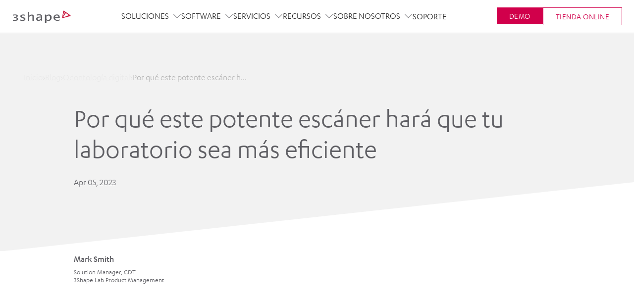

--- FILE ---
content_type: text/html; charset=utf-8
request_url: https://www.3shape.com/es/blog/digital-dentistry/powerful-lab-scanner-efficient
body_size: 67191
content:
<!DOCTYPE html><html lang="es"><head><meta charSet="utf-8"/><title class="jsx-1366464105">Haz más con el escáner de laboratorio F8 - Blog de 3Shape</title><meta http-equiv="X-UA-Compatible" content="IE=edge" class="jsx-1366464105"/><meta http-equiv="Content-type" content="text/html; charset=utf-8" class="jsx-1366464105"/><meta name="viewport" content="width=device-width, initial-scale=1, shrink-to-fit=no" class="jsx-1366464105"/><link rel="apple-touch-icon-precomposed" href="/static/favicons/apple-touch-icon-152x152-precomposed.png" class="jsx-1366464105"/><link rel="icon" href="/static/favicons/favicon.png" class="jsx-1366464105"/><meta name="msapplication-TileColor" content="#eee" class="jsx-1366464105"/><meta name="msapplication-TileImage" content="/static/favicons/tileicon.png" class="jsx-1366464105"/><link href="https://www.3shape.com/es/blog/digital-dentistry/powerful-lab-scanner-efficient" rel="canonical" class="jsx-1366464105"/><meta content="Técnico dental certificado, Mark Smith habla de la eficiencia del flujo de trabajo del laboratorio dental y del nuevo escáner de laboratorio de doble modelo 3Shape F8" name="description" class="jsx-1366464105"/><meta content="index" name="robots" class="jsx-1366464105"/><meta content="https://media.3shape.com.imgeng.in/-/media/corporate/open-graph-images/blog-images/og_blog-powerful-lab-scanner-efficient.png?v=" property="og:image" class="jsx-1366464105"/><meta content="Haz más con el escáner de laboratorio F8 - Blog de 3Shape" property="og:title" class="jsx-1366464105"/><meta content="Técnico dental certificado, Mark Smith habla de la eficiencia del flujo de trabajo del laboratorio dental y del nuevo escáner de laboratorio de doble modelo 3Shape F8" property="og:description" class="jsx-1366464105"/><meta content="3Shape" property="og:site_name" class="jsx-1366464105"/><meta content="website" property="og:type" class="jsx-1366464105"/><meta content="es_" property="og:locale" class="jsx-1366464105"/><meta content="https://www.3shape.com/es/blog/digital-dentistry/powerful-lab-scanner-efficient" property="og:url" class="jsx-1366464105"/><meta content="133740323348176,898" property="fb:pages" class="jsx-1366464105"/><script type="application/ld+json" class="jsx-1366464105">{"@context":"https://schema.org","@type":"BlogPosting","headline":"Por qué este potente escáner hará que tu laboratorio sea más eficiente","image":["https://media.3shape.com.imgeng.in/-/media/corporate/blog/images/2023/powerful-lab-scanner-efficient/f8.jpg?h=720&iar=0&w=1280&v&hash=504C60C669E48D0DE8C524F6E9BC49D0","https://media.3shape.com.imgeng.in/-/media/corporate/blog/images/2023/powerful-lab-scanner-efficient/image-illustrating-speedy-articulator-workflow.jpg?h=720&iar=0&w=1280&v&hash=C99D50CFC6A0369AE4CDA2ADB592AC75"],"author":{"@type":"Person","name":"Mark Smith","url":"https://www.linkedin.com/in/mark-smith-2630b065/?locale=en_US"},"datePublished":"2023-04-05T02:00:00+00:00"}</script><script id="GTMConcent" data-cookieconsent="ignore">window.dataLayer = window.dataLayer || [];

                    function gtag() {
                      dataLayer.push(arguments);
                    }
                    gtag('consent', 'default', {
                      ad_storage: 'denied',
                      analytics_storage: 'denied',
                      functionality_storage: 'denied',
                      personalization_storage: 'denied',
                      security_storage: 'granted',
                      wait_for_update: 2000,
                      ad_user_data: 'denied',
                      ad_personalization: 'denied'
                    });
                    gtag('set', 'ads_data_redaction', true);</script><script id="ConcentUpdate">var isConsentUpdate = false;

                    function consentToDataLayer() {
                      // this is to mitigate the issue that Cookie Information sends a consent event before the user has acutally interacted with the banner
                      var cookie_cat_functional = window.CookieInformation.getConsentGivenFor('cookie_cat_functional');
                      var cookie_cat_marketing = window.CookieInformation.getConsentGivenFor('cookie_cat_marketing');
                      var cookie_cat_necessary = window.CookieInformation.getConsentGivenFor('cookie_cat_necessary');
                      var cookie_cat_statistic = window.CookieInformation.getConsentGivenFor('cookie_cat_statistic');
                      var cookie_cat_unclassified = window.CookieInformation.getConsentGivenFor('cookie_cat_unclassified');
                      // this check is necessary because all of these will be undefined until the user has interacted with the cookie popup window.
                      if ('boolean' === typeof cookie_cat_functional || 'boolean' === typeof cookie_cat_marketing || 'boolean' === typeof cookie_cat_statistic || 'boolean' === typeof cookie_cat_unclassified) {
                        // push status to datalayer
                        // Reset consented state
                        dataLayer.push({
                          'event': isConsentUpdate ? 'cookie-consent-updated' : 'cookie-consent-given',
                          'consented': true
                        });
                        if (isConsentUpdate === false) {
                          (function() {
                            var d = dataLayer;
                            for (var a in d) {
                              var e = d[a];
                              if (e.event && ['Page Viewed'].includes(e.event)) {
                                if (true !== e['consented']) {
                                  var ec = Object.assign({}, e);
                                  ec['consented'] = true;
                                  ec['event'] = ec.event + '_consented';
                                  // Remove current event id as we want a new event
                                  //console.log('ec before', ec);
                                  delete ec['gtm.uniqueEventId'];
                                  //console.log('ec after', ec);
                                  dataLayer.push(ec);
                                }
                              } else if (e['ecommerce'] === null) {
                                if (true !== e['consented']) {
                                  var ec = Object.assign({}, e);
                                  ec['consented'] = true;
                                  // Remove current event id as we want a new event
                                  delete ec['gtm.uniqueEventId'];
                                  dataLayer.push(ec);
                                }
                              }
                            }
                          })();
                        }
                        // now that this fired once on the page the next time it fires it will be an update
                        isConsentUpdate = true;
                      }
                    };
                  
                    window.addEventListener('CookieInformationConsentGiven', consentToDataLayer);</script><link rel="preconnect" href="https://policy.app.cookieinformation.com"/><link href="https://policy.app.cookieinformation.com/uc.js" rel="preload" as="script"/><script id="CookieConsent" src="https://policy.app.cookieinformation.com/uc.js" data-culture="es" data-gcm-version="2.0" defer=""></script><link rel="preload" href="https://media.3shape.com.imgeng.in/-/media/corporate/blog/images/2023/powerful-lab-scanner-efficient/cta_mob_768-x-1024.jpg?h=1024&amp;iar=0&amp;w=768&amp;v&amp;hash=FEC4CB376890E17C9A7F2CCFB27DC889" as="image" media="(max-width: 767px)"/><link rel="preload" href="https://media.3shape.com.imgeng.in/-/media/corporate/blog/images/2023/powerful-lab-scanner-efficient/cta-f8-dual-model-_1920x640.png?h=640&amp;iar=0&amp;w=1920&amp;v&amp;hash=51C6765C3CE8549E2B7AE414060CD083" as="image" media="(min-width: 1025px)"/><meta name="next-head-count" content="28"/><link rel="preload" href="https://www.3shape.com/_next/static/css/7e38905317947ad1.css" as="style"/><link rel="stylesheet" href="https://www.3shape.com/_next/static/css/7e38905317947ad1.css" data-n-g=""/><link rel="preload" href="https://www.3shape.com/_next/static/css/35e74929a9e7a8a0.css" as="style"/><link rel="stylesheet" href="https://www.3shape.com/_next/static/css/35e74929a9e7a8a0.css"/><link rel="preload" href="https://www.3shape.com/_next/static/css/a25f431ccbe6657f.css" as="style"/><link rel="stylesheet" href="https://www.3shape.com/_next/static/css/a25f431ccbe6657f.css"/><link rel="preload" href="https://www.3shape.com/_next/static/css/c1fbfca3dcd0d9ce.css" as="style"/><link rel="stylesheet" href="https://www.3shape.com/_next/static/css/c1fbfca3dcd0d9ce.css"/><link rel="preload" href="https://www.3shape.com/_next/static/css/e88935dd753fd66b.css" as="style"/><link rel="stylesheet" href="https://www.3shape.com/_next/static/css/e88935dd753fd66b.css"/><link rel="preload" href="https://www.3shape.com/_next/static/css/0daa93a4a6bb4cc6.css" as="style"/><link rel="stylesheet" href="https://www.3shape.com/_next/static/css/0daa93a4a6bb4cc6.css"/><link rel="preload" href="https://www.3shape.com/_next/static/css/54e7749f27b0df4d.css" as="style"/><link rel="stylesheet" href="https://www.3shape.com/_next/static/css/54e7749f27b0df4d.css"/><link rel="preload" href="https://www.3shape.com/_next/static/css/c145114994bd792b.css" as="style"/><link rel="stylesheet" href="https://www.3shape.com/_next/static/css/c145114994bd792b.css"/><link rel="preload" href="https://www.3shape.com/_next/static/css/52c896da043d0568.css" as="style"/><link rel="stylesheet" href="https://www.3shape.com/_next/static/css/52c896da043d0568.css"/><link rel="preload" href="https://www.3shape.com/_next/static/css/25d2e16c45f00b35.css" as="style"/><link rel="stylesheet" href="https://www.3shape.com/_next/static/css/25d2e16c45f00b35.css"/><link rel="preload" href="https://www.3shape.com/_next/static/css/1258afed7b9859b1.css" as="style"/><link rel="stylesheet" href="https://www.3shape.com/_next/static/css/1258afed7b9859b1.css"/><link rel="preload" href="https://www.3shape.com/_next/static/css/ed7b8db3f4894757.css" as="style"/><link rel="stylesheet" href="https://www.3shape.com/_next/static/css/ed7b8db3f4894757.css"/><link rel="preload" href="https://www.3shape.com/_next/static/css/d1ac55313ffb8218.css" as="style"/><link rel="stylesheet" href="https://www.3shape.com/_next/static/css/d1ac55313ffb8218.css"/><link rel="preload" href="https://www.3shape.com/_next/static/css/d6e8ed4324f6a28a.css" as="style"/><link rel="stylesheet" href="https://www.3shape.com/_next/static/css/d6e8ed4324f6a28a.css"/><link rel="preload" href="https://www.3shape.com/_next/static/css/38bc6b0826f2f849.css" as="style"/><link rel="stylesheet" href="https://www.3shape.com/_next/static/css/38bc6b0826f2f849.css"/><link rel="preload" href="https://www.3shape.com/_next/static/css/ac2ce048d3c83965.css" as="style"/><link rel="stylesheet" href="https://www.3shape.com/_next/static/css/ac2ce048d3c83965.css"/><link rel="preload" href="https://www.3shape.com/_next/static/css/f86c86b14eef69c0.css" as="style"/><link rel="stylesheet" href="https://www.3shape.com/_next/static/css/f86c86b14eef69c0.css"/><link rel="preload" href="https://www.3shape.com/_next/static/css/fd4f42dd40b5e702.css" as="style"/><link rel="stylesheet" href="https://www.3shape.com/_next/static/css/fd4f42dd40b5e702.css"/><link rel="preload" href="https://www.3shape.com/_next/static/css/6c6ba584d9378908.css" as="style"/><link rel="stylesheet" href="https://www.3shape.com/_next/static/css/6c6ba584d9378908.css"/><link rel="preload" href="https://www.3shape.com/_next/static/css/08be9018324627da.css" as="style"/><link rel="stylesheet" href="https://www.3shape.com/_next/static/css/08be9018324627da.css"/><link rel="preload" href="https://www.3shape.com/_next/static/css/9ae0ef4809f8fd8a.css" as="style"/><link rel="stylesheet" href="https://www.3shape.com/_next/static/css/9ae0ef4809f8fd8a.css"/><link rel="preload" href="https://www.3shape.com/_next/static/css/539b5c7d48421a76.css" as="style"/><link rel="stylesheet" href="https://www.3shape.com/_next/static/css/539b5c7d48421a76.css"/><link rel="preload" href="https://www.3shape.com/_next/static/css/7f226f9a72d2abc6.css" as="style"/><link rel="stylesheet" href="https://www.3shape.com/_next/static/css/7f226f9a72d2abc6.css"/><link rel="preload" href="https://www.3shape.com/_next/static/css/ddb84805c2697168.css" as="style"/><link rel="stylesheet" href="https://www.3shape.com/_next/static/css/ddb84805c2697168.css"/><link rel="preload" href="https://www.3shape.com/_next/static/css/859385e4a852938d.css" as="style"/><link rel="stylesheet" href="https://www.3shape.com/_next/static/css/859385e4a852938d.css"/><link rel="preload" href="https://www.3shape.com/_next/static/css/ed1312bb61eab63e.css" as="style"/><link rel="stylesheet" href="https://www.3shape.com/_next/static/css/ed1312bb61eab63e.css"/><link rel="preload" href="https://www.3shape.com/_next/static/css/4660ee000c733ac8.css" as="style"/><link rel="stylesheet" href="https://www.3shape.com/_next/static/css/4660ee000c733ac8.css"/><noscript data-n-css=""></noscript><script defer="" nomodule="" src="https://www.3shape.com/_next/static/chunks/polyfills-c67a75d1b6f99dc8.js"></script><script defer="" src="https://www.3shape.com/_next/static/chunks/6509.d886150c0bb4d625.js"></script><script defer="" src="https://www.3shape.com/_next/static/chunks/3560.c8bd624b7e8996b9.js"></script><script defer="" src="https://www.3shape.com/_next/static/chunks/6273.efef0f03ba2f07ac.js"></script><script defer="" src="https://www.3shape.com/_next/static/chunks/8049.1c79cfde99250879.js"></script><script defer="" src="https://www.3shape.com/_next/static/chunks/5548.216d1ecec32d603f.js"></script><script defer="" src="https://www.3shape.com/_next/static/chunks/94726e6d.d12c40d0c0a36375.js"></script><script defer="" src="https://www.3shape.com/_next/static/chunks/431.1efeee5025914fdf.js"></script><script defer="" src="https://www.3shape.com/_next/static/chunks/6202.292593bc9b583dc4.js"></script><script defer="" src="https://www.3shape.com/_next/static/chunks/6760.c68ed9f043a0c8d8.js"></script><script defer="" src="https://www.3shape.com/_next/static/chunks/4944.0ea02a7d0a16775e.js"></script><script defer="" src="https://www.3shape.com/_next/static/chunks/6642.861cd8ba516c8b94.js"></script><script defer="" src="https://www.3shape.com/_next/static/chunks/4255.33028a1d057d298f.js"></script><script defer="" src="https://www.3shape.com/_next/static/chunks/3518.d19b5bbc158165de.js"></script><script defer="" src="https://www.3shape.com/_next/static/chunks/5386.00489ad52c1cea88.js"></script><script defer="" src="https://www.3shape.com/_next/static/chunks/1427.26bd9a3e3df468ac.js"></script><script defer="" src="https://www.3shape.com/_next/static/chunks/1229.2fc2701cc7ed8f0f.js"></script><script defer="" src="https://www.3shape.com/_next/static/chunks/9800.2ed5b4223bae105a.js"></script><script defer="" src="https://www.3shape.com/_next/static/chunks/2123.acc9722abf1ac743.js"></script><script defer="" src="https://www.3shape.com/_next/static/chunks/3523.b71f7df947e9e06a.js"></script><script defer="" src="https://www.3shape.com/_next/static/chunks/9496.1121ab0cc1320c6e.js"></script><script defer="" src="https://www.3shape.com/_next/static/chunks/75fc9c18.2a61f47d21a1bfe0.js"></script><script defer="" src="https://www.3shape.com/_next/static/chunks/2852872c.15b31a7081e6a868.js"></script><script defer="" src="https://www.3shape.com/_next/static/chunks/5996.0330f245d88e2240.js"></script><script defer="" src="https://www.3shape.com/_next/static/chunks/2006.c43acb4f64b1f9a5.js"></script><script defer="" src="https://www.3shape.com/_next/static/chunks/2821.78bdae1fe0760a3d.js"></script><script defer="" src="https://www.3shape.com/_next/static/chunks/9675.3fb58c0f6ee3c926.js"></script><script defer="" src="https://www.3shape.com/_next/static/chunks/4432.fc647a09ec5fe26c.js"></script><script defer="" src="https://www.3shape.com/_next/static/chunks/354.20ffd40b64cfeddf.js"></script><script defer="" src="https://www.3shape.com/_next/static/chunks/4803.c776576cd9e8c522.js"></script><script defer="" src="https://www.3shape.com/_next/static/chunks/7938.2a2fbbf155bde714.js"></script><script defer="" src="https://www.3shape.com/_next/static/chunks/8744.545c94b0ef137e09.js"></script><script defer="" src="https://www.3shape.com/_next/static/chunks/1041.42681902077c6553.js"></script><script defer="" src="https://www.3shape.com/_next/static/chunks/2438.84fc2851c44fe95a.js"></script><script defer="" src="https://www.3shape.com/_next/static/chunks/3010.f5de1fd6ba4e0cf9.js"></script><script defer="" src="https://www.3shape.com/_next/static/chunks/2079.a9cb3119add4923b.js"></script><script defer="" src="https://www.3shape.com/_next/static/chunks/9338.ce29b26b73d72574.js"></script><script defer="" src="https://www.3shape.com/_next/static/chunks/4941.36f0c2ad7cc0d13a.js"></script><script defer="" src="https://www.3shape.com/_next/static/chunks/8035.b89ba39ba8cbbd68.js"></script><script defer="" src="https://www.3shape.com/_next/static/chunks/4813.186f174658bca386.js"></script><script defer="" src="https://www.3shape.com/_next/static/chunks/7344.a9a6e91e7d78861d.js"></script><script defer="" src="https://www.3shape.com/_next/static/chunks/503.b278a0ac9d2223c2.js"></script><script defer="" src="https://www.3shape.com/_next/static/chunks/3185.b422d9d9ab207ccb.js"></script><script defer="" src="https://www.3shape.com/_next/static/chunks/9013.b68483b316bca2e2.js"></script><script defer="" src="https://www.3shape.com/_next/static/chunks/9163.af4cc2b88b327d00.js"></script><script defer="" src="https://www.3shape.com/_next/static/chunks/4680.278234f7618054a8.js"></script><script defer="" src="https://www.3shape.com/_next/static/chunks/4597.666695fc90731297.js"></script><script defer="" src="https://www.3shape.com/_next/static/chunks/7654.3ba95c0def412098.js"></script><script defer="" src="https://www.3shape.com/_next/static/chunks/9593.4175303f9c8f45d0.js"></script><script src="https://www.3shape.com/_next/static/chunks/webpack-de2efdc8e7430713.js" defer=""></script><script src="https://www.3shape.com/_next/static/chunks/framework-663016b2993f46ed.js" defer=""></script><script src="https://www.3shape.com/_next/static/chunks/main-dd8f93c48eb4d57d.js" defer=""></script><script src="https://www.3shape.com/_next/static/chunks/pages/_app-aa57fdebff414b87.js" defer=""></script><script src="https://www.3shape.com/_next/static/chunks/702-faf302f678227351.js" defer=""></script><script src="https://www.3shape.com/_next/static/chunks/1118-0b25004239934f36.js" defer=""></script><script src="https://www.3shape.com/_next/static/chunks/8904-2913dc98e5777742.js" defer=""></script><script src="https://www.3shape.com/_next/static/chunks/pages/%5B%5B...path%5D%5D-1377fb988722f78d.js" defer=""></script><script src="https://www.3shape.com/_next/static/lcidD8RFWVE9ZZKiDvsnP/_buildManifest.js" defer=""></script><script src="https://www.3shape.com/_next/static/lcidD8RFWVE9ZZKiDvsnP/_ssgManifest.js" defer=""></script><style id="__jsx-1366464105">body{overflow:hidden;}html img{display:block;max-width:100%;height:auto;}.LazyLoadImageContainer{position:relative;}.LazyLoadImageContainer img,.LazyLoadImageContainer svg,.LazyLoadImageContainer span{display:block !important;width:100% !important;height:auto;position:absolute;top:0;}span.lazySpan{max-width:100% !important;}.ExpModeImg{display:block;width:100%;height:auto;}</style><style data-styled="" data-styled-version="5.3.11">.fHPlpn{position:relative;}/*!sc*/
@media (max-width:1199px){.fHPlpn{padding:22px;}}/*!sc*/
data-styled.g210[id="LocationChooserstyles__Root-sc-e331zc-0"]{content:"fHPlpn,"}/*!sc*/
.iOEfUf{display:-webkit-box;display:-webkit-flex;display:-ms-flexbox;display:flex;-webkit-align-items:center;-webkit-box-align:center;-ms-flex-align:center;align-items:center;cursor:pointer;font-family:inherit;border:none;background:none;font-family:inherit;color:inherit;padding:0;}/*!sc*/
data-styled.g211[id="LocationChooserstyles__Toggle-sc-e331zc-1"]{content:"iOEfUf,"}/*!sc*/
.jMtlHi svg{position:relative;display:block;width:auto;height:28px;cursor:pointer;}/*!sc*/
@media (max-width:1199px){.jMtlHi svg{margin-right:16px;}}/*!sc*/
.jMtlHi svg path{stroke:var(--color-granite);fill:none;-webkit-transition:stroke 150ms ease-out;transition:stroke 150ms ease-out;}/*!sc*/
@media (max-width:1199px){.jMtlHi svg path{stroke:var(--color-medium-grey);}}/*!sc*/
@media (min-width:1200px){.jMtlHi svg:hover path{stroke:var(--color-white);}}/*!sc*/
data-styled.g212[id="LocationChooserstyles__RootIconContainer-sc-e331zc-2"]{content:"jMtlHi,"}/*!sc*/
.cxlUUn{font-size:16px;}/*!sc*/
data-styled.g213[id="LocationChooserstyles__Label-sc-e331zc-3"]{content:"cxlUUn,"}/*!sc*/
.keojmZ{display:-webkit-box;display:-webkit-flex;display:-ms-flexbox;display:flex;-webkit-align-items:baseline;-webkit-box-align:baseline;-ms-flex-align:baseline;align-items:baseline;gap:8px;list-style:none;padding:0;margin:0;--color-default:#eaeaea;--color-hover:#83dce4;--color-current:#b4b4b4;--color-arrows:#dedede;}/*!sc*/
html[lang='ar'] .BreadCrumbsstyle__BreadCrumbsList-sc-1u2d12b-0{-webkit-flex-direction:row-reverse;-ms-flex-direction:row-reverse;flex-direction:row-reverse;-webkit-box-pack:end;-webkit-justify-content:flex-end;-ms-flex-pack:end;justify-content:flex-end;}/*!sc*/
.keojmZ a,.keojmZ span{-webkit-transition:color 250ms linear;transition:color 250ms linear;}/*!sc*/
.keojmZ svg{width:auto;height:8px;display:block;-webkit-flex-shrink:0;-ms-flex-negative:0;flex-shrink:0;}/*!sc*/
.keojmZ svg path{stroke:currentColor;}/*!sc*/
.keojmZ svg path{stroke:var(--color-arrows);}/*!sc*/
.keojmZ span{color:var(--color-current);}/*!sc*/
.keojmZ a{color:var(--color-default);}/*!sc*/
.keojmZ a:hover{color:var(--color-hover);}/*!sc*/
data-styled.g506[id="BreadCrumbsstyle__BreadCrumbsList-sc-1u2d12b-0"]{content:"keojmZ,"}/*!sc*/
.kTVIYj{display:-webkit-box;display:-webkit-flex;display:-ms-flexbox;display:flex;-webkit-align-items:baseline;-webkit-box-align:baseline;-ms-flex-align:baseline;align-items:baseline;gap:8px;}/*!sc*/
html[lang='ar'] .BreadCrumbsstyle__BreadCrumbsListItem-sc-1u2d12b-1 svg{-webkit-transform:rotate(180deg);-ms-transform:rotate(180deg);transform:rotate(180deg);}/*!sc*/
@media (max-width:767px){.kTVIYj{display:none;}.kTVIYj:nth-last-child(2),.kTVIYj:nth-child(1){display:-webkit-box;display:-webkit-flex;display:-ms-flexbox;display:flex;}.kTVIYj:nth-last-child(2) svg{display:none;}}/*!sc*/
data-styled.g507[id="BreadCrumbsstyle__BreadCrumbsListItem-sc-1u2d12b-1"]{content:"kTVIYj,"}/*!sc*/
.QCBHL{width:100%;position:absolute;top:calc(var(--headerHeightMobile) + 40px);z-index:1;}/*!sc*/
@media (min-width:1300px){.QCBHL{top:calc(var(--headerHeightDesktop) + 40px);}}/*!sc*/
data-styled.g508[id="HeroBreadCrumbsstyle__Root-sc-m5bi5m-0"]{content:"QCBHL,"}/*!sc*/
</style></head><body><div id="__next"><div class="IENotSupportedBanner_root__RnYse"><header class="IENotSupportedBanner_header__eO1xp"><svg xmlns="http://www.w3.org/2000/svg" viewBox="0 0 122 26"><g><path stroke="null" id="svg_1" d="m17.291365,12.769563c0,-2.2 2.3,-3.5 5.5,-3.5c3.5,0 3.8,0.5 3.8,1.9c0,0.3 -0.1,0.5 -0.4,0.5s-1.8,-0.5 -3.4,-0.5c-1.3,0 -2.5,0.5 -2.5,1.4c0,2.2 7.5,1.8 7.5,5.9c0,2.6 -3.2,3.8 -5.8,3.8c-2.4,0 -4.7,-0.7 -4.7,-0.7s-0.2,-1.1 -0.2,-1.7c0,-0.2 0.2,-0.4 0.4,-0.4c0.2,0 2.4,0.9 4.6,0.9c1.7,0 2.6,-0.8 2.6,-1.7c0,-2.3 -7.4,-2.1 -7.4,-5.9" fill="#5F5F64"></path><path stroke="null" id="svg_2" d="m32.491365,4.769563c0,-0.9 1.8,-0.7 2.4,-0.7c0.3,0 0.6,0.2 0.6,0.6l0,6.8c0,0.1 0,0.2 0,0.2c0.4,0 1.9,-2.3 5.1,-2.3c2.6,0 4.6,1.4 4.6,3.8l0,8.3c0,0.4 -0.5,0.6 -0.7,0.6l-1.6,0c-0.3,0 -0.7,-0.2 -0.7,-0.6l0,-7.1c0,-1.8 -0.3,-2.8 -2.1,-2.8c-2.7,0 -4.6,2.6 -4.6,2.6l0,7.4c0,0.3 -0.3,0.6 -0.7,0.6l-1.6,0c-0.4,0 -0.7,-0.3 -0.7,-0.6l0,-16.8z" fill="#5F5F64"></path><path stroke="null" id="svg_3" d="m55.691365,8.769563c-1.5,0 -3.1,0.2 -3.8,0.5c-0.7,0.3 -0.8,0.6 -0.8,1.4c0,0.4 0.1,1 0.2,1c0.2,0 2.1,-0.8 4.4,-0.8c2.6,0 3.5,0.5 3.5,2.2c0,0.2 0,0.4 -0.3,0.4c-5.2,0 -9.1,1.2 -9.1,4.7c0,2.7 2.4,4.1 4.5,4.1c2.8,0 4.2,-1.5 4.8,-1.5c0.4,0 0.2,1.1 1.2,1.1l1.1,0c0.4,0 0.5,-0.3 0.5,-0.6l0,-7.6c0.2,-3.1 -1.2,-4.9 -6.2,-4.9m3.5,9.4c0,0.8 -2.4,1.8 -3.9,1.8c-1.1,0 -2.6,-0.4 -2.6,-2c0,-2.8 5.1,-2.6 6.2,-2.6c0.1,0 0.3,0 0.3,0l0,2.8z" fill="#5F5F64"></path><path stroke="null" id="svg_4" d="m75.791365,9.269563c-3.2,0 -5,2.3 -5,2.3s-0.2,-0.6 -0.3,-1.2c-0.2,-0.6 -0.4,-0.8 -0.9,-0.8l-1.1,0c-0.2,0 -0.7,0.1 -0.7,0.6l0,15.7c0,0.4 0.3,0.6 0.5,0.6l2,0c0.4,0 0.5,-0.3 0.5,-0.6l0,-5.1c0,0 1.6,1.5 4.5,1.5c3.9,0 6.4,-3.3 6.4,-6.9c0,-3.8 -2.3,-6.1 -5.9,-6.1m-1.1,11c-1.9,0 -3.9,-1 -3.9,-2l0,-4.9c0,0 1.9,-1.9 4.2,-1.9c2.3,0 3.4,1.5 3.4,4.2c0.1,2.2 -1,4.6 -3.7,4.6" fill="#5F5F64"></path><path stroke="null" id="svg_5" d="m88.691365,16.469563c0,-0.2 0.1,-0.3 0.3,-0.3l8.7,0c0.3,0 0.7,-0.2 0.7,-0.8c0,-3.5 -1.9,-6.2 -6,-6.2c-3.7,0 -6.9,2.4 -6.9,6.4c0,4 3.6,6.5 7.9,6.5c1.7,0 4.6,-0.3 4.8,-1.2c0.1,-0.4 0.2,-1.6 0.2,-1.6s-1.9,0.9 -4.5,0.9c-3.8,0.2 -5.2,-2.1 -5.2,-3.7m3.5,-5.3c2,0 3.1,1.1 3.1,2.8c0,0.3 -0.2,0.3 -0.5,0.3l-6.2,0c0.1,-0.3 0.2,-3.1 3.6,-3.1" fill="#5F5F64"></path><path stroke="null" id="svg_6" d="m4.991365,16.069563c-0.4,0 -0.6,-0.2 -0.6,-0.6l0,-0.6c0,-0.4 0.2,-0.6 0.6,-0.6l0.9,0c1.9,0 3.6,-0.5 3.6,-1.9c0,-1 -1.5,-1.4 -3.1,-1.4c-2.1,0 -4.3,0.8 -4.3,0.8s0.1,-0.3 0.1,-1c0,-0.2 0.1,-0.7 0.1,-0.7c0,-0.6 1.9,-0.9 4.1,-0.9c3.8,0 5.8,1.1 5.8,2.9c0,2.3 -3.4,3 -3.4,3s4,0.4 4,3.3c0,2.1 -2,3.8 -6.5,3.8c-2.1,0 -4.2,-0.4 -4.2,-0.4s-0.3,-1.2 -0.3,-1.6c0,-0.2 0.2,-0.4 0.4,-0.4c0.2,0 2.7,0.6 4,0.6c2.1,0 3.7,-0.5 3.7,-1.9c0,-1.7 -1.7,-2.4 -4.6,-2.4l-0.3,0z" fill="#5F5F64"></path><path stroke="null" id="svg_7" d="m106.991365,1.769563c-0.5,-0.3 -1.1,-0.2 -1.3,0.2c-0.2,0.3 -0.3,0.7 -0.3,0.9c0,0.2 -2,11.8 -2.1,12.5c0,0.4 0.1,0.7 0.4,0.9c0.2,0.2 0.5,0.2 0.7,0.2c0.5,-0.1 14.6,-3.8 15.4,-3.9c0.2,0 0.5,-0.2 0.6,-0.4c0.3,-0.4 0.2,-1 -0.2,-1.3c-0.6,-0.5 -12.5,-8.6 -13.2,-9.1m-0.6,5c0.3,-1 0.3,-1.7 0.6,-2.1c0.2,-0.3 0.6,-0.4 0.9,-0.2c0.5,0.4 0.6,1.4 0.2,2.2c-0.4,0.8 -3.2,6.5 -3.2,6.5s0.8,-3.9 1.5,-6.4m10,3.7c0,0.1 0,0.2 -0.1,0.3c-0.2,0.2 -0.5,0.4 -0.8,0.5c-0.3,0.1 -8.5,3.3 -8.8,3.4c-0.3,0.1 -0.9,0.4 -1.1,0.2c-0.3,-0.2 -0.1,-0.6 0.1,-1c0.8,-1.2 3.8,-5.7 4.1,-6.3c0.5,-0.7 1.3,-1 2,-0.5c0.8,0.6 4,2.8 4.2,2.9c0.2,0.2 0.4,0.3 0.4,0.5" fill="#C8143C"></path></g></svg></header><div class="IENotSupportedBanner_contentWrap__N7avG"><div class="IENotSupportedBanner_iconWrap___z2wg"><svg width="100%" height="100%" class="" viewBox="0 0 115.911 92.84" xmlns="http://www.w3.org/2000/svg" xmlns:xlink="http://www.w3.org/1999/xlink"><g id="Component_385_2" data-name="Component 385 – 2" transform="translate(1.5 1.5)"><path id="Path_4289" data-name="Path 4289" d="M111.3,94.84H11.615c-3.649-.012-6.6-3.284-6.615-7.325V12.325C5.011,8.285,7.966,5.012,11.615,5H111.3c3.649.012,6.6,3.285,6.615,7.325V87.515c.013,4.032-2.928,7.311-6.569,7.325Z" transform="translate(-5 -5)" fill="none" stroke="#5f5f64" stroke-linecap="round" stroke-width="3"></path><line id="Line_949" data-name="Line 949" x2="97.168" transform="translate(7.904 16.437)" fill="none" stroke="#5f5f64" stroke-linecap="round" stroke-width="3"></line><path id="Path_4290" data-name="Path 4290" d="M31.609,25.525a2.037,2.037,0,1,1-2.035-2.136,2.087,2.087,0,0,1,2.035,2.136" transform="translate(-20.085 -17.006)" fill="#5f5f64"></path><path id="Path_4291" data-name="Path 4291" d="M56.511,25.525a2.037,2.037,0,1,1-2.035-2.136,2.087,2.087,0,0,1,2.035,2.136" transform="translate(-36.751 -17.006)" fill="#5f5f64"></path><path id="Path_4292" data-name="Path 4292" d="M81.414,25.525a2.037,2.037,0,1,1-2.035-2.136,2.087,2.087,0,0,1,2.035,2.136" transform="translate(-53.418 -17.006)" fill="#5f5f64"></path><g id="Group_5628" data-name="Group 5628" transform="translate(38.785 40.5)"><path id="Path_4293" data-name="Path 4293" d="M317.754,4573.5l8.568,7.165-8.568,3.961" transform="translate(-317.754 -4573.495)" fill="none" stroke="#707070" stroke-linecap="round" stroke-linejoin="round" stroke-width="3"></path><path id="Path_4294" data-name="Path 4294" d="M326.322,4573.5l-8.568,7.165,8.568,3.961" transform="translate(-291.469 -4573.495)" fill="none" stroke="#707070" stroke-linecap="round" stroke-linejoin="round" stroke-width="3"></path><path id="Path_4295" data-name="Path 4295" d="M97.817,184.657s17.838-17.588,34.595,0" transform="translate(-97.332 -155.551)" fill="none" stroke="#d1004b" stroke-linecap="round" stroke-linejoin="round" stroke-width="3"></path></g></g></svg></div><div class="IENotSupportedBanner_title__61t_p">Internet Explorer is not supported</div><div class="IENotSupportedBanner_description__ukFui">Sorry, please use another browser such as<!-- --> <a href="https://www.google.com/chrome/">Google Chrome</a> <!-- -->or<!-- --> <a href="https://www.mozilla.org/en-US/firefox/new/">MozillaFirefox</a></div></div></div><noscript><iframe src="https://data.3shape.com/ns.html?id=GTM-MTLQPDS" height="0" width="0" style="display:none;visibility:hidden"></iframe></noscript><header class="header_root__Zswr3 header_showAdministrativeNav__DY7qM" data-header="true"><div id="header" class="header_header__mgG_e"><div class="header_headerBackground__i1Yiv"></div><a title="3Shape" class="header_headerLogo__CPl2K track--navigation wrapperlink" field="[object Object]" href="/es"><svg xmlns="http://www.w3.org/2000/svg" viewBox="0 0 122 26"><g><path stroke="null" id="svg_1" d="m17.291365,12.769563c0,-2.2 2.3,-3.5 5.5,-3.5c3.5,0 3.8,0.5 3.8,1.9c0,0.3 -0.1,0.5 -0.4,0.5s-1.8,-0.5 -3.4,-0.5c-1.3,0 -2.5,0.5 -2.5,1.4c0,2.2 7.5,1.8 7.5,5.9c0,2.6 -3.2,3.8 -5.8,3.8c-2.4,0 -4.7,-0.7 -4.7,-0.7s-0.2,-1.1 -0.2,-1.7c0,-0.2 0.2,-0.4 0.4,-0.4c0.2,0 2.4,0.9 4.6,0.9c1.7,0 2.6,-0.8 2.6,-1.7c0,-2.3 -7.4,-2.1 -7.4,-5.9" fill="#5F5F64"></path><path stroke="null" id="svg_2" d="m32.491365,4.769563c0,-0.9 1.8,-0.7 2.4,-0.7c0.3,0 0.6,0.2 0.6,0.6l0,6.8c0,0.1 0,0.2 0,0.2c0.4,0 1.9,-2.3 5.1,-2.3c2.6,0 4.6,1.4 4.6,3.8l0,8.3c0,0.4 -0.5,0.6 -0.7,0.6l-1.6,0c-0.3,0 -0.7,-0.2 -0.7,-0.6l0,-7.1c0,-1.8 -0.3,-2.8 -2.1,-2.8c-2.7,0 -4.6,2.6 -4.6,2.6l0,7.4c0,0.3 -0.3,0.6 -0.7,0.6l-1.6,0c-0.4,0 -0.7,-0.3 -0.7,-0.6l0,-16.8z" fill="#5F5F64"></path><path stroke="null" id="svg_3" d="m55.691365,8.769563c-1.5,0 -3.1,0.2 -3.8,0.5c-0.7,0.3 -0.8,0.6 -0.8,1.4c0,0.4 0.1,1 0.2,1c0.2,0 2.1,-0.8 4.4,-0.8c2.6,0 3.5,0.5 3.5,2.2c0,0.2 0,0.4 -0.3,0.4c-5.2,0 -9.1,1.2 -9.1,4.7c0,2.7 2.4,4.1 4.5,4.1c2.8,0 4.2,-1.5 4.8,-1.5c0.4,0 0.2,1.1 1.2,1.1l1.1,0c0.4,0 0.5,-0.3 0.5,-0.6l0,-7.6c0.2,-3.1 -1.2,-4.9 -6.2,-4.9m3.5,9.4c0,0.8 -2.4,1.8 -3.9,1.8c-1.1,0 -2.6,-0.4 -2.6,-2c0,-2.8 5.1,-2.6 6.2,-2.6c0.1,0 0.3,0 0.3,0l0,2.8z" fill="#5F5F64"></path><path stroke="null" id="svg_4" d="m75.791365,9.269563c-3.2,0 -5,2.3 -5,2.3s-0.2,-0.6 -0.3,-1.2c-0.2,-0.6 -0.4,-0.8 -0.9,-0.8l-1.1,0c-0.2,0 -0.7,0.1 -0.7,0.6l0,15.7c0,0.4 0.3,0.6 0.5,0.6l2,0c0.4,0 0.5,-0.3 0.5,-0.6l0,-5.1c0,0 1.6,1.5 4.5,1.5c3.9,0 6.4,-3.3 6.4,-6.9c0,-3.8 -2.3,-6.1 -5.9,-6.1m-1.1,11c-1.9,0 -3.9,-1 -3.9,-2l0,-4.9c0,0 1.9,-1.9 4.2,-1.9c2.3,0 3.4,1.5 3.4,4.2c0.1,2.2 -1,4.6 -3.7,4.6" fill="#5F5F64"></path><path stroke="null" id="svg_5" d="m88.691365,16.469563c0,-0.2 0.1,-0.3 0.3,-0.3l8.7,0c0.3,0 0.7,-0.2 0.7,-0.8c0,-3.5 -1.9,-6.2 -6,-6.2c-3.7,0 -6.9,2.4 -6.9,6.4c0,4 3.6,6.5 7.9,6.5c1.7,0 4.6,-0.3 4.8,-1.2c0.1,-0.4 0.2,-1.6 0.2,-1.6s-1.9,0.9 -4.5,0.9c-3.8,0.2 -5.2,-2.1 -5.2,-3.7m3.5,-5.3c2,0 3.1,1.1 3.1,2.8c0,0.3 -0.2,0.3 -0.5,0.3l-6.2,0c0.1,-0.3 0.2,-3.1 3.6,-3.1" fill="#5F5F64"></path><path stroke="null" id="svg_6" d="m4.991365,16.069563c-0.4,0 -0.6,-0.2 -0.6,-0.6l0,-0.6c0,-0.4 0.2,-0.6 0.6,-0.6l0.9,0c1.9,0 3.6,-0.5 3.6,-1.9c0,-1 -1.5,-1.4 -3.1,-1.4c-2.1,0 -4.3,0.8 -4.3,0.8s0.1,-0.3 0.1,-1c0,-0.2 0.1,-0.7 0.1,-0.7c0,-0.6 1.9,-0.9 4.1,-0.9c3.8,0 5.8,1.1 5.8,2.9c0,2.3 -3.4,3 -3.4,3s4,0.4 4,3.3c0,2.1 -2,3.8 -6.5,3.8c-2.1,0 -4.2,-0.4 -4.2,-0.4s-0.3,-1.2 -0.3,-1.6c0,-0.2 0.2,-0.4 0.4,-0.4c0.2,0 2.7,0.6 4,0.6c2.1,0 3.7,-0.5 3.7,-1.9c0,-1.7 -1.7,-2.4 -4.6,-2.4l-0.3,0z" fill="#5F5F64"></path><path stroke="null" id="svg_7" d="m106.991365,1.769563c-0.5,-0.3 -1.1,-0.2 -1.3,0.2c-0.2,0.3 -0.3,0.7 -0.3,0.9c0,0.2 -2,11.8 -2.1,12.5c0,0.4 0.1,0.7 0.4,0.9c0.2,0.2 0.5,0.2 0.7,0.2c0.5,-0.1 14.6,-3.8 15.4,-3.9c0.2,0 0.5,-0.2 0.6,-0.4c0.3,-0.4 0.2,-1 -0.2,-1.3c-0.6,-0.5 -12.5,-8.6 -13.2,-9.1m-0.6,5c0.3,-1 0.3,-1.7 0.6,-2.1c0.2,-0.3 0.6,-0.4 0.9,-0.2c0.5,0.4 0.6,1.4 0.2,2.2c-0.4,0.8 -3.2,6.5 -3.2,6.5s0.8,-3.9 1.5,-6.4m10,3.7c0,0.1 0,0.2 -0.1,0.3c-0.2,0.2 -0.5,0.4 -0.8,0.5c-0.3,0.1 -8.5,3.3 -8.8,3.4c-0.3,0.1 -0.9,0.4 -1.1,0.2c-0.3,-0.2 -0.1,-0.6 0.1,-1c0.8,-1.2 3.8,-5.7 4.1,-6.3c0.5,-0.7 1.3,-1 2,-0.5c0.8,0.6 4,2.8 4.2,2.9c0.2,0.2 0.4,0.3 0.4,0.5" fill="#C8143C"></path></g></svg></a><div class="headerNavigation_root__sWEpJ" data-hideadministrativenav="false"><div class="headerNavigation_mobNavContainer__mDidg"><button class="button ghost-secondary headerNavigation_burgerButton__42h7W"><svg width="100%" height="100%" class="" viewBox="0 0 25 18" xmlns="http://www.w3.org/2000/svg" xmlns:xlink="http://www.w3.org/1999/xlink"><path fill="#000" d="M1.13 0h22.74a1.125 1.125 0 1 1 0 2.25H1.13a1.125 1.125 0 1 1 0-2.25zm0 7.875h22.74a1.125 1.125 0 1 1 0 2.25H1.13a1.125 1.125 0 1 1 0-2.25zm0 7.875h22.74a1.125 1.125 0 1 1 0 2.25H1.13a1.125 1.125 0 1 1 0-2.25z"></path></svg></button><div class="menuMobile_root__1RwBd"><div class="menuMobile_mobileHeader__JiK0g"><div class="menuMobile_logo___rSKg"><a class="wrapperlink" field="[object Object]" href="/es"><svg xmlns="http://www.w3.org/2000/svg" viewBox="0 0 122 26"><g><path stroke="null" id="svg_1" d="m17.291365,12.769563c0,-2.2 2.3,-3.5 5.5,-3.5c3.5,0 3.8,0.5 3.8,1.9c0,0.3 -0.1,0.5 -0.4,0.5s-1.8,-0.5 -3.4,-0.5c-1.3,0 -2.5,0.5 -2.5,1.4c0,2.2 7.5,1.8 7.5,5.9c0,2.6 -3.2,3.8 -5.8,3.8c-2.4,0 -4.7,-0.7 -4.7,-0.7s-0.2,-1.1 -0.2,-1.7c0,-0.2 0.2,-0.4 0.4,-0.4c0.2,0 2.4,0.9 4.6,0.9c1.7,0 2.6,-0.8 2.6,-1.7c0,-2.3 -7.4,-2.1 -7.4,-5.9" fill="#5F5F64"></path><path stroke="null" id="svg_2" d="m32.491365,4.769563c0,-0.9 1.8,-0.7 2.4,-0.7c0.3,0 0.6,0.2 0.6,0.6l0,6.8c0,0.1 0,0.2 0,0.2c0.4,0 1.9,-2.3 5.1,-2.3c2.6,0 4.6,1.4 4.6,3.8l0,8.3c0,0.4 -0.5,0.6 -0.7,0.6l-1.6,0c-0.3,0 -0.7,-0.2 -0.7,-0.6l0,-7.1c0,-1.8 -0.3,-2.8 -2.1,-2.8c-2.7,0 -4.6,2.6 -4.6,2.6l0,7.4c0,0.3 -0.3,0.6 -0.7,0.6l-1.6,0c-0.4,0 -0.7,-0.3 -0.7,-0.6l0,-16.8z" fill="#5F5F64"></path><path stroke="null" id="svg_3" d="m55.691365,8.769563c-1.5,0 -3.1,0.2 -3.8,0.5c-0.7,0.3 -0.8,0.6 -0.8,1.4c0,0.4 0.1,1 0.2,1c0.2,0 2.1,-0.8 4.4,-0.8c2.6,0 3.5,0.5 3.5,2.2c0,0.2 0,0.4 -0.3,0.4c-5.2,0 -9.1,1.2 -9.1,4.7c0,2.7 2.4,4.1 4.5,4.1c2.8,0 4.2,-1.5 4.8,-1.5c0.4,0 0.2,1.1 1.2,1.1l1.1,0c0.4,0 0.5,-0.3 0.5,-0.6l0,-7.6c0.2,-3.1 -1.2,-4.9 -6.2,-4.9m3.5,9.4c0,0.8 -2.4,1.8 -3.9,1.8c-1.1,0 -2.6,-0.4 -2.6,-2c0,-2.8 5.1,-2.6 6.2,-2.6c0.1,0 0.3,0 0.3,0l0,2.8z" fill="#5F5F64"></path><path stroke="null" id="svg_4" d="m75.791365,9.269563c-3.2,0 -5,2.3 -5,2.3s-0.2,-0.6 -0.3,-1.2c-0.2,-0.6 -0.4,-0.8 -0.9,-0.8l-1.1,0c-0.2,0 -0.7,0.1 -0.7,0.6l0,15.7c0,0.4 0.3,0.6 0.5,0.6l2,0c0.4,0 0.5,-0.3 0.5,-0.6l0,-5.1c0,0 1.6,1.5 4.5,1.5c3.9,0 6.4,-3.3 6.4,-6.9c0,-3.8 -2.3,-6.1 -5.9,-6.1m-1.1,11c-1.9,0 -3.9,-1 -3.9,-2l0,-4.9c0,0 1.9,-1.9 4.2,-1.9c2.3,0 3.4,1.5 3.4,4.2c0.1,2.2 -1,4.6 -3.7,4.6" fill="#5F5F64"></path><path stroke="null" id="svg_5" d="m88.691365,16.469563c0,-0.2 0.1,-0.3 0.3,-0.3l8.7,0c0.3,0 0.7,-0.2 0.7,-0.8c0,-3.5 -1.9,-6.2 -6,-6.2c-3.7,0 -6.9,2.4 -6.9,6.4c0,4 3.6,6.5 7.9,6.5c1.7,0 4.6,-0.3 4.8,-1.2c0.1,-0.4 0.2,-1.6 0.2,-1.6s-1.9,0.9 -4.5,0.9c-3.8,0.2 -5.2,-2.1 -5.2,-3.7m3.5,-5.3c2,0 3.1,1.1 3.1,2.8c0,0.3 -0.2,0.3 -0.5,0.3l-6.2,0c0.1,-0.3 0.2,-3.1 3.6,-3.1" fill="#5F5F64"></path><path stroke="null" id="svg_6" d="m4.991365,16.069563c-0.4,0 -0.6,-0.2 -0.6,-0.6l0,-0.6c0,-0.4 0.2,-0.6 0.6,-0.6l0.9,0c1.9,0 3.6,-0.5 3.6,-1.9c0,-1 -1.5,-1.4 -3.1,-1.4c-2.1,0 -4.3,0.8 -4.3,0.8s0.1,-0.3 0.1,-1c0,-0.2 0.1,-0.7 0.1,-0.7c0,-0.6 1.9,-0.9 4.1,-0.9c3.8,0 5.8,1.1 5.8,2.9c0,2.3 -3.4,3 -3.4,3s4,0.4 4,3.3c0,2.1 -2,3.8 -6.5,3.8c-2.1,0 -4.2,-0.4 -4.2,-0.4s-0.3,-1.2 -0.3,-1.6c0,-0.2 0.2,-0.4 0.4,-0.4c0.2,0 2.7,0.6 4,0.6c2.1,0 3.7,-0.5 3.7,-1.9c0,-1.7 -1.7,-2.4 -4.6,-2.4l-0.3,0z" fill="#5F5F64"></path><path stroke="null" id="svg_7" d="m106.991365,1.769563c-0.5,-0.3 -1.1,-0.2 -1.3,0.2c-0.2,0.3 -0.3,0.7 -0.3,0.9c0,0.2 -2,11.8 -2.1,12.5c0,0.4 0.1,0.7 0.4,0.9c0.2,0.2 0.5,0.2 0.7,0.2c0.5,-0.1 14.6,-3.8 15.4,-3.9c0.2,0 0.5,-0.2 0.6,-0.4c0.3,-0.4 0.2,-1 -0.2,-1.3c-0.6,-0.5 -12.5,-8.6 -13.2,-9.1m-0.6,5c0.3,-1 0.3,-1.7 0.6,-2.1c0.2,-0.3 0.6,-0.4 0.9,-0.2c0.5,0.4 0.6,1.4 0.2,2.2c-0.4,0.8 -3.2,6.5 -3.2,6.5s0.8,-3.9 1.5,-6.4m10,3.7c0,0.1 0,0.2 -0.1,0.3c-0.2,0.2 -0.5,0.4 -0.8,0.5c-0.3,0.1 -8.5,3.3 -8.8,3.4c-0.3,0.1 -0.9,0.4 -1.1,0.2c-0.3,-0.2 -0.1,-0.6 0.1,-1c0.8,-1.2 3.8,-5.7 4.1,-6.3c0.5,-0.7 1.3,-1 2,-0.5c0.8,0.6 4,2.8 4.2,2.9c0.2,0.2 0.4,0.3 0.4,0.5" fill="#C8143C"></path></g></svg></a></div><div class="menuMobile_close__7u33w"><svg width="100%" height="100%" class="" viewBox="0 0 24 23.969" xmlns="http://www.w3.org/2000/svg" xmlns:xlink="http://www.w3.org/1999/xlink"><path fill="#000" d="M22.832 23.766L.659 1.176a.7.7 0 0 1 0-.982.673.673 0 0 1 .964 0l22.173 22.59a.7.7 0 0 1 0 .982.671.671 0 0 1-.964 0zM.187 22.587L22 .365a.661.661 0 0 1 .948 0 .692.692 0 0 1 0 .966L1.136 23.553a.659.659 0 0 1-.948 0 .692.692 0 0 1-.001-.966z"></path></svg></div></div><div class="menuMobile_contentWrapper__RyUjg"><div><section data-hydration-on-demand="true"></section></div><section data-hydration-on-demand="true"><div class="LocationChooserstyles__Root-sc-e331zc-0 fHPlpn"><button class="LocationChooserstyles__Toggle-sc-e331zc-1 iOEfUf track--navigation" aria-label="globe"><div class="LocationChooserstyles__RootIconContainer-sc-e331zc-2 jMtlHi"><svg width="100%" height="100%" class="" viewBox="0 0 32 28" xmlns="http://www.w3.org/2000/svg" xmlns:xlink="http://www.w3.org/1999/xlink"><g clip-path="url(#clip0_122_1336)"><path d="M16 24C21.5228 24 26 19.5228 26 14C26 8.47715 21.5228 4 16 4C10.4772 4 6 8.47715 6 14C6 19.5228 10.4772 24 16 24Z" stroke="white" stroke-width="1.5"></path><path d="M16 23.6147C18.3393 21.2921 19.509 18.0987 19.509 14.0344C19.509 9.97016 18.3393 6.77672 16 4.4541C13.6606 6.77672 12.491 9.97016 12.491 14.0344C12.491 18.0987 13.6606 21.2921 16 23.6147Z" stroke="white" stroke-width="1.5"></path><path d="M6.43799 11.6299H25.107M6.43799 16.8939H25.107" stroke="white" stroke-width="1.5"></path></g><defs><clipPath id="clip0_122_1336"><rect width="32" height="28" fill="white"></rect></clipPath></defs></svg></div><div class="LocationChooserstyles__Label-sc-e331zc-3 cxlUUn typeset">Español</div></button></div></section><div class="menuMobile_navWrapper__9g4ej"><nav class="menuMobile_navigation__CMOq8"><ul class="menuMobile_productNav__1RP4Q"><li class="menuMobile_navItem__4Zki0" id="menuMobile_navItem__4Zki0-0"><div class="navSection_root__l3qbT"><div class="navSection_sectionTitle__y6BOM"><div class="navSection_title__mpNWt"><span>Soluciones</span></div><svg width="100%" height="100%" class="navSection_collapseIcon__vQ90k" viewBox="0 0 25.531 13.5" xmlns="http://www.w3.org/2000/svg" xmlns:xlink="http://www.w3.org/1999/xlink"><path fill="#000" d="M12.766 13.495L.008.734l.745-.745 12.013 12.016L24.78-.011l.745.745z"></path></svg></div><div class="collapseWrapper_root__vtcmS collapseWrapper"><div class="collapseWrapper_collapseWrapperContent__cJBIl collapseWrapper_collapsed__tXBuj"><div class="navSection_category__r3QJN"><span class="navSection_title__mpNWt">Escáneres intraorales</span><ul><li style="display:block"><a title="" class="link navSection_link__n5IE9 track--navigation" field="[object Object]" href="/es/scanners/trios">Serie TRIOS</a></li><li style="display:block"><a title="" target="" class="link navSection_link__n5IE9 track--navigation" field="[object Object]" href="/es/scanners/trios-6">TRIOS 6 Wireless</a></li><li style="display:block"><a title="" target="" class="link navSection_link__n5IE9 track--navigation" field="[object Object]" href="/es/scanners/trios-5">TRIOS 5 Wireless</a></li><li style="display:block"><a title="" target="" class="link navSection_link__n5IE9 track--navigation" field="[object Object]" href="/es/scanners/trios-3">TRIOS 3 Wired</a></li><li style="display:block"><a title="" target="" class="link navSection_link__n5IE9 track--navigation" field="[object Object]" href="/es/scanners/trios-core">TRIOS Core Wired</a></li></ul></div><div class="navSection_category__r3QJN"><span class="navSection_title__mpNWt">Escáneres de laboratorio</span><ul><li style="display:block"><a title="" target="" class="link navSection_link__n5IE9 track--navigation" field="[object Object]" href="/es/scanners/f8">F8</a></li><li style="display:block"><a title="" class="link navSection_link__n5IE9 track--navigation" field="[object Object]" href="/es/scanners/e-series">Serie E</a></li></ul></div><div class="navSection_category__r3QJN"><span class="navSection_title__mpNWt">Accesorios</span><ul><li style="display:block"><a title="" class="link navSection_link__n5IE9 track--navigation" field="[object Object]" href="/es/scanners/accessories/trios-move">TRIOS MOVE</a></li><li style="display:block"><a title="" target="" class="link navSection_link__n5IE9 track--navigation" field="[object Object]" href="/es/scanners/accessories/ready-tips">Puntas TRIOS Ready</a></li><li style="display:block"><a title="" target="" class="link navSection_link__n5IE9 track--navigation" field="[object Object]" href="/es/scanners/accessories">Todos los accesorios</a></li></ul></div><div class="navSection_category__r3QJN"><span class="navSection_title__mpNWt">Adicional</span><ul><li style="display:block"><a title="" target="" class="link navSection_link__n5IE9 track--navigation" field="[object Object]" href="/es/software/trios-share">TRIOS Share</a></li></ul></div></div><div class="collapseWrapper_collapseButton__QRY4I collapseWrapper_hideControl__0NGqi"><svg width="100%" height="100%" class="collapseWrapper_iconArrow__jzzGm" viewBox="0 0 25.531 13.5" xmlns="http://www.w3.org/2000/svg" xmlns:xlink="http://www.w3.org/1999/xlink"><path fill="#000" d="M12.766 13.495L.008.734l.745-.745 12.013 12.016L24.78-.011l.745.745z"></path></svg></div></div></div></li><li class="menuMobile_navItem__4Zki0" id="menuMobile_navItem__4Zki0-1"><div class="navSection_root__l3qbT"><div class="navSection_sectionTitle__y6BOM"><div class="navSection_title__mpNWt"><span>Software</span></div><svg width="100%" height="100%" class="navSection_collapseIcon__vQ90k" viewBox="0 0 25.531 13.5" xmlns="http://www.w3.org/2000/svg" xmlns:xlink="http://www.w3.org/1999/xlink"><path fill="#000" d="M12.766 13.495L.008.734l.745-.745 12.013 12.016L24.78-.011l.745.745z"></path></svg></div><div class="collapseWrapper_root__vtcmS collapseWrapper"><div class="collapseWrapper_collapseWrapperContent__cJBIl collapseWrapper_collapsed__tXBuj"><div class="navSection_category__r3QJN"><span class="navSection_title__mpNWt">Clínica</span><ul><li style="display:block"><a title="" target="" class="link navSection_link__n5IE9 track--navigation" field="[object Object]" href="/es/software/unite">Unite</a></li><li style="display:block"><a title="" target="" class="link navSection_link__n5IE9 track--navigation" field="[object Object]" href="/es/software/dx">Dx</a></li><li style="display:block"><a title="" target="" class="link navSection_link__n5IE9 track--navigation" field="[object Object]" href="/es/software/engagement-apps">Engagement Apps</a></li><li style="display:block"><a title="" target="" class="link navSection_link__n5IE9 track--navigation" field="[object Object]" href="/es/studio-apps">Studio Apps</a></li></ul></div><div class="navSection_category__r3QJN"><span class="navSection_title__mpNWt">LABORATORIO</span><ul><li style="display:block"><a title="" class="link navSection_link__n5IE9 track--navigation" field="[object Object]" href="/es/software/dental-system">Dental System</a></li><li style="display:block"><a title="" target="" class="link navSection_link__n5IE9 track--navigation" field="[object Object]" href="/es/software/design-solutions">Servicios de diseño</a></li><li style="display:block"><a title="" target="" class="link navSection_link__n5IE9 track--navigation" field="[object Object]" href="/es/studio-apps">Studio Apps</a></li></ul></div></div><div class="collapseWrapper_collapseButton__QRY4I collapseWrapper_hideControl__0NGqi"><svg width="100%" height="100%" class="collapseWrapper_iconArrow__jzzGm" viewBox="0 0 25.531 13.5" xmlns="http://www.w3.org/2000/svg" xmlns:xlink="http://www.w3.org/1999/xlink"><path fill="#000" d="M12.766 13.495L.008.734l.745-.745 12.013 12.016L24.78-.011l.745.745z"></path></svg></div></div></div></li><li class="menuMobile_navItem__4Zki0" id="menuMobile_navItem__4Zki0-2"><div class="navSection_root__l3qbT"><div class="navSection_sectionTitle__y6BOM"><div class="navSection_title__mpNWt"><span>Servicios</span></div><svg width="100%" height="100%" class="navSection_collapseIcon__vQ90k" viewBox="0 0 25.531 13.5" xmlns="http://www.w3.org/2000/svg" xmlns:xlink="http://www.w3.org/1999/xlink"><path fill="#000" d="M12.766 13.495L.008.734l.745-.745 12.013 12.016L24.78-.011l.745.745z"></path></svg></div><div class="collapseWrapper_root__vtcmS collapseWrapper"><div class="collapseWrapper_collapseWrapperContent__cJBIl collapseWrapper_collapsed__tXBuj"><div class="navSection_category__r3QJN"><span class="navSection_title__mpNWt">Para clientes</span><ul><li style="display:block"><a title="" class="link navSection_link__n5IE9 track--navigation" field="[object Object]" href="/es/services/trios-care">TRIOS Care</a></li><li style="display:block"><a title="" class="link navSection_link__n5IE9 track--navigation" field="[object Object]" href="/es/services/labcare">LabCare</a></li><li style="display:block"><a title="" class="link navSection_link__n5IE9 track--navigation" field="[object Object]" href="/es/services/academy">3Shape Academy</a></li><li style="display:block"><a title="" target="" class="link navSection_link__n5IE9 track--navigation" field="[object Object]" href="/es/software/design-solutions">Servicios de diseño</a></li><li style="display:block"><a title="" class="link navSection_link__n5IE9 track--navigation" field="[object Object]" href="/es/services/communicate">3Shape Communcate</a></li></ul></div><div class="navSection_category__r3QJN"><span class="navSection_title__mpNWt">Para colaboradores</span><ul><li style="display:block"><a href="https://partner.3shape.com/en/Login?ReturnUrl=%2f" class="link navSection_link__n5IE9 track--navigation" target="_blank" rel="noopener noreferrer">Partner Portal</a></li><li style="display:block"><a title="" target="" class="link navSection_link__n5IE9 track--navigation" field="[object Object]" href="/es/onboarding">Solicitud Trios Onboarding</a></li><li style="display:block"><a href="https://shop.3shape.com/Login?returnUrl=/" class="link navSection_link__n5IE9 track--navigation" target="_blank" rel="noopener noreferrer">eCommerce</a></li></ul></div><div class="navSection_category__r3QJN"><span class="navSection_title__mpNWt">Para todos</span><ul><li style="display:block"><a title="" target="" class="link navSection_link__n5IE9 track--navigation" field="[object Object]" href="/es/services/dental-health-app-clinic">Aplicación DentalHealth</a></li><li style="display:block"><a title="" class="link navSection_link__n5IE9 track--navigation" field="[object Object]" href="/es/services/account">Cuenta de 3Shape</a></li><li style="display:block"><a href="https://audio.3shape.com/en" class="link navSection_link__n5IE9 track--navigation" target="_blank" rel="noopener noreferrer">3Shape Audio</a></li></ul></div></div><div class="collapseWrapper_collapseButton__QRY4I collapseWrapper_hideControl__0NGqi"><svg width="100%" height="100%" class="collapseWrapper_iconArrow__jzzGm" viewBox="0 0 25.531 13.5" xmlns="http://www.w3.org/2000/svg" xmlns:xlink="http://www.w3.org/1999/xlink"><path fill="#000" d="M12.766 13.495L.008.734l.745-.745 12.013 12.016L24.78-.011l.745.745z"></path></svg></div></div></div></li><li class="menuMobile_navItem__4Zki0" id="menuMobile_navItem__4Zki0-3"><div class="navSection_root__l3qbT"><div class="navSection_sectionTitle__y6BOM"><div class="navSection_title__mpNWt"><span>Recursos</span></div><svg width="100%" height="100%" class="navSection_collapseIcon__vQ90k" viewBox="0 0 25.531 13.5" xmlns="http://www.w3.org/2000/svg" xmlns:xlink="http://www.w3.org/1999/xlink"><path fill="#000" d="M12.766 13.495L.008.734l.745-.745 12.013 12.016L24.78-.011l.745.745z"></path></svg></div><div class="collapseWrapper_root__vtcmS collapseWrapper"><div class="collapseWrapper_collapseWrapperContent__cJBIl collapseWrapper_collapsed__tXBuj"><div class="navSection_category__r3QJN"><span class="navSection_title__mpNWt">Aprendizaje</span><ul><li style="display:block"><a title="" target="" class="link navSection_link__n5IE9 track--navigation" field="[object Object]" href="/es/blog">Blog</a></li><li style="display:block"><a title="" target="" class="link navSection_link__n5IE9 track--navigation" field="[object Object]" href="/es/resources/3shape-dental-webinars">Seminarios web</a></li><li style="display:block"><a title="" target="" class="link navSection_link__n5IE9 track--navigation" field="[object Object]" href="/es/ebooks">Ebook</a></li><li style="display:block"><a title="" class="link navSection_link__n5IE9 track--navigation" field="[object Object]" href="/es/case-studies">Casos de estudio</a></li><li style="display:block"><a href="https://www.3shape.com/en/trios-clinical-studies" class="link navSection_link__n5IE9 track--navigation" target="_blank" rel="noopener noreferrer">Estudios clínicos</a></li><li style="display:block"><a href="https://learn.3shape.com/es" class="link navSection_link__n5IE9 track--navigation" target="_blank" rel="noopener noreferrer">3Shape Learning &amp; Support</a></li></ul></div><div class="navSection_category__r3QJN"><span class="navSection_title__mpNWt">Herramientas TRIOS</span><ul><li style="display:block"><a title="" target="" class="link navSection_link__n5IE9 track--navigation" field="[object Object]" href="/es/resources/trios-roi">Calculadora ROI</a></li></ul></div></div><div class="collapseWrapper_collapseButton__QRY4I collapseWrapper_hideControl__0NGqi"><svg width="100%" height="100%" class="collapseWrapper_iconArrow__jzzGm" viewBox="0 0 25.531 13.5" xmlns="http://www.w3.org/2000/svg" xmlns:xlink="http://www.w3.org/1999/xlink"><path fill="#000" d="M12.766 13.495L.008.734l.745-.745 12.013 12.016L24.78-.011l.745.745z"></path></svg></div></div></div></li><li class="menuMobile_navItem__4Zki0" id="menuMobile_navItem__4Zki0-4"><div class="navSection_root__l3qbT"><div class="navSection_sectionTitle__y6BOM"><div class="navSection_title__mpNWt"><span>Sobre nosotros</span></div><svg width="100%" height="100%" class="navSection_collapseIcon__vQ90k" viewBox="0 0 25.531 13.5" xmlns="http://www.w3.org/2000/svg" xmlns:xlink="http://www.w3.org/1999/xlink"><path fill="#000" d="M12.766 13.495L.008.734l.745-.745 12.013 12.016L24.78-.011l.745.745z"></path></svg></div><div class="collapseWrapper_root__vtcmS collapseWrapper"><div class="collapseWrapper_collapseWrapperContent__cJBIl collapseWrapper_collapsed__tXBuj"><div class="navSection_category__r3QJN"><span class="navSection_title__mpNWt">Sobre nosotros</span><ul><li style="display:block"><a title="" target="" class="link navSection_link__n5IE9 track--navigation" field="[object Object]" href="/es/about-us/who-we-are">Quiénes somos</a></li><li style="display:block"><a title="" target="" class="link navSection_link__n5IE9 track--navigation" field="[object Object]" href="/es/about-us/what-we-do">¿Qué hacemos?</a></li><li style="display:block"><a title="" target="" class="link navSection_link__n5IE9 track--navigation" field="[object Object]" href="/es/about-us/leadership">Liderazgo</a></li><li style="display:block"><a title="" target="" class="link navSection_link__n5IE9 track--navigation" field="[object Object]" href="/es/about-us/sustainability">Sostenibilidad</a></li><li style="display:block"><a title="" target="" class="link navSection_link__n5IE9 track--navigation" field="[object Object]" href="/es/about-us/company-reports">Informes de empresa</a></li><li style="display:block"><a title="" target="" class="link navSection_link__n5IE9 track--navigation" field="[object Object]" href="/es/about-us/careers">Carrera</a></li></ul></div></div><div class="collapseWrapper_collapseButton__QRY4I collapseWrapper_hideControl__0NGqi"><svg width="100%" height="100%" class="collapseWrapper_iconArrow__jzzGm" viewBox="0 0 25.531 13.5" xmlns="http://www.w3.org/2000/svg" xmlns:xlink="http://www.w3.org/1999/xlink"><path fill="#000" d="M12.766 13.495L.008.734l.745-.745 12.013 12.016L24.78-.011l.745.745z"></path></svg></div></div></div></li><li class="menuMobile_navItem__4Zki0" id="menuMobile_navItem__4Zki0-5"><a href="https://support.3shape.com/" class="link track--navigation menuMobile_link__eCBTV" target="_blank" rel="noopener noreferrer">Soporte</a></li></ul><div class="menuMobile_administrativeNavWrapper__O_zPE"><ul class="menuMobile_administrativeNav__Bd8v1"><li class="menuMobile_navItem__4Zki0"><a href="https://news.cision.com/3shape" class="link menuMobile_link__eCBTV track--navigation" target="_blank" rel="noopener noreferrer">Noticias</a></li><li class="menuMobile_navItem__4Zki0"><a href="https://careers.3shape.com/" class="link menuMobile_link__eCBTV track--navigation" target="_blank" rel="noopener noreferrer">Carreras</a></li><li class="menuMobile_navItem__4Zki0"><a title="" class="link menuMobile_link__eCBTV track--navigation" field="[object Object]" href="/es/our-story">Acerca de nosotros</a></li><li class="menuMobile_navItem__4Zki0"><a title="" class="link menuMobile_link__eCBTV track--navigation" field="[object Object]" href="/es/contact-us">Contactar con nosotros</a></li></ul></div></nav><div class="menuMobile_buttonContent__m9oPB"><a href="#overlay:{d79d11a8-f47a-406c-aeea-a3cdf98521c1}" class="button corporate-primary menuMobile_button__S2Zxf button track--navigation" target="_blank" rel="noopener noreferrer">Demo</a><a href="https://webshop.3shape.com/es" class="button corporate-secondary menuMobile_secondaryCallToAction__RRE4b button track--navigation" target="_blank" rel="noopener noreferrer" data-analytics-category="shop">TIENDA ONLINE</a></div></div></div></div></div><div class="headerNavigation_desktopNavContainer__omJvr"><div class="menuDektop_root__LXem0"><div class="menuDektop_administrativeNavWrapper__WEvAD administrative-navigation"><nav><ul class="menuDektop_list__Czx_s"><li class="menuDektop_navItem__wxkEJ"><a href="https://news.cision.com/3shape" class="link menuDektop_link__azG36 track--navigation" target="_blank" rel="noopener noreferrer">Noticias</a></li><li class="menuDektop_navItem__wxkEJ"><a href="https://careers.3shape.com/" class="link menuDektop_link__azG36 track--navigation" target="_blank" rel="noopener noreferrer">Carreras</a></li><li class="menuDektop_navItem__wxkEJ"><a title="" class="link menuDektop_link__azG36 track--navigation" field="[object Object]" href="/es/our-story">Acerca de nosotros</a></li><li class="menuDektop_navItem__wxkEJ"><a title="" class="link menuDektop_link__azG36 track--navigation" field="[object Object]" href="/es/contact-us">Contactar con nosotros</a></li></ul></nav><div class="menuDektop_placeholdersWrapper__8Fd13"><div><section data-hydration-on-demand="true"></section></div></div></div><nav class="menuDektop_navigation__Nwdgu"><ul class="menuDektop_productNav__G6sdJ"><li class="menuDektop_navItem__wxkEJ"><div class="navSection_root__WOgzZ"><div class="navSection_sectionTitle__vx9v4"><div class="navSection_title__S8FvX"><span>Soluciones</span></div><span class="navSection_arrow__Y3vQD"></span></div><div class="navSection_megaMenu__oFqWV"><div class="navSection_megaMenuContentWrapper__vRN0A"><div class="navSection_column__Opbev navSection_hasLeadingLink__tG1PD"><div class="navSection_category__2hu36"><span class="navSection_title__S8FvX">Escáneres intraorales</span><ul><li><a title="" class="link navSection_link__r9m9u track--navigation" field="[object Object]" href="/es/scanners/trios">Serie TRIOS</a></li><li><a title="" target="" class="link navSection_link__r9m9u track--navigation" field="[object Object]" href="/es/scanners/trios-6">TRIOS 6 Wireless</a></li><li><a title="" target="" class="link navSection_link__r9m9u track--navigation" field="[object Object]" href="/es/scanners/trios-5">TRIOS 5 Wireless</a></li><li><a title="" target="" class="link navSection_link__r9m9u track--navigation" field="[object Object]" href="/es/scanners/trios-3">TRIOS 3 Wired</a></li><li><a title="" target="" class="link navSection_link__r9m9u track--navigation" field="[object Object]" href="/es/scanners/trios-core">TRIOS Core Wired</a></li></ul></div><div class="navSection_category__2hu36"><span class="navSection_title__S8FvX">Escáneres de laboratorio</span><ul><li><a title="" target="" class="link navSection_link__r9m9u track--navigation" field="[object Object]" href="/es/scanners/f8">F8</a></li><li><a title="" class="link navSection_link__r9m9u track--navigation" field="[object Object]" href="/es/scanners/e-series">Serie E</a></li></ul></div></div><div class="navSection_column__Opbev navSection_hasLeadingLink__tG1PD"><div class="navSection_category__2hu36"><span class="navSection_title__S8FvX">Accesorios</span><ul><li><a title="" class="link navSection_link__r9m9u track--navigation" field="[object Object]" href="/es/scanners/accessories/trios-move">TRIOS MOVE</a></li><li><a title="" target="" class="link navSection_link__r9m9u track--navigation" field="[object Object]" href="/es/scanners/accessories/ready-tips">Puntas TRIOS Ready</a></li><li><a title="" target="" class="link navSection_link__r9m9u track--navigation" field="[object Object]" href="/es/scanners/accessories">Todos los accesorios</a></li></ul></div><div class="navSection_category__2hu36"><span class="navSection_title__S8FvX">Adicional</span><ul><li><a title="" target="" class="link navSection_link__r9m9u track--navigation" field="[object Object]" href="/es/software/trios-share">TRIOS Share</a></li></ul></div></div><div class="navSection_column__Opbev navSection_promoColumn__GX1sG navSection_hasLeadingLink__tG1PD"><a title="" target="" class="navSection_promo__ob0Hg track--navigation wrapperlink" field="[object Object]" href="/es/software/unite"><div class="navSection_imageWrapper__uVh5t"><div style="padding-top:56.19%" class="LazyLoadImageContainer navSection_image__o8Hy6"><span class="" style="display:inline-block;width:0;height:0"></span></div></div><div class="navSection_text__fH0Tl typeset"><strong>3Shape Unite</strong> - El motor de flujo de trabajo detrás de TRIOS que abre un mundo de posibilidades con tu escaneo.</div></a></div><a title="" target="" class="link navSection_leadingLink__D7zXt track--navigation" field="[object Object]" href="/es/scanners">Todos los escáneres</a></div></div></div></li><li class="menuDektop_navItem__wxkEJ"><div class="navSection_root__WOgzZ"><div class="navSection_sectionTitle__vx9v4"><div class="navSection_title__S8FvX"><span>Software</span></div><span class="navSection_arrow__Y3vQD"></span></div><div class="navSection_megaMenu__oFqWV"><div class="navSection_megaMenuContentWrapper__vRN0A"><div class="navSection_column__Opbev navSection_hasLeadingLink__tG1PD"><div class="navSection_category__2hu36"><span class="navSection_title__S8FvX">Clínica</span><ul><li><a title="" target="" class="link navSection_link__r9m9u track--navigation" field="[object Object]" href="/es/software/unite">Unite</a></li><li><a title="" target="" class="link navSection_link__r9m9u track--navigation" field="[object Object]" href="/es/software/dx">Dx</a></li><li><a title="" target="" class="link navSection_link__r9m9u track--navigation" field="[object Object]" href="/es/software/engagement-apps">Engagement Apps</a></li><li><a title="" target="" class="link navSection_link__r9m9u track--navigation" field="[object Object]" href="/es/studio-apps">Studio Apps</a></li></ul></div></div><div class="navSection_column__Opbev navSection_hasLeadingLink__tG1PD"><div class="navSection_category__2hu36"><span class="navSection_title__S8FvX">LABORATORIO</span><ul><li><a title="" class="link navSection_link__r9m9u track--navigation" field="[object Object]" href="/es/software/dental-system">Dental System</a></li><li><a title="" target="" class="link navSection_link__r9m9u track--navigation" field="[object Object]" href="/es/software/design-solutions">Servicios de diseño</a></li><li><a title="" target="" class="link navSection_link__r9m9u track--navigation" field="[object Object]" href="/es/studio-apps">Studio Apps</a></li></ul></div></div><div class="navSection_column__Opbev navSection_promoColumn__GX1sG navSection_hasLeadingLink__tG1PD"><a title="" target="" class="navSection_promo__ob0Hg track--navigation wrapperlink" field="[object Object]" href="/es/software/dx"><div class="navSection_imageWrapper__uVh5t"><div style="padding-top:57.66%" class="LazyLoadImageContainer navSection_image__o8Hy6"><span class="" style="display:inline-block;width:0;height:0"></span></div></div><div class="navSection_text__fH0Tl typeset"><p><strong>Software Dx</strong>
<br />
Software asistido por IA para ayudarte en tus revisiones dentales e involucrar a los pacientes.</p></div></a></div><a title="" target="" class="link navSection_leadingLink__D7zXt track--navigation" field="[object Object]" href="/es/software">Todo el software</a></div></div></div></li><li class="menuDektop_navItem__wxkEJ"><div class="navSection_root__WOgzZ"><div class="navSection_sectionTitle__vx9v4"><div class="navSection_title__S8FvX"><span>Servicios</span></div><span class="navSection_arrow__Y3vQD"></span></div><div class="navSection_megaMenu__oFqWV"><div class="navSection_megaMenuContentWrapper__vRN0A"><div class="navSection_column__Opbev navSection_hasLeadingLink__tG1PD"><div class="navSection_category__2hu36"><span class="navSection_title__S8FvX">Para clientes</span><ul><li><a title="" class="link navSection_link__r9m9u track--navigation" field="[object Object]" href="/es/services/trios-care">TRIOS Care</a></li><li><a title="" class="link navSection_link__r9m9u track--navigation" field="[object Object]" href="/es/services/labcare">LabCare</a></li><li><a title="" class="link navSection_link__r9m9u track--navigation" field="[object Object]" href="/es/services/academy">3Shape Academy</a></li><li><a title="" target="" class="link navSection_link__r9m9u track--navigation" field="[object Object]" href="/es/software/design-solutions">Servicios de diseño</a></li><li><a title="" class="link navSection_link__r9m9u track--navigation" field="[object Object]" href="/es/services/communicate">3Shape Communcate</a></li></ul></div></div><div class="navSection_column__Opbev navSection_hasLeadingLink__tG1PD"><div class="navSection_category__2hu36"><span class="navSection_title__S8FvX">Para colaboradores</span><ul><li><a href="https://partner.3shape.com/en/Login?ReturnUrl=%2f" class="link navSection_link__r9m9u track--navigation" target="_blank" rel="noopener noreferrer">Partner Portal</a></li><li><a title="" target="" class="link navSection_link__r9m9u track--navigation" field="[object Object]" href="/es/onboarding">Solicitud Trios Onboarding</a></li><li><a href="https://shop.3shape.com/Login?returnUrl=/" class="link navSection_link__r9m9u track--navigation" target="_blank" rel="noopener noreferrer">eCommerce</a></li></ul></div></div><div class="navSection_column__Opbev navSection_hasLeadingLink__tG1PD"><div class="navSection_category__2hu36"><span class="navSection_title__S8FvX">Para todos</span><ul><li><a title="" target="" class="link navSection_link__r9m9u track--navigation" field="[object Object]" href="/es/services/dental-health-app-clinic">Aplicación DentalHealth</a></li><li><a title="" class="link navSection_link__r9m9u track--navigation" field="[object Object]" href="/es/services/account">Cuenta de 3Shape</a></li><li><a href="https://audio.3shape.com/en" class="link navSection_link__r9m9u track--navigation" target="_blank" rel="noopener noreferrer">3Shape Audio</a></li></ul></div></div><a title="" target="" class="link navSection_leadingLink__D7zXt track--navigation" field="[object Object]" href="/es/services">Todos los servicios</a></div></div></div></li><li class="menuDektop_navItem__wxkEJ"><div class="navSection_root__WOgzZ"><div class="navSection_sectionTitle__vx9v4"><div class="navSection_title__S8FvX"><span>Recursos</span></div><span class="navSection_arrow__Y3vQD"></span></div><div class="navSection_megaMenu__oFqWV"><div class="navSection_megaMenuContentWrapper__vRN0A"><div class="navSection_column__Opbev navSection_hasLeadingLink__tG1PD"><div class="navSection_category__2hu36"><span class="navSection_title__S8FvX">Aprendizaje</span><ul><li><a title="" target="" class="link navSection_link__r9m9u track--navigation" field="[object Object]" href="/es/blog">Blog</a></li><li><a title="" target="" class="link navSection_link__r9m9u track--navigation" field="[object Object]" href="/es/resources/3shape-dental-webinars">Seminarios web</a></li><li><a title="" target="" class="link navSection_link__r9m9u track--navigation" field="[object Object]" href="/es/ebooks">Ebook</a></li><li><a title="" class="link navSection_link__r9m9u track--navigation" field="[object Object]" href="/es/case-studies">Casos de estudio</a></li><li><a href="https://www.3shape.com/en/trios-clinical-studies" class="link navSection_link__r9m9u track--navigation" target="_blank" rel="noopener noreferrer">Estudios clínicos</a></li><li><a href="https://learn.3shape.com/es" class="link navSection_link__r9m9u track--navigation" target="_blank" rel="noopener noreferrer">3Shape Learning &amp; Support</a></li></ul></div></div><div class="navSection_column__Opbev navSection_hasLeadingLink__tG1PD"><div class="navSection_category__2hu36"><span class="navSection_title__S8FvX">Herramientas TRIOS</span><ul><li><a title="" target="" class="link navSection_link__r9m9u track--navigation" field="[object Object]" href="/es/resources/trios-roi">Calculadora ROI</a></li></ul></div></div><a title="" target="" class="link navSection_leadingLink__D7zXt track--navigation" field="[object Object]" href="/es/resources">Todos los recursos</a></div></div></div></li><li class="menuDektop_navItem__wxkEJ"><div class="navSection_root__WOgzZ"><div class="navSection_sectionTitle__vx9v4"><div class="navSection_title__S8FvX"><span>Sobre nosotros</span></div><span class="navSection_arrow__Y3vQD"></span></div><div class="navSection_megaMenu__oFqWV"><div class="navSection_megaMenuContentWrapper__vRN0A"><div class="navSection_column__Opbev"><div class="navSection_category__2hu36"><span class="navSection_title__S8FvX">Sobre nosotros</span><ul><li><a title="" target="" class="link navSection_link__r9m9u track--navigation" field="[object Object]" href="/es/about-us/who-we-are">Quiénes somos</a></li><li><a title="" target="" class="link navSection_link__r9m9u track--navigation" field="[object Object]" href="/es/about-us/what-we-do">¿Qué hacemos?</a></li><li><a title="" target="" class="link navSection_link__r9m9u track--navigation" field="[object Object]" href="/es/about-us/leadership">Liderazgo</a></li><li><a title="" target="" class="link navSection_link__r9m9u track--navigation" field="[object Object]" href="/es/about-us/sustainability">Sostenibilidad</a></li><li><a title="" target="" class="link navSection_link__r9m9u track--navigation" field="[object Object]" href="/es/about-us/company-reports">Informes de empresa</a></li><li><a title="" target="" class="link navSection_link__r9m9u track--navigation" field="[object Object]" href="/es/about-us/careers">Carrera</a></li></ul></div></div><div class="navSection_column__Opbev navSection_promoColumn__GX1sG"><a title="" target="" class="navSection_promo__ob0Hg track--navigation wrapperlink" field="[object Object]" href="/es/about-us/careers"><div class="navSection_imageWrapper__uVh5t"><div style="padding-top:56.19%" class="LazyLoadImageContainer navSection_image__o8Hy6"><span class="" style="display:inline-block;width:0;height:0"></span></div></div><div class="navSection_text__fH0Tl typeset"><strong>Trabaja con 3Shape</strong> - Descubre cómo es trabajar con nosotros ¡y postúlate ahora!</div></a></div></div></div></div></li><li class="menuDektop_navItem__wxkEJ"><a href="https://support.3shape.com/" class="link track--navigation menuDektop_link__azG36" target="_blank" rel="noopener noreferrer">Soporte</a></li></ul></nav></div></div><div class="headerNavigation_requestDemoButtonsWrap__T5kdg"><div><a href="#overlay:{d79d11a8-f47a-406c-aeea-a3cdf98521c1}" class="button corporate-primary headerNavigation_callToAction__mguK4 track--navigation" target="_blank" rel="noopener noreferrer">Demo</a></div><div><a href="https://webshop.3shape.com/es" class="button corporate-secondary headerNavigation_callToAction__mguK4 headerNavigation_secondaryCallToAction__8S_qn track--navigation" target="_blank" rel="noopener noreferrer" data-analytics-category="shop">TIENDA ONLINE</a></div></div></div><div class="header_headerClickBlocker__yUiIl"></div></div></header><div class=""><div class="themeWrapper_root__rwzxp themeWrapper_grey__FEPkr grey"><div class="heroBlog_root__q90WQ"><div class="HeroBreadCrumbsstyle__Root-sc-m5bi5m-0 QCBHL heroBlog_breadCrumbs__P3kt7"><div class="container"><ul class="BreadCrumbsstyle__BreadCrumbsList-sc-1u2d12b-0 keojmZ"><li class="BreadCrumbsstyle__BreadCrumbsListItem-sc-1u2d12b-1 kTVIYj"><a class="" field="[object Object]" href="/es">Inicio</a><svg width="5" height="8" viewBox="0 0 5 8" fill="none" xmlns="http://www.w3.org/2000/svg"><path d="M1.17684 0.665349L4.02167 3.99416L1.16504 7.33081" stroke-linecap="round" stroke-linejoin="round"></path></svg></li><li class="BreadCrumbsstyle__BreadCrumbsListItem-sc-1u2d12b-1 kTVIYj"><a class="" field="[object Object]" href="/es/blog">Blog</a><svg width="5" height="8" viewBox="0 0 5 8" fill="none" xmlns="http://www.w3.org/2000/svg"><path d="M1.17684 0.665349L4.02167 3.99416L1.16504 7.33081" stroke-linecap="round" stroke-linejoin="round"></path></svg></li><li class="BreadCrumbsstyle__BreadCrumbsListItem-sc-1u2d12b-1 kTVIYj"><a class="" field="[object Object]" href="/es/blog/digital-dentistry">Odontología digital</a><svg width="5" height="8" viewBox="0 0 5 8" fill="none" xmlns="http://www.w3.org/2000/svg"><path d="M1.17684 0.665349L4.02167 3.99416L1.16504 7.33081" stroke-linecap="round" stroke-linejoin="round"></path></svg></li><li class="BreadCrumbsstyle__BreadCrumbsListItem-sc-1u2d12b-1 kTVIYj"><span>Por qué este potente escáner h...</span></li></ul></div></div><div class="container heroBlog_container__k0bZb"><div class="row justify-content-md-center"><div class="col-md-10"><h1 class="heroBlog_title__KRtr1">Por qué este potente escáner hará que tu laboratorio sea más eficiente</h1><div><span><time dateTime="1680699600000">Apr 05, 2023</time></span></div></div></div></div></div><svg class="heroBlog_diagonalBottom__2O7yY" viewBox="0 0 229 25"><polygon fill="#FFFFFF" points="229 0 229 25 0 25"></polygon></svg><div class="heroBlog_author__SXUf6"><div class="container"><div class="row justify-content-md-center"><div class="heroBlog_contentWrapper__TV0W5 col-md-10 d-flex justify-content-between align-items-start"><div class="heroBlog_authorContainer__tuK2Z"><div class="author_root__GdP9D author_vertical__Uz_vY author_big__RiNpH"><span class="author_image__ckBv_ lazySpan" style="display:inline-block"></span><div><p class="author_name__pS_yN">Mark Smith </p><p class="author_position__YiV8r">Solution Manager, CDT</p><p class="author_company__2Y1uW">3Shape Lab Product Management</p></div></div></div><div class="heroBlog_socialSharingButtonsContainer___rbdZ"></div></div></div></div></div></div></div><section data-hydration-on-demand="true"><div class=""><div class="themeWrapper_root__rwzxp themeWrapper_light__XYVHr light"><section id="section-lead-image" class="section_root__liiwy section"><div><section data-hydration-on-demand="true"><div class="CenteredImageWithCaption_root__ZIgw7"><div class="container"><div class="row justify-content-md-center"><div class="col col-12 col-md-8"><div style="padding-top:56.25%" class="LazyLoadImageContainer"><span class="" style="display:inline-block;width:0;height:0"></span></div></div></div></div></div></section></div></section></div></div></section><section data-hydration-on-demand="true"><div class=""><div class="themeWrapper_root__rwzxp themeWrapper_light__XYVHr light"><section id="section-intro" class="section_root__liiwy section"><div><section data-hydration-on-demand="true"><section class="text_root__GZx9R"><div class="container"><div class="row justify-content-center"><div class="col col-12 col-md-8"><div class="typeset"><p style="font-size: 22px;line-height: 32px;">Como técnico dental certificado y ex propietario de un laboratorio, un recuerdo que me viene a la memoria es el de tener siempre la presión de los plazos. El estrés de saber que todo lo que entraba por mi puerta tenía que salir rápido. </p>
<p style="font-size: 22px;line-height: 32px;">Es una forma difícil de trabajar. Pero, como laboratorio, estás constantemente sometido a presiones porque tienes que trabajar rápido y mantener la competitividad de tu empresa. La eficiencia lo es todo. Sé que no soy el único que siente esta presión.</p>
<br />
<p>En un artículo reciente de Kelly Fessel Carr y basado en una encuesta del laboratorio LMT afirmaba que <a rel="noopener noreferrer" href="https://lmtmag.com/articles/2023-goals-efficiency-and-balance" target="_blank">ganar eficiencia</a> es el principal objetivo para muchos propietarios en 2023. </p>
<p>En ese mismo artículo, la propietaria de Finer Dental Lab, Erin Marks, dice</p>
</div></div></div></div></section></section></div></section></div></div></section><section data-hydration-on-demand="true"><div class=""><div class="themeWrapper_root__rwzxp themeWrapper_light__XYVHr light"><section id="section-body-text-1" class="section_root__liiwy section"><div><section data-hydration-on-demand="true"><section class="text_root__GZx9R"><div class="container"><div class="row justify-content-center"><div class="col col-12 col-md-8"><div class="typeset"><p style="display: block; background-color: #f2f2f2; padding: 30px 25px; font-size: 22px; line-height: 30px; text-align: left;"><span style="font-style: italic;">&quot;Mi objetivo es conseguir que mi equipo sea más eficaz. Experimenté un gran crecimiento los dos últimos años y seguía contratando para tener manos que ayudar. Ahora necesito que esas manos sean más hábiles y eficientes.&quot;</span><span style="font-size: 18px;"> Erin Marks</span></p>
</div></div></div></div></section></section></div></section></div></div></section><section data-hydration-on-demand="true"><div class=""><div class="themeWrapper_root__rwzxp themeWrapper_light__XYVHr light"><section id="section-body-text-2" class="section_root__liiwy section"><div><section data-hydration-on-demand="true"><section class="text_root__GZx9R"><div class="container"><div class="row justify-content-center"><div class="col col-12 col-md-8"><div class="typeset"><p>Como laboratorio, siempre estamos buscando pequeñas formas de ahorrarnos un minuto aquí o un segundo allá. ¿Es el software, los escáneres, los procedimientos? ¿Dónde podemos ahorrar un minuto?</p>
<p>El propietario del laboratorio, Lee Culp, nos dijo recientemente que &quot;<a href="/es/blog/inspiration-on-dentistry/dental-lab-ready-2023">para un laboratorio, cada segundo cuenta</a>&quot;. </p>
<h2 style="font-size: 28px; line-height: 34px;">Introduciendo la perspectiva de la eficiencia en el desarrollo de productos</h2>
<p>Cuando me incorporé a 3Shape como director de soluciones para su equipo de laboratorio, pude aportar esta perspectiva o visión al desarrollo de nuestros productos. El objetivo de 3Shape siempre ha sido hacer más eficientes los flujos de trabajo de laboratorios y consultas. Y, por suerte, ha habido muchos profesionales del laboratorio dental trabajando y junto a nosotros para garantizar que ofrecemos soluciones que satisfacen estas necesidades. </p>
<p>Pero recientemente hemos presentado una nueva solución que puede ayudar realmente a los laboratorios a ser más eficientes. Es el escáner de laboratorio F8.</p></div></div></div></div></section></section></div></section></div></div></section><section data-hydration-on-demand="true"><div class=""><div class="themeWrapper_root__rwzxp themeWrapper_light__XYVHr light"><section id="section-imafe-f8" class="section_root__liiwy section"><div><section data-hydration-on-demand="true"><div class="CenteredImageWithCaption_root__ZIgw7"><div class="container"><div class="row justify-content-md-center"><div class="col col-12 col-md-8"><div style="padding-top:56.25%" class="LazyLoadImageContainer"><span class="" style="display:inline-block;width:0;height:0"></span></div></div></div></div></div></section></div></section></div></div></section><section data-hydration-on-demand="true"><div class=""><div class="themeWrapper_root__rwzxp themeWrapper_light__XYVHr light"><section id="section-body-text-3" class="section_root__liiwy section"><div><section data-hydration-on-demand="true"><section class="text_root__GZx9R"><div class="container"><div class="row justify-content-center"><div class="col col-12 col-md-8"><div class="typeset"><p>Perm&iacute;teme explicarte por qu&eacute; creo que el F8 es una nueva soluci&oacute;n estupenda para los laboratorios. Y te dir&eacute; por qu&eacute;, no como empleado de 3Shape, sino como t&eacute;cnico de laboratorio que sabe lo que es tener un plazo de entrega. </p>
<h2 style="font-size: 28px; line-height: 34px;">La vida en el laboratorio no para </h2>
<p>Como t&eacute;cnico de laboratorio, nunca est&aacute;s de brazos cruzados. Si eres el afortunado que maneja el <a rel="noopener noreferrer" href="https://www.3shape.com/en/digital-dentistry/dental-laboratory-scanners" target="_blank">esc&aacute;ner del laboratorio</a>, pasar&aacute;s la mayor parte del tiempo jugueteando con el esc&aacute;ner. Est&aacute;s preparando modelos para ponerlos en el esc&aacute;ner, jugando con Blu Tack, y tal vez tratando de averiguar c&oacute;mo escanear un Triple Tray ... tambi&eacute;n est&aacute;s pasando el tiempo metiendo y sacando los modelos del esc&aacute;ner. </p>
<p>Adem&aacute;s, tienes que trabajar con el software de escaneo, decirle lo que tiene que hacer: corregir escaneos, volver a escanear, reetiquetar archivos y esperar a que termine un escaneo para empezar el segundo. Sin parar.</p>
<h2 style="font-size: 28px; line-height: 34px;">Optimizaci&oacute;n del flujo de trabajo de escaneo </h2>
<p>Cuando 3Shape present&oacute; el esc&aacute;ner de laboratorio D2000 all&aacute; por 2015, busc&aacute;bamos ayudar a los laboratorios a optimizar sus flujos de trabajo de escaneo. El D2000 permit&iacute;a escanear dos modelos a la vez. La idea de poder capturar los modelos superior e inferior, todos los mu&ntilde;ones troquelados insertados y la informaci&oacute;n de oclusi&oacute;n en un solo escaneo, eliminar&iacute;a muchos pasos en el flujo de trabajo. </p>
<h2 style="font-size: 28px; line-height: 34px;">Todos los esc&aacute;neres de laboratorio pueden escanear de manera r&aacute;pida</h2>
<p>El problema con el D2000 era que algo se interpon&iacute;a, concretamente una puerta y el techo. Ah&iacute; es donde entra en juego el F8. Siete a&ntilde;os de desarrollo de software de escaneo tampoco est&aacute;n de m&aacute;s.  </p>
<p>Si has trabajado con nuestra &uacute;ltima l&iacute;nea de esc&aacute;neres de laboratorio, la serie Red E, ya sabes lo r&aacute;pido que pueden escanear. Si se observa el sector, tambi&eacute;n se sabe que hoy en d&iacute;a todos los esc&aacute;neres de laboratorio pueden escanear con rapidez. No hay mucha diferencia en segundos entre los mejores modelos de esc&aacute;neres. </p>
<p>Ah&iacute; es donde entr&oacute; en juego mi experiencia como t&eacute;cnico de laboratorio. Hemos planteado la pregunta: </p>
<p style="display: block; background-color: #f2f2f2; padding: 30px 25px; font-size: 22px; line-height: 30px; text-align: left;">&iquest;Qu&eacute; m&aacute;s podr&iacute;amos hacer para ayudar a los laboratorios a optimizar sus flujos de trabajo de escaneo si los esc&aacute;neres no pueden escanear mucho m&aacute;s r&aacute;pido? &iquest;C&oacute;mo podemos agilizar todo el flujo de trabajo?</p>
<p>Tomamos lo que hicimos con el D2000, lo aplicamos al dise&ntilde;o de un esc&aacute;ner de serie E, aumentamos la potencia y la velocidad y creamos el F8.</p>
<h2 style="font-size: 28px; line-height: 34px;">El esc&aacute;ner de laboratorio F8</h2>
<p>El F8 es un esc&aacute;ner de laboratorio de doble modelo con la velocidad de escaneo muy r&aacute;pida de nuestra serie E, pero con un par de diferencias significativas: </p>
<ul style="margin-left:20px;">
    <li>Por un lado, puedes escanear dos modelos a la vez, de ah&iacute; su nombre, esc&aacute;ner de doble modelo. </li>
    <li>Por otro lado, no hay puerta ni techo en el esc&aacute;ner, por lo que puedes escanear modelos en el articulador en posici&oacute;n vertical o de pie en Triple Trays. </li>
    <li>Tambi&eacute;n hay otras grandes diferencias en cuanto a la eliminaci&oacute;n de pasos y interactuaci&oacute;n con el esc&aacute;ner, que explicar&eacute; a continuaci&oacute;n.</li>
</ul>
<h2 style="font-size: 28px; line-height: 34px;">Aumenta la eficacia de tus flujos de trabajo de escaneo </h2>
<p><img alt="" src="https://media.3shape.com.imgeng.in/-/media/corporate/blog/images/2023/powerful-lab-scanner-efficient/6-f8videoupper-lower-and-occlusion.gif?h=328&amp;w=511&amp;v&amp;hash=C9E6EE6ABADB9CD262816F9B0692A9E8" style="height:328px; width:511px;" class="right-align" /></p>
<p>Como ya se ha mencionado, si eres el afortunado responsable del escaneo en tu laboratorio, pasar&aacute;s el tiempo con una mano dentro y fuera del esc&aacute;ner y la otra en el teclado y el rat&oacute;n. Y lo est&aacute;s haciendo mucho. No es la forma m&aacute;s eficaz de trabajar.</p>
<h2 style="font-size: 28px; line-height: 34px;">El F8 reduce tus interacciones </h2>
<p>Lo que hace el F8 es reducir las veces que hay que interactuar con el esc&aacute;ner. Por ejemplo, supongamos que est&aacute;s escaneando los cuadrantes superior e inferior. Con el F8, se colocan los modelos superior e inferior en sus respectivas placas. En cuanto retiras la mano, el F8 empieza a escanear instant&aacute;neamente los dos modelos. Ya has terminado. </p>
<p>El software tambi&eacute;n realiza un seguimiento de lo que est&aacute;s haciendo e identifica autom&aacute;ticamente cada escaneo como superior o inferior, sin necesidad de cambiar de modelo ni perder tiempo con el software. </p></div></div></div></div></section></section></div></section></div></div></section><section data-hydration-on-demand="true"><div class=""><div class="themeWrapper_root__rwzxp themeWrapper_light__XYVHr light"><section id="section-body-text-4" class="section_root__liiwy section"><div><section data-hydration-on-demand="true"><section class="text_root__GZx9R"><div class="container"><div class="row justify-content-center"><div class="col col-12 col-md-8"><div class="typeset"><h2 style="font-size: 28px; line-height: 34px;">Flujo de trabajo completo del articulador</h2>
<p>Es posible escanear un articulador en muchos escáneres, pero es un quebradero de cabeza. Con el F8, sólo tienes que escanear los modelos superior e inferior (a la vez debido a su diseño de doble modelo). A continuación, inserta la placa del articulador y escanea, luego el articulador y escanea. </p>
<p style="display: block; background-color: #f2f2f2; padding: 30px 25px; font-size: 22px; line-height: 30px; text-align: left;">Son sólo tres interacciones con el F8 frente, muy probablemente, ocho interacciones con otro escáner. </p>
<p>Por no mencionar que no tienes que fijar el articulador para que no se mueva dentro del escáner durante el escaneo.</p></div></div></div></div></section></section></div></section></div></div></section><section data-hydration-on-demand="true"><div class=""><div class="themeWrapper_root__rwzxp themeWrapper_light__XYVHr light"><section id="section-image-speedy-articulator-workflow" class="section_root__liiwy section"><div><section data-hydration-on-demand="true"><div class="CenteredImageWithCaption_root__ZIgw7"><div class="container"><div class="row justify-content-md-center"><div class="col col-12 col-md-8"><div style="padding-top:56.25%" class="LazyLoadImageContainer"><span class="" style="display:inline-block;width:0;height:0"></span></div></div></div></div></div></section></div></section></div></div></section><section data-hydration-on-demand="true"><div class=""><div class="themeWrapper_root__rwzxp themeWrapper_light__XYVHr light"><section id="section-body-text-5" class="section_root__liiwy section"><div><section data-hydration-on-demand="true"><section class="text_root__GZx9R"><div class="container"><div class="row justify-content-center"><div class="col col-12 col-md-8"><div class="typeset"><p>He aqu&iacute; otro flujo de trabajo de escaneo que el F8 realmente optimiza. Si necesitas escanear un Triple Tray y mu&ntilde;&oacute;n troquelado, es una interacci&oacute;n con el F8. Coloca el mu&ntilde;&oacute;n troquelado y Triple Tray en sus respectivas placas (hay dos, si lo recuerdas). Eso es todo. El F8 comenzar&aacute; a escanear autom&aacute;ticamente una vez que retires la mano y hayas terminado. </p>
<h2 style="font-size: 28px; line-height: 34px;">C&oacute;mo escanea el F8</h2>
<p>Esto me lleva a uno de los "elementos revolucionarios" en el F8: c&oacute;mo se mueve y toma im&aacute;genes la c&aacute;mara de escaneo.  </p>
<p>Con los esc&aacute;neres de laboratorio, la c&aacute;mara suele quedarse quieta y el modelo se mueve para que la c&aacute;mara pueda tomar las im&aacute;genes. Con nuestra serie E, el esc&aacute;ner balancea el modelo hacia delante y hacia atr&aacute;s mientras lo gira para que la c&aacute;mara pueda captar todos los &aacute;ngulos.</p>
<p>Algunas de las otras marcas de esc&aacute;neres incluso mueven el modelo verticalmente hacia arriba y hacia abajo para obtener los diferentes &aacute;ngulos de c&aacute;mara, lo que hace que tus habilidades con el Blu Tack sean bastante importantes. </p>
<p>Si eres como yo, habr&aacute;s experimentado alguna vez la ca&iacute;da o rotura de un modelo mientras escaneabas.  </p></div></div></div></div></section></section></div></section></div></div></section><section data-hydration-on-demand="true"><div class=""><div class="themeWrapper_root__rwzxp themeWrapper_light__XYVHr light"><section id="section-body-text-6" class="section_root__liiwy section"><div><section data-hydration-on-demand="true"><section class="text_root__GZx9R"><div class="container"><div class="row justify-content-center"><div class="col col-12 col-md-8"><div class="typeset"><h2 style="font-size: 28px; line-height: 34px;">Como una atracci&oacute;n interactiva comparada con una monta&ntilde;a rusa</h2>
<p><img alt="" src="https://media.3shape.com.imgeng.in/-/media/corporate/blog/images/2023/powerful-lab-scanner-efficient/2-f8_video_articulator.gif?h=328&amp;w=511&amp;v&amp;hash=E1559B7F42149575C68F74F962BBF11E" style="height:328px; width:511px;" class="right-align" /></p>
<p>Ahora el F8 pr&aacute;cticamente elimina esta situaci&oacute;n. La c&aacute;mara del F8 est&aacute; unida a un brazo que se mueve para tomar una imagen de 360 grados del modelo mientras lo gira suavemente en el esc&aacute;ner. Al escanear un articulador en el F8, no es necesario sujetarlo con un cintur&oacute;n de seguridad. Esto se debe a que el F8 no inclina el articulador, sino que lo gira suavemente. La c&aacute;mara se desplaza alrededor del articulador que se gira para obtener un escaneo de 360&ordm; del mismo.</p>
<p>El F8 es como una atracci&oacute;n interactiva de Disneyland comparada con una de sus monta&ntilde;as rusas. Puedes pensar que se est&aacute; moviendo, pero no es as&iacute;, y las llaves no se te caer&aacute;n de los bolsillos. En este caso, el articulador o los modelos no se caer&aacute;n a ning&uacute;n sitio mientras se escanean.  </p>
<h2 style="font-size: 28px; line-height: 34px;">Menos interacci&oacute;n significa menos presi&oacute;n en el trabajo</h2>
<p>Como t&eacute;cnico de laboratorio, el F8 cumple todos los requisitos para que mis flujos de trabajo de escaneo sean m&aacute;s eficientes. Puedo hacer otras cosas mientras dejo el F8 para escanear, e introduce los datos correctamente en mi software. </p>
<p>No necesito tener la mano dentro y fuera del esc&aacute;ner, especialmente con su escaneo de doble modelo y el arranque autom&aacute;tico. </p>
<p style="display: block; background-color: #f2f2f2; padding: 30px 25px; font-size: 22px; line-height: 30px; text-align: left;">Tampoco me preocupa que mis modelos se rompan durante el escaneo que parece ser una monta&ntilde;a rusa.   </p>
<p>En el art&iacute;culo de LMT que he mencionado antes, Randi James, Presidente de Renstrom Dental Studio, Inc. dec&iacute;a que el principal objetivo de su laboratorio era "mantener un equilibrio saludable para nuestro equipo, al tiempo que la calidad y el servicio siguen siendo la vanguardia de nuestro negocio". Ha habido tantas presiones e inc&oacute;gnitas despu&eacute;s de Covid que esperamos dejar todo eso a un lado y entrar en un ritmo en el que podamos estar c&oacute;modos y disfrutar del trabajo cada d&iacute;a. Creemos que eso se refleja en gran medida en el trabajo que hacemos, y los dentistas y los pacientes tambi&eacute;n cosechar&aacute;n los beneficios".</p>
<h2 style="font-size: 28px; line-height: 34px;">Haz menos estresante la jornada de tu t&eacute;cnico dental</h2>
<p>Se trata de una filosof&iacute;a admirable y que ojal&aacute; hubiera conseguido mi laboratorio. Como t&eacute;cnico de laboratorio, s&eacute; que el F8 puede contribuir en gran medida a que las jornadas de tus t&eacute;cnicos sean menos estresantes y tu trabajo m&aacute;s predecible gracias a su precisi&oacute;n superior.   </p>
<p>Como director de soluciones de 3Shape, estoy orgulloso del F8. Cumple lo que los t&eacute;cnicos de laboratorio, nuestro equipo y yo queremos de un esc&aacute;ner de laboratorio. </p>
<p>Ac&eacute;rcate a nuestro stand en la pr&oacute;xima feria dental y prueba el F8. Te sorprender&aacute;s y te sentir&aacute;s aliviado.</p>
<br class="t-last-br" /></div></div></div></div></section></section></div></section></div></div></section><div class=""><div class="NarrowImageHero_root__Jla46"><div class="HeroBreadCrumbsstyle__Root-sc-m5bi5m-0 QCBHL NarrowImageHero_breadCrumbs__n2y_b"><div class="container"><ul class="BreadCrumbsstyle__BreadCrumbsList-sc-1u2d12b-0 keojmZ"><li class="BreadCrumbsstyle__BreadCrumbsListItem-sc-1u2d12b-1 kTVIYj"><a class="" field="[object Object]" href="/es">Inicio</a><svg width="5" height="8" viewBox="0 0 5 8" fill="none" xmlns="http://www.w3.org/2000/svg"><path d="M1.17684 0.665349L4.02167 3.99416L1.16504 7.33081" stroke-linecap="round" stroke-linejoin="round"></path></svg></li><li class="BreadCrumbsstyle__BreadCrumbsListItem-sc-1u2d12b-1 kTVIYj"><a class="" field="[object Object]" href="/es/blog">Blog</a><svg width="5" height="8" viewBox="0 0 5 8" fill="none" xmlns="http://www.w3.org/2000/svg"><path d="M1.17684 0.665349L4.02167 3.99416L1.16504 7.33081" stroke-linecap="round" stroke-linejoin="round"></path></svg></li><li class="BreadCrumbsstyle__BreadCrumbsListItem-sc-1u2d12b-1 kTVIYj"><a class="" field="[object Object]" href="/es/blog/digital-dentistry">Odontología digital</a><svg width="5" height="8" viewBox="0 0 5 8" fill="none" xmlns="http://www.w3.org/2000/svg"><path d="M1.17684 0.665349L4.02167 3.99416L1.16504 7.33081" stroke-linecap="round" stroke-linejoin="round"></path></svg></li><li class="BreadCrumbsstyle__BreadCrumbsListItem-sc-1u2d12b-1 kTVIYj"><span>Por qué este potente escáner h...</span></li></ul></div></div><div class="NarrowImageHero_imageContainer__oM9yS"><div class="NarrowImageHero_image__o_H0C"><picture><source srcSet="https://media.3shape.com.imgeng.in/-/media/corporate/blog/images/2023/powerful-lab-scanner-efficient/cta_mob_768-x-1024.jpg?h=1024&amp;iar=0&amp;w=768&amp;v&amp;hash=FEC4CB376890E17C9A7F2CCFB27DC889" media="(max-width: 767px)"/><source srcSet="https://media.3shape.com.imgeng.in/-/media/corporate/blog/images/2023/powerful-lab-scanner-efficient/cta-f8-dual-model-_1920x640.png?h=640&amp;iar=0&amp;w=1920&amp;v&amp;hash=51C6765C3CE8549E2B7AE414060CD083" media="(min-width: 1025px)"/><img src="https://media.3shape.com.imgeng.in/-/media/corporate/blog/images/2023/powerful-lab-scanner-efficient/cta-f8-dual-model-_1920x640.png?h=640&amp;iar=0&amp;w=1920&amp;v&amp;hash=51C6765C3CE8549E2B7AE414060CD083" alt="" width="0" height="0"/></picture></div></div><div class="NarrowImageHero_textContent__R2MmY container"><div class="row NarrowImageHero_justify-content-left__MIyqt"><div class="col-1"></div><div class="col-md-7 col-lg-5"><div class="f5 f3-md typeset NarrowImageHero_title__327lS">Más información sobre el escáner de laboratorio F8 de doble modelo</div><div class="NarrowImageHero_linkContainer__TpWFM mt2"><a href="https://www.3shape.com/es/scanners/f8  " class="button corporate-primary NarrowImageHero_button___w8Xp" target="_blank" rel="noopener noreferrer">MÁS INFORMACIÓN</a></div></div></div></div></div></div><section data-hydration-on-demand="true"><div class=""><div class="themeWrapper_root__rwzxp themeWrapper_light__XYVHr light"><section id="section-about-author" class="section_root__liiwy section_hasTitle__cuzfI section"><div class="section_title__gL_D7 container typeset"><div class="sectionheader_root__tOXOT sectionheader_black__pYlZK"><div class=""><div class="sectionheader_titleWrapper__GM_qA"><h2 class="sectionheader_title__Pf1hA typeset">Acerca de Mark Smith</h2></div></div></div></div><div><section data-hydration-on-demand="true"><div class="AuthorDescriptionInfoCard_root__tnHp1"><div class="container"><div class="row justify-content-xl-center"><div class="AuthorDescriptionInfoCard_contentWrapper__Xi_pP col col-xl-9 pr1 pl1 pt2 pb2 pl4-lg pr4-lg"><div class="author_root__GdP9D author_responsive__SyO9z author_big__RiNpH"><span class="author_image__ckBv_ lazySpan" style="display:inline-block"></span><div><p class="author_name__pS_yN">Mark Smith </p><p class="author_position__YiV8r">Solution Manager, CDT</p><p class="author_company__2Y1uW">3Shape Lab Product Management</p></div></div><div class="AuthorDescriptionInfoCard_text__9MtDl typeset"><p>Mark Smith es técnico dental certificado con más de 20 años de experiencia en el sector de los laboratorios. Lleva trabajando en 3Shape desde 2014 y ahora es director de soluciones. En este puesto, está muy implicado en la coordinación entre productos, haciendo hincapié en la comprensión de las necesidades de los clientes, la alineación de los planes de trabajo y la promoción de nuevas soluciones en el mercado.</p></div></div></div></div></div></section></div></section></div></div></section><section data-hydration-on-demand="true"><div class=""><div class="themeWrapper_root__rwzxp themeWrapper_light__XYVHr light"><section id="section-back-to-blog" class="section_root__liiwy section"><div><section data-hydration-on-demand="true"><div class="backToBlogAndTags_root__eXzHR"><div class="container"><div class="row justify-content-md-center"><div class="backToBlogAndTags_wrapper__QurFf col col-xl-9"><a title="" target="" class="link arrow-reverse arrow-primary backToBlogAndTags_link__Iuekq" field="[object Object]" href="/es/blog">Volver al blog</a></div></div></div></div></section></div></section></div></div></section><section data-hydration-on-demand="true"><div class=""><div class="themeWrapper_root__rwzxp themeWrapper_light__XYVHr light"><section id="section-read-also" class="section_root__liiwy section_hasTitle__cuzfI section"><div class="section_title__gL_D7 container typeset"><div class="sectionheader_root__tOXOT sectionheader_black__pYlZK"><div class=""><div class="sectionheader_titleWrapper__GM_qA"><h2 class="sectionheader_title__Pf1hA typeset">Leer también</h2></div></div></div></div><div><section data-hydration-on-demand="true"><div class="readAlso_root__SE_kj"><div class="container"><div class="row justify-content-md-center"><div class="readAlso_itemWrapper__bFeNE col-md-12 col-xl-9"><div class="readAlso_item__9Y5E4"><div class="readAlsoCard_root__ceXvN"><a title="" target="|Custom" class="readAlsoCard_link__D7SoD wrapperlink" field="[object Object]" href="/es/blog/inspiration-on-dentistry/dental-lab-ready-2023"><div class="readAlsoCard_image__GQMZe"><div style="padding-top:64.19%" class="LazyLoadImageContainer"><span class="" style="display:inline-block;width:0;height:0"></span></div></div><div class="readAlsoCard_text__3MeuU readAlsoCard_medium__FO74H typeset">¿Está preparado tu laboratorio dental para 2023? ¿Y para 2030?</div></a><div class="readAlsoCard_authorWrapper__ZB_Wf"><div class="author_root__GdP9D readAlsoCard_author__MUsr0 author_medium__BDgV3"><span class="author_image__ckBv_ lazySpan" style="display:inline-block"></span><div><p class="author_name__pS_yN">Lee Culp</p><p class="author_position__YiV8r">CDT, CEO</p></div></div></div></div></div><div class="readAlso_item__9Y5E4"><div class="readAlsoCard_root__ceXvN"><a href="https://blog.3shape.com/en/2021/can-dental-labs-pave-the-way-for-digital-dentistry-in-clinics" class="readAlsoCard_link__D7SoD wrapperlink" target="_blank" rel="noopener noreferrer"><div class="readAlsoCard_image__GQMZe"><div style="padding-top:64.19%" class="LazyLoadImageContainer"><span class="" style="display:inline-block;width:0;height:0"></span></div></div><div class="readAlsoCard_text__3MeuU readAlsoCard_medium__FO74H typeset">¿Pueden los laboratorios dentales allanar el camino a la odontología digital en las clínicas?</div></a><div class="readAlsoCard_authorWrapper__ZB_Wf"><div class="author_root__GdP9D readAlsoCard_author__MUsr0 author_medium__BDgV3"><span class="author_image__ckBv_ lazySpan" style="display:inline-block"></span><div><p class="author_name__pS_yN">Mark Smith </p><p class="author_position__YiV8r">Solution Manager, CDT</p></div></div></div></div></div><div class="readAlso_item__9Y5E4"><div class="readAlsoCard_root__ceXvN"><a href="https://blog.3shape.com/en/2021/when-dental-labs-and-clinics-can-work-together-on-one-platform" class="readAlsoCard_link__D7SoD wrapperlink" target="_blank" rel="noopener noreferrer"><div class="readAlsoCard_image__GQMZe"><div style="padding-top:64.19%" class="LazyLoadImageContainer"><span class="" style="display:inline-block;width:0;height:0"></span></div></div><div class="readAlsoCard_text__3MeuU readAlsoCard_medium__FO74H typeset">¿Cuándo los laboratorios dentales y las clínicas pueden trabajar juntos en una plataforma?</div></a><div class="readAlsoCard_authorWrapper__ZB_Wf"><div class="author_root__GdP9D readAlsoCard_author__MUsr0 author_medium__BDgV3"><span class="author_image__ckBv_ lazySpan" style="display:inline-block"></span><div><p class="author_name__pS_yN">Samir Zubcevic</p><p class="author_position__YiV8r">Senior Product Manager</p></div></div></div></div></div></div></div></div></div></section></div></section></div></div></section><section data-hydration-on-demand="true"><div class="newsletter_root__FJk_K newsletter_dark__SCP1W newsletter_hasDiagonalTop__4E27d newsletter_hasDiagonalBottom__bfhvX"><div class="diagonal_root__fUD98 diagonal_diagonalTop__bvEYT"><div class="diagonal_diagonal__ym8Wx light"><svg viewBox="0 0 100 8"> <polygon class="diagonal_primaryPolygon__su8P1" points="0 0 102 0 0 8"></polygon></svg></div></div><div class="newsletter_wrapper__rp2yn"><div class="container"><div class="row"><div class="col"><div class="newsletter_top__I525m"><div class="sectionheader_root__tOXOT sectionheader_white__nl0U8"><div class=""><div class="sectionheader_titleWrapper__GM_qA"><h2 class="sectionheader_title__Pf1hA typeset">¿QUIERES MÁS INFORMACIÓN COMO ESTA?</h2></div></div></div><p class="newsletter_description__sR2Re mt2 mb2">¿Quieres estar al día de nuestras últimas publicaciones en el blog? Nuestro boletín Digital Trends te mantiene al día sobre lo que publicamos en el blog y mucho más: desde consejos y trucos hasta entrevistas y casos clínicos. ¡Regístrate ya!</p></div><div class="newsletter_bottom__KlDUb"><div class="newsletter_form__115VA"><a href="https://pages.3shape.com/mkt_subscription.html" class="button corporate-primary" target="_blank" rel="noopener noreferrer">Mantenerse al tanto</a></div></div></div></div></div></div><div class="diagonal_root__fUD98"><div class="diagonal_diagonal__ym8Wx light"><svg viewBox="0 0 100 8"> <polygon class="diagonal_primaryPolygon__su8P1" points="100 0 100 8 -2 8"></polygon></svg></div></div></div></section><section data-hydration-on-demand="true"><div class="socialSharing_root__qwgS2"></div></section><section data-hydration-on-demand="true"><div></div></section><section data-hydration-on-demand="true"><div></div></section><section data-hydration-on-demand="true"><div></div></section><section data-hydration-on-demand="true"><footer><div class="footer_root__8w_Ne footer_hide__Z4nIb"><div class="footer_footerContainer__fHs6D"><div><div class="footerNavigation_root__PJvTD"><div class="container footerNavigation_footerMenuContainer__zxxhb"><div class="row justify-content-center"><div class="col-md-3"><div class="collapsableList_root__8TXnq"><div class="collapsableList_title__GwCAs"><p>ACERCA DE NOSOTROS</p></div><div class="collapsableList_list__ddtIY"><div class="collapsableList_listWrapper__6MhKq"><a href="https://www.3shape.com/es/contact-us" class="collapsableList_item__h8I_u track--footer" target="">Contáctenos</a><a href="https://careers.3shape.com/" class="collapsableList_item__h8I_u track--footer" target="_blank" rel="noopener noreferrer">Carreras</a><a href="https://news.cision.com/3shape" class="collapsableList_item__h8I_u track--footer" target="_blank" rel="noopener noreferrer">Noticias y prensa (EN)</a><a href="https://www.3shape.com/en/faq" class="collapsableList_item__h8I_u track--footer" target="_blank" rel="noopener noreferrer">Preguntas más frecuentes</a><a href="https://audio.3shape.com/" class="collapsableList_item__h8I_u track--footer" target="_blank" rel="noopener noreferrer">3Shape Audio</a></div></div></div></div><div class="col-md-3"><div class="collapsableList_root__8TXnq"><div class="collapsableList_title__GwCAs"><p>FORMACIÓN</p></div><div class="collapsableList_list__ddtIY"><div class="collapsableList_listWrapper__6MhKq"><a href="https://www.3shape.com/es/academy" class="collapsableList_item__h8I_u track--footer" target="">Academy</a><a href="https://www.3shape.com/es/academy/online-learning-hub" class="collapsableList_item__h8I_u track--footer" target="">Online Learning Hub</a><a href="https://learn.3shape.com/es" class="collapsableList_item__h8I_u track--footer" target="_blank" rel="noopener noreferrer">3Shape Learning &amp; Support</a><a href="https://www.3shape.com/es/events" class="collapsableList_item__h8I_u track--footer" target="">Eventos</a></div></div></div></div><div class="col-md-3"><div class="collapsableList_root__8TXnq"><div class="collapsableList_title__GwCAs"><p>RECURSOS</p></div><div class="collapsableList_list__ddtIY"><div class="collapsableList_listWrapper__6MhKq"><a title="" target="" class="collapsableList_item__h8I_u track--footer" field="[object Object]" href="/es/blog">Blog</a><a href="https://www.3shape.com/es/case-studies" class="collapsableList_item__h8I_u track--footer" target="">Casos de estudio</a><a href="https://www.3shape.com/en/trios-clinical-studies" class="collapsableList_item__h8I_u track--footer" target="">Estudios clínicos</a><a title="" target="" class="collapsableList_item__h8I_u track--footer" field="[object Object]" href="/es/support-docs">Documentación de soporte</a></div></div></div></div><div class="col-md-3"><div class="collapsableList_root__8TXnq"><div class="collapsableList_title__GwCAs"><p>HERRAMIENTAS</p></div><div class="collapsableList_list__ddtIY"><div class="collapsableList_listWrapper__6MhKq"><a href="https://www.3shape.com/es/resources/trios-roi" class="collapsableList_item__h8I_u track--footer" target="">Calculadora ROI</a><a href="https://shop.3shape.com/" class="collapsableList_item__h8I_u track--footer" target="_blank" rel="noopener noreferrer">Comercio electrónico</a><a href="https://webshop.3shape.com/es" class="collapsableList_item__h8I_u track--footer" target="_blank" rel="noopener noreferrer">TRIOS Configurator</a><a href="https://help-3shape.powerappsportals.com/es-ES/Onboarding/" class="collapsableList_item__h8I_u track--footer" target="_blank" rel="noopener noreferrer">TRIOS onboarding</a></div></div></div></div></div></div></div></div><section class="footer_footerLinks__13bzI"><div class="container half-grid"><div class="footer_socialLinks__I3y7_"><a href="https://twitter.com/3shape" target="_blank" rel="noopener noreferrer"><svg width="100%" height="100%" class="" viewBox="0 0 55.531 55.12" xmlns="http://www.w3.org/2000/svg" xmlns:xlink="http://www.w3.org/1999/xlink"><path fill="#000" d="M27.775 0A27.566 27.566 0 1 0 55.54 27.57 27.7 27.7 0 0 0 27.775 0zm10.6 22.64c.011.22.015.43.015.65a14.186 14.186 0 0 1-14.473 14.1 14.739 14.739 0 0 1-7.8-2.23 10.442 10.442 0 0 0 7.531-2.05 5.1 5.1 0 0 1-4.751-3.45 5.234 5.234 0 0 0 2.3-.08 5 5 0 0 1-4.08-4.86v-.06a5.252 5.252 0 0 0 2.3.62 4.933 4.933 0 0 1-2.263-4.13 4.846 4.846 0 0 1 .689-2.49 14.579 14.579 0 0 0 10.485 5.18 4.816 4.816 0 0 1-.132-1.13 5.025 5.025 0 0 1 5.088-4.96 5.123 5.123 0 0 1 3.713 1.57c1.159-.22 3.769-.5 3.769-.5-.675 1-1.393 3.12-2.387 3.82z"></path></svg></a><a href="https://www.youtube.com/user/3shape" target="_blank" rel="noopener noreferrer"><svg width="100%" height="100%" class="" viewBox="0 0 55.531 55.12" xmlns="http://www.w3.org/2000/svg" xmlns:xlink="http://www.w3.org/1999/xlink"><path fill="#000" d="M25.382 21.81a.985.985 0 0 0-1.477.85v9.63a.994.994 0 0 0 .982.99 1.032 1.032 0 0 0 .481-.13l8.414-4.73a.971.971 0 0 0 .5-.84.982.982 0 0 0-.487-.86zM27.759 0a27.566 27.566 0 1 0 27.765 27.57A27.7 27.7 0 0 0 27.759 0zm13.825 32a5.4 5.4 0 0 1-5.387 5.39h-16.73A5.4 5.4 0 0 1 14.082 32v-8.86a5.389 5.389 0 0 1 5.385-5.39h16.73a5.39 5.39 0 0 1 5.387 5.39V32z"></path></svg></a><a href="https://www.instagram.com/3shape_iberia/" target="_blank" rel="noopener noreferrer"><svg width="100%" height="100%" class="" viewBox="0 0 55.5 55.12" xmlns="http://www.w3.org/2000/svg" xmlns:xlink="http://www.w3.org/1999/xlink"><path fill="#000" d="M27.75 21.96a5.615 5.615 0 1 0 5.65 5.62 5.66 5.66 0 0 0-5.65-5.62zm13.887 1.35c-.034-1.27-.083-2.55-.213-3.82a5.679 5.679 0 0 0-4.824-5.35 27.539 27.539 0 0 0-4.545-.35q-4.312-.075-8.627 0a30.771 30.771 0 0 0-4.294.29 5.522 5.522 0 0 0-4.809 4.19 9.919 9.919 0 0 0-.364 2.4c-.073 3.05-.119 6.1-.108 9.15.007 1.94.052 3.89.222 5.82a5.676 5.676 0 0 0 4.9 5.4 28.275 28.275 0 0 0 4.512.32c2.838.05 5.678.04 8.516.01 1.3-.02 2.6-.09 3.894-.22a5.983 5.983 0 0 0 5.592-6.14c.126-2.56.151-5.14.22-7.71h-.059c0-1.33.026-2.66-.009-3.99zm-13.9 12.92a8.655 8.655 0 1 1 8.723-8.65 8.652 8.652 0 0 1-8.719 8.65zm9.066-15.61a2.069 2.069 0 0 1-2.051-2.05 2.031 2.031 0 0 1 2.036-2.01 1.992 1.992 0 0 1 2.052 2.01 2.045 2.045 0 0 1-2.033 2.05zM27.75-.01a27.566 27.566 0 1 0 27.763 27.57A27.665 27.665 0 0 0 27.75-.01zM44.687 32.9a16.2 16.2 0 0 1-.666 5.21 8.518 8.518 0 0 1-6.848 5.91 28.261 28.261 0 0 1-4.692.38c-3.358.05-6.718.03-10.076-.01a16.638 16.638 0 0 1-5.248-.66 8.471 8.471 0 0 1-5.964-6.78 26.614 26.614 0 0 1-.385-4.66c-.051-3.35-.031-6.7 0-10.04a16.2 16.2 0 0 1 .666-5.21 8.5 8.5 0 0 1 6.848-5.91 31.885 31.885 0 0 1 4.693-.38c1.584-.06 3.172-.01 4.759-.01v-.05c2.28.04 4.56.06 6.839.12a11.25 11.25 0 0 1 5.615 1.45 8.4 8.4 0 0 1 4.077 5.94 29.833 29.833 0 0 1 .382 4.66c.056 3.34.036 6.69 0 10.04z"></path></svg></a><a href="https://www.linkedin.com/showcase/3shape" target="_blank" rel="noopener noreferrer"><svg width="100%" height="100%" class="" viewBox="0 0 55.5 55.15" xmlns="http://www.w3.org/2000/svg" xmlns:xlink="http://www.w3.org/1999/xlink"><path fill="#000" d="M27.749 0a27.571 27.571 0 1 0 27.763 27.57A27.671 27.671 0 0 0 27.749 0zm-7.144 40.74H14.2V21.61h6.405v19.13zM17.405 19h-.041a3.661 3.661 0 1 1 .038 0zm26.3 21.74h-6.406V30.51c0-2.57-.925-4.33-3.245-4.33a3.5 3.5 0 0 0-3.286 2.33 4.32 4.32 0 0 0-.212 1.55v10.68h-6.407s.086-17.33 0-19.13h6.407v2.71a6.371 6.371 0 0 1 5.774-3.16c4.215 0 7.375 2.74 7.375 8.61v10.97z"></path></svg></a><a href="https://www.facebook.com/3ShapeIberia/" target="_blank" rel="noopener noreferrer"><svg width="100%" height="100%" class="" viewBox="0 0 55.531 55.12" xmlns="http://www.w3.org/2000/svg" xmlns:xlink="http://www.w3.org/1999/xlink"><path fill="#000" d="M27.756 0A27.566 27.566 0 1 0 55.52 27.57 27.7 27.7 0 0 0 27.756 0zm7.373 26.58h-4.06v13.61h-5.815V26.58h-3.876V22.7h3.876v-2.27c0-2.13.682-5.48 5.135-5.48l4.556.02v4.48h-2.729a1.106 1.106 0 0 0-1.147 1.26v1.99H35.6z"></path></svg></a></div><div><div class="footer_copyrightsMobile__v88qR"><div><p>Copyright &copy; 3Shape A/S</p>
<br />
<p><a rel="noopener noreferrer" href="https://support.3shape.com/en_US/privacy-compliance-center/privacy-policy" target="_blank">Pol&iacute;tica de privacidad</a> &bull; <a rel="noopener noreferrer" href="https://www.3shape.com/es/cookies-policy" target="_blank">Pol&iacute;tica de cookies</a> &bull; <a rel="noopener noreferrer" href="https://www.3shape.com/es/gdpr" target="_blank">Preguntas frecuentes sobre privacidad</a>  </p>
<br />
<p> <a rel="noopener noreferrer" href="https://www.3shape.com/en/data-ethics-policy" target="_blank">Data Ethics Policy</a>&nbsp;&bull; <a rel="noopener noreferrer" href="https://www.3shape.com/es/virtual-patent-marking" target="_blank">Marcas de patentes virtuales</a> &bull; 3Shape A/S</p>
<br class="t-last-br" /></div></div><div class="footer_copyrightsDesktop__coWMS"><div><p>Copyright © 3Shape A/S • <a rel="noopener noreferrer" href="https://support.3shape.com/en_US/privacy-compliance-center/privacy-policy" target="_blank">Política de privacidad</a> • <a rel="noopener noreferrer" href="https://www.3shape.com/es/cookies-policy" target="_blank">Política de cookies</a> • <a rel="noopener noreferrer" href="https://www.3shape.com/en/data-ethics-policy" target="_blank">Data Ethics Policy&nbsp;</a>• <a rel="noopener noreferrer" href="https://www.3shape.com/es/gdpr" target="_blank">Preguntas frecuentes sobre privacidad</a> • <a href="/cdn-cgi/l/email-protection#41323431312e3335017232292031246f222e2c"><span class="__cf_email__" data-cfemail="4c3f393c3c233e380c7f3f242d3c29622f2321">[email&#160;protected]</span></a> • <a rel="noopener noreferrer" href="https://www.3shape.com/es/virtual-patent-marking" target="_blank">Marcas de patentes virtuales</a></p>
<br />
<p><strong>Office, mail &amp; delivery address:</strong> Niels Juels Gade 13, 1059 Copenhagen K, Denmark • P: +45 7027 2620</p>
<p><strong>Invoice/Billing address:</strong> Holmens Kanal 7, 1060, Copenhagen K, Denmark</p>
<br class="t-last-br" /></div></div></div></div></section></div></div><div class="backToTopButton_root__6Y3vb"><svg xmlns="http://www.w3.org/2000/svg" width="33.508" height="33.508"><g data-name="Group 597" fill="none" stroke="#98999b" stroke-width="1.5"><g data-name="Ellipse 196"><circle cx="16.754" cy="16.754" r="16.754" stroke="none"></circle><circle cx="16.754" cy="16.754" r="16.004"></circle></g><g data-name="Group 596" stroke-linecap="round" stroke-linejoin="round"><path data-name="Path 418" d="M20.756 14.074l-4.037-3.272-4.173 3.272"></path><path data-name="Line 258" d="M16.702 23.425V10.802"></path></g></g></svg></div></footer></section></div><script data-cfasync="false" src="/cdn-cgi/scripts/5c5dd728/cloudflare-static/email-decode.min.js"></script><script id="__NEXT_DATA__" type="application/json">{"props":{"pageProps":{"locale":"es","layoutData":{"sitecore":{"context":{"pageEditing":false,"site":{"name":"corporate"},"pageState":"normal","language":"es","itemPath":"/blog/digital-dentistry/powerful-lab-scanner-efficient","isUniteRequest":false,"cookie":{"disableCookieConsent":false},"gtm":{"gtmApiKey":"GTM-MTLQPDS"},"meta":{"canonical":"https://www.3shape.com/es/blog/digital-dentistry/powerful-lab-scanner-efficient","title":"Haz más con el escáner de laboratorio F8 - Blog de 3Shape","description":"Técnico dental certificado, Mark Smith habla de la eficiencia del flujo de trabajo del laboratorio dental y del nuevo escáner de laboratorio de doble modelo 3Shape F8","robots":"index","og:image":"https://media.3shape.com.imgeng.in/-/media/corporate/open-graph-images/blog-images/og_blog-powerful-lab-scanner-efficient.png?v=","og:title":"Haz más con el escáner de laboratorio F8 - Blog de 3Shape","og:description":"Técnico dental certificado, Mark Smith habla de la eficiencia del flujo de trabajo del laboratorio dental y del nuevo escáner de laboratorio de doble modelo 3Shape F8","og:site_name":"3Shape","og:type":"website","og:locale":"es_","og:url":"https://www.3shape.com/es/blog/digital-dentistry/powerful-lab-scanner-efficient","fb:pages":"133740323348176,898"},"userCountry":{"country":"US","defaultCountryLangauge":"en-US"},"segment":{"key":"qNAs2OhzLliZ7HZC0xszlbp2aAlcDrUL"},"schemaMarkup":{"document":{"@context":"https://schema.org","@type":"BlogPosting","headline":"Por qué este potente escáner hará que tu laboratorio sea más eficiente","image":["https://media.3shape.com.imgeng.in/-/media/corporate/blog/images/2023/powerful-lab-scanner-efficient/f8.jpg?h=720\u0026iar=0\u0026w=1280\u0026v\u0026hash=504C60C669E48D0DE8C524F6E9BC49D0","https://media.3shape.com.imgeng.in/-/media/corporate/blog/images/2023/powerful-lab-scanner-efficient/image-illustrating-speedy-articulator-workflow.jpg?h=720\u0026iar=0\u0026w=1280\u0026v\u0026hash=C99D50CFC6A0369AE4CDA2ADB592AC75"],"author":{"@type":"Person","name":"Mark Smith","url":"https://www.linkedin.com/in/mark-smith-2630b065/?locale=en_US"},"datePublished":"2023-04-05T02:00:00+00:00"}},"analytics":{"reportingTitle":"Powerful lab scanner efficient","pageCat1":"Blog","pageCat2":"","pagePurpose":"Engagement","product":"Lab Scanners","workflow":null,"businessUnit":"Lab","language":"es","path":"/es/blog/digital-dentistry/powerful-lab-scanner-efficient","referrer":null,"title":"Por qué este potente escáner hará que tu laboratorio sea más eficiente","url":"https://www.3shape.com/es/blog/digital-dentistry/powerful-lab-scanner-efficient","pageId":"{A64BFE9E-997D-4ABE-A7A6-45590BE56DDD}","containerId":"KAqGwEYFiC","defaultPath":"/sitecore/content/Corporate/Home/Blog/Digital dentistry/Powerful lab scanner efficient","contactId":"13959a16-a980-4487-886a-cc22f4372ad6"},"corpBreadCrumb":[{"url":"/es/","title":"Inicio"},{"url":"/es/blog","title":"Blog"},{"url":"/es/blog/digital-dentistry","title":"Odontología digital"},{"url":"/es/blog/digital-dentistry/powerful-lab-scanner-efficient","title":"Por qué este potente escáner hará que tu laboratorio sea más eficiente"}]},"route":{"name":"Powerful lab scanner efficient","displayName":"Powerful lab scanner efficient","fields":{"openGraphTitle":{"value":""},"openGraphType":{"value":""},"openGraphDescription":{"value":""},"openGraphImage":{"value":{"src":"https://media.3shape.com.imgeng.in/-/media/corporate/open-graph-images/blog-images/og_blog-powerful-lab-scanner-efficient.png?h=1200\u0026iar=0\u0026w=1200\u0026v\u0026hash=389AA9A076B9A329731D206EAA613432","alt":"","width":"1200","height":"1200"}},"canonical":{"value":""},"noIndex":{"value":false},"metaTitle":{"value":"Haz más con el escáner de laboratorio F8 - Blog de 3Shape"},"metaDescription":{"value":"Técnico dental certificado, Mark Smith habla de la eficiencia del flujo de trabajo del laboratorio dental y del nuevo escáner de laboratorio de doble modelo 3Shape F8"},"documentTitle":{"value":"Por qué este potente escáner hará que tu laboratorio sea más eficiente"},"documentAbstract":{"value":""},"file":{"value":{"href":""}},"sectionTitle":{"value":""},"headerTransparentForFullPageHeight":{"value":false},"excludeFromSitemap":{"value":false},"pageCategory":{"id":"bdbb255c-dd69-4d8f-85b0-922f1d83ca74","url":"/global/blog-global/analytics/page-categories/blog","name":"Blog","displayName":"Blog","fields":{"pageCategoryText":{"value":"Blog"}}},"businessUnit":{"id":"f79080a0-234c-442d-a1db-b37908b15e3b","url":"/global/analytics/businessunit/lab","name":"Lab","displayName":"Lab","fields":{"value":{"value":"Lab"}}},"product":{"id":"1dfa2703-ae8a-4103-a32d-1567c07485ff","url":"/global/analytics/product/lab-scanners","name":"Lab Scanners","displayName":"Lab Scanners","fields":{"value":{"value":"Lab Scanners"}}},"reportingTitle":{"value":"Powerful lab scanner efficient"},"pagePurpose":{"id":"1ca193ee-e425-4007-82d6-835aa109c3fa","url":"/global/analytics/purpose/engagement","name":"Engagement","displayName":"Engagement","fields":{"value":{"value":"Engagement"}}},"workflow":null,"showThumbnailImage":{"value":false},"thumbnailImage":{"value":{}},"rawJsonMarkup":{"value":"{\r\n\"@context\": \"https://schema.org\",\r\n\"@type\": \"BlogPosting\",\r\n\"headline\": \"Por qué este potente escáner hará que tu laboratorio sea más eficiente\",\r\n\"image\":[\"https://media.3shape.com.imgeng.in/-/media/corporate/blog/images/2023/powerful-lab-scanner-efficient/f8.jpg?h=720\u0026iar=0\u0026w=1280\u0026v\u0026hash=504C60C669E48D0DE8C524F6E9BC49D0\",\r\n\"https://media.3shape.com.imgeng.in/-/media/corporate/blog/images/2023/powerful-lab-scanner-efficient/image-illustrating-speedy-articulator-workflow.jpg?h=720\u0026iar=0\u0026w=1280\u0026v\u0026hash=C99D50CFC6A0369AE4CDA2ADB592AC75\"\r\n],\r\n\"author\": {\r\n        \"@type\": \"Person\",\r\n        \"name\": \"Mark Smith\",\r\n\t\t\"url\": \"https://www.linkedin.com/in/mark-smith-2630b065/?locale=en_US\"\r\n      },\r\n\"datePublished\": \"2023-04-05T10:00:00+08:00\"    \r\n}"},"category":{"id":"a7431465-8a6b-4772-afb8-547be474a779","url":"/global-data-sources/blog-articles-topics/digital-dentistry","name":"Digital dentistry","displayName":"Digital dentistry","fields":{"name":{"value":"Odontología digital"},"link":{"value":{"href":"/es/blog/digital-dentistry","id":"{67CD7999-DE0C-4164-9FB1-DADF127E70E1}","querystring":"","target":"","text":"","anchor":"","title":"","class":"","url":"/Corporate/Home/Blog/Digital dentistry","linktype":"internal"}}}},"publishedDate":{"value":"2023-04-05T13:00:00Z"},"blogAuthor":{"id":"c0084e2b-f586-4c30-b557-025eea9f8e6b","url":"/global-data-sources/blog-authors/mark-smith","name":"Mark Smith","displayName":"Mark Smith","fields":{"location":{"value":""},"image":{"value":{"src":"https://media.3shape.com.imgeng.in/-/media/corporate/blog/authors/mark-smith.jfif?h=200\u0026iar=0\u0026w=200\u0026v\u0026hash=6AEC197DDF885509553C63AA45043B24","alt":"","width":"200","height":"200"}},"authorName":{"value":"Mark Smith "},"position":{"value":"Solution Manager, CDT"},"company":{"value":"3Shape Lab Product Management"},"description":{"value":"\u003cp\u003eMark Smith es técnico dental certificado con más de 20 años de experiencia en el sector de los laboratorios. Lleva trabajando en 3Shape desde 2014 y ahora es director de soluciones. En este puesto, está muy implicado en la coordinación entre productos, haciendo hincapié en la comprensión de las necesidades de los clientes, la alineación de los planes de trabajo y la promoción de nuevas soluciones en el mercado.\u003c/p\u003e"},"link":{"value":{"href":""}}}},"description":{"value":"\u003cp\u003eMark Smith, director de soluciones de 3Shape y técnico dental certificado, analiza el escáner de laboratorio F8 y por qué supone un cambio radical en la productividad del laboratorio.\u003c/p\u003e"},"image":{"value":{"src":"https://media.3shape.com.imgeng.in/-/media/corporate/blog/images/2023/powerful-lab-scanner-efficient/powerful-lab-scanner-efficient_511x328.png?h=328\u0026iar=0\u0026w=511\u0026v\u0026hash=4D72C1F74D3F1CC35D7F82052D3CECF6","alt":"","width":"511","height":"328"}},"link":{"value":{"href":"/es/blog/digital-dentistry/powerful-lab-scanner-efficient","id":"{A64BFE9E-997D-4ABE-A7A6-45590BE56DDD}","querystring":"","target":"","text":"","anchor":"","url":"/Corporate/Home/Blog/Digital dentistry/Powerful lab scanner efficient","title":"","class":"","linktype":"internal"}},"title":{"value":"Por qué este potente escáner hará que tu laboratorio sea más eficiente"},"updatedDate":{"value":"0001-01-01T00:00:00Z"},"hidePublishedTime":{"value":true},"hideUpdatedTime":{"value":true},"seoAuthorName":{"value":""},"seoDatePublished":{"value":""},"seoAuthorType":{"value":""},"seoHeadline":{"value":""},"seoAuthorUrl":{"value":""},"seoImage":{"value":""},"seoDateModified":{"value":""},"disableCookieConsent":{"value":false},"Page Rules":{"value":""}},"databaseName":"web","deviceId":"fe5d7fdf-89c0-4d99-9aa3-b5fbd009c9f3","itemId":"a64bfe9e-997d-4abe-a7a6-45590be56ddd","itemLanguage":"es","itemVersion":1,"layoutId":"57693f3a-af18-4f09-9feb-88bfb7474958","templateId":"c33487e0-616e-4bed-a151-0fe775d59a52","templateName":"Blog Page","placeholders":{"corporate-content":[{"uid":"271c27f1-dcab-4676-a758-bc220e4cc79e","componentName":"HeroBlog","dataSource":"{FEA4AEFA-EB75-4C85-A3B4-0C367436AF23}","params":{"theme":"{B1851D4B-B8CF-4160-B0BE-A45BC7D449DC}"},"fields":{"shareText":{"value":"Comparte este artículo"},"title":{"value":"Por qué este potente escáner hará que tu laboratorio sea más eficiente"},"showBreadCrumb":{"value":true},"authorImage":{"value":{"src":"https://media.3shape.com.imgeng.in/-/media/corporate/blog/authors/mark-smith.jfif?h=200\u0026iar=0\u0026w=200\u0026v\u0026hash=6AEC197DDF885509553C63AA45043B24","alt":"","width":"200","height":"200"}},"authorName":{"value":"Mark Smith "},"authorPosition":{"value":"Solution Manager, CDT"},"authorCompany":{"value":"3Shape Lab Product Management"},"authorLink":{"value":{"href":""}},"updatedText":{"value":"Updated ES","editable":"Updated ES"},"publishDate":{"value":"2023-04-05T13:00:00Z"},"updateDate":{"value":"0001-01-01T00:00:00Z"},"hidePublishedTime":{"value":true},"hideUpdatedTime":{"value":true}},"expandedParams":{"theme":{"id":"{B1851D4B-B8CF-4160-B0BE-A45BC7D449DC}","fields":{"cssClass":{"value":"grey"}}}}},{"uid":"cd9ccb28-946e-4b43-9847-d853d9337979","componentName":"Section","dataSource":"{76FEA182-296D-4648-A040-08F3B9DC7057}","params":{"theme":"{356ACF77-6AF9-4E85-BF32-61CCF4288E00}"},"fields":{"introText":{"value":""},"anchorNavigationTitle":{"value":""},"title":{"value":""},"anchor":{"value":"section-lead-image"}},"placeholders":{"section":[{"uid":"f5b5cca8-bdf7-4012-a181-ab15c29ef452","componentName":"CenteredImageWithCaption","dataSource":"{4C397F21-28C9-474D-AF4E-78C1BC96AC78}","params":{},"fields":{"image":{"value":{"src":"https://media.3shape.com.imgeng.in/-/media/corporate/blog/images/2023/powerful-lab-scanner-efficient/new-lab-deadline-updated-2---min.gif?h=720\u0026iar=0\u0026w=1280\u0026v\u0026hash=404E6692A960101A49F3F4F35400803B","alt":"","width":"1280","height":"720"}},"caption":{"value":""}}}]},"expandedParams":{"theme":{"id":"{356ACF77-6AF9-4E85-BF32-61CCF4288E00}","fields":{"cssClass":{"value":"light"}}}}},{"uid":"e770ddb6-6523-412f-8f2e-1911472b52b1","componentName":"Section","dataSource":"{25F0EDE4-A67D-4655-8AD2-6CED441329E3}","params":{"theme":"{356ACF77-6AF9-4E85-BF32-61CCF4288E00}"},"fields":{"introText":{"value":""},"anchorNavigationTitle":{"value":""},"title":{"value":""},"anchor":{"value":"section-intro"}},"placeholders":{"section":[{"uid":"0f63c093-98f7-4cc7-ad4e-ceac786b16cb","componentName":"Text","dataSource":"{8E7A6FF7-CA86-4425-9924-74BBF6122126}","params":{},"fields":{"title":{"value":""},"textBox":{"value":"\u003cp style=\"font-size: 22px;line-height: 32px;\"\u003eComo técnico dental certificado y ex propietario de un laboratorio, un recuerdo que me viene a la memoria es el de tener siempre la presión de los plazos. El estrés de saber que todo lo que entraba por mi puerta tenía que salir rápido. \u003c/p\u003e\n\u003cp style=\"font-size: 22px;line-height: 32px;\"\u003eEs una forma difícil de trabajar. Pero, como laboratorio, estás constantemente sometido a presiones porque tienes que trabajar rápido y mantener la competitividad de tu empresa. La eficiencia lo es todo. Sé que no soy el único que siente esta presión.\u003c/p\u003e\n\u003cbr /\u003e\n\u003cp\u003eEn un artículo reciente de Kelly Fessel Carr y basado en una encuesta del laboratorio LMT afirmaba que \u003ca rel=\"noopener noreferrer\" href=\"https://lmtmag.com/articles/2023-goals-efficiency-and-balance\" target=\"_blank\"\u003eganar eficiencia\u003c/a\u003e es el principal objetivo para muchos propietarios en 2023. \u003c/p\u003e\n\u003cp\u003eEn ese mismo artículo, la propietaria de Finer Dental Lab, Erin Marks, dice\u003c/p\u003e\n"}}}]},"expandedParams":{"theme":{"id":"{356ACF77-6AF9-4E85-BF32-61CCF4288E00}","fields":{"cssClass":{"value":"light"}}}}},{"uid":"d02da908-824a-46c5-ae1d-0fbd32eadfc2","componentName":"Section","dataSource":"{57F05767-5A6B-47E1-9380-17A0524D3D47}","params":{"theme":"{356ACF77-6AF9-4E85-BF32-61CCF4288E00}"},"fields":{"introText":{"value":""},"anchorNavigationTitle":{"value":""},"title":{"value":""},"anchor":{"value":"section-body-text-1"}},"placeholders":{"section":[{"uid":"8bf35c87-0535-4b86-9421-5d26bb7ce80d","componentName":"Text","dataSource":"{687983EE-3D21-474B-9233-6F5E7E9BD010}","params":{},"fields":{"title":{"value":""},"textBox":{"value":"\u003cp style=\"display: block; background-color: #f2f2f2; padding: 30px 25px; font-size: 22px; line-height: 30px; text-align: left;\"\u003e\u003cspan style=\"font-style: italic;\"\u003e\u0026quot;Mi objetivo es conseguir que mi equipo sea más eficaz. Experimenté un gran crecimiento los dos últimos años y seguía contratando para tener manos que ayudar. Ahora necesito que esas manos sean más hábiles y eficientes.\u0026quot;\u003c/span\u003e\u003cspan style=\"font-size: 18px;\"\u003e Erin Marks\u003c/span\u003e\u003c/p\u003e\n"}}}]},"expandedParams":{"theme":{"id":"{356ACF77-6AF9-4E85-BF32-61CCF4288E00}","fields":{"cssClass":{"value":"light"}}}}},{"uid":"05f64bab-cb3c-49b4-9673-18770c957660","componentName":"Section","dataSource":"{04BA9E31-9096-449B-9E52-BE56955CBB25}","params":{"theme":"{356ACF77-6AF9-4E85-BF32-61CCF4288E00}"},"fields":{"introText":{"value":""},"anchorNavigationTitle":{"value":""},"title":{"value":""},"anchor":{"value":"section-body-text-2"}},"placeholders":{"section":[{"uid":"ea8086cc-1d5e-478f-ad58-67d04a9f9ad6","componentName":"Text","dataSource":"{D01CFFDC-88B9-40E6-B2E3-1C86C1943B45}","params":{},"fields":{"title":{"value":""},"textBox":{"value":"\u003cp\u003eComo laboratorio, siempre estamos buscando pequeñas formas de ahorrarnos un minuto aquí o un segundo allá. ¿Es el software, los escáneres, los procedimientos? ¿Dónde podemos ahorrar un minuto?\u003c/p\u003e\n\u003cp\u003eEl propietario del laboratorio, Lee Culp, nos dijo recientemente que \u0026quot;\u003ca href=\"/es/blog/inspiration-on-dentistry/dental-lab-ready-2023\"\u003epara un laboratorio, cada segundo cuenta\u003c/a\u003e\u0026quot;. \u003c/p\u003e\n\u003ch2 style=\"font-size: 28px; line-height: 34px;\"\u003eIntroduciendo la perspectiva de la eficiencia en el desarrollo de productos\u003c/h2\u003e\n\u003cp\u003eCuando me incorporé a 3Shape como director de soluciones para su equipo de laboratorio, pude aportar esta perspectiva o visión al desarrollo de nuestros productos. El objetivo de 3Shape siempre ha sido hacer más eficientes los flujos de trabajo de laboratorios y consultas. Y, por suerte, ha habido muchos profesionales del laboratorio dental trabajando y junto a nosotros para garantizar que ofrecemos soluciones que satisfacen estas necesidades. \u003c/p\u003e\n\u003cp\u003ePero recientemente hemos presentado una nueva solución que puede ayudar realmente a los laboratorios a ser más eficientes. Es el escáner de laboratorio F8.\u003c/p\u003e"}}}]},"expandedParams":{"theme":{"id":"{356ACF77-6AF9-4E85-BF32-61CCF4288E00}","fields":{"cssClass":{"value":"light"}}}}},{"uid":"01f8306b-b1bd-43be-86b1-b6d4cf93fe9f","componentName":"Section","dataSource":"{D9329337-559A-45CC-8A79-ADD949A57CF5}","params":{"theme":"{356ACF77-6AF9-4E85-BF32-61CCF4288E00}"},"fields":{"introText":{"value":""},"anchorNavigationTitle":{"value":""},"title":{"value":""},"anchor":{"value":"section-imafe-f8"}},"placeholders":{"section":[{"uid":"058afa02-f274-4c53-9a3a-e24c199ded43","componentName":"CenteredImageWithCaption","dataSource":"{DAB62042-E793-48BE-B436-7A5AC2F0CE26}","params":{},"fields":{"image":{"value":{"src":"https://media.3shape.com.imgeng.in/-/media/corporate/blog/images/2023/powerful-lab-scanner-efficient/f8.jpg?h=720\u0026iar=0\u0026w=1280\u0026v\u0026hash=504C60C669E48D0DE8C524F6E9BC49D0","alt":"","width":"1280","height":"720"}},"caption":{"value":""}}}]},"expandedParams":{"theme":{"id":"{356ACF77-6AF9-4E85-BF32-61CCF4288E00}","fields":{"cssClass":{"value":"light"}}}}},{"uid":"8f7f2be4-69e5-41ca-8b8f-2a9f8efa8b13","componentName":"Section","dataSource":"{63281BCD-E94E-4954-AA5D-40643367DF9D}","params":{"theme":"{356ACF77-6AF9-4E85-BF32-61CCF4288E00}"},"fields":{"introText":{"value":""},"anchorNavigationTitle":{"value":""},"title":{"value":""},"anchor":{"value":"section-body-text-3"}},"placeholders":{"section":[{"uid":"3d5c716d-4713-4042-97ce-60ffef582a10","componentName":"Text","dataSource":"{C0A88D8A-C3EB-4207-A39E-C5604888DC93}","params":{},"fields":{"title":{"value":""},"textBox":{"value":"\u003cp\u003ePerm\u0026iacute;teme explicarte por qu\u0026eacute; creo que el F8 es una nueva soluci\u0026oacute;n estupenda para los laboratorios. Y te dir\u0026eacute; por qu\u0026eacute;, no como empleado de 3Shape, sino como t\u0026eacute;cnico de laboratorio que sabe lo que es tener un plazo de entrega. \u003c/p\u003e\n\u003ch2 style=\"font-size: 28px; line-height: 34px;\"\u003eLa vida en el laboratorio no para \u003c/h2\u003e\n\u003cp\u003eComo t\u0026eacute;cnico de laboratorio, nunca est\u0026aacute;s de brazos cruzados. Si eres el afortunado que maneja el \u003ca rel=\"noopener noreferrer\" href=\"https://www.3shape.com/en/digital-dentistry/dental-laboratory-scanners\" target=\"_blank\"\u003eesc\u0026aacute;ner del laboratorio\u003c/a\u003e, pasar\u0026aacute;s la mayor parte del tiempo jugueteando con el esc\u0026aacute;ner. Est\u0026aacute;s preparando modelos para ponerlos en el esc\u0026aacute;ner, jugando con Blu Tack, y tal vez tratando de averiguar c\u0026oacute;mo escanear un Triple Tray ... tambi\u0026eacute;n est\u0026aacute;s pasando el tiempo metiendo y sacando los modelos del esc\u0026aacute;ner. \u003c/p\u003e\n\u003cp\u003eAdem\u0026aacute;s, tienes que trabajar con el software de escaneo, decirle lo que tiene que hacer: corregir escaneos, volver a escanear, reetiquetar archivos y esperar a que termine un escaneo para empezar el segundo. Sin parar.\u003c/p\u003e\n\u003ch2 style=\"font-size: 28px; line-height: 34px;\"\u003eOptimizaci\u0026oacute;n del flujo de trabajo de escaneo \u003c/h2\u003e\n\u003cp\u003eCuando 3Shape present\u0026oacute; el esc\u0026aacute;ner de laboratorio D2000 all\u0026aacute; por 2015, busc\u0026aacute;bamos ayudar a los laboratorios a optimizar sus flujos de trabajo de escaneo. El D2000 permit\u0026iacute;a escanear dos modelos a la vez. La idea de poder capturar los modelos superior e inferior, todos los mu\u0026ntilde;ones troquelados insertados y la informaci\u0026oacute;n de oclusi\u0026oacute;n en un solo escaneo, eliminar\u0026iacute;a muchos pasos en el flujo de trabajo. \u003c/p\u003e\n\u003ch2 style=\"font-size: 28px; line-height: 34px;\"\u003eTodos los esc\u0026aacute;neres de laboratorio pueden escanear de manera r\u0026aacute;pida\u003c/h2\u003e\n\u003cp\u003eEl problema con el D2000 era que algo se interpon\u0026iacute;a, concretamente una puerta y el techo. Ah\u0026iacute; es donde entra en juego el F8. Siete a\u0026ntilde;os de desarrollo de software de escaneo tampoco est\u0026aacute;n de m\u0026aacute;s.  \u003c/p\u003e\n\u003cp\u003eSi has trabajado con nuestra \u0026uacute;ltima l\u0026iacute;nea de esc\u0026aacute;neres de laboratorio, la serie Red E, ya sabes lo r\u0026aacute;pido que pueden escanear. Si se observa el sector, tambi\u0026eacute;n se sabe que hoy en d\u0026iacute;a todos los esc\u0026aacute;neres de laboratorio pueden escanear con rapidez. No hay mucha diferencia en segundos entre los mejores modelos de esc\u0026aacute;neres. \u003c/p\u003e\n\u003cp\u003eAh\u0026iacute; es donde entr\u0026oacute; en juego mi experiencia como t\u0026eacute;cnico de laboratorio. Hemos planteado la pregunta: \u003c/p\u003e\n\u003cp style=\"display: block; background-color: #f2f2f2; padding: 30px 25px; font-size: 22px; line-height: 30px; text-align: left;\"\u003e\u0026iquest;Qu\u0026eacute; m\u0026aacute;s podr\u0026iacute;amos hacer para ayudar a los laboratorios a optimizar sus flujos de trabajo de escaneo si los esc\u0026aacute;neres no pueden escanear mucho m\u0026aacute;s r\u0026aacute;pido? \u0026iquest;C\u0026oacute;mo podemos agilizar todo el flujo de trabajo?\u003c/p\u003e\n\u003cp\u003eTomamos lo que hicimos con el D2000, lo aplicamos al dise\u0026ntilde;o de un esc\u0026aacute;ner de serie E, aumentamos la potencia y la velocidad y creamos el F8.\u003c/p\u003e\n\u003ch2 style=\"font-size: 28px; line-height: 34px;\"\u003eEl esc\u0026aacute;ner de laboratorio F8\u003c/h2\u003e\n\u003cp\u003eEl F8 es un esc\u0026aacute;ner de laboratorio de doble modelo con la velocidad de escaneo muy r\u0026aacute;pida de nuestra serie E, pero con un par de diferencias significativas: \u003c/p\u003e\n\u003cul style=\"margin-left:20px;\"\u003e\n    \u003cli\u003ePor un lado, puedes escanear dos modelos a la vez, de ah\u0026iacute; su nombre, esc\u0026aacute;ner de doble modelo. \u003c/li\u003e\n    \u003cli\u003ePor otro lado, no hay puerta ni techo en el esc\u0026aacute;ner, por lo que puedes escanear modelos en el articulador en posici\u0026oacute;n vertical o de pie en Triple Trays. \u003c/li\u003e\n    \u003cli\u003eTambi\u0026eacute;n hay otras grandes diferencias en cuanto a la eliminaci\u0026oacute;n de pasos y interactuaci\u0026oacute;n con el esc\u0026aacute;ner, que explicar\u0026eacute; a continuaci\u0026oacute;n.\u003c/li\u003e\n\u003c/ul\u003e\n\u003ch2 style=\"font-size: 28px; line-height: 34px;\"\u003eAumenta la eficacia de tus flujos de trabajo de escaneo \u003c/h2\u003e\n\u003cp\u003e\u003cimg alt=\"\" src=\"https://media.3shape.com.imgeng.in/-/media/corporate/blog/images/2023/powerful-lab-scanner-efficient/6-f8videoupper-lower-and-occlusion.gif?h=328\u0026amp;w=511\u0026amp;v\u0026amp;hash=C9E6EE6ABADB9CD262816F9B0692A9E8\" style=\"height:328px; width:511px;\" class=\"right-align\" /\u003e\u003c/p\u003e\n\u003cp\u003eComo ya se ha mencionado, si eres el afortunado responsable del escaneo en tu laboratorio, pasar\u0026aacute;s el tiempo con una mano dentro y fuera del esc\u0026aacute;ner y la otra en el teclado y el rat\u0026oacute;n. Y lo est\u0026aacute;s haciendo mucho. No es la forma m\u0026aacute;s eficaz de trabajar.\u003c/p\u003e\n\u003ch2 style=\"font-size: 28px; line-height: 34px;\"\u003eEl F8 reduce tus interacciones \u003c/h2\u003e\n\u003cp\u003eLo que hace el F8 es reducir las veces que hay que interactuar con el esc\u0026aacute;ner. Por ejemplo, supongamos que est\u0026aacute;s escaneando los cuadrantes superior e inferior. Con el F8, se colocan los modelos superior e inferior en sus respectivas placas. En cuanto retiras la mano, el F8 empieza a escanear instant\u0026aacute;neamente los dos modelos. Ya has terminado. \u003c/p\u003e\n\u003cp\u003eEl software tambi\u0026eacute;n realiza un seguimiento de lo que est\u0026aacute;s haciendo e identifica autom\u0026aacute;ticamente cada escaneo como superior o inferior, sin necesidad de cambiar de modelo ni perder tiempo con el software. \u003c/p\u003e"}}}]},"expandedParams":{"theme":{"id":"{356ACF77-6AF9-4E85-BF32-61CCF4288E00}","fields":{"cssClass":{"value":"light"}}}}},{"uid":"a5568475-11b6-437a-aae6-f13597f5c471","componentName":"Section","dataSource":"{ED0EE8CE-29AE-4A41-9B89-75D55307C0D7}","params":{"theme":"{356ACF77-6AF9-4E85-BF32-61CCF4288E00}"},"fields":{"introText":{"value":""},"anchorNavigationTitle":{"value":""},"title":{"value":""},"anchor":{"value":"section-body-text-4"}},"placeholders":{"section":[{"uid":"6f42d568-750b-4dde-95a9-7ed7f4fc398b","componentName":"Text","dataSource":"{EE6DC706-3CF9-47CA-B3A7-10BB32917613}","params":{},"fields":{"title":{"value":""},"textBox":{"value":"\u003ch2 style=\"font-size: 28px; line-height: 34px;\"\u003eFlujo de trabajo completo del articulador\u003c/h2\u003e\n\u003cp\u003eEs posible escanear un articulador en muchos escáneres, pero es un quebradero de cabeza. Con el F8, sólo tienes que escanear los modelos superior e inferior (a la vez debido a su diseño de doble modelo). A continuación, inserta la placa del articulador y escanea, luego el articulador y escanea. \u003c/p\u003e\n\u003cp style=\"display: block; background-color: #f2f2f2; padding: 30px 25px; font-size: 22px; line-height: 30px; text-align: left;\"\u003eSon sólo tres interacciones con el F8 frente, muy probablemente, ocho interacciones con otro escáner. \u003c/p\u003e\n\u003cp\u003ePor no mencionar que no tienes que fijar el articulador para que no se mueva dentro del escáner durante el escaneo.\u003c/p\u003e"}}}]},"expandedParams":{"theme":{"id":"{356ACF77-6AF9-4E85-BF32-61CCF4288E00}","fields":{"cssClass":{"value":"light"}}}}},{"uid":"39990fc6-4e3e-4673-b2af-60022de27293","componentName":"Section","dataSource":"{D98D24A7-8FD0-47F8-A87C-37B61A8C03F8}","params":{"theme":"{356ACF77-6AF9-4E85-BF32-61CCF4288E00}"},"fields":{"introText":{"value":""},"anchorNavigationTitle":{"value":""},"title":{"value":""},"anchor":{"value":"section-image-speedy-articulator-workflow"}},"placeholders":{"section":[{"uid":"1049c83c-a441-4aaa-a732-5cb7a8173362","componentName":"CenteredImageWithCaption","dataSource":"{1D472D70-9074-4B62-A3B9-7167C1309A71}","params":{},"fields":{"image":{"value":{"src":"https://media.3shape.com.imgeng.in/-/media/corporate/blog/images/2023/powerful-lab-scanner-efficient/image-illustrating-speedy-articulator-workflow.jpg?h=720\u0026iar=0\u0026w=1280\u0026v\u0026hash=C99D50CFC6A0369AE4CDA2ADB592AC75","alt":"","width":"1280","height":"720"}},"caption":{"value":""}}}]},"expandedParams":{"theme":{"id":"{356ACF77-6AF9-4E85-BF32-61CCF4288E00}","fields":{"cssClass":{"value":"light"}}}}},{"uid":"abead779-63ae-4cc6-a4da-6dbec72c79ed","componentName":"Section","dataSource":"{4858912F-1CA3-464E-9F0A-052EC2AA4287}","params":{"theme":"{356ACF77-6AF9-4E85-BF32-61CCF4288E00}"},"fields":{"introText":{"value":""},"anchorNavigationTitle":{"value":""},"title":{"value":""},"anchor":{"value":"section-body-text-5"}},"placeholders":{"section":[{"uid":"7e7c1ebf-6799-418c-bf04-b2778379aec0","componentName":"Text","dataSource":"{9FA3C5D5-8621-4C47-B857-EDDAD9AE5BAC}","params":{},"fields":{"title":{"value":""},"textBox":{"value":"\u003cp\u003eHe aqu\u0026iacute; otro flujo de trabajo de escaneo que el F8 realmente optimiza. Si necesitas escanear un Triple Tray y mu\u0026ntilde;\u0026oacute;n troquelado, es una interacci\u0026oacute;n con el F8. Coloca el mu\u0026ntilde;\u0026oacute;n troquelado y Triple Tray en sus respectivas placas (hay dos, si lo recuerdas). Eso es todo. El F8 comenzar\u0026aacute; a escanear autom\u0026aacute;ticamente una vez que retires la mano y hayas terminado. \u003c/p\u003e\n\u003ch2 style=\"font-size: 28px; line-height: 34px;\"\u003eC\u0026oacute;mo escanea el F8\u003c/h2\u003e\n\u003cp\u003eEsto me lleva a uno de los \"elementos revolucionarios\" en el F8: c\u0026oacute;mo se mueve y toma im\u0026aacute;genes la c\u0026aacute;mara de escaneo.  \u003c/p\u003e\n\u003cp\u003eCon los esc\u0026aacute;neres de laboratorio, la c\u0026aacute;mara suele quedarse quieta y el modelo se mueve para que la c\u0026aacute;mara pueda tomar las im\u0026aacute;genes. Con nuestra serie E, el esc\u0026aacute;ner balancea el modelo hacia delante y hacia atr\u0026aacute;s mientras lo gira para que la c\u0026aacute;mara pueda captar todos los \u0026aacute;ngulos.\u003c/p\u003e\n\u003cp\u003eAlgunas de las otras marcas de esc\u0026aacute;neres incluso mueven el modelo verticalmente hacia arriba y hacia abajo para obtener los diferentes \u0026aacute;ngulos de c\u0026aacute;mara, lo que hace que tus habilidades con el Blu Tack sean bastante importantes. \u003c/p\u003e\n\u003cp\u003eSi eres como yo, habr\u0026aacute;s experimentado alguna vez la ca\u0026iacute;da o rotura de un modelo mientras escaneabas.  \u003c/p\u003e"}}}]},"expandedParams":{"theme":{"id":"{356ACF77-6AF9-4E85-BF32-61CCF4288E00}","fields":{"cssClass":{"value":"light"}}}}},{"uid":"19f87aaa-fc84-491b-a593-53f274676ea7","componentName":"Section","dataSource":"{B2BABB7D-A769-443C-95C3-CCF80EA13FF4}","params":{"theme":"{356ACF77-6AF9-4E85-BF32-61CCF4288E00}"},"fields":{"introText":{"value":""},"anchorNavigationTitle":{"value":""},"title":{"value":""},"anchor":{"value":"section-body-text-6"}},"placeholders":{"section":[{"uid":"20f40da6-b74f-4a13-8888-15b36eb9a516","componentName":"Text","dataSource":"{BA024CA2-521F-4FD4-801B-6A04B98208DE}","params":{},"fields":{"title":{"value":""},"textBox":{"value":"\u003ch2 style=\"font-size: 28px; line-height: 34px;\"\u003eComo una atracci\u0026oacute;n interactiva comparada con una monta\u0026ntilde;a rusa\u003c/h2\u003e\n\u003cp\u003e\u003cimg alt=\"\" src=\"https://media.3shape.com.imgeng.in/-/media/corporate/blog/images/2023/powerful-lab-scanner-efficient/2-f8_video_articulator.gif?h=328\u0026amp;w=511\u0026amp;v\u0026amp;hash=E1559B7F42149575C68F74F962BBF11E\" style=\"height:328px; width:511px;\" class=\"right-align\" /\u003e\u003c/p\u003e\n\u003cp\u003eAhora el F8 pr\u0026aacute;cticamente elimina esta situaci\u0026oacute;n. La c\u0026aacute;mara del F8 est\u0026aacute; unida a un brazo que se mueve para tomar una imagen de 360 grados del modelo mientras lo gira suavemente en el esc\u0026aacute;ner. Al escanear un articulador en el F8, no es necesario sujetarlo con un cintur\u0026oacute;n de seguridad. Esto se debe a que el F8 no inclina el articulador, sino que lo gira suavemente. La c\u0026aacute;mara se desplaza alrededor del articulador que se gira para obtener un escaneo de 360\u0026ordm; del mismo.\u003c/p\u003e\n\u003cp\u003eEl F8 es como una atracci\u0026oacute;n interactiva de Disneyland comparada con una de sus monta\u0026ntilde;as rusas. Puedes pensar que se est\u0026aacute; moviendo, pero no es as\u0026iacute;, y las llaves no se te caer\u0026aacute;n de los bolsillos. En este caso, el articulador o los modelos no se caer\u0026aacute;n a ning\u0026uacute;n sitio mientras se escanean.  \u003c/p\u003e\n\u003ch2 style=\"font-size: 28px; line-height: 34px;\"\u003eMenos interacci\u0026oacute;n significa menos presi\u0026oacute;n en el trabajo\u003c/h2\u003e\n\u003cp\u003eComo t\u0026eacute;cnico de laboratorio, el F8 cumple todos los requisitos para que mis flujos de trabajo de escaneo sean m\u0026aacute;s eficientes. Puedo hacer otras cosas mientras dejo el F8 para escanear, e introduce los datos correctamente en mi software. \u003c/p\u003e\n\u003cp\u003eNo necesito tener la mano dentro y fuera del esc\u0026aacute;ner, especialmente con su escaneo de doble modelo y el arranque autom\u0026aacute;tico. \u003c/p\u003e\n\u003cp style=\"display: block; background-color: #f2f2f2; padding: 30px 25px; font-size: 22px; line-height: 30px; text-align: left;\"\u003eTampoco me preocupa que mis modelos se rompan durante el escaneo que parece ser una monta\u0026ntilde;a rusa.   \u003c/p\u003e\n\u003cp\u003eEn el art\u0026iacute;culo de LMT que he mencionado antes, Randi James, Presidente de Renstrom Dental Studio, Inc. dec\u0026iacute;a que el principal objetivo de su laboratorio era \"mantener un equilibrio saludable para nuestro equipo, al tiempo que la calidad y el servicio siguen siendo la vanguardia de nuestro negocio\". Ha habido tantas presiones e inc\u0026oacute;gnitas despu\u0026eacute;s de Covid que esperamos dejar todo eso a un lado y entrar en un ritmo en el que podamos estar c\u0026oacute;modos y disfrutar del trabajo cada d\u0026iacute;a. Creemos que eso se refleja en gran medida en el trabajo que hacemos, y los dentistas y los pacientes tambi\u0026eacute;n cosechar\u0026aacute;n los beneficios\".\u003c/p\u003e\n\u003ch2 style=\"font-size: 28px; line-height: 34px;\"\u003eHaz menos estresante la jornada de tu t\u0026eacute;cnico dental\u003c/h2\u003e\n\u003cp\u003eSe trata de una filosof\u0026iacute;a admirable y que ojal\u0026aacute; hubiera conseguido mi laboratorio. Como t\u0026eacute;cnico de laboratorio, s\u0026eacute; que el F8 puede contribuir en gran medida a que las jornadas de tus t\u0026eacute;cnicos sean menos estresantes y tu trabajo m\u0026aacute;s predecible gracias a su precisi\u0026oacute;n superior.   \u003c/p\u003e\n\u003cp\u003eComo director de soluciones de 3Shape, estoy orgulloso del F8. Cumple lo que los t\u0026eacute;cnicos de laboratorio, nuestro equipo y yo queremos de un esc\u0026aacute;ner de laboratorio. \u003c/p\u003e\n\u003cp\u003eAc\u0026eacute;rcate a nuestro stand en la pr\u0026oacute;xima feria dental y prueba el F8. Te sorprender\u0026aacute;s y te sentir\u0026aacute;s aliviado.\u003c/p\u003e\n\u003cbr class=\"t-last-br\" /\u003e"}}}]},"expandedParams":{"theme":{"id":"{356ACF77-6AF9-4E85-BF32-61CCF4288E00}","fields":{"cssClass":{"value":"light"}}}}},{"uid":"1bd29b66-b85a-448e-8771-74f0749b10b2","componentName":"NarrowImageHero","dataSource":"{F1DB39EC-E8C3-4268-B070-50056ED7BEEE}","params":{"alignment":"{A11D234A-0D43-4035-8673-326E04EFCE6A}"},"fields":{"textBox":{"value":""},"chapterHeadline":{"value":""},"tabletImage":{"value":{}},"desktopImage":{"value":{"src":"https://media.3shape.com.imgeng.in/-/media/corporate/blog/images/2023/powerful-lab-scanner-efficient/cta-f8-dual-model-_1920x640.png?h=640\u0026iar=0\u0026w=1920\u0026v\u0026hash=51C6765C3CE8549E2B7AE414060CD083","alt":"","width":"1920","height":"640"}},"primaryCTA":{"value":{"href":"https://www.3shape.com/es/scanners/f8  ","text":"MÁS INFORMACIÓN","linktype":"external","url":"https://www.3shape.com/es/scanners/f8  ","anchor":"","class":"button corporate-primary","target":"_blank"}},"secondaryCTA":{"value":{"href":""}},"title":{"value":"Más información sobre el escáner de laboratorio F8 de doble modelo"},"mobileImage":{"value":{"src":"https://media.3shape.com.imgeng.in/-/media/corporate/blog/images/2023/powerful-lab-scanner-efficient/cta_mob_768-x-1024.jpg?h=1024\u0026iar=0\u0026w=768\u0026v\u0026hash=FEC4CB376890E17C9A7F2CCFB27DC889","alt":"","width":"768","height":"1024"}},"showBreadCrumb":{"value":true},"goal":{"value":""}},"expandedParams":{"alignment":{"id":"{A11D234A-0D43-4035-8673-326E04EFCE6A}","fields":{"cssClass":{"value":"left"}}}}},{"uid":"7e2fb874-be48-4d29-9799-0b745f53f661","componentName":"Section","dataSource":"{464A37F1-7E87-4458-88B5-AAEC53683784}","params":{"theme":"{356ACF77-6AF9-4E85-BF32-61CCF4288E00}"},"fields":{"introText":{"value":""},"anchorNavigationTitle":{"value":""},"title":{"value":"Acerca de Mark Smith"},"anchor":{"value":"section-about-author"}},"placeholders":{"section":[{"uid":"bd237ec5-481d-4bb6-b84a-66f9df06356b","componentName":"AuthorDescriptionInfoCard","dataSource":"{B433F05A-FE6D-4E4E-B830-BDED0CDE8DBD}","params":{},"fields":{"blogAuthor":{"id":"c0084e2b-f586-4c30-b557-025eea9f8e6b","url":"/global-data-sources/blog-authors/mark-smith","name":"Mark Smith","displayName":"Mark Smith","fields":{"location":{"value":""},"image":{"value":{"src":"https://media.3shape.com.imgeng.in/-/media/corporate/blog/authors/mark-smith.jfif?h=200\u0026iar=0\u0026w=200\u0026v\u0026hash=6AEC197DDF885509553C63AA45043B24","alt":"","width":"200","height":"200"}},"authorName":{"value":"Mark Smith "},"position":{"value":"Solution Manager, CDT"},"company":{"value":"3Shape Lab Product Management"},"description":{"value":"\u003cp\u003eMark Smith es técnico dental certificado con más de 20 años de experiencia en el sector de los laboratorios. Lleva trabajando en 3Shape desde 2014 y ahora es director de soluciones. En este puesto, está muy implicado en la coordinación entre productos, haciendo hincapié en la comprensión de las necesidades de los clientes, la alineación de los planes de trabajo y la promoción de nuevas soluciones en el mercado.\u003c/p\u003e"},"link":{"value":{"href":""}}}},"textBox":{"value":"\u003cp\u003eMark Smith es técnico dental certificado con más de 20 años de experiencia en el sector de los laboratorios. Lleva trabajando en 3Shape desde 2014 y ahora es director de soluciones. En este puesto, está muy implicado en la coordinación entre productos, haciendo hincapié en la comprensión de las necesidades de los clientes, la alineación de los planes de trabajo y la promoción de nuevas soluciones en el mercado.\u003c/p\u003e"}}}]},"expandedParams":{"theme":{"id":"{356ACF77-6AF9-4E85-BF32-61CCF4288E00}","fields":{"cssClass":{"value":"light"}}}}},{"uid":"5321691e-0a6d-4249-bb95-af0a7d5ce8dc","componentName":"Section","dataSource":"{4AA8B815-2E82-41EC-9115-A13FE16F5B14}","params":{"theme":"{356ACF77-6AF9-4E85-BF32-61CCF4288E00}"},"fields":{"introText":{"value":""},"anchorNavigationTitle":{"value":""},"title":{"value":""},"anchor":{"value":"section-back-to-blog"}},"placeholders":{"section":[{"uid":"1f0f585e-044f-4100-b709-3fb13b3a8f67","componentName":"BackToBlogAndTags","dataSource":"{0BF5AF57-446F-4554-9FA4-45E4ABF3D4FA}","params":{},"fields":{"link":{"value":{"href":"/es/blog","id":"{E64A2B70-E367-4336-8653-404798D578CA}","querystring":"","linktype":"internal","text":"Volver al blog","anchor":"","url":"/Corporate/Home/Blog","title":"","class":"","target":""}},"tags":[]}}]},"expandedParams":{"theme":{"id":"{356ACF77-6AF9-4E85-BF32-61CCF4288E00}","fields":{"cssClass":{"value":"light"}}}}},{"uid":"0b7fcaa7-b836-4d6f-9864-8882013d600d","componentName":"Section","dataSource":"{DC1EA0D2-CA93-4055-988F-CD54C4DF1F39}","params":{"theme":"{356ACF77-6AF9-4E85-BF32-61CCF4288E00}"},"fields":{"introText":{"value":""},"anchorNavigationTitle":{"value":""},"title":{"value":"Leer también"},"anchor":{"value":"section-read-also"}},"placeholders":{"section":[{"uid":"70533d4e-c7f3-4a60-85b8-1b91eb6d3d41","componentName":"ReadAlso","dataSource":"{5C890AA9-148E-4D91-ADE6-0B6B9B645C6F}","params":{},"fields":{"blogArticlesRoot":{"id":"e64a2b70-e367-4336-8653-404798d578ca","url":"/blog","name":"Blog","displayName":"Blog","fields":{"openGraphTitle":{"value":""},"openGraphType":{"value":""},"openGraphDescription":{"value":""},"openGraphImage":{"value":{"src":"https://media.3shape.com.imgeng.in/-/media/corporate/blog/2024-blog-revamp/opengraph_1200x1200.ashx?iar=0\u0026sc_lang=es\u0026v\u0026hash=66B87F37916FA0804A413811DBECFBBE","alt":""}},"canonical":{"value":""},"noIndex":{"value":false},"metaTitle":{"value":"Blog dental - Odontología digital ahora | 3Shape"},"metaDescription":{"value":"Artículos de especialistas con experiencia en el campo de la odontología digital: entrevistas, casos, consejos y trucos para digitalizar tu consulta."},"documentTitle":{"value":"Blog"},"headerTransparentForFullPageHeight":{"value":false},"excludeFromSitemap":{"value":false},"pageCategory":{"id":"bdbb255c-dd69-4d8f-85b0-922f1d83ca74","url":"/global/blog-global/analytics/page-categories/blog","name":"Blog","displayName":"Blog","fields":{"pageCategoryText":{"value":"Blog"}}},"businessUnit":null,"product":null,"reportingTitle":{"value":"Home"},"pagePurpose":null,"workflow":null,"showThumbnailImage":{"value":false},"thumbnailImage":{"value":{}},"rawJsonMarkup":{"value":""},"disableCookieConsent":{"value":false},"Page Rules":{"value":""}}},"blogArticlesManual":[{"id":"5b9e3441-f709-45e9-8a32-8128bee32cee","url":"/blog/digital-dentistry/powerful-lab-scanner-efficient/local-data-sources/section-read-also/read-also/dental-lab-ready-for-2023","name":"dental lab ready for 2023","displayName":"dental lab ready for 2023","fields":{"topic":null,"link":{"value":{"href":"/es/blog/inspiration-on-dentistry/dental-lab-ready-2023","id":"{47D8C3FD-538C-4030-86E0-FD8D8B0ABA1B}","querystring":"","target":"|Custom","text":"","anchor":"","url":"/Corporate/Home/Blog/Inspiration on dentistry/Dental lab ready 2023","title":"","class":"","linktype":"internal"}},"publishDate":{"value":"0001-01-01T00:00:00Z"},"blogAuthorLink":{"id":"46e81914-411d-424d-bbb7-2ae6a59191c3","url":"/global-data-sources/blog-authors/lee-culp","name":"Lee Culp","displayName":"Lee Culp","fields":{"location":{"value":""},"image":{"value":{"src":"https://media.3shape.com.imgeng.in/-/media/corporate/blog/authors/lee-culp.jpg?h=559\u0026iar=0\u0026w=559\u0026v\u0026hash=C384BF2C4BFEF67C69671C5592AB13BE","alt":"","width":"559","height":"559"}},"authorName":{"value":"Lee Culp"},"position":{"value":"CDT, CEO"},"company":{"value":"Sculpture Studios, USA"},"description":{"value":"\u003cp\u003eLee Culp, técnico dental certificado es el director ejecutivo de Sculpture Studios, un laboratorio dental, el centro de formación, investigación y desarrollo de productos, para nuevas e innovadoras aplicaciones digitales de diagnóstico, restauración y aplicadas a la odontología quirúrgica y restauradora. \u003c/p\u003e\n\u003cp\u003eEs uno de los principales recursos/inventores de muchos de los materiales, productos y técnicas utilizados en odontología hoy en día, es titular de numerosas patentes por sus ideas y productos, y escribe muchos artículos al año. Su escritura, fotografía y el estilo de enseñanza le han dado el reconocimiento internacional como uno de los conferenciantes más emocionantes y artesanos innovadores en la especialidad de odontología digital, cerámica dental y estética funcional. \u003c/p\u003e\n\u003cp\u003eLee es un ávido escritor y colaborador de ocho libros de texto de odontología, incluido un capítulo en el libro del Dr. Peter Dawson \u0026quot;Functional Occlusion\u0026quot;: Desde ATM (articulación temporomandibular) hasta Smile Design. \u003c/p\u003e"},"link":{"value":{"href":""}}}},"title":{"value":"¿Está preparado tu laboratorio dental para 2023? ¿Y para 2030?"},"image":{"value":{"src":"https://media.3shape.com.imgeng.in/-/media/corporate/blog/images/2023/dental-lab-ready-2023/dental-lab-ready-2023_511-x-328_.png?h=328\u0026iar=0\u0026w=511\u0026v\u0026hash=3FE721ECFA9C3D6DB738A503D6CBC3F9","alt":"","width":"511","height":"328"}}}},{"id":"19512713-aacb-4535-891d-c796286a29bc","url":"/blog/digital-dentistry/powerful-lab-scanner-efficient/local-data-sources/section-read-also/read-also/dental-labs-pave-the-way","name":"dental labs pave the way","displayName":"dental labs pave the way","fields":{"topic":null,"link":{"value":{"href":"https://blog.3shape.com/en/2021/can-dental-labs-pave-the-way-for-digital-dentistry-in-clinics","linktype":"external","url":"https://blog.3shape.com/en/2021/can-dental-labs-pave-the-way-for-digital-dentistry-in-clinics","anchor":"","target":"_blank"}},"publishDate":{"value":"0001-01-01T00:00:00Z"},"blogAuthorLink":{"id":"c0084e2b-f586-4c30-b557-025eea9f8e6b","url":"/global-data-sources/blog-authors/mark-smith","name":"Mark Smith","displayName":"Mark Smith","fields":{"location":{"value":""},"image":{"value":{"src":"https://media.3shape.com.imgeng.in/-/media/corporate/blog/authors/mark-smith.jfif?h=200\u0026iar=0\u0026w=200\u0026v\u0026hash=6AEC197DDF885509553C63AA45043B24","alt":"","width":"200","height":"200"}},"authorName":{"value":"Mark Smith "},"position":{"value":"Solution Manager, CDT"},"company":{"value":"3Shape Lab Product Management"},"description":{"value":"\u003cp\u003eMark Smith es técnico dental certificado con más de 20 años de experiencia en el sector de los laboratorios. Lleva trabajando en 3Shape desde 2014 y ahora es director de soluciones. En este puesto, está muy implicado en la coordinación entre productos, haciendo hincapié en la comprensión de las necesidades de los clientes, la alineación de los planes de trabajo y la promoción de nuevas soluciones en el mercado.\u003c/p\u003e"},"link":{"value":{"href":""}}}},"title":{"value":"¿Pueden los laboratorios dentales allanar el camino a la odontología digital en las clínicas?"},"image":{"value":{"src":"https://media.3shape.com.imgeng.in/-/media/corporate/blog/images/2021/dental-labs-pave-the-way-for-digital-dentistry/dental-labs-pave-the-way-for-digital-dentistry_xs.jpg?h=328\u0026iar=0\u0026w=511\u0026v\u0026hash=889C07070859EA17F45F63418500C6B7","alt":"","width":"511","height":"328"}}}},{"id":"663fbc48-39b9-49bb-bd11-cf654909b931","url":"/blog/digital-dentistry/powerful-lab-scanner-efficient/local-data-sources/section-read-also/read-also/dental-labs-and-clinics-can-work-together","name":"dental labs and clinics can work together","displayName":"dental labs and clinics can work together","fields":{"topic":null,"link":{"value":{"href":"https://blog.3shape.com/en/2021/when-dental-labs-and-clinics-can-work-together-on-one-platform","linktype":"external","url":"https://blog.3shape.com/en/2021/when-dental-labs-and-clinics-can-work-together-on-one-platform","anchor":"","target":"_blank"}},"publishDate":{"value":"0001-01-01T00:00:00Z"},"blogAuthorLink":{"id":"517a810c-d321-4513-bee1-df6b4f05ae9c","url":"/global-data-sources/blog-authors/samir-zubcevic","name":"Samir Zubcevic","displayName":"Samir Zubcevic","fields":{"location":{"value":""},"image":{"value":{"src":"https://media.3shape.com.imgeng.in/-/media/corporate/blog/authors/samir-zubcevic.jpg?h=415\u0026iar=0\u0026w=415\u0026v\u0026hash=43DFA7B28326F3D711E673128FB79E26","alt":"","width":"415","height":"415"}},"authorName":{"value":"Samir Zubcevic"},"position":{"value":"Senior Product Manager"},"company":{"value":"3Shape"},"description":{"value":""},"link":{"value":{"href":""}}}},"title":{"value":"¿Cuándo los laboratorios dentales y las clínicas pueden trabajar juntos en una plataforma?"},"image":{"value":{"src":"https://media.3shape.com.imgeng.in/-/media/corporate/blog/images/2021/dental-labs-and-clinics-can-work-together-zubcevic/zubcevic-article.png?h=328\u0026iar=0\u0026w=511\u0026v\u0026hash=D8FB0B368531FCB6FD0ED98FEAF26711","alt":"","width":"511","height":"328"}}}}],"items":[{"id":"5b9e3441-f709-45e9-8a32-8128bee32cee","name":"dental lab ready for 2023","fields":{"image":{"value":{"src":"https://media.3shape.com.imgeng.in/-/media/corporate/blog/images/2023/dental-lab-ready-2023/dental-lab-ready-2023_511-x-328_.png?h=328\u0026iar=0\u0026w=511\u0026v\u0026hash=3FE721ECFA9C3D6DB738A503D6CBC3F9","alt":"","width":"511","height":"328"}},"link":{"value":{"href":"/es/blog/inspiration-on-dentistry/dental-lab-ready-2023","id":"{47D8C3FD-538C-4030-86E0-FD8D8B0ABA1B}","querystring":"","target":"|Custom","text":"","anchor":"","url":"/Corporate/Home/Blog/Inspiration on dentistry/Dental lab ready 2023","title":"","class":"","linktype":"internal"}},"title":{"value":"¿Está preparado tu laboratorio dental para 2023? ¿Y para 2030?"},"author":{"id":"46e81914-411d-424d-bbb7-2ae6a59191c3","name":"Lee Culp","fields":{"image":{"value":{"src":"https://media.3shape.com.imgeng.in/-/media/corporate/blog/authors/lee-culp.jpg?h=559\u0026iar=0\u0026w=559\u0026v\u0026hash=C384BF2C4BFEF67C69671C5592AB13BE","alt":"","width":"559","height":"559"}},"authorName":{"value":"Lee Culp"},"position":{"value":"CDT, CEO"}}}}},{"id":"19512713-aacb-4535-891d-c796286a29bc","name":"dental labs pave the way","fields":{"image":{"value":{"src":"https://media.3shape.com.imgeng.in/-/media/corporate/blog/images/2021/dental-labs-pave-the-way-for-digital-dentistry/dental-labs-pave-the-way-for-digital-dentistry_xs.jpg?h=328\u0026iar=0\u0026w=511\u0026v\u0026hash=889C07070859EA17F45F63418500C6B7","alt":"","width":"511","height":"328"}},"link":{"value":{"href":"https://blog.3shape.com/en/2021/can-dental-labs-pave-the-way-for-digital-dentistry-in-clinics","linktype":"external","url":"https://blog.3shape.com/en/2021/can-dental-labs-pave-the-way-for-digital-dentistry-in-clinics","anchor":"","target":"_blank"}},"title":{"value":"¿Pueden los laboratorios dentales allanar el camino a la odontología digital en las clínicas?"},"author":{"id":"c0084e2b-f586-4c30-b557-025eea9f8e6b","name":"Mark Smith","fields":{"image":{"value":{"src":"https://media.3shape.com.imgeng.in/-/media/corporate/blog/authors/mark-smith.jfif?h=200\u0026iar=0\u0026w=200\u0026v\u0026hash=6AEC197DDF885509553C63AA45043B24","alt":"","width":"200","height":"200"}},"authorName":{"value":"Mark Smith "},"position":{"value":"Solution Manager, CDT"}}}}},{"id":"663fbc48-39b9-49bb-bd11-cf654909b931","name":"dental labs and clinics can work together","fields":{"image":{"value":{"src":"https://media.3shape.com.imgeng.in/-/media/corporate/blog/images/2021/dental-labs-and-clinics-can-work-together-zubcevic/zubcevic-article.png?h=328\u0026iar=0\u0026w=511\u0026v\u0026hash=D8FB0B368531FCB6FD0ED98FEAF26711","alt":"","width":"511","height":"328"}},"link":{"value":{"href":"https://blog.3shape.com/en/2021/when-dental-labs-and-clinics-can-work-together-on-one-platform","linktype":"external","url":"https://blog.3shape.com/en/2021/when-dental-labs-and-clinics-can-work-together-on-one-platform","anchor":"","target":"_blank"}},"title":{"value":"¿Cuándo los laboratorios dentales y las clínicas pueden trabajar juntos en una plataforma?"},"author":{"id":"517a810c-d321-4513-bee1-df6b4f05ae9c","name":"Samir Zubcevic","fields":{"image":{"value":{"src":"https://media.3shape.com.imgeng.in/-/media/corporate/blog/authors/samir-zubcevic.jpg?h=415\u0026iar=0\u0026w=415\u0026v\u0026hash=43DFA7B28326F3D711E673128FB79E26","alt":"","width":"415","height":"415"}},"authorName":{"value":"Samir Zubcevic"},"position":{"value":"Senior Product Manager"}}}}}]}}]},"expandedParams":{"theme":{"id":"{356ACF77-6AF9-4E85-BF32-61CCF4288E00}","fields":{"cssClass":{"value":"light"}}}}},{"uid":"09563de6-6b91-4352-9490-85d588ad4ff3","componentName":"Newsletter","dataSource":"{85C2A4ED-ECB0-403E-AC3F-FA14B203C442}","params":{"diagonalTop":"1","diagonalBottom":"1","theme":"{54CC1F6D-1D5A-4E01-84FF-C025F7E54B8B}"},"fields":{"description":{"value":"¿Quieres estar al día de nuestras últimas publicaciones en el blog? Nuestro boletín Digital Trends te mantiene al día sobre lo que publicamos en el blog y mucho más: desde consejos y trucos hasta entrevistas y casos clínicos. ¡Regístrate ya!"},"link":{"value":{"href":"https://pages.3shape.com/mkt_subscription.html","text":"Mantenerse al tanto","linktype":"external","url":"https://pages.3shape.com/mkt_subscription.html","anchor":"","target":"_blank"}},"title":{"value":"¿QUIERES MÁS INFORMACIÓN COMO ESTA?"}},"expandedParams":{"diagonalTop":"1","diagonalBottom":"1","theme":{"id":"{54CC1F6D-1D5A-4E01-84FF-C025F7E54B8B}","fields":{"cssClass":{"value":"dark"}}}}},{"uid":"c1f83655-73c5-401d-8dd7-97abbd388742","componentName":"SocialSharing","dataSource":"{9E6BCFF4-7EB1-4FB0-B928-35AC342154A0}","params":{},"fields":{"shareText":{"value":"Compartir este artículo","editable":"Compartir este art\u0026#237;culo"}}},{"uid":"a9d0e087-110d-492b-bd8b-43d5ff6affc1","componentName":"Overlay","dataSource":"","params":{"isModal":"1","analyticsPopupViewedTitle":"Buying options"},"fields":{"overlayId":{"value":"a9d0e087-110d-492b-bd8b-43d5ff6affc1"}},"placeholders":{"overlay":[{"uid":"7fd570be-fbf9-4bea-b470-43c7377b899b","componentName":"PopUpWizard","dataSource":"{2CD7CE4F-E9DF-4225-ACD0-AE21892C2BFC}","params":{},"fields":{"title":{"value":""},"steps":[{"title":{"value":""},"type":{"value":"CountryListWithWebShopStep"},"selectLabel":{"value":""},"ctaText":{"value":""},"ctaShopText":{"value":""},"noResultsText":{"value":""},"ctaNextStep":{"value":"0"},"countryList":[{"title":{"value":"Afghanistan"}},{"title":{"value":"Aland Islands"}},{"title":{"value":"Albania"}},{"title":{"value":"Algeria"}},{"title":{"value":"American Samoa"}},{"title":{"value":"Andorra"}},{"title":{"value":"Angola"}},{"title":{"value":"Anguilla"}},{"title":{"value":"Antarctica"}},{"title":{"value":"Antigua and Barbuda"}},{"title":{"value":"Argentina"}},{"title":{"value":"Armenia"}},{"title":{"value":"Aruba"}},{"title":{"value":"AsiaPacific Region"}},{"title":{"value":"Australia"},"webShopLink":{"value":"https:///en-AU/apps"}},{"title":{"value":"Austria"},"webShopLink":{"value":"https:///de-AT/apps"}},{"title":{"value":"Azerbaijan"}},{"title":{"value":"Bahamas"}},{"title":{"value":"Bahrain"}},{"title":{"value":"Bangladesh"}},{"title":{"value":"Barbados"}},{"title":{"value":"Belarus"}},{"title":{"value":"Belgium"},"webShopLink":{"value":"https:///nl-BE/apps"}},{"title":{"value":"Belize"}},{"title":{"value":"Benin"}},{"title":{"value":"Bermuda"}},{"title":{"value":"Bhutan"}},{"title":{"value":"Bolivia"}},{"title":{"value":"Bosnia and Herzegovina"}},{"title":{"value":"Botswana"}},{"title":{"value":"Bouvet Island"}},{"title":{"value":"Brazil"}},{"title":{"value":"British Indian Ocean Territory"}},{"title":{"value":"Brunei Darussalam"}},{"title":{"value":"Bulgaria"}},{"title":{"value":"Burkina Faso"}},{"title":{"value":"Burundi"}},{"title":{"value":"Cambodia"}},{"title":{"value":"Cameroon"}},{"title":{"value":"Canada"},"webShopLink":{"value":"https://webshop.3shape.com/ca"}},{"title":{"value":"Cape Verde"}},{"title":{"value":"Cayman Islands"}},{"title":{"value":"Central African Republic"}},{"title":{"value":"Chad"}},{"title":{"value":"Chile"}},{"title":{"value":"China"}},{"title":{"value":"Christmas Island"}},{"title":{"value":"Cocos Keeling Islands"}},{"title":{"value":"Colombia"}},{"title":{"value":"Comoros"}},{"title":{"value":"Congo"}},{"title":{"value":"Congo The Democratic Republic of the"}},{"title":{"value":"Cook Islands"}},{"title":{"value":"Costa Rica"}},{"title":{"value":"Cote dIvoire"}},{"title":{"value":"Croatia"}},{"title":{"value":"Cuba"}},{"title":{"value":"Cyprus"}},{"title":{"value":"Czech Republic"}},{"title":{"value":"Denmark"}},{"title":{"value":"Djibouti"}},{"title":{"value":"Dominica"}},{"title":{"value":"Dominican Republic"}},{"title":{"value":"Ecuador"}},{"title":{"value":"Egypt"}},{"title":{"value":"El Salvador"}},{"title":{"value":"Equatorial Guinea"}},{"title":{"value":"Eritrea"}},{"title":{"value":"Estonia"}},{"title":{"value":"Ethiopia"}},{"title":{"value":"Europe"}},{"title":{"value":"Falkland Islands Malvinas"}},{"title":{"value":"Faroe Islands"}},{"title":{"value":"Fiji"}},{"title":{"value":"Finland"}},{"title":{"value":"France"},"webShopLink":{"value":"https://webshop.3shape.com/fr"}},{"title":{"value":"France Metropolitan"}},{"title":{"value":"French Guiana"}},{"title":{"value":"French Polynesia"}},{"title":{"value":"French Southern Territories"}},{"title":{"value":"Gabon"}},{"title":{"value":"Gambia"}},{"title":{"value":"Georgia"}},{"title":{"value":"Germany"},"webShopLink":{"value":"https://webshop.3shape.com/de"}},{"title":{"value":"Ghana"}},{"title":{"value":"Gibraltar"}},{"title":{"value":"Greece"}},{"title":{"value":"Greenland"}},{"title":{"value":"Grenada"}},{"title":{"value":"Guadeloupe"}},{"title":{"value":"Guam"}},{"title":{"value":"Guatemala"}},{"title":{"value":"Guernsey"}},{"title":{"value":"Guinea"}},{"title":{"value":"Guinea-Bissau"}},{"title":{"value":"Guyana"}},{"title":{"value":"Haiti"}},{"title":{"value":"Heard Island and McDonald Islands"}},{"title":{"value":"Holy See Vatican City State"}},{"title":{"value":"Honduras"}},{"title":{"value":"Hong Kong"}},{"title":{"value":"Hungary"}},{"title":{"value":"Iceland"}},{"title":{"value":"India"}},{"title":{"value":"Indonesia"}},{"title":{"value":"Iran Islamic Republic of"}},{"title":{"value":"Iraq"}},{"title":{"value":"Ireland"},"webShopLink":{"value":"https:///en-IE/apps"}},{"title":{"value":"Isle of Man"}},{"title":{"value":"Israel"}},{"title":{"value":"Italy"},"webShopLink":{"value":"https://webshop.3shape.com/it"}},{"title":{"value":"Jamaica"}},{"title":{"value":"Japan"},"webShopLink":{"value":"https:///ja-JP/apps"}},{"title":{"value":"Jersey"}},{"title":{"value":"Jordan"}},{"title":{"value":"Kazakhstan"}},{"title":{"value":"Kenya"}},{"title":{"value":"Kiribati"}},{"title":{"value":"Korea Democratic Peoples Republic of"}},{"title":{"value":"Korea Republic of"},"webShopLink":{"value":"https:///ko-KR/apps"}},{"title":{"value":"Kuwait"}},{"title":{"value":"Kyrgyzstan"}},{"title":{"value":"Lao Peoples Democratic Republic"}},{"title":{"value":"Latvia"}},{"title":{"value":"Lebanon"}},{"title":{"value":"Lesotho"}},{"title":{"value":"Liberia"}},{"title":{"value":"Libyan Arab Jamahiriya"}},{"title":{"value":"Liechtenstein"},"webShopLink":{"value":"https:///de-LI/apps"}},{"title":{"value":"Lithuania"}},{"title":{"value":"Luxembourg"},"webShopLink":{"value":"https:///fr-LU/apps"}},{"title":{"value":"Macao"}},{"title":{"value":"Macedonia"}},{"title":{"value":"Madagascar"}},{"title":{"value":"Malawi"}},{"title":{"value":"Malaysia"}},{"title":{"value":"Maldives"}},{"title":{"value":"Mali"}},{"title":{"value":"Malta"}},{"title":{"value":"Marshall Islands"}},{"title":{"value":"Martinique"}},{"title":{"value":"Mauritania"}},{"title":{"value":"Mauritius"}},{"title":{"value":"Mayotte"}},{"title":{"value":"Mexico"}},{"title":{"value":"Micronesia Federated States of"}},{"title":{"value":"Moldova Republic of"}},{"title":{"value":"Monaco"}},{"title":{"value":"Mongolia"}},{"title":{"value":"Montenegro"}},{"title":{"value":"Montserrat"}},{"title":{"value":"Morocco"}},{"title":{"value":"Mozambique"}},{"title":{"value":"Myanmar"}},{"title":{"value":"Namibia"}},{"title":{"value":"Nauru"}},{"title":{"value":"Nepal"}},{"title":{"value":"Netherlands"},"webShopLink":{"value":"https:///nl-NL/apps"}},{"title":{"value":"Netherlands Antilles"}},{"title":{"value":"New Caledonia"}},{"title":{"value":"New Zealand"},"webShopLink":{"value":"https:///en-NZ/apps"}},{"title":{"value":"Nicaragua"}},{"title":{"value":"Niger"}},{"title":{"value":"Nigeria"}},{"title":{"value":"Niue"}},{"title":{"value":"Norfolk Island"}},{"title":{"value":"Northern Mariana Islands"}},{"title":{"value":"Norway"}},{"title":{"value":"Oman"}},{"title":{"value":"Other Country"}},{"title":{"value":"Pakistan"}},{"title":{"value":"Palau"}},{"title":{"value":"Palestinian Territory"}},{"title":{"value":"Panama"}},{"title":{"value":"Papua New Guinea"}},{"title":{"value":"Paraguay"}},{"title":{"value":"Peru"}},{"title":{"value":"Philippines"}},{"title":{"value":"Pitcairn"}},{"title":{"value":"Poland"},"webShopLink":{"value":"https:///pl-PL/apps"}},{"title":{"value":"Portugal"},"webShopLink":{"value":"https:///pt-PT/apps"}},{"title":{"value":"Puerto Rico"}},{"title":{"value":"Qatar"}},{"title":{"value":"Reunion"}},{"title":{"value":"Romania"}},{"title":{"value":"Russian Federation"}},{"title":{"value":"Rwanda"}},{"title":{"value":"Saint Bartelemey"}},{"title":{"value":"Saint Helena"}},{"title":{"value":"Saint Kitts and Nevis"}},{"title":{"value":"Saint Lucia"}},{"title":{"value":"Saint Martin"}},{"title":{"value":"Saint Pierre and Miquelon"}},{"title":{"value":"Saint Vincent and the Grenadines"}},{"title":{"value":"Samoa"}},{"title":{"value":"San Marino"}},{"title":{"value":"Sao Tome and Principe"}},{"title":{"value":"Satellite Provider"}},{"title":{"value":"Saudi Arabia"}},{"title":{"value":"Scotland"},"webShopLink":{"value":"https://webshop.3shape.com/uk"}},{"title":{"value":"Senegal"}},{"title":{"value":"Serbia"}},{"title":{"value":"Seychelles"}},{"title":{"value":"Sierra Leone"}},{"title":{"value":"Singapore"}},{"title":{"value":"Slovakia"}},{"title":{"value":"Slovenia"}},{"title":{"value":"Solomon Islands"}},{"title":{"value":"Somalia"}},{"title":{"value":"South Africa"}},{"title":{"value":"South Georgia and the South Sandwich Islands"}},{"title":{"value":"Spain"},"webShopLink":{"value":"https://webshop.3shape.com/es"}},{"title":{"value":"Sri Lanka"}},{"title":{"value":"Sudan"}},{"title":{"value":"Suriname"}},{"title":{"value":"Svalbard and Jan Mayen"}},{"title":{"value":"Swaziland"}},{"title":{"value":"Sweden"}},{"title":{"value":"Switzerland"},"webShopLink":{"value":"https:///de-CH/apps"}},{"title":{"value":"Syrian Arab Republic"}},{"title":{"value":"Taiwan"}},{"title":{"value":"Tajikistan"}},{"title":{"value":"Tanzania United Republic of"}},{"title":{"value":"Thailand"}},{"title":{"value":"Timor-Leste"}},{"title":{"value":"Togo"}},{"title":{"value":"Tokelau"}},{"title":{"value":"Tonga"}},{"title":{"value":"Trinidad and Tobago"}},{"title":{"value":"Tunisia"}},{"title":{"value":"Turkey"},"webShopLink":{"value":"https:///tr-TR/apps"}},{"title":{"value":"Turkmenistan"}},{"title":{"value":"Turks and Caicos Islands"}},{"title":{"value":"Tuvalu"}},{"title":{"value":"Uganda"}},{"title":{"value":"Ukraine"}},{"title":{"value":"United Arab Emirates"}},{"title":{"value":"United Kingdom"},"webShopLink":{"value":"https://webshop.3shape.com/uk"}},{"title":{"value":"United States"},"webShopLink":{"value":"https://webshop.3shape.com/en"}},{"title":{"value":"Uruguay"}},{"title":{"value":"USA"},"webShopLink":{"value":"https://webshop.3shape.com/en"}},{"title":{"value":"Uzbekistan"}},{"title":{"value":"Vanuatu"}},{"title":{"value":"Venezuela"}},{"title":{"value":"Vietnam"}},{"title":{"value":"Virgin Islands British"}},{"title":{"value":"Virgin Islands US"}},{"title":{"value":"Wales"},"webShopLink":{"value":"https://webshop.3shape.com/uk"}},{"title":{"value":"Wallis and Futuna"}},{"title":{"value":"Western Sahara"}},{"title":{"value":"Yemen"}},{"title":{"value":"Zambia"}},{"title":{"value":"Zimbabwe"}}],"text":{"value":""}},{"title":{"value":""},"type":{"value":"StepWithTextOneCta"},"ctaText":{"value":""},"goal":{"value":""},"ctaLink":{"value":{"href":""}},"ctaNextStep":{"value":"0"},"text":{"value":""}}]}}]},"expandedParams":{"isModal":"1","analyticsPopupViewedTitle":"Buying options"}},{"uid":"d79d11a8-f47a-406c-aeea-a3cdf98521c1","componentName":"Overlay","dataSource":"","params":{"isModal":"1","hideOverlayContent":"1","analyticsPopupViewedTitle":"Request demo"},"fields":{"overlayId":{"value":"d79d11a8-f47a-406c-aeea-a3cdf98521c1"}},"placeholders":{"overlay":[{"uid":"04cfa622-23a5-419c-bbc1-265d18bd2612","componentName":"SupershortMarketoFormContainer","dataSource":"{E22A6E3F-DBF8-4009-9EF7-077A462C2BB1}","params":{},"fields":{"secondaryTitle":{"value":"\u003cp\u003e\u003cspan style=\"font-size: 40px;\"\u003eSolicitar una demostración\u003c/span\u003e\u003c/p\u003e"},"video":{"value":{"title":"","videoId":""}},"introText":{"value":""},"textBlock":{"value":"\n\u003cp\u003e\u003cspan style=\"font-size: 16px;\"\u003eNos encantaría demostrarte cómo las soluciones de odontología digital pueden mejorar tu forma de trabajar. Rellena el formulario con tus datos y te pondremos en contacto con el experto en productos adecuado que explore contigo tu solución ideal. \u003c/span\u003e\u003c/p\u003e\u003cbr /\u003e\n\u003cp\u003e\u003cspan style=\"font-size: 26px;\"\u003eQué obtendrás\u003c/span\u003e\u003c/p\u003e\n\u003cp\u003e\u003cspan style=\"font-size: 16px;\"\u003e\u003eUna demostración es un diálogo sobre tu práctica diaria, las indicaciones en las que trabajas y los desafíos que enfrentas con tus métodos actuales. Este diálogo te permitirá:\u003c/span\u003e\u003c/p\u003e\n\u003cul\u003e\n    \u003cli\u003e\u003cspan style=\"font-size: 16px;\"\u003eAhorrar tiempo en la búsqueda de las distintas opciones disponibles\u003c/span\u003e\u003c/li\u003e\n    \u003cli\u003e\u003cspan style=\"font-size: 16px;\"\u003eAclarar tus necesidades específicas de una solución de la odontología digital\u003c/span\u003e\u003c/li\u003e\n    \u003cli\u003e\u003cspan style=\"font-size: 16px;\"\u003eExperimentar de primera mano una configuración digital personalizada\u003c/span\u003e\u003c/li\u003e\n    \u003cli\u003e\u003cspan style=\"font-size: 16px;\"\u003eRecibir respuestas a tus preguntas en tiempo real de un experto en productos\u003c/span\u003e\u003c/li\u003e\n\u003c/ul\u003e"},"title":{"value":""},"image":{"value":{}},"items":[{"id":"337e3ca8-5e08-42ba-bf7d-4f372015284a","name":"Supershort Marketo Form Feature 1","fields":{"text":{"value":"\u003cp style=\"font-size: 18px;\"\u003e\u003cstrong\u003e¿Necesitas soporte técnico?\u003c/strong\u003e\u003cbr /\u003e\u003cspan style=\"font-size: 14px;\"\u003eEl \u003ca rel=\"noopener noreferrer\" href=\"https://support.3shape.com/\" target=\"_blank\"\u003eCentro de Ayuda de 3Shape\u003c/a\u003e y su equipo de soporte técnico te ayudarán con tu producto 3Shape cuando lo necesites.\u003c/span\u003e\u003c/p\u003e"},"icon":{"value":{"src":"https://media.3shape.com.imgeng.in/-/media/corporate/icons/support.svg?iar=0\u0026v\u0026hash=C8DE0521ED7C89771538A4468AF5EDF6","alt":"","svg":"\u003csvg id=\"_33._Create_a_job_agent_Support\" data-name=\"33. Create a job agent / Support\" xmlns=\"http://www.w3.org/2000/svg\" width=\"27.232\" height=\"33.811\" viewBox=\"0 0 27.232 33.811\"\u003e\r\n  \u003cpath id=\"Path_1343\" data-name=\"Path 1343\" d=\"M1025.377,2009.938a5.324,5.324,0,0,1-3.736-1.591.428.428,0,1,1,.636-.573,4.533,4.533,0,0,0,3.1,1.308,4.774,4.774,0,0,0,3.186-1.28.428.428,0,0,1,.619.591A5.565,5.565,0,0,1,1025.377,2009.938Z\" transform=\"translate(-1011.834 -1985.456)\" fill=\"#4c4d52\"/\u003e\r\n  \u003cpath id=\"Path_1344\" data-name=\"Path 1344\" d=\"M1029.536,1974.464a.428.428,0,0,1-.428-.428,7.349,7.349,0,0,0-2.584-5.544,9.51,9.51,0,0,0-6.327-2.3h-1.905a9.62,9.62,0,0,0-6.36,2.3,7.325,7.325,0,0,0-2.614,5.543.428.428,0,1,1-.856,0,8.169,8.169,0,0,1,2.906-6.187,10.475,10.475,0,0,1,6.924-2.511h1.905a10.367,10.367,0,0,1,6.893,2.512,8.2,8.2,0,0,1,2.873,6.186A.428.428,0,0,1,1029.536,1974.464Z\" transform=\"translate(-1005.617 -1965.338)\" fill=\"#c20044\"/\u003e\r\n  \u003cpath id=\"Path_1345\" data-name=\"Path 1345\" d=\"M1040.752,2009.318a.429.429,0,0,0-.428.428v2.215a5.227,5.227,0,0,1-3.957,5.254,2.132,2.132,0,0,0-1.972-1.3,2.076,2.076,0,1,0,2.123,2.14,6.081,6.081,0,0,0,4.662-6.1v-2.215A.428.428,0,0,0,1040.752,2009.318Zm-6.357,9.895a1.221,1.221,0,1,1,0-2.439,1.265,1.265,0,0,1,1.247.971.056.056,0,0,0,0,.01.1.1,0,0,0,0,.012,1.18,1.18,0,0,1,.024.226A1.249,1.249,0,0,1,1034.395,2019.213Z\" transform=\"translate(-1016.94 -1986.258)\" fill=\"#c20044\"/\u003e\r\n  \u003cg id=\"Group_279\" data-name=\"Group 279\" transform=\"translate(0 3.76)\"\u003e\r\n    \u003cpath id=\"Path_1346\" data-name=\"Path 1346\" d=\"M1037.046,1996.5a9.64,9.64,0,0,0-3.867,0,.428.428,0,0,0,.187.835,8.9,8.9,0,0,1,3.48,0,.409.409,0,0,0,.1.012.428.428,0,0,0,.1-.844Z\" transform=\"translate(-1017.215 -1983.826)\" fill=\"#4c4d52\"/\u003e\r\n    \u003cpath id=\"Path_1347\" data-name=\"Path 1347\" d=\"M1020.363,1996.5a9.638,9.638,0,0,0-3.867,0,.428.428,0,0,0,.187.835,8.9,8.9,0,0,1,3.48,0,.4.4,0,0,0,.1.012.428.428,0,0,0,.1-.844Z\" transform=\"translate(-1009.28 -1983.826)\" fill=\"#4c4d52\"/\u003e\r\n    \u003cpath id=\"Path_1348\" data-name=\"Path 1348\" d=\"M1027.581,1980.762h-1.28a10.544,10.544,0,0,0-2.771-5.951,8.885,8.885,0,0,0-6.691-2.3.414.414,0,0,0-.059.013.4.4,0,0,0-.06-.013c-3.014-.068-5.376.711-7.017,2.315a10.243,10.243,0,0,0-2.72,5.934h-.921a3.081,3.081,0,0,0-3.025,3.126v3.636a3.081,3.081,0,0,0,3.025,3.126h1.914a12.782,12.782,0,0,0,2.718,4.09c1.382,1.365,4.258,3,5.9,3.1a.385.385,0,0,0,.048.01c.017,0,.038,0,.056,0s.038,0,.055,0a.361.361,0,0,0,.049-.01c1.64-.1,4.494-1.737,5.861-3.1a12.811,12.811,0,0,0,2.7-4.114.422.422,0,0,0,.126.025h2.092a2.935,2.935,0,0,0,2.687-3.126v-3.636A2.935,2.935,0,0,0,1027.581,1980.762Zm-17.28-5.322c1.49-1.457,3.584-2.137,6.4-2.072a.385.385,0,0,0,.079-.014.373.373,0,0,0,.08.014,8.069,8.069,0,0,1,6.073,2.055,9.693,9.693,0,0,1,2.521,5.446c-2.66.521-6.386.8-9.358-.712a6.219,6.219,0,0,1-2.482-2.083.428.428,0,0,0-.73-.026,6.094,6.094,0,0,1-5.031,2.7A9.318,9.318,0,0,1,1010.3,1975.441Zm-4.239,14.354a2.224,2.224,0,0,1-2.169-2.27v-3.636a2.224,2.224,0,0,1,2.169-2.27h.806a25.074,25.074,0,0,0-.149,2.8,16.1,16.1,0,0,0,.923,5.376Zm16,4.339c-1.247,1.246-3.992,2.818-5.36,2.859-1.375-.04-4.144-1.614-5.405-2.86a13.823,13.823,0,0,1-3.72-9.714,24.057,24.057,0,0,1,.155-2.815,7.027,7.027,0,0,0,5.511-2.59,7.752,7.752,0,0,0,2.4,1.874,12.57,12.57,0,0,0,5.8,1.255,21.856,21.856,0,0,0,4.142-.427,22.494,22.494,0,0,1,.158,2.7A13.906,13.906,0,0,1,1022.06,1994.134Zm7.352-6.609a2.088,2.088,0,0,1-1.831,2.27h-1.9a16.254,16.254,0,0,0,.913-5.376,23.129,23.129,0,0,0-.167-2.8h1.151a2.088,2.088,0,0,1,1.831,2.27Z\" transform=\"translate(-1003.037 -1972.509)\" fill=\"#4c4d52\"/\u003e\r\n  \u003c/g\u003e\r\n\u003c/svg\u003e\r\n"}}}},{"id":"9b24da88-8bae-4c9b-ab08-0d405051f668","name":"Supershort Marketo Form Feature 2","fields":{"text":{"value":"\u003cp style=\"font-size: 18px;\"\u003e\u003cstrong\u003e¿Buscas formación?\u003c/strong\u003e\u003cbr /\u003e\r\n\u003cspan style=\"font-size: 14px;\"\u003e\u003ca rel=\"noopener noreferrer\" href=\"https://learn.3shape.com/es\" target=\"_blank\"\u003e3Shape Learning \u0026 Support\u003c/a\u003e es un centro de recursos para formación a petición y en directo, un foro de usuarios y actualizaciones de productos.\u003c/span\u003e\u003c/p\u003e"},"icon":{"value":{"src":"https://media.3shape.com.imgeng.in/-/media/corporate/icons/trainings---academy.svg?iar=0\u0026v\u0026hash=DA5D826597016C411126A0776E4F5B87","alt":"","svg":"\u003csvg id=\"_5._Trainings_Academy\" data-name=\"5. Trainings / Academy\" xmlns=\"http://www.w3.org/2000/svg\" width=\"32.653\" height=\"27.189\" viewBox=\"0 0 32.653 27.189\"\u003e\r\n  \u003cpath id=\"Path_823\" data-name=\"Path 823\" d=\"M1477.715,1308.669a.428.428,0,0,1-.428-.428V1295.5a.428.428,0,1,1,.856,0v12.742A.428.428,0,0,1,1477.715,1308.669Z\" transform=\"translate(-1453.626 -1285.033)\" fill=\"#c2003e\"/\u003e\r\n  \u003cpath id=\"Path_824\" data-name=\"Path 824\" d=\"M1464.558,1282.994l-15.99-7.031a.428.428,0,0,0-.346,0l-15.808,7.031a.428.428,0,0,0,0,.784l5.626,2.438v5.333a.225.225,0,0,0,.006.03.254.254,0,0,0-.006.03c0,1.279,1.145,2.577,3.142,3.562a16.625,16.625,0,0,0,7.2,1.531,21.857,21.857,0,0,0,5.354-.632.428.428,0,0,0-.213-.829,20.968,20.968,0,0,1-5.141.6c-5.254,0-9.484-2.317-9.484-4.236a.254.254,0,0,0-.006-.03.225.225,0,0,0,.006-.03v-4.962l9.325,4.04a.424.424,0,0,0,.346,0l5.3-2.4a.428.428,0,1,0-.354-.78l-5.126,2.324-9.7-4.2a.42.42,0,0,0-.115-.05l-4.928-2.135,14.744-6.557,14.887,6.546-4.982,2.01a.429.429,0,0,0-.231.225.423.423,0,0,0-.147.318v6.27h0a1.32,1.32,0,0,1-.331.825.429.429,0,0,0,.1.6.428.428,0,0,0,.6-.1,2.179,2.179,0,0,0,.492-1.327h0v-6.083l5.767-2.327a.428.428,0,0,0,.012-.788Z\" transform=\"translate(-1432.16 -1275.927)\" fill=\"#4c4d52\"/\u003e\r\n  \u003cpath id=\"Path_825\" data-name=\"Path 825\" d=\"M1476.2,1323.831a2.177,2.177,0,1,1,2.177-2.178A2.18,2.18,0,0,1,1476.2,1323.831Zm0-3.5a1.321,1.321,0,1,0,1.321,1.321A1.323,1.323,0,0,0,1476.2,1320.332Z\" transform=\"translate(-1452.071 -1296.642)\" fill=\"#c2003e\"/\u003e\r\n  \u003cpath id=\"Path_826\" data-name=\"Path 826\" d=\"M1470.551,1292.726a.425.425,0,0,1-.176-.038l-7.837-3.53a.428.428,0,1,1,.352-.781l7.837,3.53a.428.428,0,0,1-.176.818Z\" transform=\"translate(-1446.49 -1281.831)\" fill=\"#c2003e\"/\u003e\r\n\u003c/svg\u003e\r\n"}}}}]},"placeholders":{"supershort-marketo-form-container":[{"uid":"2f1e5214-8352-49d6-88c5-40ebd1c1dd6d","componentName":"FormMarketo","dataSource":"{414ED05C-45B4-4BBB-BB94-2FA742FD5A1A}","params":{"thankYouMessageAlignment":"{6B692609-8692-4975-875B-F7D49E30F6F9}"},"fields":{"showThankYouMessage":{"value":false},"formId":{"value":"6760"},"submitGoalId":{"value":"{C6C98080-5C6F-4092-9818-B19FD321BC60}"},"munchkinId":{"value":"094-CUX-645"},"thankYouPageUrl":{"value":""},"reloadPageOnSubmit":{"value":false},"multiStep":{"value":false},"componentId":{"value":"{414ED05C-45B4-4BBB-BB94-2FA742FD5A1A}"}},"expandedParams":{"thankYouMessageAlignment":{"id":"{6B692609-8692-4975-875B-F7D49E30F6F9}","fields":{"alignment":{"value":"left"}}}}}]}}]},"expandedParams":{"isModal":"1","hideOverlayContent":"1","analyticsPopupViewedTitle":"Request demo"}},{"uid":"390e2af5-3e9a-4f27-8c71-1f4b3988221c","componentName":"Overlay","dataSource":"","params":{"isModal":"1"},"fields":{"overlayId":{"value":"390e2af5-3e9a-4f27-8c71-1f4b3988221c"}},"placeholders":{"overlay":[{"uid":"9f49f610-7d55-46dd-bb18-e5d2e35f82aa","componentName":"SupershortMarketoFormContainer","dataSource":"{75F04159-A3FB-4014-A3E7-72F2731D6818}","params":{},"fields":{"secondaryTitle":{"value":"\u003cp style=\"font-size: 40px;\"\u003eObtén un presupuesto\u003c/p\u003e"},"video":{"value":{"title":"","videoId":""}},"introText":{"value":""},"textBlock":{"value":"\n\u003cp style=\"font-size: 16px;\"\u003eEl precio de un producto 3Shape depende sobre todo de la configuración que elijas. Rellena el formulario con tus datos para que podamos enviarte una cotización.\u003c/p\u003e\u003cbr /\u003e\n\u003cp style=\"font-size: 26px;\"\u003eQué obtendrás\u003c/p\u003e\n\u003cp style=\"font-size: 16px;\"\u003eUna cotización se basa en un diálogo sobre tu práctica diaria, las indicaciones en las que trabajas y los desafíos que experimentas en tus actuales formas de trabajar. La estimación te ayudará a:\u003c/p\u003e\n\u003cul\u003e\n    \u003cli style=\"font-size: 16px;\"\u003eIdentificar en cuánto tiempo empezarás a recuperar la inversión\u003c/li\u003e\n    \u003cli style=\"font-size: 16px;\"\u003eObtener información sobre las soluciones de financiación que se ajustan a tus necesidades\u003c/li\u003e\n    \u003cli style=\"font-size: 16px;\"\u003eConocer el nivel de formación, soporte técnico y garantía incluidos\u003c/li\u003e\n\u003c/ul\u003e"},"title":{"value":""},"image":{"value":{}},"items":[{"id":"c5ee6e2e-8adc-40fe-954b-8d7cbcf74832","name":"Supershort Marketo Form Feature 1","fields":{"text":{"value":"\u003cp style=\"font-size: 18px;\"\u003e\u003cstrong\u003e¿Necesitas soporte técnico?\u003c/strong\u003e\u003cbr /\u003e\n\u003cspan style=\"font-size: 14px;\"\u003eEl \u003ca rel=\"noopener noreferrer\" href=\"https://support.3shape.com/\" target=\"_blank\"\u003eCentro de Ayuda de 3Shape\u003c/a\u003e y su equipo de soporte técnico te ayudarán con tu producto 3Shape cuando lo necesites.\u003c/span\u003e\u003c/p\u003e"},"icon":{"value":{"src":"https://media.3shape.com.imgeng.in/-/media/corporate/icons/support.svg?iar=0\u0026v\u0026hash=C8DE0521ED7C89771538A4468AF5EDF6","alt":"","svg":"\u003csvg id=\"_33._Create_a_job_agent_Support\" data-name=\"33. Create a job agent / Support\" xmlns=\"http://www.w3.org/2000/svg\" width=\"27.232\" height=\"33.811\" viewBox=\"0 0 27.232 33.811\"\u003e\r\n  \u003cpath id=\"Path_1343\" data-name=\"Path 1343\" d=\"M1025.377,2009.938a5.324,5.324,0,0,1-3.736-1.591.428.428,0,1,1,.636-.573,4.533,4.533,0,0,0,3.1,1.308,4.774,4.774,0,0,0,3.186-1.28.428.428,0,0,1,.619.591A5.565,5.565,0,0,1,1025.377,2009.938Z\" transform=\"translate(-1011.834 -1985.456)\" fill=\"#4c4d52\"/\u003e\r\n  \u003cpath id=\"Path_1344\" data-name=\"Path 1344\" d=\"M1029.536,1974.464a.428.428,0,0,1-.428-.428,7.349,7.349,0,0,0-2.584-5.544,9.51,9.51,0,0,0-6.327-2.3h-1.905a9.62,9.62,0,0,0-6.36,2.3,7.325,7.325,0,0,0-2.614,5.543.428.428,0,1,1-.856,0,8.169,8.169,0,0,1,2.906-6.187,10.475,10.475,0,0,1,6.924-2.511h1.905a10.367,10.367,0,0,1,6.893,2.512,8.2,8.2,0,0,1,2.873,6.186A.428.428,0,0,1,1029.536,1974.464Z\" transform=\"translate(-1005.617 -1965.338)\" fill=\"#c20044\"/\u003e\r\n  \u003cpath id=\"Path_1345\" data-name=\"Path 1345\" d=\"M1040.752,2009.318a.429.429,0,0,0-.428.428v2.215a5.227,5.227,0,0,1-3.957,5.254,2.132,2.132,0,0,0-1.972-1.3,2.076,2.076,0,1,0,2.123,2.14,6.081,6.081,0,0,0,4.662-6.1v-2.215A.428.428,0,0,0,1040.752,2009.318Zm-6.357,9.895a1.221,1.221,0,1,1,0-2.439,1.265,1.265,0,0,1,1.247.971.056.056,0,0,0,0,.01.1.1,0,0,0,0,.012,1.18,1.18,0,0,1,.024.226A1.249,1.249,0,0,1,1034.395,2019.213Z\" transform=\"translate(-1016.94 -1986.258)\" fill=\"#c20044\"/\u003e\r\n  \u003cg id=\"Group_279\" data-name=\"Group 279\" transform=\"translate(0 3.76)\"\u003e\r\n    \u003cpath id=\"Path_1346\" data-name=\"Path 1346\" d=\"M1037.046,1996.5a9.64,9.64,0,0,0-3.867,0,.428.428,0,0,0,.187.835,8.9,8.9,0,0,1,3.48,0,.409.409,0,0,0,.1.012.428.428,0,0,0,.1-.844Z\" transform=\"translate(-1017.215 -1983.826)\" fill=\"#4c4d52\"/\u003e\r\n    \u003cpath id=\"Path_1347\" data-name=\"Path 1347\" d=\"M1020.363,1996.5a9.638,9.638,0,0,0-3.867,0,.428.428,0,0,0,.187.835,8.9,8.9,0,0,1,3.48,0,.4.4,0,0,0,.1.012.428.428,0,0,0,.1-.844Z\" transform=\"translate(-1009.28 -1983.826)\" fill=\"#4c4d52\"/\u003e\r\n    \u003cpath id=\"Path_1348\" data-name=\"Path 1348\" d=\"M1027.581,1980.762h-1.28a10.544,10.544,0,0,0-2.771-5.951,8.885,8.885,0,0,0-6.691-2.3.414.414,0,0,0-.059.013.4.4,0,0,0-.06-.013c-3.014-.068-5.376.711-7.017,2.315a10.243,10.243,0,0,0-2.72,5.934h-.921a3.081,3.081,0,0,0-3.025,3.126v3.636a3.081,3.081,0,0,0,3.025,3.126h1.914a12.782,12.782,0,0,0,2.718,4.09c1.382,1.365,4.258,3,5.9,3.1a.385.385,0,0,0,.048.01c.017,0,.038,0,.056,0s.038,0,.055,0a.361.361,0,0,0,.049-.01c1.64-.1,4.494-1.737,5.861-3.1a12.811,12.811,0,0,0,2.7-4.114.422.422,0,0,0,.126.025h2.092a2.935,2.935,0,0,0,2.687-3.126v-3.636A2.935,2.935,0,0,0,1027.581,1980.762Zm-17.28-5.322c1.49-1.457,3.584-2.137,6.4-2.072a.385.385,0,0,0,.079-.014.373.373,0,0,0,.08.014,8.069,8.069,0,0,1,6.073,2.055,9.693,9.693,0,0,1,2.521,5.446c-2.66.521-6.386.8-9.358-.712a6.219,6.219,0,0,1-2.482-2.083.428.428,0,0,0-.73-.026,6.094,6.094,0,0,1-5.031,2.7A9.318,9.318,0,0,1,1010.3,1975.441Zm-4.239,14.354a2.224,2.224,0,0,1-2.169-2.27v-3.636a2.224,2.224,0,0,1,2.169-2.27h.806a25.074,25.074,0,0,0-.149,2.8,16.1,16.1,0,0,0,.923,5.376Zm16,4.339c-1.247,1.246-3.992,2.818-5.36,2.859-1.375-.04-4.144-1.614-5.405-2.86a13.823,13.823,0,0,1-3.72-9.714,24.057,24.057,0,0,1,.155-2.815,7.027,7.027,0,0,0,5.511-2.59,7.752,7.752,0,0,0,2.4,1.874,12.57,12.57,0,0,0,5.8,1.255,21.856,21.856,0,0,0,4.142-.427,22.494,22.494,0,0,1,.158,2.7A13.906,13.906,0,0,1,1022.06,1994.134Zm7.352-6.609a2.088,2.088,0,0,1-1.831,2.27h-1.9a16.254,16.254,0,0,0,.913-5.376,23.129,23.129,0,0,0-.167-2.8h1.151a2.088,2.088,0,0,1,1.831,2.27Z\" transform=\"translate(-1003.037 -1972.509)\" fill=\"#4c4d52\"/\u003e\r\n  \u003c/g\u003e\r\n\u003c/svg\u003e\r\n"}}}},{"id":"1fac2549-6487-41b3-94ec-24460958ceaf","name":"Supershort Marketo Form Feature 2","fields":{"text":{"value":"\u003cp style=\"font-size: 18px;\"\u003e\u003cb\u003e¿Buscas formación?\u003c/b\u003e\u003cbr /\u003e\r\n\u003cspan style=\"font-size: 14px;\"\u003e\u003ca rel=\"noopener noreferrer\" href=\"https://learn.3shape.com/es\" target=\"_blank\"\u003e3Shape Learning \u0026 Support\u003c/a\u003e es un centro de recursos para formación a petición y en directo, un foro de usuarios y actualizaciones de productos.\u003c/span\u003e\u003c/p\u003e"},"icon":{"value":{"src":"https://media.3shape.com.imgeng.in/-/media/corporate/icons/trainings---academy.svg?iar=0\u0026v\u0026hash=DA5D826597016C411126A0776E4F5B87","alt":"","svg":"\u003csvg id=\"_5._Trainings_Academy\" data-name=\"5. Trainings / Academy\" xmlns=\"http://www.w3.org/2000/svg\" width=\"32.653\" height=\"27.189\" viewBox=\"0 0 32.653 27.189\"\u003e\r\n  \u003cpath id=\"Path_823\" data-name=\"Path 823\" d=\"M1477.715,1308.669a.428.428,0,0,1-.428-.428V1295.5a.428.428,0,1,1,.856,0v12.742A.428.428,0,0,1,1477.715,1308.669Z\" transform=\"translate(-1453.626 -1285.033)\" fill=\"#c2003e\"/\u003e\r\n  \u003cpath id=\"Path_824\" data-name=\"Path 824\" d=\"M1464.558,1282.994l-15.99-7.031a.428.428,0,0,0-.346,0l-15.808,7.031a.428.428,0,0,0,0,.784l5.626,2.438v5.333a.225.225,0,0,0,.006.03.254.254,0,0,0-.006.03c0,1.279,1.145,2.577,3.142,3.562a16.625,16.625,0,0,0,7.2,1.531,21.857,21.857,0,0,0,5.354-.632.428.428,0,0,0-.213-.829,20.968,20.968,0,0,1-5.141.6c-5.254,0-9.484-2.317-9.484-4.236a.254.254,0,0,0-.006-.03.225.225,0,0,0,.006-.03v-4.962l9.325,4.04a.424.424,0,0,0,.346,0l5.3-2.4a.428.428,0,1,0-.354-.78l-5.126,2.324-9.7-4.2a.42.42,0,0,0-.115-.05l-4.928-2.135,14.744-6.557,14.887,6.546-4.982,2.01a.429.429,0,0,0-.231.225.423.423,0,0,0-.147.318v6.27h0a1.32,1.32,0,0,1-.331.825.429.429,0,0,0,.1.6.428.428,0,0,0,.6-.1,2.179,2.179,0,0,0,.492-1.327h0v-6.083l5.767-2.327a.428.428,0,0,0,.012-.788Z\" transform=\"translate(-1432.16 -1275.927)\" fill=\"#4c4d52\"/\u003e\r\n  \u003cpath id=\"Path_825\" data-name=\"Path 825\" d=\"M1476.2,1323.831a2.177,2.177,0,1,1,2.177-2.178A2.18,2.18,0,0,1,1476.2,1323.831Zm0-3.5a1.321,1.321,0,1,0,1.321,1.321A1.323,1.323,0,0,0,1476.2,1320.332Z\" transform=\"translate(-1452.071 -1296.642)\" fill=\"#c2003e\"/\u003e\r\n  \u003cpath id=\"Path_826\" data-name=\"Path 826\" d=\"M1470.551,1292.726a.425.425,0,0,1-.176-.038l-7.837-3.53a.428.428,0,1,1,.352-.781l7.837,3.53a.428.428,0,0,1-.176.818Z\" transform=\"translate(-1446.49 -1281.831)\" fill=\"#c2003e\"/\u003e\r\n\u003c/svg\u003e\r\n"}}}}]},"placeholders":{"supershort-marketo-form-container":[{"uid":"8eb7a8df-e3b6-480c-94d2-1e099b0c94c4","componentName":"FormMarketo","dataSource":"{317D5CBC-B6D9-46D5-B8AC-C738A1A9606C}","params":{"thankYouMessageAlignment":"{6B692609-8692-4975-875B-F7D49E30F6F9}"},"fields":{"showThankYouMessage":{"value":false},"formId":{"value":"7098"},"submitGoalId":{"value":"{C6C98080-5C6F-4092-9818-B19FD321BC60}"},"munchkinId":{"value":"094-CUX-645"},"thankYouPageUrl":{"value":""},"reloadPageOnSubmit":{"value":false},"multiStep":{"value":false},"componentId":{"value":"{317D5CBC-B6D9-46D5-B8AC-C738A1A9606C}"}},"expandedParams":{"thankYouMessageAlignment":{"id":"{6B692609-8692-4975-875B-F7D49E30F6F9}","fields":{"alignment":{"value":"left"}}}}}]}}]},"expandedParams":{"isModal":"1"}}],"corporate-footer":[{"uid":"a92f5a28-d553-4200-b577-c26a89c7fea3","componentName":"Footer","dataSource":"","params":{},"fields":{"mobileCopyright":{"value":"\u003cp\u003eCopyright \u0026copy; 3Shape A/S\u003c/p\u003e\n\u003cbr /\u003e\n\u003cp\u003e\u003ca rel=\"noopener noreferrer\" href=\"https://support.3shape.com/en_US/privacy-compliance-center/privacy-policy\" target=\"_blank\"\u003ePol\u0026iacute;tica de privacidad\u003c/a\u003e \u0026bull; \u003ca rel=\"noopener noreferrer\" href=\"https://www.3shape.com/es/cookies-policy\" target=\"_blank\"\u003ePol\u0026iacute;tica de cookies\u003c/a\u003e \u0026bull; \u003ca rel=\"noopener noreferrer\" href=\"https://www.3shape.com/es/gdpr\" target=\"_blank\"\u003ePreguntas frecuentes sobre privacidad\u003c/a\u003e  \u003c/p\u003e\n\u003cbr /\u003e\n\u003cp\u003e \u003ca rel=\"noopener noreferrer\" href=\"https://www.3shape.com/en/data-ethics-policy\" target=\"_blank\"\u003eData Ethics Policy\u003c/a\u003e\u0026nbsp;\u0026bull; \u003ca rel=\"noopener noreferrer\" href=\"https://www.3shape.com/es/virtual-patent-marking\" target=\"_blank\"\u003eMarcas de patentes virtuales\u003c/a\u003e \u0026bull; 3Shape A/S\u003c/p\u003e\n\u003cbr class=\"t-last-br\" /\u003e"},"desktopCopyright":{"value":"\u003cp\u003eCopyright © 3Shape A/S • \u003ca rel=\"noopener noreferrer\" href=\"https://support.3shape.com/en_US/privacy-compliance-center/privacy-policy\" target=\"_blank\"\u003ePolítica de privacidad\u003c/a\u003e • \u003ca rel=\"noopener noreferrer\" href=\"https://www.3shape.com/es/cookies-policy\" target=\"_blank\"\u003ePolítica de cookies\u003c/a\u003e • \u003ca rel=\"noopener noreferrer\" href=\"https://www.3shape.com/en/data-ethics-policy\" target=\"_blank\"\u003eData Ethics Policy\u0026nbsp;\u003c/a\u003e• \u003ca rel=\"noopener noreferrer\" href=\"https://www.3shape.com/es/gdpr\" target=\"_blank\"\u003ePreguntas frecuentes sobre privacidad\u003c/a\u003e • \u003ca href=\"mailto:support@3shape.com\"\u003esupport@3shape.com\u003c/a\u003e • \u003ca rel=\"noopener noreferrer\" href=\"https://www.3shape.com/es/virtual-patent-marking\" target=\"_blank\"\u003eMarcas de patentes virtuales\u003c/a\u003e\u003c/p\u003e\n\u003cbr /\u003e\n\u003cp\u003e\u003cstrong\u003eOffice, mail \u0026amp; delivery address:\u003c/strong\u003e Niels Juels Gade 13, 1059 Copenhagen K, Denmark • P: +45 7027 2620\u003c/p\u003e\n\u003cp\u003e\u003cstrong\u003eInvoice/Billing address:\u003c/strong\u003e Holmens Kanal 7, 1060, Copenhagen K, Denmark\u003c/p\u003e\n\u003cbr class=\"t-last-br\" /\u003e"},"languagesLink":{"value":{"href":"https://www.3shape.com/es/choose-language","text":"España","linktype":"external","url":"https://www.3shape.com/es/choose-language","anchor":"","target":"_blank"}},"backToTopImage":{"value":{}},"socialMediaLinks":[{"id":"8bdcf56d-32fa-4c7c-bbaf-bbc4f0105791","name":"twitter","fields":{"link":{"value":"https://twitter.com/3shape"},"icon":{"value":"twitter"}}},{"id":"9753cc77-e14a-4609-829e-f13c4e89986c","name":"youtube","fields":{"link":{"value":"https://www.youtube.com/user/3shape"},"icon":{"value":"youtube"}}},{"id":"2b3c235b-fc89-4e32-92e8-be6c25216037","name":"instagram","fields":{"link":{"value":"https://www.instagram.com/3shape_iberia/"},"icon":{"value":"instagram"}}},{"id":"d767efe2-66f9-455d-831e-8a10b4d5b042","name":"linkedin","fields":{"link":{"value":"https://www.linkedin.com/showcase/3shape"},"icon":{"value":"linkedin"}}},{"id":"51e362b5-0d36-4ba4-9dd2-6afe030cb7a5","name":"facebook","fields":{"link":{"value":"https://www.facebook.com/3ShapeIberia/"},"icon":{"value":"facebook"}}}],"languageCode":{"value":"es"}},"placeholders":{"footer-navigation":[{"uid":"4efaf735-7db2-4018-b1e4-6dff5d5dbc2b","componentName":"FooterNavigation","dataSource":"","params":{},"fields":{"navigationSections":[{"id":"10e426a5-9437-4a9f-8a1b-7414260762a3","name":"About","fields":{"section":{"id":"10e426a5-9437-4a9f-8a1b-7414260762a3","name":"About","fields":{"title":{"value":"ACERCA DE NOSOTROS"}}},"items":[{"id":"770c1f34-b5dc-4861-a29c-b49f9e4cc591","name":"Contact us","fields":{"link":{"value":{"href":"https://www.3shape.com/es/contact-us","text":"Contáctenos","linktype":"external","url":"https://www.3shape.com/es/contact-us","anchor":"","target":""}}}},{"id":"b3d1887f-c3d2-4182-843b-c2d245e522ee","name":"Careers","fields":{"link":{"value":{"href":"https://careers.3shape.com/","text":"Carreras","linktype":"external","url":"https://careers.3shape.com/","anchor":"","target":"_blank"}}}},{"id":"e51638fa-8983-4396-b671-960d1b00a06a","name":"News and Press","fields":{"link":{"value":{"href":"https://news.cision.com/3shape","text":"Noticias y prensa (EN)","linktype":"external","url":"https://news.cision.com/3shape","anchor":"","target":"_blank"}}}},{"id":"9a6ba095-08b0-4e2b-938d-75da822a0ccf","name":"FAQ","fields":{"link":{"value":{"href":"https://www.3shape.com/en/faq","text":"Preguntas más frecuentes","linktype":"external","url":"https://www.3shape.com/en/faq","anchor":"","target":"_blank"}}}},{"id":"3e0fd480-717c-474b-ab25-d2b248fb9673","name":"Audio","fields":{"link":{"value":{"href":"https://audio.3shape.com/","text":"3Shape Audio","linktype":"external","url":"https://audio.3shape.com/","anchor":"","target":"_blank"}}}},{"id":"97143d90-0c61-4840-a11e-fd54a1af83f1","name":"AGM","fields":{"link":{"value":{"href":""}}}}]}},{"id":"cbe9813c-4cbb-4634-bde5-8fd74a827b85","name":"Trainings","fields":{"section":{"id":"cbe9813c-4cbb-4634-bde5-8fd74a827b85","name":"Trainings","fields":{"title":{"value":"FORMACIÓN"}}},"items":[{"id":"c37e3d35-5785-4e36-a01e-19a1fd6dcd79","name":"Academy","fields":{"link":{"value":{"href":"https://www.3shape.com/es/academy","text":"Academy","linktype":"external","url":"https://www.3shape.com/es/academy","anchor":"","target":""}}}},{"id":"4bff224b-f77a-4c9f-b2e4-2cfaea0eb9b3","name":"OLH","fields":{"link":{"value":{"href":"https://www.3shape.com/es/academy/online-learning-hub","text":"Online Learning Hub","linktype":"external","url":"https://www.3shape.com/es/academy/online-learning-hub","anchor":"","target":""}}}},{"id":"42180c4e-6565-4339-a163-cf8e868f7237","name":"Community","fields":{"link":{"value":{"href":"https://learn.3shape.com/es","text":"3Shape Learning \u0026 Support","linktype":"external","url":"https://learn.3shape.com/es","anchor":"","target":"_blank"}}}},{"id":"24f2df1e-6d6b-4f83-b4a9-ec3aec4d9763","name":"Events","fields":{"link":{"value":{"href":"https://www.3shape.com/es/events","text":"Eventos","linktype":"external","url":"https://www.3shape.com/es/events","anchor":"","target":""}}}}]}},{"id":"32c0f4da-6367-4178-970a-c53e351cb20d","name":"Resources","fields":{"section":{"id":"32c0f4da-6367-4178-970a-c53e351cb20d","name":"Resources","fields":{"title":{"value":"RECURSOS"}}},"items":[{"id":"2ccfefab-51ae-469f-85a9-d27240448727","name":"Blog","fields":{"link":{"value":{"href":"/es/blog","text":"Blog","anchor":"","linktype":"internal","class":"","title":"","target":"","querystring":"","id":"{E64A2B70-E367-4336-8653-404798D578CA}"}}}},{"id":"ff46ff0b-bf26-4498-9333-b4029c305eea","name":"Case Studies","fields":{"link":{"value":{"href":"https://www.3shape.com/es/case-studies","text":"Casos de estudio","linktype":"external","url":"https://www.3shape.com/es/case-studies","anchor":"","target":""}}}},{"id":"3381d78f-4143-4b92-a2bf-9a69d0b0f0a4","name":"Clinical Studies","fields":{"link":{"value":{"href":"https://www.3shape.com/en/trios-clinical-studies","text":"Estudios clínicos","linktype":"external","url":"https://www.3shape.com/en/trios-clinical-studies","anchor":"","target":""}}}},{"id":"a9f1144c-67e7-4cb8-95ee-f715839754a3","name":"Support docs","fields":{"link":{"value":{"href":"/es/support-docs","text":"Documentación de soporte","anchor":"","linktype":"internal","class":"","title":"","target":"","querystring":"","id":"{1B099F23-B43D-4898-8D3F-CADEDFDED925}"}}}},{"id":"6c352826-8286-468d-a5ac-20717b64dc11","name":"3Shape products for research","fields":{"link":{"value":{"href":""}}}}]}},{"id":"d3c58632-65a2-4b10-a091-b3d5dd2e9838","name":"Tools","fields":{"section":{"id":"d3c58632-65a2-4b10-a091-b3d5dd2e9838","name":"Tools","fields":{"title":{"value":"HERRAMIENTAS"}}},"items":[{"id":"1fddfc02-9065-4994-ba6b-7c2879e0f9aa","name":"ROI","fields":{"link":{"value":{"href":"https://www.3shape.com/es/resources/trios-roi","text":"Calculadora ROI","linktype":"external","url":"https://www.3shape.com/es/resources/trios-roi","anchor":"","target":""}}}},{"id":"8328719e-3c21-46c1-81f8-ba1cd415b846","name":"eCommerce","fields":{"link":{"value":{"href":"https://shop.3shape.com/","text":"Comercio electrónico","linktype":"external","url":"https://shop.3shape.com/","anchor":"","target":"_blank"}}}},{"id":"c92b93f4-0ff1-4b40-aedf-b6b26b6a302a","name":"Trios builder","fields":{"link":{"value":{"href":"https://webshop.3shape.com/es","text":"TRIOS Configurator","linktype":"external","url":"https://webshop.3shape.com/es","anchor":"","target":"_blank"}}}},{"id":"86b74fb2-912a-4a33-9411-0bb3673bdba2","name":"Submit for Onboarding","fields":{"link":{"value":{"href":"https://help-3shape.powerappsportals.com/es-ES/Onboarding/","text":"TRIOS onboarding","linktype":"external","url":"https://help-3shape.powerappsportals.com/es-ES/Onboarding/","anchor":"","target":"_blank"}}}},{"id":"261d9537-a59b-4d5c-b30e-a6d5203d2d08","name":"Direct Onboarding","fields":{"link":{"value":{"href":""}}}}]}}]}}]}}],"corporate-header":[{"uid":"70949c99-8fb7-4a09-b913-372baf62d10c","componentName":"Header","dataSource":"","params":{},"fields":{"logoLink":{"value":"/es/"}},"placeholders":{"header-navigation":[{"uid":"f2329f26-240d-4ab4-8f71-4bcb0aee2bc2","componentName":"HeaderNavigation","dataSource":"","params":{},"fields":{"menuLink":{"value":{"href":""}},"loginLink":{"value":{"href":"https://www.3shape.com/en/3shape-id","linktype":"external","url":"https://www.3shape.com/en/3shape-id","anchor":"","target":"_blank"}},"callToAction":{"value":{"href":"http://overlay:{d79d11a8-f47a-406c-aeea-a3cdf98521c1}","text":"Solicitar demo","linktype":"external","url":"http://overlay:{d79d11a8-f47a-406c-aeea-a3cdf98521c1}","anchor":"","target":"_blank"}},"contactButtonText":{"value":"Contactar con distribuidor"},"hideAdministrativeNav":{"value":false},"showMenu":{"value":true},"navigationSections":[{"id":"de974ae3-3998-4051-a3d3-8845ea7ec293","name":"Scanners","fields":{"type":{"value":"TreeList"},"columns":[{"id":"1eb66068-09e6-4289-92ef-8bf998d323c1","name":"Scanners","fields":{"categoryType":{"value":"links"},"categories":[{"id":"6a7516e5-f691-4321-a9d7-a95db020926c","name":"Intraoral scanners","fields":{"title":{"value":"Escáneres intraorales"},"links":[{"id":"55a1d1b3-7270-4ad7-803c-e845869069d6","name":"TRIOS-series","fields":{"link":{"value":{"href":"/es/scanners/trios","text":"Serie TRIOS","anchor":"","linktype":"internal","class":"","title":"","querystring":"","id":"{EFB7A027-A444-4E3F-A9DB-8ED29139F074}"}},"backButtonText":{"value":""},"sublinksSubcategory":[]}},{"id":"0c21d1c6-12fa-482c-90fd-0860063780d7","name":"TRIOS 6 Wireless","fields":{"link":{"value":{"href":"/es/scanners/trios-6","text":"TRIOS 6 Wireless","anchor":"","linktype":"internal","class":"","title":"","target":"","querystring":"","id":"{25D819C3-189A-40B9-B92B-98FF5488D26D}"}},"backButtonText":{"value":""},"sublinksSubcategory":[]}},{"id":"15b75c1c-59f2-4800-9010-900c776b44d3","name":"TRIOS 5 Wireless","fields":{"link":{"value":{"href":"/es/scanners/trios-5","text":"TRIOS 5 Wireless","anchor":"","linktype":"internal","class":"","title":"","target":"","querystring":"","id":"{88FA420F-730E-486C-B4A2-7D279C694BDC}"}},"backButtonText":{"value":""},"sublinksSubcategory":[]}},{"id":"2ff33741-ff55-4d50-824b-bd1715e16924","name":"TRIOS 3 Wired","fields":{"link":{"value":{"href":"/es/scanners/trios-3","text":"TRIOS 3 Wired","anchor":"","linktype":"internal","class":"","title":"","target":"","querystring":"","id":"{203F30D6-F073-4182-A02A-DE932B867832}"}},"backButtonText":{"value":""},"sublinksSubcategory":[]}},{"id":"fbed01f1-034a-47db-97bf-5cd4b813eaef","name":"TRIOS Core Wired","fields":{"link":{"value":{"href":"/es/scanners/trios-core","text":"TRIOS Core Wired","anchor":"","linktype":"internal","class":"","title":"","target":"","querystring":"","id":"{19D99D02-ECE0-46F6-98B4-D7B3CDBAF183}"}},"backButtonText":{"value":""},"sublinksSubcategory":[]}}]}},{"id":"c2190e7f-d732-4bb9-a13b-62d1419469e2","name":"Lab scanners","fields":{"title":{"value":"Escáneres de laboratorio"},"links":[{"id":"37e40d48-a97b-422b-846a-adeed7ea3004","name":"F8","fields":{"link":{"value":{"href":"/es/scanners/f8","text":"F8","anchor":"","linktype":"internal","class":"","title":"","target":"","querystring":"","id":"{9650CF03-86E2-4B9B-A014-A6AA6EBE23B1}"}},"backButtonText":{"value":""},"sublinksSubcategory":[]}},{"id":"20efcd11-1ac7-4a65-8e3d-022bc213ad64","name":"E series","fields":{"link":{"value":{"href":"/es/scanners/e-series","id":"{3822A28A-FC1E-4949-8C9D-10B944EB313D}","querystring":"","text":"Serie E","anchor":"","url":"/Corporate/Home/Scanners/E Series","title":"","class":"","linktype":"internal"}},"backButtonText":{"value":""},"sublinksSubcategory":[]}}]}}],"title":{"value":"Escáneres"}}},{"id":"61c4d0cd-84b4-4438-9671-b9df5b0c2ac6","name":"Lab scanners","fields":{"categoryType":{"value":"links"},"categories":[{"id":"2a81a685-277f-4f67-8543-d2a73237aa1f","name":"Accessories","fields":{"title":{"value":"Accesorios"},"links":[{"id":"9fa040ae-7a91-4ef2-a25e-ffa691a4c4cf","name":"Trios move","fields":{"link":{"value":{"href":"/es/scanners/accessories/trios-move","id":"{C16CA88A-3910-4D1C-BB3A-D29ECEB6595C}","querystring":"","text":"TRIOS MOVE","anchor":"","title":"","class":"","url":"/Corporate/Home/Scanners/Accessories/Trios Move","linktype":"internal"}},"backButtonText":{"value":""},"sublinksSubcategory":[]}},{"id":"11f8a2e1-3f06-42d3-b6ee-bf7b06132607","name":"TRIOS Ready Tips","fields":{"link":{"value":{"href":"/es/scanners/accessories/ready-tips","text":"Puntas TRIOS Ready","anchor":"","linktype":"internal","class":"","title":"","target":"","querystring":"","id":"{88ED20C8-4719-4C94-B48D-F5597681C950}"}},"backButtonText":{"value":""},"sublinksSubcategory":[]}},{"id":"e60f558b-bae8-49a3-bcb3-008eeb0e63ab","name":"All accessories","fields":{"link":{"value":{"href":"/es/scanners/accessories","text":"Todos los accesorios","anchor":"","linktype":"internal","class":"","title":"","target":"","querystring":"","id":"{7DE26A0E-8F5F-4C36-A133-B9EF06AA792A}"}},"backButtonText":{"value":""},"sublinksSubcategory":[]}}]}},{"id":"557532f9-b90f-4394-a139-080cca41429a","name":"Additional","fields":{"title":{"value":"Adicional"},"links":[{"id":"bff7c528-97f5-4191-905a-a790de338de7","name":"Trios Share","fields":{"link":{"value":{"href":"/es/software/trios-share","text":"TRIOS Share","anchor":"","linktype":"internal","class":"","title":"","target":"","querystring":"","id":"{BA5FCF13-1882-4D33-B7EF-F8E1576172A6}"}},"backButtonText":{"value":""},"sublinksSubcategory":[]}}]}}],"title":{"value":"Escáneres de laboratorio"}}},{"id":"24dbb1a2-e802-4fa1-b037-9a3c2784079f","name":"F8","fields":{"categoryType":{"value":"promo"},"text":{"value":"\u003cstrong\u003e3Shape Unite\u003c/strong\u003e - El motor de flujo de trabajo detrás de TRIOS que abre un mundo de posibilidades con tu escaneo."},"image":{"value":{"src":"https://media.3shape.com.imgeng.in/-/media/images/unite/revamp-2023/navigation-unite.png?h=118\u0026iar=0\u0026w=210\u0026v\u0026hash=431A8F6E5F053DFA9FCAEA57986A2388","alt":"","width":"210","height":"118"}},"link":{"value":{"href":"/es/software/unite","text":"Unite","anchor":"","linktype":"internal","class":"","title":"","target":"","querystring":"","id":"{9069173E-2E81-451E-B7C8-AA59B05EE864}"}}}}],"link":{"value":{"href":"/es/scanners","text":"Todos los escáneres","anchor":"","linktype":"internal","class":"","title":"","target":"","querystring":"","id":"{1F573418-421D-462F-8A3C-682CA43FAAE4}"}},"title":{"value":"Soluciones"},"openAsDefault":{"value":true}}},{"id":"3dc3341d-ee08-4a4a-9c19-27f3b19ed43b","name":"Software","fields":{"type":{"value":"TreeList"},"columns":[{"id":"70ff1c6b-38b7-4ac9-8584-c64d4bf9bef7","name":"All software and Clinic","fields":{"categoryType":{"value":"links"},"categories":[{"id":"d190cc60-422e-4593-8cd8-aeee8c753dad","name":"All Software and Clinic","fields":{"title":{"value":"Clínica"},"links":[{"id":"e5daf509-de20-438b-becb-027843fe05cd","name":"Unite","fields":{"link":{"value":{"href":"/es/software/unite","text":"Unite","anchor":"","linktype":"internal","class":"","title":"","target":"","querystring":"","id":"{9069173E-2E81-451E-B7C8-AA59B05EE864}"}},"backButtonText":{"value":""},"sublinksSubcategory":[]}},{"id":"ab770f85-865c-4654-a1d3-b9e8557ed3bd","name":"Dx Plus","fields":{"link":{"value":{"href":"/es/software/dx","text":"Dx","anchor":"","linktype":"internal","class":"","title":"","target":"","querystring":"","id":"{550129B2-5688-4AF6-85AB-CA517CE1F4BE}"}},"backButtonText":{"value":""},"sublinksSubcategory":[]}},{"id":"4b10677e-0c46-44d2-8129-78147e6d7efa","name":"Overview and Engagement apps","fields":{"link":{"value":{"href":"/es/software/engagement-apps","text":"Engagement Apps","anchor":"","linktype":"internal","class":"","title":"","target":"","querystring":"","id":"{D1036982-95E2-4631-99A3-BBF50BE593CA}"}},"backButtonText":{"value":""},"sublinksSubcategory":[]}},{"id":"f2582e34-7265-4131-baf5-949c7a5568e7","name":"Updates and Studio Apps","fields":{"link":{"value":{"href":"/es/studio-apps","text":"Studio Apps","anchor":"","linktype":"internal","class":"","title":"","target":"","querystring":"","id":"{1E097F06-89AE-4278-95BC-3932A0A97789}"}},"backButtonText":{"value":""},"sublinksSubcategory":[]}}]}}],"title":{"value":"CLÍNICA"}}},{"id":"635157a6-2b2b-477a-8bc2-0d8628fdad40","name":"Featured Software and LAB","fields":{"categoryType":{"value":"links"},"categories":[{"id":"2265a773-4d35-4360-a293-5616711bd51f","name":"Featured Software  and LAB","fields":{"title":{"value":"LABORATORIO"},"links":[{"id":"281ed4ce-663e-466c-b553-f12cf51d7cf7","name":"Dental system","fields":{"link":{"value":{"href":"/es/software/dental-system","text":"Dental System","anchor":"","linktype":"internal","class":"","title":"","querystring":"","id":"{4B6614E6-9155-4D14-BB08-A6A618113FF8}"}},"backButtonText":{"value":""},"sublinksSubcategory":[]}},{"id":"a9466eb6-8c34-43d4-8fed-a3bade18d18e","name":"Patient Engagement Apps and Design Services","fields":{"link":{"value":{"href":"/es/software/design-solutions","id":"{D9E7E6BA-D56E-4DB5-9D4C-BB043CC6BD04}","querystring":"","linktype":"internal","text":"Servicios de diseño","anchor":"","url":"/Corporate/Home/Software/Design Solutions","title":"","class":"","target":""}},"backButtonText":{"value":""},"sublinksSubcategory":[]}},{"id":"2a0e2860-b65e-4bc1-a816-f03d168b5323","name":"Studio Apps","fields":{"link":{"value":{"href":"/es/studio-apps","text":"Studio Apps","anchor":"","linktype":"internal","class":"","title":"","target":"","querystring":"","id":"{1E097F06-89AE-4278-95BC-3932A0A97789}"}},"backButtonText":{"value":""},"sublinksSubcategory":[]}}]}}],"title":{"value":"LABORATORIO"}}},{"id":"6b452e34-b568-4b2d-b498-ab91a32b1a7a","name":"LMS and Trios Share","fields":{"categoryType":{"value":"promo"},"text":{"value":"\u003cp\u003e\u003cstrong\u003eSoftware Dx\u003c/strong\u003e\r\n\u003cbr /\u003e\r\nSoftware asistido por IA para ayudarte en tus revisiones dentales e involucrar a los pacientes.\u003c/p\u003e"},"image":{"value":{"src":"https://media.3shape.com.imgeng.in/-/media/corporate/homepage/menu-nav-software-210x118-2.png?h=237\u0026iar=0\u0026w=411\u0026v=59cfdf75-b4a1-4e82-9d5f-7a35be215d14\u0026hash=94CD7EDC21F6335201864E948CEE6168","alt":"","width":"411","height":"237"}},"link":{"value":{"href":"/es/software/dx","text":"Explorar","anchor":"","linktype":"internal","class":"","title":"","target":"","querystring":"","id":"{550129B2-5688-4AF6-85AB-CA517CE1F4BE}"}}}}],"link":{"value":{"href":"/es/software","text":"Todo el software","anchor":"","linktype":"internal","class":"","title":"","target":"","querystring":"","id":"{41A88095-D41D-45CE-9482-57A0BCE33C9B}"}},"title":{"value":"Software"},"openAsDefault":{"value":false}}},{"id":"022099b2-9590-4ac0-a02a-6987dd970643","name":"Services","fields":{"type":{"value":"TreeList"},"columns":[{"id":"5c636b8d-cdc8-4acf-a7d4-a6e245800f97","name":"For customers","fields":{"categoryType":{"value":"links"},"categories":[{"id":"cd11efdb-9317-4d1c-b6f7-be3e8bbe3f86","name":"For customers","fields":{"title":{"value":"Para clientes"},"links":[{"id":"cbeb0e45-6fe3-4dd9-9052-818ae385fa16","name":"Trios Care","fields":{"link":{"value":{"href":"/es/services/trios-care","text":"TRIOS Care","anchor":"","linktype":"internal","class":"","title":"","querystring":"","id":"{6B1AA71E-7D20-47EC-87D2-97730F2B4927}"}},"backButtonText":{"value":""},"sublinksSubcategory":[]}},{"id":"d53c5c5b-cebe-4f27-b5f8-1902c993a0d2","name":"Labcare","fields":{"link":{"value":{"href":"/es/services/labcare","text":"LabCare","anchor":"","linktype":"internal","class":"","title":"","querystring":"","id":"{D4EDB4E5-DA9B-4169-B210-BD1DF725764F}"}},"backButtonText":{"value":""},"sublinksSubcategory":[]}},{"id":"f83bca9a-a043-4e8a-8b8e-7a9b0c5e462d","name":"3Shape Academy","fields":{"link":{"value":{"href":"/es/services/academy","id":"{8CF9693C-0359-4121-9E14-F7BFC2051A3E}","querystring":"","text":"3Shape Academy","anchor":"","title":"","class":"","url":"/Corporate/Home/Services/Academy","linktype":"internal"}},"backButtonText":{"value":""},"sublinksSubcategory":[]}},{"id":"82345ce9-f49c-47c3-a345-b46494c7948f","name":"Design Services","fields":{"link":{"value":{"href":"/es/software/design-solutions","id":"{D9E7E6BA-D56E-4DB5-9D4C-BB043CC6BD04}","querystring":"","linktype":"internal","text":"Servicios de diseño","anchor":"","url":"/Corporate/Home/Software/Design Solutions","title":"","class":"","target":""}},"backButtonText":{"value":""},"sublinksSubcategory":[]}},{"id":"e09406c8-b62e-48e7-8301-6ce3d4318d44","name":"3Shape Communicate","fields":{"link":{"value":{"href":"/es/services/communicate","text":"3Shape Communcate","anchor":"","linktype":"internal","class":"","title":"","querystring":"","id":"{D80213D0-3AB2-4D57-B86F-970FA9681BDE}"}},"backButtonText":{"value":""},"sublinksSubcategory":[]}}]}}],"title":{"value":"Para clientes"}}},{"id":"334b69d7-9775-4871-8948-7b514020ce5c","name":"For Partners","fields":{"categoryType":{"value":"links"},"categories":[{"id":"c4346ba8-648c-4201-8cf7-3358a9e37b35","name":"For Partners","fields":{"title":{"value":"Para colaboradores"},"links":[{"id":"b45cb369-dd60-41e1-8d47-58f6fa49e30c","name":"Partner Portal","fields":{"link":{"value":{"href":"https://partner.3shape.com/en/Login?ReturnUrl=%2f","text":"Partner Portal","linktype":"external","url":"https://partner.3shape.com/en/Login?ReturnUrl=%2f","anchor":"","target":"_blank"}},"backButtonText":{"value":""},"sublinksSubcategory":[]}},{"id":"d060d84d-5529-466a-95a6-562f379442d3","name":"Onboarding Form","fields":{"link":{"value":{"href":"/es/onboarding","text":"Solicitud Trios Onboarding","anchor":"","linktype":"internal","class":"","title":"","target":"","querystring":"","id":"{B6BDD216-34A2-462D-81D0-999994C0F025}"}},"backButtonText":{"value":""},"sublinksSubcategory":[]}},{"id":"2aca942c-7a4b-494a-80a3-78547e94d216","name":"3Shape eCommerce","fields":{"link":{"value":{"href":"https://shop.3shape.com/Login?returnUrl=/","text":"eCommerce","linktype":"external","url":"https://shop.3shape.com/Login?returnUrl=/","anchor":"","target":"_blank"}},"backButtonText":{"value":""},"sublinksSubcategory":[]}}]}}],"title":{"value":"Para colaboradores"}}},{"id":"78c54993-7c91-4010-bc86-6746d73084aa","name":"For all","fields":{"categoryType":{"value":"links"},"categories":[{"id":"13b79244-81d2-4735-a936-f90a10d8c4ae","name":"For all","fields":{"title":{"value":"Para todos"},"links":[{"id":"9e65622a-d285-4906-9b04-6a7f09128dd4","name":"DentalHealth App","fields":{"link":{"value":{"href":"/es/services/dental-health-app-clinic","text":"Aplicación DentalHealth","anchor":"","linktype":"internal","class":"","title":"","target":"","querystring":"","id":"{FC571989-C256-47E3-90D4-6ABE6B05D127}"}},"backButtonText":{"value":""},"sublinksSubcategory":[]}},{"id":"e80ade8a-462f-4116-b273-314ee6b8ec8d","name":"3Shape account","fields":{"link":{"value":{"href":"/es/services/account","id":"{A61DFFE7-15F4-48F6-A9EA-1974DC218A89}","querystring":"","text":"Cuenta de 3Shape","anchor":"","url":"/Corporate/Home/Services/Account","title":"","class":"","linktype":"internal"}},"backButtonText":{"value":""},"sublinksSubcategory":[]}},{"id":"1160a652-b554-4c0a-b18e-bb98366761b1","name":"3Shape Audio","fields":{"link":{"value":{"href":"https://audio.3shape.com/en","text":"3Shape Audio","linktype":"external","url":"https://audio.3shape.com/en","anchor":"","target":"_blank"}},"backButtonText":{"value":""},"sublinksSubcategory":[]}}]}}],"title":{"value":"Para todos"}}}],"link":{"value":{"href":"/es/services","text":"Todos los servicios","anchor":"","linktype":"internal","class":"","title":"","target":"","querystring":"","id":"{EE74983C-6504-4018-A8EA-7B390194B4F4}"}},"title":{"value":"Servicios"},"openAsDefault":{"value":false}}},{"id":"e85866a5-aa9d-4c93-9761-9e98ab8abc7e","name":"Resources","fields":{"type":{"value":"TreeList"},"columns":[{"id":"953a5999-a341-42e4-8f33-96c587da8571","name":"Learning","fields":{"categoryType":{"value":"links"},"categories":[{"id":"cd725eed-b165-4f8b-87f8-aaa058366fb1","name":"Learning","fields":{"title":{"value":"Aprendizaje"},"links":[{"id":"6ad85ea3-771a-442b-a435-f0899af7f791","name":"Blog","fields":{"link":{"value":{"href":"/es/blog","text":"Blog","anchor":"","linktype":"internal","class":"","title":"","target":"","querystring":"","id":"{E64A2B70-E367-4336-8653-404798D578CA}"}},"backButtonText":{"value":""},"sublinksSubcategory":[]}},{"id":"b56a8e53-e892-4dfa-ad68-ded16862d4e8","name":"Webinars","fields":{"link":{"value":{"href":"/es/resources/3shape-dental-webinars","text":"Seminarios web","anchor":"","linktype":"internal","class":"","title":"","target":"","querystring":"","id":"{86356459-6D3F-4890-BE03-8515C51BBF60}"}},"backButtonText":{"value":""},"sublinksSubcategory":[]}},{"id":"23eef047-b1ca-4c07-9e2b-283fcb9c47d1","name":"Ebooks","fields":{"link":{"value":{"href":"/es/ebooks","text":"Ebook","anchor":"","linktype":"internal","class":"","title":"","target":"","querystring":"","id":"{F7AB2E92-4E45-455F-BECE-9D98518DFBEA}"}},"backButtonText":{"value":""},"sublinksSubcategory":[]}},{"id":"db6b4ce9-0c03-4b5d-8729-358361b9f2c8","name":"Case Studies","fields":{"link":{"value":{"href":"/es/case-studies","id":"{C278AB60-C40A-47B3-BC1F-7EF3A90FCBE9}","querystring":"","text":"Casos de estudio","anchor":"","url":"/Corporate/Home/Case Studies","title":"","class":"","linktype":"internal"}},"backButtonText":{"value":""},"sublinksSubcategory":[]}},{"id":"c4974478-3f1e-498c-b47b-b71bb50b9d50","name":"Clinical Cases","fields":{"link":{"value":{"href":"https://www.3shape.com/en/trios-clinical-studies","text":"Estudios clínicos","linktype":"external","url":"https://www.3shape.com/en/trios-clinical-studies","anchor":"","target":"_blank"}},"backButtonText":{"value":""},"sublinksSubcategory":[]}},{"id":"98055d7d-2ed5-441b-8174-f5c5fd62529b","name":"3Shape Community","fields":{"link":{"value":{"href":"https://learn.3shape.com/es","text":"3Shape Learning \u0026 Support","linktype":"external","url":"https://learn.3shape.com/es","anchor":"","target":"_blank"}},"backButtonText":{"value":""},"sublinksSubcategory":[]}}]}}],"title":{"value":"Aprendizaje"}}},{"id":"a385a89e-da66-4016-84f1-18588005f50f","name":"Trios Toolbox","fields":{"categoryType":{"value":"links"},"categories":[{"id":"ff26b694-390b-42b9-b41e-e422bfbcf157","name":"Trios Toolbox","fields":{"title":{"value":"Herramientas TRIOS"},"links":[{"id":"afbf04b6-4e63-4d2b-8bf0-312514401b87","name":"ROI calculator","fields":{"link":{"value":{"href":"/es/resources/trios-roi","text":"Calculadora ROI","anchor":"","linktype":"internal","class":"","title":"","target":"","querystring":"","id":"{DA71D844-4121-4F99-8DD2-63BE1A8D2512}"}},"backButtonText":{"value":""},"sublinksSubcategory":[]}}]}}],"title":{"value":"Herramientas TRIOS"}}}],"link":{"value":{"href":"/es/resources","text":"Todos los recursos","anchor":"","linktype":"internal","class":"","title":"","target":"","querystring":"","id":"{2EC3FCA7-A13C-442D-A459-1B145BD2A6C2}"}},"title":{"value":"Recursos"},"openAsDefault":{"value":false}}},{"id":"0870e129-80b1-44ac-ab92-f30ea4ccb66e","name":"About us","fields":{"type":{"value":"TreeList"},"columns":[{"id":"dedb84e4-8377-47b0-a3b2-5d058c556fcc","name":"About us","fields":{"categoryType":{"value":"links"},"categories":[{"id":"ffd819a1-baad-4ffe-ba4c-f120b574d6fc","name":"About us","fields":{"title":{"value":"Sobre nosotros"},"links":[{"id":"db74dac4-cae8-40e4-906f-d02811ad4602","name":"The 3Shape story","fields":{"link":{"value":{"href":"/es/about-us/who-we-are","text":"Quiénes somos","anchor":"","linktype":"internal","class":"","title":"","target":"","querystring":"","id":"{556C27E4-26B4-4C7C-BEE9-895EBFB614C8}"}},"backButtonText":{"value":""},"sublinksSubcategory":[]}},{"id":"9d5b7d65-95ab-47c4-95c7-422a75e2736b","name":"Business","fields":{"link":{"value":{"href":"/es/about-us/what-we-do","text":"¿Qué hacemos?","anchor":"","linktype":"internal","class":"","title":"","target":"","querystring":"","id":"{28E620C2-16BF-4532-809F-3BF82468D999}"}},"backButtonText":{"value":""},"sublinksSubcategory":[]}},{"id":"1a34c8b9-aeb5-47af-8e37-8155db3c1735","name":"Leadership","fields":{"link":{"value":{"href":"/es/about-us/leadership","text":"Liderazgo","anchor":"","linktype":"internal","class":"","title":"","target":"","querystring":"","id":"{E21167A2-8E10-4E5D-BCD4-E9E4E4F49A0A}"}},"backButtonText":{"value":""},"sublinksSubcategory":[]}},{"id":"0f236a3a-ac1e-4dbb-af7c-e76bde22a9b0","name":"Sustainability","fields":{"link":{"value":{"href":"/es/about-us/sustainability","text":"Sostenibilidad","anchor":"","linktype":"internal","class":"","title":"","target":"","querystring":"","id":"{2BAC79A7-7DB5-41E2-A4AA-E16785BCA52D}"}},"backButtonText":{"value":""},"sublinksSubcategory":[]}},{"id":"21fda5db-a0f4-4dd2-bdaa-3c20fa89365c","name":"Reports","fields":{"link":{"value":{"href":"/es/about-us/company-reports","text":"Informes de empresa","anchor":"","linktype":"internal","class":"","title":"","target":"","querystring":"","id":"{EAEEA2F0-B1E0-40EC-9320-8B4575FEC1E6}"}},"backButtonText":{"value":""},"sublinksSubcategory":[]}},{"id":"47983a71-dc63-4e54-80b5-49c7159cdb2d","name":"People","fields":{"link":{"value":{"href":"/es/about-us/careers","text":"Carrera","anchor":"","linktype":"internal","class":"","title":"","target":"","querystring":"","id":"{2306EE4F-E9A7-4A79-A5A8-A58E26E592B8}"}},"backButtonText":{"value":""},"sublinksSubcategory":[]}}]}}],"title":{"value":"Sobre nosotros"}}},{"id":"32c280d2-e976-45b9-baa1-6e57d3a62c4f","name":"Careers","fields":{"categoryType":{"value":"promo"},"text":{"value":"\u003cstrong\u003eTrabaja con 3Shape\u003c/strong\u003e - Descubre cómo es trabajar con nosotros ¡y postúlate ahora!"},"image":{"value":{"src":"https://media.3shape.com.imgeng.in/-/media/corporate/careers/careers-main-nav.png?h=118\u0026iar=0\u0026w=210\u0026v=62716a6c-5c50-4b38-bcb9-7d566c153816\u0026hash=EA4F569EA39FFA2EDDC41452DEFD0963","alt":"","width":"210","height":"118"}},"link":{"value":{"href":"/es/about-us/careers","text":"","anchor":"","linktype":"internal","class":"","title":"","target":"","querystring":"","id":"{2306EE4F-E9A7-4A79-A5A8-A58E26E592B8}"}}}}],"link":{"value":{"href":""}},"title":{"value":"Sobre nosotros"},"openAsDefault":{"value":false}}},{"id":"ff310ce1-2143-4ae8-a0fc-bf9587bb82bd","name":"Support","fields":{"link":{"value":{"href":"https://support.3shape.com/","text":"Soporte","linktype":"external","url":"https://support.3shape.com/","anchor":"","target":"_blank"}},"title":{"value":"Soporte"},"openAsDefault":{"value":false},"type":{"value":"Link"}}}],"administrativeNavigation":[{"id":"daa714fc-cbaa-49ed-9582-08adfbea9624","name":"News","fields":{"link":{"value":{"href":"https://news.cision.com/3shape","text":"Noticias","linktype":"external","url":"https://news.cision.com/3shape","anchor":"","target":"_blank"}}}},{"id":"b2db6ed4-0839-4b03-8b69-ab75bf8da296","name":"Careers","fields":{"link":{"value":{"href":"https://careers.3shape.com/","text":"Carreras","linktype":"external","url":"https://careers.3shape.com/","anchor":"","target":"_blank"}}}},{"id":"2cd7628d-8365-4be2-a0da-5a68db032df6","name":"About us","fields":{"link":{"value":{"href":"/es/our-story","text":"Acerca de nosotros","anchor":"","linktype":"internal","class":"","title":"","querystring":"","id":"{59277303-85DB-40F1-AC5A-35B2FE451441}"}}}},{"id":"8a691bd8-69ae-4390-a1de-ed8325ddc599","name":"Contact us","fields":{"link":{"value":{"href":"/es/contact-us","text":"Contactar con nosotros","anchor":"","linktype":"internal","class":"","title":"","querystring":"","id":"{FA8ABF24-3A02-47F7-B126-D822ACBA2D00}"}}}}],"countrySelector":{"menuLink":{"value":{"href":""}},"loginLink":{"value":{"href":"https://www.3shape.com/en/3shape-id","linktype":"external","url":"https://www.3shape.com/en/3shape-id","anchor":"","target":"_blank"}},"callToAction":{"value":{"href":"http://overlay:{d79d11a8-f47a-406c-aeea-a3cdf98521c1}","text":"Solicitar demo","linktype":"external","url":"http://overlay:{d79d11a8-f47a-406c-aeea-a3cdf98521c1}","anchor":"","target":"_blank"}},"contactButtonText":{"value":"Contactar con distribuidor"},"hideAdministrativeNav":{"value":false},"showMenu":{"value":true},"regions":[{"name":{"value":""},"countries":[{"name":{"value":"3Shape Global"},"icon":{"value":{"src":"https://media.3shape.com.imgeng.in/-/media/corporate/flags/global-02.svg?iar=0\u0026v=401f62e6-cdb0-4547-a41b-487721669e44\u0026hash=5B1BDA57C3F92C522AF659B915B30D13","alt":"","svg":"\u003c?xml version=\"1.0\" encoding=\"utf-8\"?\u003e\r\n\u003c!-- Generator: Adobe Illustrator 25.2.3, SVG Export Plug-In . SVG Version: 6.00 Build 0)  --\u003e\r\n\u003csvg version=\"1.1\" id=\"Layer_1\" xmlns=\"http://www.w3.org/2000/svg\" xmlns:xlink=\"http://www.w3.org/1999/xlink\" x=\"0px\" y=\"0px\"\r\n\t width=\"36px\" height=\"36px\" viewBox=\"0 0 36 36\" style=\"enable-background:new 0 0 36 36;\" xml:space=\"preserve\"\u003e\r\n\u003ccircle style=\"fill:#D1004B;\" cx=\"18\" cy=\"18\" r=\"18\"/\u003e\r\n\u003cg\u003e\r\n\t\u003cdefs\u003e\r\n\t\t\u003ccircle id=\"SVGID_7_\" cx=\"18\" cy=\"18\" r=\"18\"/\u003e\r\n\t\u003c/defs\u003e\r\n\t\u003cclipPath id=\"SVGID_2_\"\u003e\r\n\t\t\u003cuse xlink:href=\"#SVGID_7_\"  style=\"overflow:visible;\"/\u003e\r\n\t\u003c/clipPath\u003e\r\n\t\u003cpath style=\"clip-path:url(#SVGID_2_);fill:#F2F4F3;\" d=\"M32.9,28.7c-0.6,0.2-0.9,0.1-1.2-0.7c-0.3-1.1-0.6-2.2-0.9-3.3\r\n\t\tc0-0.1-0.2-0.3-0.1-0.4c1.2-1.8-0.6-3.1-0.7-4.7c-0.1-1-1.3-1-2.2-1.1c-0.4,0-0.9,0.2-1.3,0.2c-2.2,0.2-3.4-1.2-2.8-3.4\r\n\t\tc0.1-0.2,0.1-0.4,0-0.6c-0.5-0.6-0.1-1,0.4-1.3c0.7-0.4,1.6-0.6,1.5-1.8c0-0.1,0.3-0.4,0.5-0.4c1.2,0.1,2.3-0.5,3.4-0.5\r\n\t\tc0.4,0,0.6,0.1,0.9,0.5c0.4,0.8,1.6,1.1,2.4,0.5c0.4-0.3,0.7,0,1,0.1c1.5,0.7,1.6,0.7,1.7-0.9c1.2,2.3,1.4,4.7,1.3,7.2\r\n\t\tC36.6,22.1,35.4,25.7,32.9,28.7z\"/\u003e\r\n\t\u003cpath style=\"clip-path:url(#SVGID_2_);fill:#F2F4F3;\" d=\"M9.6,18c-1.1-0.8-2-2-3.6-1.9c-0.5,0-1.1-0.5-1.3-1.2\r\n\t\tc-0.1-0.5,0.2-1.5-0.9-0.6c-0.4,0.3-0.9-0.6-1-1c-0.2-1.5-1.3-2.8-0.6-4.4c1.3-2.7,3.2-4.7,5.6-6.4c0.4,0.3,0.8,0.3,1.3,0.3\r\n\t\tc0.3,0.1,0.8,0.1,1,0.3c0.2,0.2,0.2-0.2,0.1,0C9.8,2.9,9.5,2.7,9.6,2.2c0.8-0.2,1.5-0.6,2.2,0.1c0.4,0.4,0.9,0.1,1.3-0.1\r\n\t\tc0.2,0.2,0,0.3,0,0.4c-0.2,0.4-1-0.1-1,0.6c0,0.3,0.4,0.4,0.5,0.3C12.9,3,14,3.9,13.8,2.7c-0.1-0.5,0.4-0.5,0.7-0.5\r\n\t\tc0.5,0,0.4,0.2,0.3,0.6c-0.1,0.6,0.3,0.5,0.6,0.3c1.7-1.2,2.6-1,3.8,1c-0.9,0-1.6,1-2.5,0.2c0-0.5,0.8-0.4,0.7-1\r\n\t\tC17,2.9,16.5,3.1,16,3.4c-0.7,0.4-1.1,1.5-2.2,0.9c-0.3-0.1-0.9,0.3-1.3,0.6c-0.3,0.2-0.6,0.4-0.6,0.8c0,0.5,0.5,0.5,0.8,0.5\r\n\t\tc0.7-0.1,0.6,0.6,1,1c0.2-0.6,0.5-0.9,1-0.9c0.5,0,0.8-0.3,0.7-0.9c-0.1-0.3-0.3-0.7,0.2-0.9c0.5-0.2,1-0.2,1.2,0.3\r\n\t\tc0.3,0.9,0.8,0.7,1.5,0.1c-0.1,1.1,0.9,1.8,0.4,2.8c0,0.1,0.6,0.2,0.1,0.5c-0.2,0.1-0.6,0.1-0.7-0.2c-0.2-0.6-0.9-0.5-1.3-0.7\r\n\t\tc-0.4-0.2-0.8-0.3-0.5,0.4c0.1,0.1,0.1,0.3-0.1,0.3c-0.9-0.1-1,0.7-1.5,1.1c-1.4,1.2-2.9,2.4-3.8,4.1c-0.1,0.3-0.5,0.2-0.7,0\r\n\t\tC9,12,7.3,12.5,6.7,14.1c-0.1,0.4,0,0.8,0.3,1.1c0.2,0.3,0.4,0.4,0.8,0.3c1.2-0.3,1.2-0.3,1.3,0c0.1,0.6,1,0.8,0.7,1.5\r\n\t\tc-0.1,0.3,0.1,0.5,0.3,0.7C10.1,18.2,9.9,18.1,9.6,18z\"/\u003e\r\n\t\u003cpath style=\"clip-path:url(#SVGID_2_);fill:#F2F4F3;\" d=\"M27.2,6.2c0,0.2-0.1,0.6,0.2,0.6c0.4,0,0.6-0.4,0.5-0.7l0-0.1\r\n\t\tc-0.2-0.1-0.2-0.2-0.2-0.4c-0.2-0.2-0.4-0.1-0.6-0.1C27,5.7,27.2,5.9,27.2,6.2z\"/\u003e\r\n\t\u003cpath style=\"clip-path:url(#SVGID_2_);fill:#F2F4F3;\" d=\"M30.4,3.6c-0.2,0.3-0.3,0.7-0.6,0.8c-1.2,0.4-0.7,0.8-0.1,1.4\r\n\t\tc0.3,0.3,1.1,0,1,0.6c-0.2,0.8-0.8,0.1-1.2,0.2c-0.1,0-0.2,0.1-0.3,0.2c-0.3,0.2-0.4,0.1-0.8,0.1c-0.1,0-0.3,0-0.4,0\r\n\t\tc-0.2,0.1-0.7,0.2-0.8,0.4c0,0.2-0.1,0.4,0.4,0.9c0.1,0.1,0.7,1.2-0.7,0.9c-0.5-0.1-1,0.3-0.9,1c0,0.8,0.6,0.8,1.1,0.8\r\n\t\tc0.8,0,1.2-0.6,1.5-1.2c0.4-0.7,1.2-0.1,1.6-0.6c0.3,0.5,1.1,0.5,1.3,1.1c0.1,0.2-0.6,0.3-0.2,0.6c0.2,0.1,0.4,0,0.5-0.3\r\n\t\tc0.1-0.3,0.3-0.6,0-0.8c-0.3-0.3-0.8-0.4-0.8-1c0.8-0.4,1.3,0.2,1.4,0.7c0.2,1.5,0.7,1.2,1.5,0c-0.1,1.6,1.1,1.2,1.8,1.6\r\n\t\tC34.7,8,32.8,5.6,30.4,3.6z\"/\u003e\r\n\t\u003cpath style=\"clip-path:url(#SVGID_2_);fill:#F2F4F3;\" d=\"M9.6,18c0.2,0,0.4,0,0.5-0.2c0.7,0,1.5,0.2,2-0.7c0.1-0.1,0.3-0.2,0.3-0.2\r\n\t\tc1,0.6,2.3,0.3,3.1,0.9c0.9,0.6,2.2,0.9,2.5,2.3c0.1,0.4,0.8,0.8,1.5,0.7c0.9-0.2,1.4,0.4,1.9,0.9c0.2,0.2,0.4,0.5,0.2,0.7\r\n\t\tc-1.1,1.1-0.3,3.5-2.6,3.7c-0.3,0-0.3,0.3-0.3,0.5c0.3,2-1,3-2.5,3.8c-0.6,0.3-0.5,1.2-0.2,1.5c0.4,0.5,0.3,0.9,0.3,1.3\r\n\t\tc0,0.3,0.4,0.6,0.1,0.8c-0.4,0.2-0.7-0.1-0.9-0.3c-0.7-0.8-1.2-1.6-1.5-2.7c-0.5-1.9-0.9-3.7-0.7-5.7c0-0.3-0.1-0.6-0.4-0.7\r\n\t\tc-1.3-0.4-1.5-1.8-2.3-2.5c-0.8-0.7-0.4-1.5,0.1-2.1c1-1.2,0.9-1.4-0.6-1.7C9.8,18.1,9.7,18,9.6,18z\"/\u003e\r\n\t\u003cpath style=\"clip-path:url(#SVGID_2_);fill:#F2F4F3;\" d=\"M26.9,5.7c0.2,0,0,0.6-0.2,0.8c0,0-0.2,0-0.2-0.1\r\n\t\tC26.4,6,26.6,5.9,26.9,5.7C26.9,5.7,26.9,5.7,26.9,5.7z\"/\u003e\r\n\u003c/g\u003e\r\n\u003c/svg\u003e\r\n"}},"countryCode":"GLOBAL","language":"en","link":"/en/blog/digital-dentistry/powerful-lab-scanner-efficient","text":{"value":"Tell us where you are, so we can show you relevant content."},"emergencyText":{"value":"Switch to Global."},"submitButtonText":{"value":"Apply"},"seeMoreText":{"value":"See More Options"},"selectCountryText":{"value":"Select Your Language"},"switchToLocalText":{"value":"Switch to your local language to see content that is relevant for you."},"Id":null,"Url":null,"Name":null,"DisplayName":null,"Fields":null},{"name":{"value":"American English"},"icon":{"value":{"src":"https://media.3shape.com.imgeng.in/-/media/corporate/flags/united-states-of-america.svg?iar=0\u0026v=7048b715-89c8-4c65-8b43-42f859976156\u0026hash=0AC43EA5B752B662480D6417BF936DA0","alt":"USA","svg":"\u003c?xml version=\"1.0\" encoding=\"utf-8\"?\u003e\r\n\u003c!-- Generator: Adobe Illustrator 23.0.3, SVG Export Plug-In . SVG Version: 6.00 Build 0)  --\u003e\r\n\u003csvg version=\"1.1\" id=\"Layer_1\" xmlns=\"http://www.w3.org/2000/svg\" xmlns:xlink=\"http://www.w3.org/1999/xlink\" x=\"0px\" y=\"0px\"\r\n\t width=\"36px\" height=\"36px\" viewBox=\"0 0 36 36\" style=\"enable-background:new 0 0 36 36;\" xml:space=\"preserve\"\u003e\r\n\u003ccircle style=\"fill:#F0F0F0;\" cx=\"18\" cy=\"18\" r=\"17.9\"/\u003e\r\n\u003cg\u003e\r\n\t\u003cpath style=\"fill:#D80027;\" d=\"M17.2,18h18.7c0-1.6-0.2-3.2-0.6-4.7H17.2V18z\"/\u003e\r\n\t\u003cpath style=\"fill:#D80027;\" d=\"M17.2,8.6h16.1c-1.1-1.8-2.5-3.4-4.1-4.7h-12V8.6z\"/\u003e\r\n\t\u003cpath style=\"fill:#D80027;\" d=\"M18,35.9c4.2,0,8.1-1.5,11.2-3.9H6.8C9.9,34.4,13.8,35.9,18,35.9z\"/\u003e\r\n\t\u003cpath style=\"fill:#D80027;\" d=\"M2.7,27.3h30.6c0.9-1.4,1.6-3,2-4.7H0.7C1.1,24.3,1.8,25.9,2.7,27.3z\"/\u003e\r\n\u003c/g\u003e\r\n\u003cpath style=\"fill:#0052B4;\" d=\"M8.4,2.8H10L8.5,3.9l0.6,1.8L7.5,4.6L6,5.7l0.5-1.5C5.2,5.3,4,6.6,3,8h0.5l-1,0.7\r\n\tC2.4,9,2.3,9.2,2.2,9.5l0.5,1.4l-0.9-0.6c-0.2,0.5-0.4,0.9-0.6,1.4l0.5,1.6h1.9L2,14.4l0.6,1.8l-1.5-1.1l-0.9,0.7\r\n\tc-0.1,0.7-0.1,1.5-0.1,2.2H18C18,8,18,6.9,18,0C14.5,0,11.2,1,8.4,2.8z M9.1,16.2l-1.5-1.1L6,16.2l0.6-1.8l-1.5-1.1H7l0.6-1.8\r\n\tl0.6,1.8H10l-1.5,1.1L9.1,16.2z M8.5,9.1l0.6,1.8L7.5,9.8L6,10.9l0.6-1.8L5.1,8H7l0.6-1.8L8.1,8H10L8.5,9.1z M15.5,16.2L14,15.1\r\n\tl-1.5,1.1l0.6-1.8l-1.5-1.1h1.9l0.6-1.8l0.6,1.8h1.9l-1.5,1.1L15.5,16.2z M14.9,9.1l0.6,1.8L14,9.8l-1.5,1.1L13,9.1L11.5,8h1.9\r\n\tL14,6.2L14.6,8h1.9L14.9,9.1z M14.9,3.9l0.6,1.8L14,4.6l-1.5,1.1L13,3.9l-1.5-1.1h1.9L14,1l0.6,1.8h1.9L14.9,3.9z\"/\u003e\r\n\u003c/svg\u003e\r\n"}},"countryCode":"US","language":"en-US","link":"/en-us/blog/digital-dentistry/powerful-lab-scanner-efficient","text":{"value":"Tell us where you are, so we can show you relevant content US"},"emergencyText":{"value":"Switch to American English."},"submitButtonText":{"value":"Apply"},"seeMoreText":{"value":"See More Options"},"selectCountryText":{"value":"Select Your Language"},"switchToLocalText":{"value":"Switch to your local language to see content that is relevant for you."},"Id":null,"Url":null,"Name":null,"DisplayName":null,"Fields":null},{"name":{"value":"British English"},"icon":{"value":{"src":"https://media.3shape.com.imgeng.in/-/media/corporate/flags/united-kingdom.svg?iar=0\u0026v=eb319673-73df-42a9-aa41-685571fcdf24\u0026hash=79B3549068791956E6E39B6F13E9FC53","alt":"United Kingdom","svg":"\u003c?xml version=\"1.0\" encoding=\"utf-8\"?\u003e\r\n\u003c!-- Generator: Adobe Illustrator 23.0.3, SVG Export Plug-In . SVG Version: 6.00 Build 0)  --\u003e\r\n\u003csvg version=\"1.1\" id=\"Layer_1\" xmlns=\"http://www.w3.org/2000/svg\" xmlns:xlink=\"http://www.w3.org/1999/xlink\" x=\"0px\" y=\"0px\"\r\n\t width=\"36px\" height=\"36px\" viewBox=\"0 0 36 36\" style=\"enable-background:new 0 0 36 36;\" xml:space=\"preserve\"\u003e\r\n\u003ccircle style=\"fill:#F0F0F0;\" cx=\"18\" cy=\"18\" r=\"18\"/\u003e\r\n\u003cg\u003e\r\n\t\u003cpath style=\"fill:#0052B4;\" d=\"M3.7,7c-1.4,1.8-2.5,4-3.1,6.3H10L3.7,7z\"/\u003e\r\n\t\u003cpath style=\"fill:#0052B4;\" d=\"M35.4,13.3C34.8,11,33.7,8.9,32.3,7L26,13.3H35.4z\"/\u003e\r\n\t\u003cpath style=\"fill:#0052B4;\" d=\"M0.6,22.7C1.2,25,2.3,27.1,3.7,29l6.3-6.3H0.6L0.6,22.7z\"/\u003e\r\n\t\u003cpath style=\"fill:#0052B4;\" d=\"M29,3.7c-1.8-1.4-4-2.5-6.3-3.1V10L29,3.7z\"/\u003e\r\n\t\u003cpath style=\"fill:#0052B4;\" d=\"M7,32.3c1.8,1.4,4,2.5,6.3,3.1V26L7,32.3z\"/\u003e\r\n\t\u003cpath style=\"fill:#0052B4;\" d=\"M13.3,0.6C11,1.2,8.9,2.3,7,3.7l6.3,6.3V0.6z\"/\u003e\r\n\t\u003cpath style=\"fill:#0052B4;\" d=\"M22.7,35.4c2.3-0.6,4.4-1.7,6.3-3.1L22.7,26V35.4L22.7,35.4z\"/\u003e\r\n\t\u003cpath style=\"fill:#0052B4;\" d=\"M26,22.7l6.3,6.3c1.4-1.8,2.5-4,3.1-6.3H26z\"/\u003e\r\n\u003c/g\u003e\r\n\u003cg\u003e\r\n\t\u003cpath style=\"fill:#D80027;\" d=\"M35.8,15.7H20.3l0,0V0.2C19.6,0,18.8,0,18,0s-1.6,0-2.3,0.2v15.5l0,0H0.2C0,16.4,0,17.2,0,18\r\n\t\ts0,1.6,0.2,2.3h15.5l0,0v15.5c0.8,0.1,1.6,0.2,2.3,0.2s1.6,0,2.3-0.2V20.3l0,0h15.5c0.1-0.8,0.2-1.6,0.2-2.3S36,16.4,35.8,15.7z\"/\u003e\r\n\t\u003cpath style=\"fill:#D80027;\" d=\"M22.7,22.7L22.7,22.7l8,8c0.4-0.4,0.7-0.8,1.1-1.2l-6.9-6.9H22.7L22.7,22.7L22.7,22.7z\"/\u003e\r\n\t\u003cpath style=\"fill:#D80027;\" d=\"M13.3,22.7L13.3,22.7l-8,8c0.4,0.4,0.8,0.7,1.2,1.1l6.9-6.9L13.3,22.7L13.3,22.7z\"/\u003e\r\n\t\u003cpath style=\"fill:#D80027;\" d=\"M13.3,13.3L13.3,13.3l-8-8C4.9,5.6,4.5,6,4.2,6.4l6.9,6.9L13.3,13.3L13.3,13.3z\"/\u003e\r\n\t\u003cpath style=\"fill:#D80027;\" d=\"M22.7,13.3L22.7,13.3l8-8c-0.4-0.4-0.8-0.7-1.2-1.1l-6.9,6.9V13.3z\"/\u003e\r\n\u003c/g\u003e\r\n\u003c/svg\u003e\r\n"}},"countryCode":"GB","language":"en-GB","link":"/en-gb/blog/digital-dentistry/powerful-lab-scanner-efficient","text":{"value":"Tell us where you are, so we can show you relevant content."},"emergencyText":{"value":"Switch to British English."},"submitButtonText":{"value":"Apply"},"seeMoreText":{"value":"See More Options"},"selectCountryText":{"value":"Select Your Language"},"switchToLocalText":{"value":"Switch to your local language to see content that is relevant for you."},"Id":null,"Url":null,"Name":null,"DisplayName":null,"Fields":null},{"name":{"value":"Português"},"icon":{"value":{"src":"https://media.3shape.com.imgeng.in/-/media/corporate/flags/brazil.svg?iar=0\u0026v=466c7ca6-3312-4c63-be0e-06353b5e75d1\u0026hash=7CBF71951C749670E95E3B7B2A6CC6ED","alt":"Brazil","svg":"\u003c?xml version=\"1.0\" encoding=\"utf-8\"?\u003e\r\n\u003c!-- Generator: Adobe Illustrator 23.0.3, SVG Export Plug-In . SVG Version: 6.00 Build 0)  --\u003e\r\n\u003csvg version=\"1.1\" id=\"Layer_1\" xmlns=\"http://www.w3.org/2000/svg\" xmlns:xlink=\"http://www.w3.org/1999/xlink\" x=\"0px\" y=\"0px\"\r\n\t width=\"36px\" height=\"36px\" viewBox=\"0 0 36 36\" style=\"enable-background:new 0 0 36 36;\" xml:space=\"preserve\"\u003e\r\n\u003ccircle style=\"fill:#6DA544;\" cx=\"18\" cy=\"18\" r=\"17.9\"/\u003e\r\n\u003cpolygon style=\"fill:#FFDA44;\" points=\"18,7.1 32.8,18 18,28.9 3.2,18 \"/\u003e\r\n\u003ccircle style=\"fill:#F0F0F0;\" cx=\"18\" cy=\"18\" r=\"6.2\"/\u003e\r\n\u003cg\u003e\r\n\t\u003cpath style=\"fill:#0052B4;\" d=\"M14.9,17.6c-1.1,0-2.1,0.2-3.1,0.5c0,3.4,2.8,6.1,6.2,6.1c2.1,0,4-1,5.1-2.7\r\n\t\tC21.2,19.2,18.2,17.6,14.9,17.6z\"/\u003e\r\n\t\u003cpath style=\"fill:#0052B4;\" d=\"M24.1,19.2c0.1-0.4,0.1-0.8,0.1-1.2c0-3.4-2.8-6.2-6.2-6.2c-2.6,0-4.8,1.5-5.7,3.8\r\n\t\tc0.8-0.2,1.7-0.3,2.6-0.3C18.5,15.3,21.8,16.8,24.1,19.2z\"/\u003e\r\n\u003c/g\u003e\r\n\u003c/svg\u003e\r\n"}},"countryCode":"BR","language":"pt","link":"/pt/blog/digital-dentistry/powerful-lab-scanner-efficient","text":{"value":"Diga-nos onde você está para que possamos mostrar um conteúdo relevante."},"emergencyText":{"value":"Trocar para Português."},"submitButtonText":{"value":"Aplicar"},"seeMoreText":{"value":"Veja mais opções"},"selectCountryText":{"value":"Selecione seu idioma"},"switchToLocalText":{"value":"Mude para o seu idioma local para ver o conteúdo relevante para você."},"Id":null,"Url":null,"Name":null,"DisplayName":null,"Fields":null},{"name":{"value":"Deutsch"},"icon":{"value":{"src":"https://media.3shape.com.imgeng.in/-/media/corporate/flags/germany.svg?iar=0\u0026v=d57ef3aa-622f-48ec-9d7e-b065b0063a95\u0026hash=BD253CE986FCF6B41D59340F79C10256","alt":"Germany","svg":"\u003c?xml version=\"1.0\" encoding=\"utf-8\"?\u003e\r\n\u003c!-- Generator: Adobe Illustrator 23.0.3, SVG Export Plug-In . SVG Version: 6.00 Build 0)  --\u003e\r\n\u003csvg version=\"1.1\" id=\"Layer_1\" xmlns=\"http://www.w3.org/2000/svg\" xmlns:xlink=\"http://www.w3.org/1999/xlink\" x=\"0px\" y=\"0px\"\r\n\t width=\"36px\" height=\"36px\" viewBox=\"0 0 36 36\" style=\"enable-background:new 0 0 36 36;\" xml:space=\"preserve\"\u003e\r\n\u003cpath style=\"fill:#FFDA44;\" d=\"M1.1,24.3C3.7,31.1,10.3,36,18,36s14.3-4.9,16.9-11.7L18,22.7L1.1,24.3z\"/\u003e\r\n\u003cpath d=\"M18,0C10.3,0,3.7,4.9,1.1,11.7L18,13.3l16.9-1.6C32.3,4.9,25.7,0,18,0z\"/\u003e\r\n\u003cpath style=\"fill:#D80027;\" d=\"M1.1,11.7C0.4,13.7,0,15.8,0,18s0.4,4.3,1.1,6.3h33.8c0.7-1.9,1.1-4.1,1.1-6.3s-0.4-4.3-1.1-6.3H1.1z\r\n\t\"/\u003e\r\n\u003c/svg\u003e\r\n"}},"countryCode":"DE","language":"de","link":"/de/blog/digital-dentistry/powerful-lab-scanner-efficient","text":{"value":"Geben Sie Ihr Land an, damit wir Ihnen relevante Inhalte zeigen können."},"emergencyText":{"value":"Wechseln zu Deutsch."},"submitButtonText":{"value":"Anwenden"},"seeMoreText":{"value":"Weitere Optionen anzeigen"},"selectCountryText":{"value":"Wählen Sie Ihre Sprache"},"switchToLocalText":{"value":"Wechseln Sie zu Ihrer Landessprache, um die für Sie relevanten Inhalte zu sehen."},"Id":null,"Url":null,"Name":null,"DisplayName":null,"Fields":null},{"name":{"value":"Español"},"icon":{"value":{"src":"https://media.3shape.com.imgeng.in/-/media/corporate/flags/spain.svg?iar=0\u0026v=004a0398-ed73-4e18-ba4e-24d2bf2187cf\u0026hash=3E9EDF37D345FDEC67147DF7EED7C140","alt":"Spain","svg":"\u003c?xml version=\"1.0\" encoding=\"utf-8\"?\u003e\r\n\u003c!-- Generator: Adobe Illustrator 23.0.3, SVG Export Plug-In . SVG Version: 6.00 Build 0)  --\u003e\r\n\u003csvg version=\"1.1\" id=\"Layer_1\" xmlns=\"http://www.w3.org/2000/svg\" xmlns:xlink=\"http://www.w3.org/1999/xlink\" x=\"0px\" y=\"0px\"\r\n\t width=\"36px\" height=\"36px\" viewBox=\"0 0 36 36\" style=\"enable-background:new 0 0 36 36;\" xml:space=\"preserve\"\u003e\r\n\u003cpath style=\"fill:#FFDA44;\" d=\"M0,18c0,2.2,0.4,4.3,1.1,6.3L18,25.8l16.9-1.6c0.7-1.9,1.1-4.1,1.1-6.3s-0.4-4.3-1.1-6.3L18,10.2\r\n\tL1.1,11.7C0.4,13.7,0,15.8,0,18z\"/\u003e\r\n\u003cg\u003e\r\n\t\u003cpath style=\"fill:#D80027;\" d=\"M34.9,11.7C32.3,4.9,25.7,0,18,0S3.7,4.9,1.1,11.7H34.9z\"/\u003e\r\n\t\u003cpath style=\"fill:#D80027;\" d=\"M1.1,24.3C3.7,31.1,10.3,36,18,36s14.3-4.9,16.9-11.7H1.1z\"/\u003e\r\n\u003c/g\u003e\r\n\u003c/svg\u003e\r\n"}},"countryCode":"ES","language":"es","link":"/es/blog/digital-dentistry/powerful-lab-scanner-efficient","text":{"value":"Dinos dónde estás para que podamos mostrarte contenido relevante."},"emergencyText":{"value":"Cambiar a Español."},"submitButtonText":{"value":"Aplicar"},"seeMoreText":{"value":"Ver más opciones"},"selectCountryText":{"value":"Selecciona tu idioma"},"switchToLocalText":{"value":"Cambia a tu idioma local para ver contenido relevante para ti."},"Id":null,"Url":null,"Name":null,"DisplayName":null,"Fields":null},{"name":{"value":"Français"},"icon":{"value":{"src":"https://media.3shape.com.imgeng.in/-/media/corporate/flags/france.svg?iar=0\u0026v=fef039b6-7cdd-4d13-ab98-c40b3ac3d977\u0026hash=FB1B77A7DAB03C12129CB4F404802CBE","alt":"France","svg":"\u003c?xml version=\"1.0\" encoding=\"utf-8\"?\u003e\r\n\u003c!-- Generator: Adobe Illustrator 23.0.3, SVG Export Plug-In . SVG Version: 6.00 Build 0)  --\u003e\r\n\u003csvg version=\"1.1\" id=\"Layer_1\" xmlns=\"http://www.w3.org/2000/svg\" xmlns:xlink=\"http://www.w3.org/1999/xlink\" x=\"0px\" y=\"0px\"\r\n\t width=\"36px\" height=\"36px\" viewBox=\"0 0 36 36\" style=\"enable-background:new 0 0 36 36;\" xml:space=\"preserve\"\u003e\r\n\u003ccircle style=\"fill:#F0F0F0;\" cx=\"18\" cy=\"18\" r=\"18\"/\u003e\r\n\u003cpath style=\"fill:#D80027;\" d=\"M36,18c0-7.7-4.9-14.3-11.7-16.9v33.8C31.1,32.3,36,25.7,36,18z\"/\u003e\r\n\u003cpath style=\"fill:#0052B4;\" d=\"M0,18c0,7.7,4.9,14.3,11.7,16.9V1.1C4.9,3.7,0,10.3,0,18z\"/\u003e\r\n\u003c/svg\u003e\r\n"}},"countryCode":"FR","language":"fr","link":"/fr/blog/digital-dentistry/powerful-lab-scanner-efficient","text":{"value":"Dites-nous où vous vous trouvez pour que nous puissions vous présenter des contenus pertinents."},"emergencyText":{"value":"Passer à la Français."},"submitButtonText":{"value":"Appliquer"},"seeMoreText":{"value":"Afficher plus d'options"},"selectCountryText":{"value":"Sélectionnez votre langue"},"switchToLocalText":{"value":"Passez à votre langue locale pour afficher les contenus pertinents pour vous."},"Id":null,"Url":null,"Name":null,"DisplayName":null,"Fields":null},{"name":{"value":"Italiano"},"icon":{"value":{"src":"https://media.3shape.com.imgeng.in/-/media/corporate/flags/italy.svg?iar=0\u0026v=61a50cda-4c38-4baa-80bc-37371e41cda6\u0026hash=4CE650E2BEC80BDD994AA01F8899E874","alt":"Italy","svg":"\u003c?xml version=\"1.0\" encoding=\"utf-8\"?\u003e\r\n\u003c!-- Generator: Adobe Illustrator 23.0.3, SVG Export Plug-In . SVG Version: 6.00 Build 0)  --\u003e\r\n\u003csvg version=\"1.1\" id=\"Layer_1\" xmlns=\"http://www.w3.org/2000/svg\" xmlns:xlink=\"http://www.w3.org/1999/xlink\" x=\"0px\" y=\"0px\"\r\n\t width=\"36px\" height=\"36px\" viewBox=\"0 0 36 36\" style=\"enable-background:new 0 0 36 36;\" xml:space=\"preserve\"\u003e\r\n\u003ccircle style=\"fill:#F0F0F0;\" cx=\"18\" cy=\"18\" r=\"18\"/\u003e\r\n\u003cpath style=\"fill:#D80027;\" d=\"M36,18c0-7.7-4.9-14.3-11.7-16.9v33.8C31.1,32.3,36,25.7,36,18z\"/\u003e\r\n\u003cpath style=\"fill:#6DA544;\" d=\"M0,18c0,7.7,4.9,14.3,11.7,16.9V1.1C4.9,3.7,0,10.3,0,18z\"/\u003e\r\n\u003c/svg\u003e\r\n"}},"countryCode":"IT","language":"it","link":"/it/blog/digital-dentistry/powerful-lab-scanner-efficient","text":{"value":"Diteci dove vi trovate, in modo da poter visualizzare contenuti pertinenti."},"emergencyText":{"value":"Passa a Italienne."},"submitButtonText":{"value":"Applica"},"seeMoreText":{"value":"Altre opzioni"},"selectCountryText":{"value":"Seleziona la tua lingua"},"switchToLocalText":{"value":"Passa alla lingua locale per visualizzare contenuti rilevanti per te."},"Id":null,"Url":null,"Name":null,"DisplayName":null,"Fields":null},{"name":{"value":"日本語"},"icon":{"value":{"src":"https://media.3shape.com.imgeng.in/-/media/corporate/flags/japan.svg?iar=0\u0026v=cc2fe3f5-62b1-445c-bbb1-22de707e048b\u0026hash=330F89038B034286A23A158210C08B96","alt":"Japan","svg":"\u003c?xml version=\"1.0\" encoding=\"utf-8\"?\u003e\r\n\u003c!-- Generator: Adobe Illustrator 23.0.3, SVG Export Plug-In . SVG Version: 6.00 Build 0)  --\u003e\r\n\u003csvg version=\"1.1\" id=\"Layer_1\" xmlns=\"http://www.w3.org/2000/svg\" xmlns:xlink=\"http://www.w3.org/1999/xlink\" x=\"0px\" y=\"0px\"\r\n\t width=\"36px\" height=\"36px\" viewBox=\"0 0 36 36\" style=\"enable-background:new 0 0 36 36;\" xml:space=\"preserve\"\u003e\r\n\u003ccircle style=\"fill:#F0F0F0;\" cx=\"18\" cy=\"18\" r=\"18\"/\u003e\r\n\u003ccircle style=\"fill:#D80027;\" cx=\"18\" cy=\"18\" r=\"7.8\"/\u003e\r\n\u003c/svg\u003e\r\n"}},"countryCode":"JP","language":"ja","link":"/ja/blog/digital-dentistry/powerful-lab-scanner-efficient","text":{"value":"お客様の国・地域をお知らせいただければ、関連するコンテンツをご提供いたします。"},"emergencyText":{"value":"日本語ウェブサイトに切り替える"},"submitButtonText":{"value":"適用"},"seeMoreText":{"value":"その他のオプション"},"selectCountryText":{"value":"言語を選択して下さい"},"switchToLocalText":{"value":"ご使用の言語での情報をご覧になります。"},"Id":null,"Url":null,"Name":null,"DisplayName":null,"Fields":null},{"name":{"value":"中文"},"icon":{"value":{"src":"https://media.3shape.com.imgeng.in/-/media/corporate/flags/china.svg?iar=0\u0026v=fb55d1cb-f9b4-4213-be78-4933155204de\u0026hash=D55CEDD8EE313CB409005C97AB0C99C3","alt":"China","svg":"\u003c?xml version=\"1.0\" encoding=\"utf-8\"?\u003e\r\n\u003c!-- Generator: Adobe Illustrator 23.0.3, SVG Export Plug-In . SVG Version: 6.00 Build 0)  --\u003e\r\n\u003csvg version=\"1.1\" id=\"Layer_1\" xmlns=\"http://www.w3.org/2000/svg\" xmlns:xlink=\"http://www.w3.org/1999/xlink\" x=\"0px\" y=\"0px\"\r\n\t width=\"36px\" height=\"36px\" viewBox=\"0 0 36 36\" style=\"enable-background:new 0 0 36 36;\" xml:space=\"preserve\"\u003e\r\n\u003ccircle style=\"fill:#D80027;\" cx=\"18\" cy=\"18\" r=\"18\"/\u003e\r\n\u003cg\u003e\r\n\t\u003cpolygon style=\"fill:#FFDA44;\" points=\"9.9,11 11.4,15.7 16.4,15.7 12.4,18.7 13.9,23.5 9.9,20.5 5.8,23.5 7.3,18.7 3.3,15.7 \r\n\t\t8.3,15.7 \t\"/\u003e\r\n\t\u003cpolygon style=\"fill:#FFDA44;\" points=\"21.3,27.9 20.2,26.4 18.4,27.1 19.4,25.5 18.2,24 20,24.5 21.1,22.9 21.2,24.8 23,25.3 \r\n\t\t21.2,26 \t\"/\u003e\r\n\t\u003cpolygon style=\"fill:#FFDA44;\" points=\"23.7,23.6 24.3,21.8 22.7,20.7 24.6,20.7 25.2,18.9 25.8,20.7 27.7,20.6 26.1,21.8 \r\n\t\t26.8,23.5 25.2,22.5 \t\"/\u003e\r\n\t\u003cpolygon style=\"fill:#FFDA44;\" points=\"26.9,13.2 26.1,14.9 27.4,16.2 25.5,16 24.7,17.6 24.4,15.8 22.5,15.5 24.2,14.6 23.9,12.8 \r\n\t\t25.2,14.1 \t\"/\u003e\r\n\t\u003cpolygon style=\"fill:#FFDA44;\" points=\"21.4,8.1 21.2,10 23,10.7 21.2,11.1 21,13 20,11.4 18.2,11.8 19.4,10.4 18.4,8.8 20.2,9.5 \t\r\n\t\t\"/\u003e\r\n\u003c/g\u003e\r\n\u003c/svg\u003e\r\n"}},"countryCode":"CN","language":"zh","link":"/zh/blog/digital-dentistry/powerful-lab-scanner-efficient","text":{"value":"请选择您的位置，以便我们向您展示相关内容。"},"emergencyText":{"value":"切换到中文"},"submitButtonText":{"value":"应用"},"seeMoreText":{"value":"查看更多选项"},"selectCountryText":{"value":"选择语言"},"switchToLocalText":{"value":"切换到本地语言以查看与您区域相关的内容。"},"Id":null,"Url":null,"Name":null,"DisplayName":null,"Fields":null},{"name":{"value":"한국어"},"icon":{"value":{"src":"https://media.3shape.com.imgeng.in/-/media/corporate/flags/south-korea.svg?iar=0\u0026v=911263bf-efbf-4818-bc39-000def6c3497\u0026hash=6E14AB3D3DFC239DCF3B77CAD4068F74","alt":"South Korea","svg":"\u003c?xml version=\"1.0\" encoding=\"utf-8\"?\u003e\r\n\u003c!-- Generator: Adobe Illustrator 23.0.3, SVG Export Plug-In . SVG Version: 6.00 Build 0)  --\u003e\r\n\u003csvg version=\"1.1\" id=\"Layer_1\" xmlns=\"http://www.w3.org/2000/svg\" xmlns:xlink=\"http://www.w3.org/1999/xlink\" x=\"0px\" y=\"0px\"\r\n\t width=\"36px\" height=\"36px\" viewBox=\"0 0 36 36\" style=\"enable-background:new 0 0 36 36;\" xml:space=\"preserve\"\u003e\r\n\u003ccircle style=\"fill:#F0F0F0;\" cx=\"18\" cy=\"18\" r=\"18\"/\u003e\r\n\u003cpath style=\"fill:#D80027;\" d=\"M24.3,18c0,1.6-2.8,5.5-6.3,5.5s-6.3-3.9-6.3-5.5c0-3.5,2.8-6.3,6.3-6.3S24.3,14.5,24.3,18z\"/\u003e\r\n\u003cpath style=\"fill:#0052B4;\" d=\"M24.3,18c0,3.5-2.8,6.3-6.3,6.3s-6.3-2.8-6.3-6.3\"/\u003e\r\n\u003crect x=\"24.8\" y=\"22.5\" transform=\"matrix(0.7071 -0.7071 0.7071 0.7071 -8.8237 25.212)\" width=\"2.3\" height=\"1.6\"/\u003e\r\n\u003crect x=\"22.1\" y=\"25.2\" transform=\"matrix(0.7071 -0.7071 0.7071 0.7071 -11.589 24.0691)\" width=\"2.3\" height=\"1.6\"/\u003e\r\n\u003crect x=\"28.2\" y=\"25.8\" transform=\"matrix(0.7071 -0.7071 0.7071 0.7071 -10.1967 28.5382)\" width=\"2.3\" height=\"1.6\"/\u003e\r\n\u003crect x=\"25.4\" y=\"28.6\" transform=\"matrix(0.7071 -0.7071 0.7071 0.7071 -12.965 27.3881)\" width=\"2.3\" height=\"1.6\"/\u003e\r\n\u003crect x=\"26.5\" y=\"24.1\" transform=\"matrix(0.7071 -0.7071 0.7071 0.7071 -9.5117 26.8715)\" width=\"2.3\" height=\"1.6\"/\u003e\r\n\u003crect x=\"23.7\" y=\"26.9\" transform=\"matrix(0.7071 -0.7071 0.7071 0.7071 -12.2772 25.7289)\" width=\"2.3\" height=\"1.6\"/\u003e\r\n\u003crect x=\"25.5\" y=\"6.6\" transform=\"matrix(0.7071 -0.7071 0.7071 0.7071 0.8453 21.4363)\" width=\"1.6\" height=\"6.3\"/\u003e\r\n\u003crect x=\"22.5\" y=\"8.8\" transform=\"matrix(0.7071 -0.7071 0.7071 0.7071 -0.244 19.3679)\" width=\"1.6\" height=\"2.3\"/\u003e\r\n\u003crect x=\"25.2\" y=\"11.6\" transform=\"matrix(0.7071 -0.7071 0.7071 0.7071 -1.3864 22.1331)\" width=\"1.6\" height=\"2.3\"/\u003e\r\n\u003crect x=\"25.8\" y=\"5.5\" transform=\"matrix(0.7071 -0.7071 0.7071 0.7071 3.0753 20.7433)\" width=\"1.6\" height=\"2.3\"/\u003e\r\n\u003crect x=\"28.6\" y=\"8.2\" transform=\"matrix(0.7071 -0.7071 0.7071 0.7071 1.9322 23.509)\" width=\"1.6\" height=\"2.3\"/\u003e\r\n\u003crect x=\"7.3\" y=\"24.8\" transform=\"matrix(0.7071 -0.7071 0.7071 0.7071 -17.4146 13.8708)\" width=\"1.6\" height=\"6.3\"/\u003e\r\n\u003crect x=\"10.3\" y=\"26.5\" transform=\"matrix(0.7071 -0.7071 0.7071 0.7071 -16.3273 15.944)\" width=\"1.6\" height=\"2.3\"/\u003e\r\n\u003crect x=\"7.5\" y=\"23.7\" transform=\"matrix(0.7071 -0.7071 0.7071 0.7071 -15.1848 13.1786)\" width=\"1.6\" height=\"2.3\"/\u003e\r\n\u003crect x=\"10.6\" y=\"21.5\" transform=\"matrix(0.7071 -0.7071 0.7071 0.7071 -14.0957 15.2468)\" width=\"1.6\" height=\"6.3\"/\u003e\r\n\u003crect x=\"4.9\" y=\"7.3\" transform=\"matrix(0.7071 -0.7071 0.7071 0.7071 -3.3318 8.0392)\" width=\"6.3\" height=\"1.6\"/\u003e\r\n\u003crect x=\"6.6\" y=\"8.9\" transform=\"matrix(0.7071 -0.7071 0.7071 0.7071 -4.0194 9.6985)\" width=\"6.3\" height=\"1.6\"/\u003e\r\n\u003crect x=\"8.2\" y=\"10.6\" transform=\"matrix(0.7071 -0.7071 0.7071 0.7071 -4.7081 11.3579)\" width=\"6.3\" height=\"1.6\"/\u003e\r\n\u003c/svg\u003e\r\n"}},"countryCode":"KP","language":"ko","link":"/ko/blog/digital-dentistry/powerful-lab-scanner-efficient","text":{"value":"국가를 선택하시면 해당 국가의 언어로 컨텐츠를 보여드립니다."},"emergencyText":{"value":"한국어로 변경"},"submitButtonText":{"value":"적용"},"seeMoreText":{"value":"더 많은 옵션 보기"},"selectCountryText":{"value":"언어를 선택해 주세요 "},"switchToLocalText":{"value":"관련 있는 콘텐츠를 보시려면 언어를 변경해 주세요."},"Id":null,"Url":null,"Name":null,"DisplayName":null,"Fields":null},{"name":{"value":"Türkçe"},"icon":{"value":{"src":"https://media.3shape.com.imgeng.in/-/media/corporate/flags/turkey.svg?iar=0\u0026v=df885d2c-40f9-4e9f-ad36-b77b2b94ca36\u0026hash=C09D19B06A898EB5C640ECB2541101FE","alt":"Turkey","svg":"\u003c?xml version=\"1.0\" encoding=\"utf-8\"?\u003e\r\n\u003c!-- Generator: Adobe Illustrator 27.0.1, SVG Export Plug-In . SVG Version: 6.00 Build 0)  --\u003e\r\n\u003csvg version=\"1.1\" xmlns=\"http://www.w3.org/2000/svg\" xmlns:xlink=\"http://www.w3.org/1999/xlink\" x=\"0px\" y=\"0px\" width=\"36px\"\r\n\t height=\"36px\" viewBox=\"0 0 36 36\" style=\"enable-background:new 0 0 36 36;\" xml:space=\"preserve\"\u003e\r\n\u003cstyle type=\"text/css\"\u003e\r\n\t.st0{display:none;}\r\n\t.st1{display:inline;}\r\n\t.st2{clip-path:url(#SVGID_00000041292226688924866230000013635870291456041903_);}\r\n\t.st3{fill:#006233;}\r\n\t.st4{fill:#FFFFFF;}\r\n\t.st5{fill:#F7C608;}\r\n\t\r\n\t\t.st6{clip-path:url(#SVGID_00000054226456550561733340000016100747415074657451_);fill:url(#SVGID_00000052819027061290371550000001704785223366847671_);}\r\n\t.st7{clip-path:url(#SVGID_00000054226456550561733340000016100747415074657451_);}\r\n\u003c/style\u003e\r\n\u003cg id=\"Layer_1\" class=\"st0\"\u003e\r\n\t\u003cg class=\"st1\"\u003e\r\n\t\t\u003cdefs\u003e\r\n\t\t\t\u003ccircle id=\"SVGID_1_\" cx=\"18\" cy=\"18\" r=\"18\"/\u003e\r\n\t\t\u003c/defs\u003e\r\n\t\t\u003cclipPath id=\"SVGID_00000000908535783209152130000013021051667592908707_\"\u003e\r\n\t\t\t\u003cuse xlink:href=\"#SVGID_1_\"  style=\"overflow:visible;\"/\u003e\r\n\t\t\u003c/clipPath\u003e\r\n\t\t\u003cg style=\"clip-path:url(#SVGID_00000000908535783209152130000013021051667592908707_);\"\u003e\r\n\t\t\t\u003cpath class=\"st3\" d=\"M52.1,40V-5.2l-67.8,0V40L52.1,40L52.1,40z\"/\u003e\r\n\t\t\t\u003cg\u003e\r\n\t\t\t\t\u003cpath class=\"st4\" d=\"M19.6,21.6c5.3,0.1,7-4.5,3.7-8.5L23,13.5c0.2,1.9,0.5,3.7,0.5,5.6c-0.6,0.7-1.6,0.4-1.8-0.3\r\n\t\t\t\t\tc0-0.4,0-0.7-0.1-1c0.7-0.4,1.2-1,1.2-1.5c-0.2-1-0.7-1.6-1.3-0.8c-0.6,0.8,0,1,1.1,0.9c-0.1,0.3-0.5,0.7-1.1,1\r\n\t\t\t\t\tc-0.2-0.5-0.4-0.9-0.6-1.3l-0.3,0.4c0.2,0.3,0.3,0.7,0.4,1.1c-0.3,0.1-0.6,0.2-0.8,0.3c0-1.2-0.1-2.3-0.2-3.4\r\n\t\t\t\t\tc0.5-0.6,0-0.6-0.3-1.2c-0.1,0.4-0.3,0.8-0.1,1.1c0.1,1.2,0.2,2.4,0.2,3.6c-0.7,0-1-0.5-0.5-1.9c-1,1.1-0.5,2.4,0.5,2.5\r\n\t\t\t\t\tc0,0.2,0,0.4,0,0.6c-0.5,0.3-0.9,0.6-1.3,0.8c-0.1-0.2-0.1-0.6,0.1-1.1c-0.3,0.5-0.4,0.9-0.4,1.2C18.3,19.9,18.1,20,18,20\r\n\t\t\t\t\tc0.1-0.2,0.1-0.3,0.1-0.5c0.1-1.2-0.8-1.3-1.8-1.3c0-0.1,0-0.1,0.1-0.2c0,0.1-0.1,0.1-0.1,0.2c-0.2,0-0.3,0-0.5,0\r\n\t\t\t\t\tc-0.3,0-0.6,0-0.9-0.1c0.2-0.3,0.5-0.5,0.7-0.6c0.2,0.2,0.4,0.3,0.7,0.3c0.8-0.2,1.1-0.6,1.3-1c0-0.6,0-1.5-0.1-2.4\r\n\t\t\t\t\tc0.6-0.6,0-0.6-0.2-1.2c-0.1,0.4-0.3,0.8-0.1,1.1c0.1,0.8,0.1,1.7,0.2,2.6c-0.5,0.3-0.9,0.4-1.3,0.4c0.5-0.2,0.8-0.4,0.9-0.7\r\n\t\t\t\t\tc-0.2-0.8-2.5-0.5-2.7,0.4c0.4-0.2,0.7,0,1,0.2c0,0,0,0,0,0c-0.3,0.3-0.5,0.6-0.7,0.9l0.1-0.1c-0.1-0.1-0.3-0.3-0.4-0.6\r\n\t\t\t\t\tc0,0.1-0.2,0.3-0.2,0.5c0.1,0.2,0.2,0.3,0.3,0.5l0,0c0,0,0,0,0,0c-0.2,0.4-0.3,0.7-0.4,1c0,0,0,0-0.1,0\r\n\t\t\t\t\tc-0.9,0.7-2.6,0.8-1.9-1.2c-0.9,1.3-0.3,2.1,0.7,2.2c0.3,0,0.8-0.2,1.2-0.5c0,1,0.9,1.6,1.8,1.6c0.7,0,1.6-0.4,2-1\r\n\t\t\t\t\tc0,0,0.1,0,0.1,0c0.2,0,0.5-0.1,0.7-0.2c0.4,0.7,1.6,0.5,2.9-1.4c0.4,2,2.1,0.8,2.2,0.3c0.2-1.3,0.1-3.4-0.3-5.1\r\n\t\t\t\t\tc1.5,2.3,1.5,4,0.7,5.1C23.3,20.6,21.4,21.2,19.6,21.6z M22.2,15.8c0,0.1-0.3,0.1-0.6,0c-0.1,0,0-0.3,0.2-0.3\r\n\t\t\t\t\tC22,15.6,22.3,15.7,22.2,15.8z M17.9,19.5c0,0.2-0.1,0.4-0.2,0.6c-0.1,0-0.1,0-0.2,0c-0.9,0-1.3-0.5-1.2-1.3\r\n\t\t\t\t\tC16.8,18.8,17.9,18.7,17.9,19.5z M14.6,18.5c0.1-0.1,0.2-0.2,0.2-0.3L14.6,18.5z M14.4,18.4L14.4,18.4\r\n\t\t\t\t\tC14.5,18.4,14.4,18.4,14.4,18.4L14.4,18.4z M14.5,18.7c0,0.2-0.1,0.4-0.2,0.6C14.3,19,14.4,18.8,14.5,18.7z M14.1,19.9\r\n\t\t\t\t\tc0.4-0.3,0.7-0.8,0.7-1.2c0.3,0.1,0.7,0.2,1.3,0.2c-0.4,1.2,0.3,1.8,1.2,1.8c-0.4,0.3-0.9,0.5-1.4,0.6\r\n\t\t\t\t\tC15,21.2,14.1,20.6,14.1,19.9z M19,20.1c0.5-0.2,0.9-0.6,1.3-1c0-0.2,0-0.5,0-0.7c0.3,0,0.6-0.2,1-0.4c0.1,0.3,0.1,0.5,0.1,0.8\r\n\t\t\t\t\tC20.5,19.8,19.5,20.3,19,20.1z\"/\u003e\r\n\t\t\t\t\u003cpath class=\"st4\" d=\"M18.3,13.1c-0.1,0.4-0.3,0.8-0.1,1.1c0.1,1.6,0.2,3.2,0.2,4.7c0.1-0.1,0.3-0.1,0.3-0.4c0-1.5,0-3.1-0.2-4.2\r\n\t\t\t\t\tC19,13.7,18.4,13.7,18.3,13.1z\"/\u003e\r\n\t\t\t\t\u003cpath class=\"st4\" d=\"M12.3,15.7c0.2-0.5,0.6-0.7,0.9-0.7c0.6,0.2,0.4,0.7,1.1,0.7c0.3,0,0.6-0.2,1-0.8c0.1,0,0.2,0,0.2,0.1\r\n\t\t\t\t\tc0.2,0.3,0.4,0.3,0.6,0.3c0.3,0,0.7-0.3,0.7-0.7c0-0.3-0.1-0.4-0.2-0.7l-0.2,0.4c0.1,0,0.1,0.2,0.1,0.3c-0.5,0.5-0.9,0-0.9-0.2\r\n\t\t\t\t\tc0,0,0-0.2-0.1-0.2c-0.4,0.6-0.8,0.9-1.2,0.9c-0.8,0-0.6-0.7-1-0.7c-0.5,0-0.9,0.6-1.1,0.9c-0.2,0.4-0.4,0.8-0.6,0.8\r\n\t\t\t\t\tc-0.3,0-0.5-0.5-0.6-1.5C10.7,15.7,11.5,17.8,12.3,15.7z\"/\u003e\r\n\t\t\t\t\u003cpath class=\"st4\" d=\"M13.9,11.9c0-0.1,0.1-0.1,0.1,0c0.3,0.7,1,0.9,1.7,0.9c0.6,0,1.4-0.2,2.2-0.6c0.2,0.2,0.4,0.5,0.8,0.5\r\n\t\t\t\t\tc0.2,0,0.3,0,0.5-0.1c0,0.1,0,0.1,0,0.2c0,0,0-0.2,0-0.2l0,0c0.3-0.1,0.6-0.4,0.7-0.7c0.1-0.2,0.1-0.7-0.2-0.7\r\n\t\t\t\t\tc-0.3,0-0.5,0.4-0.5,1l0,0c-0.4,0.2-0.8,0-1-0.2c0.3-0.1,0.6-0.2,0.6-0.4c-0.1-0.3-0.5-0.4-1-0.4c-0.7,0-1,0.3-1,0.6\r\n\t\t\t\t\tc0.3,0,0.6-0.1,0.7,0.2c-0.5,0.2-1.2,0.3-1.9,0.3c-1.1,0.1-1.3-0.4-1.6-0.8c0,0-0.1-0.1-0.2-0.1c-0.3,0-0.6,1.1-1,1.1\r\n\t\t\t\t\tc-0.4,0-0.3-0.7-0.4-1.1C12.5,12.1,12.7,14.3,13.9,11.9z M19.7,11.6c0,0.2,0.1,0.4-0.3,0.5C19.5,11.9,19.5,11.7,19.7,11.6z\r\n\t\t\t\t\t M18.3,11.7c-0.1,0-0.2,0.1-0.3,0.1c-0.1-0.1-0.2-0.1-0.3-0.2C17.9,11.6,18.1,11.5,18.3,11.7z\"/\u003e\r\n\t\t\t\t\u003cpath class=\"st4\" d=\"M21,13L21,13l0,0.3h0.1L21,13c0.1,0,0.2,0,0.2,0c0.6,0,1.3-0.6,2.2-0.9c0.1,0,0.3-0.3,0.1-0.3\r\n\t\t\t\t\tc-0.4-0.1-0.8-0.2-1.1-0.3c-0.4-0.1-0.6-0.2-1-0.3c-0.4,0-0.8,0.2-0.7,0.7c0,0.2,0.1,0.4,0.2,0.6c-0.2-0.1-0.3-0.2-0.3-0.3\r\n\t\t\t\t\tc0-0.9,0-1.7-0.1-2.5c-0.1,0.1-0.1,0.2-0.2,0.3c0.1,0.6,0.1,1.6,0.1,2.4C20.5,12.8,20.7,13,21,13z\"/\u003e\r\n\t\t\t\t\u003cpolygon class=\"st4\" points=\"13.2,16 12.9,16.2 13.2,16.4 13.5,16.2 \t\t\t\t\"/\u003e\r\n\t\t\t\t\u003cpolygon class=\"st4\" points=\"13.8,15.9 13.6,16.2 13.8,16.4 14.1,16.1 \t\t\t\t\"/\u003e\r\n\t\t\t\t\u003cpolygon class=\"st4\" points=\"12.3,13.7 12,13.4 11.8,13.7 12,13.9 \t\t\t\t\"/\u003e\r\n\t\t\t\t\u003cpolygon class=\"st4\" points=\"11.9,14.4 12.2,14.6 12.4,14.4 12.1,14.1 \t\t\t\t\"/\u003e\r\n\t\t\t\t\u003cpolygon class=\"st4\" points=\"16.8,15.4 16.6,15.6 16.8,15.8 17,15.6 \t\t\t\t\"/\u003e\r\n\t\t\t\t\u003cpolygon class=\"st4\" points=\"13.8,11.1 13.6,10.9 13.4,11.1 13.6,11.2 \t\t\t\t\"/\u003e\r\n\t\t\t\t\u003cpolygon class=\"st4\" points=\"14.2,11 14,10.9 13.9,11 14,11.1 \t\t\t\t\"/\u003e\r\n\t\t\t\t\u003cpolygon class=\"st4\" points=\"22.7,12.7 22.5,12.8 22.7,12.9 22.8,12.8 \t\t\t\t\"/\u003e\r\n\t\t\t\t\u003cpath class=\"st4\" d=\"M26.6,32.5c-0.7-0.9-0.5-1.4-0.3-2c0.1-0.2,0-0.3,0-0.3c-2.1,1.2-4.5,1.5-6.5,0.7c0,0,0,0,0-0.1\r\n\t\t\t\t\tc0.9-0.5,1.6-1.4,1.3-1.8c-0.5-1-1.9-0.1-2.9-0.1c-1.1,0-2.4-0.9-2.9,0.1c-0.2,0.5,0.4,1.3,1.3,1.8c0,0,0,0,0,0.1\r\n\t\t\t\t\tc-2,0.8-4.4,0.5-6.5-0.7c-0.1,0-0.1,0,0,0.3c0.2,0.6,0.4,1.1-0.3,2c-0.3,0.4,0,0.5,0.6,0.4c2.6-0.2,5.1-0.7,6.4-1.2\r\n\t\t\t\t\tc0,0.1,0.1,0.1,0.1,0.2c-0.8,0.3-2.2,0.6-3.7,0.9c-0.6,0.1-0.6,0.4,0.5,0.6c1.1,0.1,2.5-0.6,3.4-1.2c0.1,0.1,0.3,0.2,0.5,0.3\r\n\t\t\t\t\tc0.5,0.3,0.6-0.4,0.7-0.8c0-0.1,0.1-0.1,0.1,0c0,0.4,0.1,1.2,0.7,0.8c0.2-0.1,0.3-0.2,0.5-0.3c0.9,0.6,2.3,1.3,3.4,1.2\r\n\t\t\t\t\tc1.1-0.1,1.2-0.5,0.5-0.6c-1.5-0.2-2.9-0.6-3.7-0.9c0-0.1,0.1-0.1,0.1-0.2c1.3,0.4,3.8,1,6.4,1.2C26.5,33,26.9,32.9,26.6,32.5z\r\n\t\t\t\t\t M16.8,29.7c0.5,0.1,1,0.2,1.3,0.2c0.3,0,0.8-0.1,1.3-0.2c0.6-0.1,0.5,0.4,0,0.8c-0.3-0.2-0.7-0.4-1.3-0.4c-0.6,0-1,0.2-1.3,0.4\r\n\t\t\t\t\tC16.3,30.1,16.2,29.6,16.8,29.7z\"/\u003e\r\n\t\t\t\t\u003cpath d=\"M22.5,33.5c-1.1,0-2.3-0.6-3.2-1.2c-0.1,0.1-0.3,0.2-0.4,0.3c-0.1,0.1-0.2,0.1-0.3,0.1c-0.4,0-0.4-0.6-0.5-0.9\r\n\t\t\t\t\tc0,0,0,0.1,0,0.1c-0.1,0.3-0.1,0.8-0.5,0.8c-0.1,0-0.2,0-0.3-0.1c-0.2-0.1-0.3-0.2-0.4-0.3c-0.9,0.6-2.1,1.2-3.2,1.2\r\n\t\t\t\t\tc-0.1,0-0.2,0-0.2,0c-0.6-0.1-1-0.2-1-0.4c0-0.1,0.2-0.3,0.5-0.3c1.3-0.2,2.7-0.5,3.6-0.9c0,0,0,0,0-0.1\r\n\t\t\t\t\tc-1.2,0.4-3.6,0.9-6.3,1.2c-0.1,0-0.2,0-0.3,0c-0.3,0-0.4-0.1-0.5-0.2c-0.1-0.1,0-0.2,0.1-0.4c0.7-0.9,0.5-1.3,0.3-2\r\n\t\t\t\t\tc-0.1-0.2-0.1-0.3,0-0.3c0-0.1,0.1-0.1,0.2,0l0,0c1.3,0.8,2.7,1.2,4.1,1.2c0.8,0,1.6-0.1,2.3-0.4c-0.9-0.6-1.5-1.4-1.3-1.9\r\n\t\t\t\t\tc0.2-0.4,0.5-0.5,0.9-0.5c0.3,0,0.7,0.1,1,0.2c0.4,0.1,0.7,0.2,1.1,0.2c0.3,0,0.7-0.1,1.1-0.2c0.4-0.1,0.7-0.2,1-0.2\r\n\t\t\t\t\tc0.4,0,0.7,0.2,0.9,0.5c0.2,0.5-0.3,1.3-1.3,1.9c0.7,0.3,1.5,0.4,2.3,0.4c1.4,0,2.8-0.4,4.1-1.2l0,0c0.1,0,0.1,0,0.2,0\r\n\t\t\t\t\tc0,0.1,0,0.2,0,0.3c-0.2,0.6-0.4,1.1,0.3,2c0.1,0.2,0.2,0.3,0.1,0.4c-0.1,0.1-0.2,0.2-0.5,0.2c0,0,0,0,0,0c-0.1,0-0.2,0-0.3,0\r\n\t\t\t\t\tc-2.7-0.2-5.1-0.8-6.3-1.2c0,0,0,0,0,0.1c0.9,0.3,2.3,0.6,3.6,0.9c0.3,0,0.5,0.2,0.5,0.3c0,0.2-0.4,0.4-1,0.4\r\n\t\t\t\t\tC22.7,33.5,22.6,33.5,22.5,33.5z M19.3,32.1L19.3,32.1c0.9,0.6,2.1,1.3,3.2,1.3c0.1,0,0.1,0,0.2,0c0.7-0.1,0.9-0.2,0.9-0.3\r\n\t\t\t\t\tc0,0-0.1-0.1-0.3-0.1c-1.4-0.2-2.8-0.6-3.7-0.9L19.3,32.1l0.2-0.2c0-0.1,0.1-0.1,0.1-0.2l0-0.1l0.1,0c1.2,0.4,3.6,0.9,6.3,1.2\r\n\t\t\t\t\tc0.1,0,0.2,0,0.2,0c0,0,0,0,0,0c0.3,0,0.3-0.1,0.3-0.1c0,0,0-0.1-0.1-0.2c-0.7-1-0.5-1.5-0.3-2.1c0-0.1,0-0.1,0-0.1\r\n\t\t\t\t\tc-1.3,0.8-2.7,1.2-4.2,1.2c-0.8,0-1.7-0.1-2.4-0.4l0,0l0,0c0,0,0,0,0-0.1l0-0.1l0.1,0c0.9-0.5,1.5-1.3,1.3-1.7\r\n\t\t\t\t\tc-0.2-0.3-0.4-0.5-0.8-0.5c-0.3,0-0.6,0.1-1,0.2c-0.4,0.1-0.7,0.2-1.1,0.2c-0.4,0-0.7-0.1-1.1-0.2c-0.4-0.1-0.7-0.2-1-0.2\r\n\t\t\t\t\tc-0.4,0-0.6,0.1-0.8,0.5c-0.2,0.4,0.4,1.2,1.3,1.7l0.1,0l0,0.1c0,0,0,0,0,0.1l0,0l0,0c-0.7,0.3-1.6,0.4-2.4,0.4\r\n\t\t\t\t\tc-1.4,0-2.8-0.4-4.2-1.2c0,0,0,0.1,0,0.1c0.2,0.6,0.4,1.2-0.3,2.1c-0.1,0.1-0.1,0.2-0.1,0.2c0,0,0.1,0.1,0.3,0.1\r\n\t\t\t\t\tc0.1,0,0.1,0,0.2,0c2.7-0.2,5.2-0.8,6.3-1.2l0.1,0l0,0.1c0,0.1,0.1,0.1,0.1,0.2l0.1,0.1l-0.1,0c-0.9,0.3-2.3,0.7-3.7,0.9\r\n\t\t\t\t\tc-0.3,0-0.4,0.1-0.4,0.1c0,0,0.1,0.2,0.9,0.3c0.1,0,0.1,0,0.2,0c1.1,0,2.3-0.6,3.1-1.2l0.1,0l0,0c0.1,0.1,0.3,0.2,0.4,0.3\r\n\t\t\t\t\tc0.1,0,0.1,0.1,0.2,0.1c0.2,0,0.3-0.4,0.3-0.7c0-0.1,0-0.1,0-0.2c0-0.1,0.1-0.1,0.1-0.1c0.1,0,0.1,0.1,0.2,0.2l0,0\r\n\t\t\t\t\tc0,0.3,0.1,0.8,0.3,0.8c0.1,0,0.1,0,0.2-0.1C19,32.3,19.2,32.2,19.3,32.1L19.3,32.1z M19.5,30.6L19.5,30.6\r\n\t\t\t\t\tc-0.2-0.2-0.6-0.5-1.3-0.5c-0.7,0-1.1,0.3-1.3,0.4l0,0l-0.1,0c-0.3-0.2-0.5-0.5-0.5-0.8c0-0.1,0.1-0.2,0.4-0.2c0,0,0.1,0,0.2,0\r\n\t\t\t\t\tc0.2,0,0.4,0.1,0.6,0.1c0.3,0,0.6,0.1,0.7,0.1c0.2,0,0.4,0,0.7-0.1c0.2,0,0.4-0.1,0.6-0.1c0.1,0,0.1,0,0.1,0\r\n\t\t\t\t\tc0.3,0,0.3,0.1,0.4,0.2C20,30,19.8,30.3,19.5,30.6L19.5,30.6z M16.7,29.7c-0.1,0-0.2,0-0.2,0.1c0,0.1,0.1,0.3,0.4,0.5\r\n\t\t\t\t\tc0.3-0.3,0.8-0.4,1.3-0.4c0.5,0,1,0.1,1.3,0.4c0.3-0.2,0.4-0.4,0.4-0.5c0-0.1-0.1-0.1-0.2-0.1c0,0-0.1,0-0.1,0\r\n\t\t\t\t\tc-0.2,0-0.4,0.1-0.6,0.1c-0.3,0-0.6,0.1-0.8,0.1c-0.2,0-0.4,0-0.8-0.1c-0.2,0-0.4-0.1-0.6-0.1C16.8,29.8,16.7,29.7,16.7,29.7z\"\r\n\t\t\t\t\t/\u003e\r\n\t\t\t\t\u003cpath class=\"st3\" d=\"M15.4,16.7c0.1-0.1,0.6-0.2,0.8,0c-0.1,0.1-0.3,0.2-0.4,0.3C15.6,16.9,15.5,16.8,15.4,16.7z\"/\u003e\r\n\t\t\t\t\u003cpath class=\"st3\" d=\"M21.4,12.6c-0.5,0.1-0.4-0.3-0.5-0.5c-0.1-0.3,0-0.6,0.4-0.5c0.5,0.1,1,0.3,1.4,0.5L21.4,12.6z\"/\u003e\r\n\t\t\t\t\u003cpath class=\"st4\" d=\"M18.1,26c5.2,0,9.4-3.8,9.4-8.5c0-2.6-1.3-4.9-3.3-6.5c1.2,1.3,1.9,3,1.9,4.8c0,4.1-3.6,7.4-8,7.4\r\n\t\t\t\t\tc-4.4,0-8-3.3-8-7.4c0-1.8,0.7-3.5,1.9-4.8c-2,1.6-3.3,3.9-3.3,6.5C8.8,22.2,13,26,18.1,26L18.1,26z\"/\u003e\r\n\t\t\t\t\u003cpath class=\"st4\" d=\"M17.5,4.3c-0.3-1.6-2.9-1.7-3.3-1.9c-0.5-0.3-0.4,0-0.2,0.4c0.5,1.1,2.1,1.6,2.8,1.7\r\n\t\t\t\t\tC17.3,4.5,17.5,4.6,17.5,4.3z\"/\u003e\r\n\t\t\t\t\u003cpath d=\"M17.3,4.6C17.3,4.6,17.3,4.6,17.3,4.6c-0.1,0-0.3,0-0.5-0.1l-0.1,0c-0.4-0.1-2.3-0.5-2.9-1.7c-0.1-0.3-0.2-0.5-0.1-0.6\r\n\t\t\t\t\tc0,0,0.1-0.1,0.1-0.1c0.1,0,0.2,0,0.3,0.1c0.1,0.1,0.3,0.1,0.6,0.2c0.9,0.2,2.5,0.6,2.7,1.8c0,0.1,0,0.2,0,0.2\r\n\t\t\t\t\tC17.5,4.6,17.4,4.6,17.3,4.6z M13.9,2.3c0,0,0,0.2,0.1,0.4c0.5,1.2,2.4,1.6,2.7,1.6l0.1,0c0.2,0,0.3,0,0.4,0l0,0\r\n\t\t\t\t\tc0.1,0,0.1,0,0.1,0c0,0,0,0,0-0.1c-0.2-1.1-1.7-1.5-2.6-1.7c-0.3-0.1-0.5-0.1-0.7-0.2C14,2.3,13.9,2.3,13.9,2.3\r\n\t\t\t\t\tC13.9,2.3,13.9,2.3,13.9,2.3z\"/\u003e\r\n\t\t\t\t\u003cpath class=\"st4\" d=\"M18.2,4.3c0.3-1.6-2.3-2.4-2.6-2.8c-0.4-0.4-0.4-0.1-0.2,0.3c0.3,1,1.4,2.1,2.1,2.4\r\n\t\t\t\t\tC18,4.5,18.2,4.6,18.2,4.3z\"/\u003e\r\n\t\t\t\t\u003cpath d=\"M18.1,4.6C18.1,4.6,18.1,4.6,18.1,4.6c-0.1,0-0.3-0.1-0.5-0.2l-0.1-0.1c-0.7-0.3-1.8-1.5-2.1-2.4\r\n\t\t\t\t\tc-0.1-0.3-0.1-0.5-0.1-0.5c0,0,0.1-0.1,0.1-0.1c0.1,0,0.2,0.1,0.3,0.2c0.1,0.1,0.3,0.2,0.6,0.3c0.8,0.5,2.3,1.2,2.1,2.5\r\n\t\t\t\t\tC18.3,4.4,18.3,4.6,18.1,4.6z M15.4,1.5c0,0,0,0.2,0.1,0.4c0.3,1,1.4,2.1,2,2.4l0.1,0.1c0.2,0.1,0.4,0.2,0.5,0.2c0,0,0,0,0,0\r\n\t\t\t\t\tc0,0,0,0,0.1-0.1c0.2-1.2-1.2-1.9-2-2.3c-0.3-0.2-0.5-0.3-0.6-0.4C15.5,1.5,15.4,1.5,15.4,1.5z\"/\u003e\r\n\t\t\t\t\u003cpath class=\"st4\" d=\"M20.3,5.3C20.6,3.3,18.5,3,18,2.4c-0.4-0.4-0.4-0.2-0.3,0.3c0.2,1,1.3,2.1,1.9,2.5\r\n\t\t\t\t\tC20.1,5.5,20.3,5.6,20.3,5.3z\"/\u003e\r\n\t\t\t\t\u003cpath d=\"M20.2,5.5L20.2,5.5c-0.1,0-0.3-0.1-0.6-0.3c-0.6-0.4-1.7-1.5-1.9-2.6c-0.1-0.4-0.1-0.5,0-0.5c0,0,0.1-0.1,0.1-0.1\r\n\t\t\t\t\tc0.1,0,0.2,0.1,0.3,0.2c0.1,0.2,0.4,0.3,0.7,0.5c0.8,0.4,1.8,1,1.7,2.5C20.4,5.5,20.3,5.5,20.2,5.5z M17.7,2.3\r\n\t\t\t\t\tc0,0,0,0.1,0.1,0.4c0.2,1,1.3,2.1,1.9,2.5c0.2,0.1,0.5,0.3,0.6,0.3c0,0,0,0,0,0c0,0,0,0,0.1-0.1c0.2-1.3-0.8-1.9-1.6-2.3\r\n\t\t\t\t\tc-0.3-0.2-0.6-0.3-0.8-0.5C17.8,2.4,17.7,2.3,17.7,2.3z\"/\u003e\r\n\t\t\t\t\u003cpath class=\"st4\" d=\"M19.7,4.8c-2.1-1.3-3.6-0.6-4.3-0.6c-0.6-0.1-0.8,0.3,0.2,0.8c1.2,0.6,3,0.5,3.7,0.3\r\n\t\t\t\t\tC20,5.1,19.8,4.9,19.7,4.8z\"/\u003e\r\n\t\t\t\t\u003cpath d=\"M18,5.6C18,5.6,18,5.6,18,5.6c-0.5,0-1.5-0.1-2.3-0.5c-0.5-0.3-0.8-0.5-0.8-0.7c0-0.2,0.3-0.2,0.6-0.2\r\n\t\t\t\t\tc0.1,0,0.3,0,0.6,0c0.3,0,0.6-0.1,1.1-0.1c0.9,0,1.8,0.3,2.7,0.8c0.1,0,0.2,0.1,0.2,0.2c0,0.1-0.2,0.2-0.5,0.4\r\n\t\t\t\t\tC19,5.5,18.5,5.6,18,5.6z M15.3,4.3c-0.2,0-0.3,0-0.3,0.1c0,0.1,0.1,0.3,0.7,0.6c0.8,0.4,1.8,0.5,2.3,0.5c0,0,0,0,0,0\r\n\t\t\t\t\tc0.5,0,1-0.1,1.3-0.2C19.8,5.1,19.8,5,19.8,5c0,0-0.1-0.1-0.1-0.1c-0.9-0.5-1.7-0.7-2.6-0.7c-0.4,0-0.8,0.1-1,0.1\r\n\t\t\t\t\tc-0.2,0-0.5,0.1-0.6,0C15.4,4.3,15.3,4.3,15.3,4.3z\"/\u003e\r\n\t\t\t\t\u003cpath class=\"st4\" d=\"M22.9,5.7c-0.7-2.1-2.2-1.8-2.6-2c-0.4-0.3-0.5-0.2-0.4,0.3c0.2,0.8,1.8,1.8,2.5,2\r\n\t\t\t\t\tC22.7,6.1,23.1,6.2,22.9,5.7z\"/\u003e\r\n\t\t\t\t\u003cpath d=\"M22.8,6.2C22.8,6.2,22.8,6.2,22.8,6.2c-0.1,0-0.2,0-0.3-0.1l0,0C21.6,5.8,20,4.9,19.8,4c0-0.2-0.1-0.4,0-0.5\r\n\t\t\t\t\tc0,0,0.1-0.1,0.1-0.1c0.1,0,0.2,0,0.4,0.2c0.1,0.1,0.3,0.1,0.4,0.1C21.4,3.8,22.5,4,23,5.7C23,5.9,23,6,23,6.1\r\n\t\t\t\t\tC22.9,6.1,22.9,6.2,22.8,6.2z M19.9,3.6c0,0,0,0.1,0,0.3c0.2,0.8,1.7,1.7,2.5,2l0,0C22.6,6,22.7,6,22.8,6h0c0.1,0,0.1,0,0.1,0\r\n\t\t\t\t\tc0,0,0-0.1,0-0.3c-0.5-1.6-1.5-1.7-2.1-1.8c-0.2,0-0.4-0.1-0.5-0.1C20.2,3.7,20,3.6,19.9,3.6z\"/\u003e\r\n\t\t\t\t\u003cpath class=\"st4\" d=\"M22.6,6.1c-1.8-1.3-3.3-0.3-3.8-0.5c-0.4-0.1-0.2,0.1-0.1,0.3c1.2,0.7,2.6,1.2,3.8,0.7\r\n\t\t\t\t\tC22.9,6.3,22.9,6.3,22.6,6.1z\"/\u003e\r\n\t\t\t\t\u003cpath d=\"M21.4,6.8C21.4,6.8,21.4,6.8,21.4,6.8c-0.9,0-1.8-0.3-2.7-0.9c-0.1-0.1-0.3-0.2-0.2-0.3c0,0,0-0.1,0.2-0.1\r\n\t\t\t\t\tc0,0,0.1,0,0.2,0c0,0,0.1,0,0.1,0h0c0.1,0,0.3,0,0.5-0.1c0.3-0.1,0.7-0.2,1.1-0.2c0.7,0,1.4,0.2,2.1,0.7\r\n\t\t\t\t\tc0.2,0.1,0.3,0.2,0.3,0.3c0,0.1-0.1,0.2-0.4,0.3C22.2,6.7,21.8,6.8,21.4,6.8z M18.6,5.6c0,0,0.1,0.1,0.1,0.1\r\n\t\t\t\t\tc0.9,0.6,1.8,0.9,2.6,0.9h0c0.4,0,0.7-0.1,1-0.2c0.1,0,0.3-0.1,0.3-0.1c0,0-0.1-0.1-0.2-0.2c-0.6-0.5-1.3-0.7-2-0.7\r\n\t\t\t\t\tc-0.4,0-0.8,0.1-1.1,0.1c-0.2,0-0.4,0.1-0.6,0.1h0c-0.1,0-0.1,0-0.2,0C18.7,5.6,18.6,5.6,18.6,5.6z\"/\u003e\r\n\t\t\t\t\u003cpath class=\"st4\" d=\"M26.6,7.4c0-1.3-3-1.9-3.6-2.7c-0.4-0.5-0.7-0.2-0.5,0.6c0.3,1,2.4,2.2,3.5,2.4C26.6,7.8,26.6,7.6,26.6,7.4\r\n\t\t\t\t\tz\"/\u003e\r\n\t\t\t\t\u003cpath d=\"M26.3,7.8L26.3,7.8c-0.1,0-0.2,0-0.4,0c-1.2-0.2-3.3-1.4-3.5-2.4c-0.1-0.4-0.1-0.7,0-0.8c0.1-0.1,0.1-0.1,0.2-0.1\r\n\t\t\t\t\tc0.1,0,0.3,0.1,0.4,0.3c0.2,0.3,0.8,0.6,1.4,0.9c1,0.5,2.2,1,2.2,1.9l0,0c0,0.1,0,0.2-0.1,0.2C26.5,7.8,26.4,7.8,26.3,7.8z\r\n\t\t\t\t\t M22.6,4.6C22.6,4.6,22.6,4.6,22.6,4.6c-0.1,0.1-0.2,0.3-0.1,0.7c0.3,1,2.3,2.1,3.4,2.3c0.1,0,0.2,0,0.3,0l0,0\r\n\t\t\t\t\tc0.1,0,0.2,0,0.2,0c0,0,0-0.1,0-0.1l0,0c0-0.8-1.1-1.3-2.1-1.7c-0.6-0.3-1.2-0.6-1.5-0.9C22.8,4.7,22.7,4.6,22.6,4.6z\"/\u003e\r\n\t\t\t\t\u003cpath class=\"st4\" d=\"M26.5,7.7c-1.9-1.6-3.5-1-4.1-1.2c-0.6-0.1-0.8,0.2,0.1,0.8c1.1,0.8,2.9,0.9,3.6,0.8\r\n\t\t\t\t\tC26.8,7.9,26.6,7.8,26.5,7.7z\"/\u003e\r\n\t\t\t\t\u003cpath d=\"M25.5,8.2L25.5,8.2c-0.8,0-2.1-0.2-3-0.8C22,7,21.7,6.8,21.8,6.5c0-0.1,0.1-0.2,0.4-0.2c0.1,0,0.2,0,0.2,0\r\n\t\t\t\t\tc0.1,0,0.3,0,0.4,0c0.1,0,0.1,0,0.2,0c0.1,0,0.1,0,0.2,0c0.9,0,2.1,0.1,3.3,1.2c0.1,0.1,0.2,0.1,0.2,0.3c0,0.1-0.2,0.2-0.6,0.3\r\n\t\t\t\t\tC25.9,8.2,25.7,8.2,25.5,8.2z M22.2,6.5c-0.1,0-0.2,0-0.2,0.1c0,0.1,0.1,0.3,0.6,0.6C23.4,7.8,24.7,8,25.5,8h0\r\n\t\t\t\t\tc0.2,0,0.4,0,0.6-0.1c0.4-0.1,0.5-0.2,0.5-0.2c0,0-0.1-0.1-0.1-0.1c-1.2-1-2.3-1.2-3.2-1.2c-0.1,0-0.1,0-0.2,0\r\n\t\t\t\t\tc-0.3,0-0.5,0-0.6,0C22.3,6.5,22.2,6.5,22.2,6.5z\"/\u003e\r\n\t\t\t\t\u003cpath class=\"st4\" d=\"M29.9,10c-0.5-2.3-2.3-2.7-2.7-3.2c-0.4-0.4-0.8-0.3-0.5,0.7c0.4,1.2,1.8,2.3,2.5,2.5\r\n\t\t\t\t\tC30,10.3,29.9,10.1,29.9,10z\"/\u003e\r\n\t\t\t\t\u003cpath d=\"M29.8,10.3L29.8,10.3c-0.1,0-0.3,0-0.5-0.1c-0.8-0.3-2.2-1.4-2.6-2.6c-0.2-0.5-0.2-0.8-0.1-1c0.1-0.1,0.1-0.1,0.2-0.1\r\n\t\t\t\t\tc0.1,0,0.3,0.1,0.5,0.3c0.1,0.1,0.2,0.2,0.4,0.3c0.7,0.4,1.8,1.1,2.3,2.9c0,0.1,0.1,0.2,0,0.3C29.9,10.3,29.9,10.3,29.8,10.3z\r\n\t\t\t\t\t M26.8,6.6C26.8,6.6,26.8,6.7,26.8,6.6c-0.1,0.1-0.2,0.3,0,0.9c0.4,1.2,1.8,2.3,2.5,2.5c0.2,0.1,0.4,0.1,0.5,0.1l0,0\r\n\t\t\t\t\tc0,0,0.1,0,0.1,0c0,0,0-0.1,0-0.1c-0.4-1.7-1.5-2.4-2.2-2.8c-0.2-0.1-0.4-0.2-0.5-0.3C27,6.7,26.9,6.6,26.8,6.6z\"/\u003e\r\n\t\t\t\t\u003cpath class=\"st4\" d=\"M29.9,10.3c-1.4-2-3.2-2-3.8-2.2c-0.5-0.3-0.9,0-0.2,0.8c0.8,1.1,2.6,1.7,3.4,1.7\r\n\t\t\t\t\tC30.1,10.6,30,10.4,29.9,10.3z\"/\u003e\r\n\t\t\t\t\u003cpath d=\"M29.5,10.6C29.5,10.6,29.5,10.6,29.5,10.6c-0.1,0-0.1,0-0.2,0c-0.9,0-2.6-0.7-3.4-1.7c-0.3-0.4-0.5-0.7-0.4-0.9\r\n\t\t\t\t\tc0-0.1,0.1-0.1,0.3-0.1c0.1,0,0.3,0,0.4,0.1C26.3,8,26.5,8,26.7,8.1c0.8,0.2,2.2,0.5,3.3,2.1l0,0c0,0.1,0.1,0.2,0.1,0.3\r\n\t\t\t\t\tC30,10.6,29.8,10.6,29.5,10.6z M25.7,8c-0.1,0-0.1,0-0.1,0.1c0,0.1,0,0.4,0.4,0.8c0.8,1,2.5,1.6,3.3,1.7c0.1,0,0.1,0,0.2,0\r\n\t\t\t\t\tc0.3,0,0.4-0.1,0.4-0.1c0,0,0-0.1-0.1-0.1l0,0c-1.1-1.5-2.4-1.9-3.2-2c-0.2-0.1-0.4-0.1-0.6-0.2C25.9,8,25.8,8,25.7,8z\"/\u003e\r\n\t\t\t\t\u003cpath class=\"st4\" d=\"M31.7,12.7c0.8-2.3-1-3.2-1.2-3.6c-0.2-0.4-0.4-0.4-0.5,0c-0.5,1.6,1.2,3.3,1.4,3.6\r\n\t\t\t\t\tC31.6,13,31.6,12.9,31.7,12.7z\"/\u003e\r\n\t\t\t\t\u003cpath d=\"M31.5,13C31.5,13,31.5,13,31.5,13c-0.1,0-0.2-0.1-0.3-0.2c0,0-0.1-0.1-0.1-0.1c-0.5-0.5-1.8-2-1.3-3.5\r\n\t\t\t\t\tc0.1-0.2,0.2-0.4,0.3-0.4c0.1,0,0.3,0.1,0.4,0.3c0,0.1,0.1,0.2,0.3,0.3c0.6,0.5,1.6,1.4,0.9,3.3C31.7,12.8,31.7,13,31.5,13z\r\n\t\t\t\t\t M30.1,8.9c0,0-0.1,0.1-0.2,0.2c-0.4,1.4,0.8,2.8,1.3,3.4c0.1,0.1,0.1,0.1,0.1,0.1c0.1,0.1,0.1,0.1,0.2,0.1c0,0,0-0.1,0.1-0.2\r\n\t\t\t\t\tc0.6-1.8-0.4-2.7-0.9-3.2c-0.2-0.1-0.3-0.2-0.3-0.3C30.3,9,30.2,8.9,30.1,8.9z\"/\u003e\r\n\t\t\t\t\u003cpath class=\"st4\" d=\"M31.3,13.3c-0.6-2.6-2.3-2.4-2.7-2.8c-0.4-0.4-0.4-0.1-0.4,0.4c0.2,1.3,1.9,2.1,2.6,2.5\r\n\t\t\t\t\tC31.1,13.6,31.4,13.7,31.3,13.3z\"/\u003e\r\n\t\t\t\t\u003cpath d=\"M31.2,13.6L31.2,13.6c-0.1,0-0.2-0.1-0.4-0.1c-0.1,0-0.1-0.1-0.2-0.1c-0.8-0.5-2.3-1.3-2.5-2.5c0-0.3,0-0.5,0-0.6\r\n\t\t\t\t\tc0,0,0.1-0.1,0.1-0.1c0.1,0,0.2,0.1,0.3,0.2c0.1,0.1,0.2,0.1,0.4,0.2c0.7,0.2,1.8,0.6,2.3,2.6c0,0.1,0,0.2,0,0.3\r\n\t\t\t\t\tC31.3,13.6,31.3,13.6,31.2,13.6z M28.3,10.4C28.3,10.4,28.3,10.4,28.3,10.4c0,0-0.1,0.1,0,0.4c0.2,1.1,1.6,2,2.4,2.4\r\n\t\t\t\t\tc0.1,0,0.1,0.1,0.2,0.1c0.1,0.1,0.2,0.1,0.3,0.1l0,0c0,0,0,0,0,0c0,0,0,0,0-0.1c-0.5-1.9-1.5-2.3-2.2-2.5\r\n\t\t\t\t\tc-0.2-0.1-0.4-0.1-0.5-0.2C28.4,10.4,28.3,10.4,28.3,10.4z\"/\u003e\r\n\t\t\t\t\u003cpath class=\"st4\" d=\"M32.9,16.4c1.2-2.4-0.2-4.1-0.6-4.4c-0.4-0.3-0.7-0.5-0.5,0c0.2,0.7-0.5,2.7,0.5,4.1\r\n\t\t\t\t\tC32.6,16.5,32.6,16.9,32.9,16.4z\"/\u003e\r\n\t\t\t\t\u003cpath d=\"M32.7,16.7L32.7,16.7c-0.1,0-0.2-0.1-0.3-0.3c-0.1-0.1-0.1-0.2-0.2-0.3c-0.7-1-0.6-2.2-0.6-3.1c0-0.4,0.1-0.8,0-1\r\n\t\t\t\t\tc-0.1-0.2-0.1-0.3,0-0.4c0,0,0.1-0.1,0.1-0.1c0.1,0,0.3,0.1,0.6,0.3c0.7,0.6,1.7,2.3,0.7,4.5C32.9,16.6,32.8,16.7,32.7,16.7z\r\n\t\t\t\t\t M31.8,11.7c0,0,0,0.1,0,0.2c0.1,0.3,0,0.6,0,1c-0.1,0.9-0.2,2.1,0.5,3c0.1,0.1,0.2,0.3,0.2,0.4c0.1,0.1,0.1,0.2,0.2,0.2\r\n\t\t\t\t\tc0,0,0.1,0,0.1-0.2c1.3-2.7-0.6-4.3-0.6-4.4C32,11.8,31.8,11.7,31.8,11.7z\"/\u003e\r\n\t\t\t\t\u003cpath class=\"st4\" d=\"M32.3,16.8c0.3-1.5-0.7-2.9-1.7-3.4C30,13.1,30,13.2,30,13.7c0,1.4,1.5,2.5,1.9,3.2\r\n\t\t\t\t\tC32.3,17.4,32.2,17,32.3,16.8z\"/\u003e\r\n\t\t\t\t\u003cpath d=\"M32.2,17.2C32.2,17.2,32.2,17.2,32.2,17.2c-0.1,0-0.2-0.1-0.4-0.3c-0.1-0.2-0.3-0.4-0.5-0.6c-0.6-0.7-1.4-1.6-1.4-2.6\r\n\t\t\t\t\tc0-0.3,0-0.5,0.2-0.5c0.1,0,0.2,0.1,0.5,0.2c1,0.5,2,2,1.7,3.5c0,0,0,0,0,0.1C32.3,17,32.3,17.2,32.2,17.2z M30.1,13.3\r\n\t\t\t\t\tc0,0-0.1,0.1-0.1,0.3c0,1,0.8,1.9,1.4,2.5c0.2,0.2,0.4,0.4,0.5,0.6c0.1,0.2,0.2,0.2,0.2,0.3c0,0,0-0.1,0-0.2c0,0,0-0.1,0-0.1\r\n\t\t\t\t\tc0.3-1.5-0.7-2.8-1.7-3.3C30.4,13.4,30.2,13.3,30.1,13.3z\"/\u003e\r\n\t\t\t\t\u003cpath class=\"st4\" d=\"M32,20.7c-0.8-2.8,0.9-4.4,1.5-4.8c0.5-0.3,0.8-0.5,0.6,0.1c-0.4,0.8,0,3-1.3,4.4\r\n\t\t\t\t\tC32.3,20.9,32.2,21.4,32,20.7z\"/\u003e\r\n\t\t\t\t\u003cpath d=\"M32.2,21.1c-0.1,0-0.2-0.2-0.3-0.4c-0.8-2.8,0.8-4.4,1.5-4.9c0.3-0.2,0.5-0.3,0.6-0.3c0.1,0,0.1,0,0.1,0.1\r\n\t\t\t\t\tc0.1,0.1,0,0.2-0.1,0.4C34,16.3,34,16.7,34,17.2c-0.1,1-0.2,2.3-1.1,3.3c-0.1,0.1-0.2,0.2-0.3,0.3C32.4,21,32.3,21.1,32.2,21.1z\r\n\t\t\t\t\t M34.1,15.8c-0.1,0-0.2,0-0.6,0.3c0,0-2.4,1.5-1.4,4.7c0.1,0.2,0.1,0.2,0.1,0.2c0,0,0.2-0.2,0.2-0.3c0.1-0.1,0.2-0.2,0.3-0.3\r\n\t\t\t\t\tc0.9-0.9,1-2.2,1.1-3.2c0-0.5,0.1-0.9,0.2-1.2C34.1,15.8,34.1,15.8,34.1,15.8C34.1,15.8,34.1,15.8,34.1,15.8z\"/\u003e\r\n\t\t\t\t\u003cpath class=\"st4\" d=\"M32.2,20.1c0.7-2.5-0.8-3.9-1.3-4.1c-0.4-0.3-0.7-0.4-0.5,0.1c0.3,0.7,0,2.6,1.2,3.8\r\n\t\t\t\t\tC31.9,20.3,32.1,20.7,32.2,20.1z\"/\u003e\r\n\t\t\t\t\u003cpath class=\"st3\" d=\"M30.8,16.4c1.3,1.2,0.8,2.6,1.3,3.2C31.4,18.8,31.5,17.1,30.8,16.4z\"/\u003e\r\n\t\t\t\t\u003cpath d=\"M32,20.5L32,20.5c-0.1,0-0.2-0.1-0.3-0.3c-0.1-0.1-0.1-0.2-0.2-0.3c-0.8-0.8-0.9-2-1-2.9c0-0.4-0.1-0.7-0.1-0.9\r\n\t\t\t\t\tc-0.1-0.2-0.1-0.3-0.1-0.4c0,0,0.1-0.1,0.1-0.1c0.1,0,0.3,0.1,0.6,0.3c0.6,0.4,2,1.8,1.3,4.2C32.2,20.3,32.2,20.5,32,20.5z\r\n\t\t\t\t\t M30.4,15.8c0,0,0,0.1,0.1,0.2c0.1,0.2,0.1,0.6,0.2,1c0.1,0.8,0.2,2,1,2.8c0.1,0.1,0.2,0.2,0.2,0.3c0.1,0.1,0.2,0.2,0.2,0.2\r\n\t\t\t\t\tc0,0,0,0,0.1-0.2c0.7-2.3-0.7-3.7-1.3-4C30.6,15.9,30.5,15.8,30.4,15.8z\"/\u003e\r\n\t\t\t\t\u003cpath class=\"st4\" d=\"M31.3,19c-1.3,1.2-1.3,3.1-0.7,4.1c0.4,0.6,0.4,0.6,0.7,0.1c0.9-1.3,0.4-3.2,0.4-4\r\n\t\t\t\t\tC31.8,18.4,31.5,18.8,31.3,19z\"/\u003e\r\n\t\t\t\t\u003cpath class=\"st3\" d=\"M31.4,19.5c0.2,0.9-0.6,2.8-0.3,3.3C30.5,21.9,31.5,20,31.4,19.5z\"/\u003e\r\n\t\t\t\t\u003cpath d=\"M31,23.6L31,23.6c-0.1,0-0.3-0.1-0.5-0.5c-0.6-1.1-0.5-3,0.7-4.2c0,0,0,0,0.1-0.1c0.1-0.1,0.2-0.2,0.3-0.2\r\n\t\t\t\t\tc0,0,0.1,0,0.1,0c0,0,0.1,0.1,0.1,0.5c0,0.2,0,0.5,0,0.8c0.1,0.9,0.2,2.2-0.5,3.2C31.2,23.5,31.1,23.6,31,23.6z M31.6,18.8\r\n\t\t\t\t\tc0,0-0.1,0.1-0.2,0.1c0,0-0.1,0.1-0.1,0.1c-1.2,1.2-1.3,3-0.7,4c0.1,0.1,0.2,0.4,0.3,0.4c0.1,0,0.2-0.2,0.3-0.3\r\n\t\t\t\t\tc0.6-0.9,0.5-2.2,0.4-3.1c0-0.3-0.1-0.6,0-0.9C31.7,18.9,31.6,18.8,31.6,18.8z\"/\u003e\r\n\t\t\t\t\u003cpath class=\"st4\" d=\"M33.4,20.9c0,1.7-1.2,3.1-2.4,3.5c-0.7,0.2-0.7,0.2-0.6-0.3c0.3-1.9,2-2.6,2.5-3.3\r\n\t\t\t\t\tC33.5,20.3,33.4,20.8,33.4,20.9z\"/\u003e\r\n\t\t\t\t\u003cpath d=\"M30.5,24.7c-0.1,0-0.1,0-0.2-0.1c-0.1-0.1,0-0.3,0-0.5c0.3-1.5,1.3-2.3,2-2.8c0.2-0.2,0.4-0.3,0.6-0.5\r\n\t\t\t\t\tc0.3-0.3,0.4-0.3,0.4-0.3c0,0,0.1,0,0.1,0c0.1,0.1,0.1,0.2,0,0.3c0,0,0,0.1,0,0.1c0,1.8-1.2,3.2-2.4,3.6\r\n\t\t\t\t\tC30.8,24.6,30.6,24.7,30.5,24.7z M33.3,20.7c0,0-0.1,0-0.3,0.3c-0.1,0.2-0.4,0.3-0.6,0.5c-0.7,0.5-1.7,1.3-1.9,2.7\r\n\t\t\t\t\tc0,0.1-0.1,0.3,0,0.4c0,0,0,0,0,0c0.1,0,0.3-0.1,0.5-0.1c1.2-0.4,2.3-1.7,2.3-3.5c0,0,0-0.1,0-0.1\r\n\t\t\t\t\tC33.4,20.8,33.4,20.7,33.3,20.7z\"/\u003e\r\n\t\t\t\t\u003cpath class=\"st4\" d=\"M29.1,26c2.1-1.7,1-2.9,1.1-4c0-0.6-0.2-0.4-0.4-0.2c-1.3,1.2-1.4,3.3-1.1,4.1C28.7,26.2,28.9,26.2,29.1,26\r\n\t\t\t\t\tz\"/\u003e\r\n\t\t\t\t\u003cpath d=\"M28.8,26.2L28.8,26.2c-0.1,0-0.3-0.1-0.3-0.3c-0.3-0.8-0.2-2.9,1.1-4.2c0.2-0.1,0.3-0.2,0.4-0.2c0.1,0,0.1,0,0.1,0.1\r\n\t\t\t\t\tc0.1,0.1,0.1,0.2,0.1,0.5c0,0.3,0,0.6,0.1,0.9c0.2,0.9,0.4,1.9-1.2,3.2C29,26.2,28.9,26.2,28.8,26.2z M30,21.7\r\n\t\t\t\t\tc0,0-0.1,0-0.3,0.2c-1.3,1.1-1.4,3.2-1.1,4c0,0.2,0.1,0.2,0.2,0.2c0,0,0.1,0,0.2-0.1c1.5-1.2,1.3-2.2,1.1-3\r\n\t\t\t\t\tC30.1,22.6,30,22.3,30,22C30,21.7,30,21.7,30,21.7C30,21.7,30,21.7,30,21.7z\"/\u003e\r\n\t\t\t\t\u003cpath class=\"st4\" d=\"M31.8,24.9c-0.7,1.9-2.5,3-4,3.1c-0.9,0-0.9,0-0.6-0.6c1.2-2,3.2-2.2,4.1-2.8\r\n\t\t\t\t\tC32.2,24.2,31.9,24.7,31.8,24.9z\"/\u003e\r\n\t\t\t\t\u003cpath d=\"M27.5,28.1c-0.2,0-0.4,0-0.5-0.1c-0.1-0.1,0-0.3,0.2-0.6c0.9-1.5,2.3-2.1,3.3-2.4c0.3-0.1,0.6-0.2,0.9-0.4\r\n\t\t\t\t\tc0.2-0.1,0.4-0.2,0.5-0.2c0.1,0,0.1,0,0.1,0.1c0.1,0.1,0,0.3-0.1,0.4c0,0,0,0.1,0,0.1c-0.7,2-2.6,3.1-4.1,3.2\r\n\t\t\t\t\tC27.7,28.1,27.5,28.1,27.5,28.1z M31.8,24.6c0,0-0.2,0-0.4,0.2c-0.2,0.1-0.5,0.2-0.9,0.4c-1,0.4-2.4,0.9-3.2,2.4\r\n\t\t\t\t\tc-0.1,0.2-0.2,0.4-0.2,0.4c0,0,0.1,0,0.3,0c0.1,0,0.2,0,0.3,0c1.4-0.1,3.3-1.1,3.9-3c0,0,0-0.1,0-0.1\r\n\t\t\t\t\tC31.8,24.7,31.9,24.6,31.8,24.6C31.9,24.6,31.9,24.6,31.8,24.6z\"/\u003e\r\n\t\t\t\t\u003cpath class=\"st4\" d=\"M26.2,28.4c2.7-1.2,2.1-3.3,2.6-3.8c0.4-0.4-0.1-0.3-0.3-0.2c-1.6,0.8-2.8,2.2-2.9,3.6\r\n\t\t\t\t\tC25.7,28.6,25.7,28.7,26.2,28.4z\"/\u003e\r\n\t\t\t\t\u003cpath d=\"M25.9,28.6L25.9,28.6c-0.2,0-0.2-0.3-0.2-0.6c0-1.3,1.1-2.7,2.9-3.6c0.1-0.1,0.2-0.1,0.3-0.1c0.1,0,0.2,0.1,0.2,0.1\r\n\t\t\t\t\tc0,0.1-0.1,0.2-0.1,0.3c-0.1,0.1-0.2,0.4-0.2,0.7c-0.2,0.9-0.5,2.2-2.4,3.1C26,28.6,25.9,28.6,25.9,28.6z M28.9,24.5\r\n\t\t\t\t\tc-0.1,0-0.2,0-0.3,0.1c-1.7,0.9-2.8,2.3-2.8,3.5c0,0.4,0,0.4,0.1,0.4c0.1,0,0.2-0.1,0.3-0.1c1.9-0.9,2.1-2.1,2.3-3\r\n\t\t\t\t\tc0.1-0.4,0.1-0.6,0.3-0.8C28.9,24.5,28.9,24.5,28.9,24.5C28.9,24.5,28.9,24.5,28.9,24.5z\"/\u003e\r\n\t\t\t\t\u003cpath class=\"st4\" d=\"M22.5,30.7c3.4,0.5,5-1.8,5.9-2.1c0.5-0.1,0.1-0.3-0.1-0.3c-2.3-0.2-5.1,0.7-6,1.8\r\n\t\t\t\t\tC22,30.6,22,30.6,22.5,30.7z\"/\u003e\r\n\t\t\t\t\u003cpath class=\"st3\" d=\"M27.7,28.7c-1.4,0-3.4,1.6-4.7,1.5C24.2,30.4,26.5,28.9,27.7,28.7z\"/\u003e\r\n\t\t\t\t\u003cpath d=\"M23.5,30.9C23.5,30.9,23.5,30.9,23.5,30.9c-0.3,0-0.6,0-0.9-0.1c-0.3,0-0.4-0.1-0.5-0.2c0-0.1,0-0.3,0.3-0.5\r\n\t\t\t\t\tc0.8-1,3.3-1.9,5.3-1.9c0.2,0,0.5,0,0.7,0c0.1,0,0.4,0.1,0.4,0.3c0,0.2-0.2,0.2-0.3,0.2c-0.3,0.1-0.6,0.3-1,0.6\r\n\t\t\t\t\tC26.6,30,25.4,30.9,23.5,30.9z M27.7,28.4c-2,0-4.4,0.8-5.2,1.8c-0.1,0.1-0.2,0.3-0.2,0.4c0,0,0.1,0.1,0.3,0.1\r\n\t\t\t\t\tc0.3,0,0.6,0.1,0.9,0.1c0,0,0,0,0,0c1.8,0,3.1-0.9,3.9-1.5c0.4-0.3,0.8-0.6,1.1-0.6c0.1,0,0.2,0,0.2-0.1c0,0-0.2-0.1-0.3-0.1\r\n\t\t\t\t\tC28.1,28.4,27.9,28.4,27.7,28.4z\"/\u003e\r\n\t\t\t\t\u003cpath class=\"st4\" d=\"M26,27c-0.7,2-3.2,3.7-5.1,3.8c-0.9,0.1-0.9,0-0.6-0.6c1.5-2.5,4.2-3,5.1-3.6C26.2,26.2,26,26.9,26,27z\"/\u003e\r\n\t\t\t\t\u003cpath d=\"M20.4,31c-0.2,0-0.4,0-0.4-0.1c-0.1-0.1,0-0.3,0.2-0.6c1.1-1.9,2.8-2.6,4.1-3.1c0.4-0.2,0.8-0.3,1-0.5\r\n\t\t\t\t\tc0.2-0.2,0.4-0.2,0.5-0.2c0.1,0,0.2,0.1,0.2,0.1c0.1,0.2,0,0.5,0,0.5c-0.7,2.1-3.3,3.8-5.2,3.9C20.7,31,20.5,31,20.4,31z\r\n\t\t\t\t\t M25.9,26.6c-0.1,0-0.2,0-0.4,0.2c-0.3,0.2-0.6,0.3-1.1,0.5c-1.2,0.5-2.9,1.2-4,3.1c-0.1,0.1-0.2,0.4-0.2,0.4c0,0,0,0,0.3,0\r\n\t\t\t\t\tc0.1,0,0.2,0,0.4,0c1.8-0.1,4.4-1.8,5.1-3.8C26,26.9,26,26.7,25.9,26.6C25.9,26.6,25.9,26.6,25.9,26.6z\"/\u003e\r\n\t\t\t\t\u003cpath class=\"st4\" d=\"M18.8,4.3c0.3-1.6,2.9-1.7,3.3-1.9c0.5-0.3,0.4,0,0.2,0.4c-0.5,1.1-2.1,1.6-2.8,1.7\r\n\t\t\t\t\tC18.9,4.5,18.8,4.6,18.8,4.3z\"/\u003e\r\n\t\t\t\t\u003cpath d=\"M19,4.6c-0.1,0-0.2,0-0.2-0.1c-0.1-0.1,0-0.2,0-0.3C19,3,20.5,2.7,21.5,2.5c0.3-0.1,0.5-0.1,0.6-0.2\r\n\t\t\t\t\tc0.1-0.1,0.2-0.1,0.3-0.1c0.1,0,0.1,0,0.1,0.1c0.1,0.1,0,0.3-0.1,0.6c-0.5,1.3-2.5,1.7-2.9,1.7l-0.1,0C19.3,4.6,19.1,4.6,19,4.6\r\n\t\t\t\t\tz M22.4,2.3c0,0-0.1,0-0.2,0.1c-0.1,0.1-0.3,0.1-0.6,0.2c-0.9,0.2-2.4,0.6-2.6,1.7c0,0.1,0,0.1,0,0.1c0,0,0,0,0.1,0\r\n\t\t\t\t\tc0.1,0,0.2,0,0.4,0l0.1,0c0.4-0.1,2.2-0.4,2.7-1.6C22.3,2.5,22.4,2.4,22.4,2.3z\"/\u003e\r\n\t\t\t\t\u003cpath class=\"st4\" d=\"M18.1,4.3c-0.3-1.6,2.3-2.4,2.6-2.8C21,1.2,21,1.4,20.9,1.9c-0.3,1-1.4,2.1-2.1,2.4\r\n\t\t\t\t\tC18.3,4.5,18.1,4.6,18.1,4.3z\"/\u003e\r\n\t\t\t\t\u003cpath d=\"M18.2,4.6C18,4.6,18,4.4,18,4.3c-0.2-1.3,1.2-2,2.1-2.5c0.3-0.1,0.5-0.3,0.6-0.3c0.1-0.2,0.2-0.2,0.3-0.2\r\n\t\t\t\t\tc0,0,0.1,0,0.1,0.1c0.1,0.1,0,0.3-0.1,0.5c-0.3,1-1.4,2.1-2.1,2.4l-0.1,0.1C18.5,4.5,18.3,4.6,18.2,4.6z M20.9,1.5\r\n\t\t\t\t\tc0,0-0.1,0-0.2,0.2c-0.1,0.1-0.3,0.2-0.6,0.4c-0.8,0.4-2.2,1.2-2,2.3c0,0.1,0,0.1,0.1,0.1c0.1,0,0.2-0.1,0.5-0.2l0.1-0.1\r\n\t\t\t\t\tc0.6-0.3,1.7-1.4,2-2.3C20.9,1.6,20.9,1.5,20.9,1.5z\"/\u003e\r\n\t\t\t\t\u003cpath class=\"st4\" d=\"M16,5.3c-0.2-1.9,1.8-2.2,2.4-2.9c0.4-0.4,0.4-0.2,0.3,0.3c-0.2,1-1.3,2.1-1.9,2.5C16.2,5.5,16,5.6,16,5.3z\r\n\t\t\t\t\t\"/\u003e\r\n\t\t\t\t\u003cpath d=\"M16.1,5.5c-0.1,0-0.2,0-0.2-0.3c-0.2-1.4,0.9-2,1.7-2.4c0.3-0.2,0.6-0.3,0.7-0.5c0.1-0.2,0.2-0.2,0.3-0.2\r\n\t\t\t\t\tc0,0,0.1,0,0.1,0.1c0,0.1,0.1,0.2,0,0.5c-0.2,1-1.3,2.2-1.9,2.6C16.4,5.4,16.2,5.5,16.1,5.5z M18.6,2.3c0,0-0.1,0.1-0.2,0.2\r\n\t\t\t\t\tC18.2,2.6,18,2.8,17.6,3c-0.8,0.4-1.8,1-1.6,2.3c0,0.1,0,0.1,0.1,0.1c0.1,0,0.3-0.1,0.6-0.3c0.6-0.3,1.6-1.5,1.9-2.5\r\n\t\t\t\t\tC18.6,2.4,18.6,2.3,18.6,2.3z\"/\u003e\r\n\t\t\t\t\u003cpath class=\"st4\" d=\"M16.6,4.8c2.1-1.3,3.6-0.6,4.3-0.6c0.6-0.1,0.8,0.3-0.2,0.8c-1.2,0.6-3,0.5-3.7,0.3\r\n\t\t\t\t\tC16.2,5.1,16.5,4.9,16.6,4.8z\"/\u003e\r\n\t\t\t\t\u003cpath d=\"M18.3,5.6c-0.5,0-1.1-0.1-1.4-0.2c-0.4-0.1-0.5-0.2-0.5-0.4c0-0.1,0.1-0.2,0.2-0.2C17.4,4.3,18.3,4,19.2,4\r\n\t\t\t\t\tc0.4,0,0.8,0.1,1.1,0.1c0.2,0,0.4,0.1,0.6,0c0,0,0.1,0,0.1,0c0.2,0,0.4,0.1,0.4,0.2c0,0.2-0.2,0.5-0.8,0.7\r\n\t\t\t\t\tC19.8,5.5,18.8,5.6,18.3,5.6z M19.2,4.2c-0.9,0-1.7,0.2-2.6,0.7c0,0-0.1,0.1-0.1,0.1c0,0,0,0.1,0.4,0.2c0.3,0.1,0.8,0.2,1.3,0.2\r\n\t\t\t\t\tc0.5,0,1.5-0.1,2.3-0.5c0.6-0.3,0.7-0.5,0.7-0.6c0,0-0.1-0.1-0.3-0.1c0,0-0.1,0-0.1,0c-0.2,0-0.4,0-0.6,0\r\n\t\t\t\t\tC20,4.2,19.6,4.2,19.2,4.2z\"/\u003e\r\n\t\t\t\t\u003cpath class=\"st4\" d=\"M13.4,5.7c0.7-2.1,2.2-1.8,2.6-2c0.4-0.3,0.5-0.2,0.4,0.3c-0.2,0.8-1.8,1.8-2.5,2\r\n\t\t\t\t\tC13.6,6.1,13.2,6.2,13.4,5.7z\"/\u003e\r\n\t\t\t\t\u003cpath d=\"M13.5,6.2c-0.1,0-0.2,0-0.2-0.1c-0.1-0.1-0.1-0.2,0-0.4c0.5-1.7,1.6-1.8,2.2-1.9c0.2,0,0.3-0.1,0.4-0.1\r\n\t\t\t\t\tc0.2-0.1,0.3-0.2,0.4-0.2c0.1,0,0.1,0,0.1,0.1c0.1,0.1,0.1,0.2,0,0.5c-0.2,0.9-1.8,1.8-2.6,2.1l0,0C13.7,6.1,13.6,6.2,13.5,6.2z\r\n\t\t\t\t\t M16.4,3.6c-0.1,0-0.3,0.1-0.3,0.1c-0.1,0.1-0.3,0.1-0.5,0.1c-0.6,0.1-1.6,0.3-2.1,1.8c0,0.2,0,0.2,0,0.3c0,0,0,0,0.1,0\r\n\t\t\t\t\tc0.1,0,0.2,0,0.3-0.1l0,0c0.8-0.3,2.3-1.2,2.5-2C16.4,3.7,16.4,3.6,16.4,3.6z\"/\u003e\r\n\t\t\t\t\u003cpath class=\"st4\" d=\"M13.7,6.1c1.8-1.3,3.3-0.3,3.8-0.5c0.4-0.1,0.2,0.1,0.1,0.3c-1.2,0.7-2.6,1.2-3.8,0.7\r\n\t\t\t\t\tC13.4,6.3,13.3,6.3,13.7,6.1z\"/\u003e\r\n\t\t\t\t\u003cpath d=\"M14.9,6.8c-0.4,0-0.8-0.1-1.1-0.2c-0.3-0.1-0.4-0.2-0.4-0.3c0-0.1,0.1-0.2,0.3-0.3c0.7-0.5,1.3-0.7,2.1-0.7\r\n\t\t\t\t\tc0.4,0,0.8,0.1,1.1,0.2c0.3,0.1,0.5,0.1,0.6,0.1c0.1,0,0.1,0,0.2,0c0.1,0,0.2,0.1,0.2,0.1c0,0.1-0.1,0.3-0.2,0.3\r\n\t\t\t\t\tC16.7,6.5,15.7,6.8,14.9,6.8z M13.5,6.3c0,0,0.2,0.1,0.3,0.1c0.3,0.1,0.7,0.2,1,0.2c0.8,0,1.8-0.3,2.6-0.9\r\n\t\t\t\t\tc0.1,0,0.1-0.1,0.1-0.1c0,0-0.1,0-0.1,0c0,0-0.1,0-0.2,0c-0.2,0-0.3,0-0.6-0.1c-0.3-0.1-0.7-0.1-1.1-0.1c-0.7,0-1.4,0.2-2,0.7\r\n\t\t\t\t\tC13.6,6.2,13.6,6.3,13.5,6.3z\"/\u003e\r\n\t\t\t\t\u003cpath class=\"st4\" d=\"M9.7,7.4c0-1.3,3-1.9,3.6-2.7c0.4-0.5,0.7-0.2,0.5,0.6c-0.3,1-2.4,2.2-3.5,2.4C9.7,7.8,9.7,7.6,9.7,7.4z\"/\u003e\r\n\t\t\t\t\u003cpath d=\"M10,7.8c-0.1,0-0.3,0-0.3-0.1C9.6,7.6,9.6,7.5,9.6,7.4l0,0c0-0.9,1.2-1.4,2.2-1.9C12.4,5.3,13,5,13.3,4.7\r\n\t\t\t\t\tc0.1-0.2,0.3-0.3,0.4-0.3c0.1,0,0.1,0,0.2,0.1c0.1,0.1,0.1,0.4,0,0.8c-0.3,1.1-2.3,2.2-3.5,2.4C10.2,7.8,10.1,7.8,10,7.8z\r\n\t\t\t\t\t M13.7,4.6c-0.1,0-0.2,0.1-0.3,0.2c-0.3,0.3-0.9,0.6-1.5,0.9c-1,0.5-2.1,1-2.1,1.7l0,0c0,0.1,0,0.1,0,0.1c0,0,0.1,0,0.2,0\r\n\t\t\t\t\tc0.1,0,0.2,0,0.3,0c1.2-0.2,3.1-1.3,3.4-2.3C13.9,4.9,13.8,4.7,13.7,4.6C13.7,4.6,13.7,4.6,13.7,4.6z\"/\u003e\r\n\t\t\t\t\u003cpath class=\"st4\" d=\"M9.8,7.7c1.9-1.6,3.5-1,4.1-1.2c0.6-0.1,0.8,0.2-0.1,0.8c-1.1,0.8-2.9,0.9-3.6,0.8C9.5,7.9,9.7,7.8,9.8,7.7\r\n\t\t\t\t\tz\"/\u003e\r\n\t\t\t\t\u003cpath d=\"M10.8,8.2c-0.2,0-0.5,0-0.6-0.1C9.8,8.1,9.6,8,9.6,7.9c0-0.1,0.1-0.2,0.2-0.3c1.3-1,2.4-1.2,3.3-1.2c0.1,0,0.1,0,0.2,0\r\n\t\t\t\t\tc0.1,0,0.1,0,0.2,0c0.1,0,0.3,0,0.4,0c0.1,0,0.2,0,0.3,0c0.3,0,0.3,0.1,0.4,0.2c0.1,0.2-0.2,0.5-0.6,0.8\r\n\t\t\t\t\tC12.9,8,11.6,8.2,10.8,8.2z M13.1,6.6c-0.9,0-2,0.1-3.2,1.1c0,0-0.1,0.1-0.1,0.1c0,0,0,0.1,0.5,0.2C10.4,8,10.6,8,10.8,8\r\n\t\t\t\t\tc0.8,0,2.1-0.2,2.9-0.8c0.5-0.4,0.6-0.6,0.6-0.6c0-0.1-0.2-0.1-0.4,0c-0.1,0-0.3,0-0.6,0C13.2,6.6,13.2,6.6,13.1,6.6z\"/\u003e\r\n\t\t\t\t\u003cpath class=\"st4\" d=\"M6.4,10c0.5-2.3,2.3-2.7,2.7-3.2c0.4-0.4,0.8-0.3,0.5,0.7C9.1,8.7,7.7,9.8,7,10.1C6.3,10.3,6.3,10.1,6.4,10\r\n\t\t\t\t\tz\"/\u003e\r\n\t\t\t\t\u003cpath d=\"M6.5,10.3c-0.1,0-0.1,0-0.2-0.1c-0.1-0.1,0-0.2,0-0.3C6.7,8.2,7.9,7.5,8.6,7C8.8,6.9,8.9,6.8,9,6.7\r\n\t\t\t\t\tc0.2-0.2,0.3-0.3,0.4-0.3c0.1,0,0.2,0,0.2,0.1c0.1,0.2,0.1,0.5-0.1,1C9.2,8.7,7.8,9.9,7,10.1C6.8,10.2,6.6,10.3,6.5,10.3z\r\n\t\t\t\t\t M9.5,6.6c-0.1,0-0.2,0.1-0.3,0.2C9,7,8.9,7.1,8.6,7.2C8,7.6,6.9,8.3,6.5,10c0,0.1,0,0.1,0,0.1c0,0,0,0,0.1,0\r\n\t\t\t\t\tc0.1,0,0.2,0,0.5-0.1C7.6,9.8,9,8.7,9.5,7.5C9.7,6.9,9.6,6.7,9.5,6.6C9.5,6.7,9.5,6.6,9.5,6.6z\"/\u003e\r\n\t\t\t\t\u003cpath class=\"st4\" d=\"M6.4,10.3c1.4-2,3.2-2,3.8-2.2c0.5-0.3,0.9,0,0.2,0.8C9.5,9.9,7.8,10.5,7,10.6C6.2,10.6,6.3,10.4,6.4,10.3z\r\n\t\t\t\t\t\"/\u003e\r\n\t\t\t\t\u003cpath d=\"M6.8,10.6c-0.3,0-0.4,0-0.5-0.1c-0.1-0.1,0-0.2,0.1-0.3l0,0c1.1-1.6,2.4-1.9,3.3-2.1C9.8,8,10,8,10.1,7.9\r\n\t\t\t\t\tc0.1-0.1,0.3-0.1,0.4-0.1c0.1,0,0.2,0.1,0.3,0.1c0.1,0.2,0,0.5-0.4,0.9c-0.8,1-2.6,1.7-3.4,1.7C6.9,10.6,6.8,10.6,6.8,10.6z\r\n\t\t\t\t\t M10.6,8c-0.1,0-0.2,0-0.3,0.1c-0.1,0.1-0.3,0.1-0.6,0.2c-0.8,0.2-2.1,0.5-3.2,2l0,0c0,0-0.1,0.1-0.1,0.1c0,0,0,0.1,0.4,0.1\r\n\t\t\t\t\tc0.1,0,0.1,0,0.2,0c0.9,0,2.5-0.7,3.3-1.7c0.3-0.4,0.4-0.7,0.4-0.8C10.7,8,10.6,8,10.6,8z\"/\u003e\r\n\t\t\t\t\u003cpath class=\"st4\" d=\"M4.6,12.7c-0.8-2.3,1-3.2,1.2-3.6c0.2-0.4,0.4-0.4,0.5,0c0.5,1.6-1.2,3.3-1.4,3.6C4.7,13,4.7,12.9,4.6,12.7\r\n\t\t\t\t\tz\"/\u003e\r\n\t\t\t\t\u003cpath d=\"M4.8,13c-0.1,0-0.2-0.2-0.2-0.3c-0.6-1.9,0.4-2.8,0.9-3.3c0.1-0.1,0.2-0.2,0.3-0.3C5.9,8.9,6,8.8,6.2,8.8\r\n\t\t\t\t\tc0.1,0,0.2,0.1,0.3,0.4c0.5,1.5-0.8,3-1.3,3.5c-0.1,0.1-0.1,0.1-0.1,0.1C4.9,12.9,4.8,13,4.8,13z M6.2,8.9c0,0-0.1,0.1-0.2,0.2\r\n\t\t\t\t\tc0,0.1-0.2,0.2-0.3,0.3c-0.5,0.5-1.5,1.4-0.9,3.2c0,0,0,0.1,0.1,0.2c0,0,0.1,0,0.2-0.1c0,0,0.1-0.1,0.1-0.1\r\n\t\t\t\t\tc0.5-0.5,1.7-1.9,1.3-3.4C6.3,9,6.2,8.9,6.2,8.9z\"/\u003e\r\n\t\t\t\t\u003cpath class=\"st4\" d=\"M5,13.3c0.6-2.6,2.3-2.4,2.7-2.8c0.4-0.4,0.4-0.1,0.4,0.4c-0.2,1.3-1.9,2.1-2.6,2.5\r\n\t\t\t\t\tC5.2,13.6,4.9,13.7,5,13.3z\"/\u003e\r\n\t\t\t\t\u003cpath d=\"M5.1,13.6c-0.1,0-0.1,0-0.1-0.1c0-0.1-0.1-0.1,0-0.3c0.5-2,1.6-2.4,2.3-2.6c0.2-0.1,0.4-0.1,0.4-0.2\r\n\t\t\t\t\tc0.1-0.1,0.3-0.2,0.3-0.2c0.1,0,0.1,0,0.1,0.1c0.1,0.1,0.1,0.3,0,0.6C8,12.1,6.5,13,5.6,13.4c-0.1,0-0.1,0.1-0.2,0.1\r\n\t\t\t\t\tC5.3,13.6,5.2,13.6,5.1,13.6z M8,10.4c0,0-0.1,0-0.2,0.2c-0.1,0.1-0.3,0.2-0.5,0.2c-0.6,0.2-1.7,0.6-2.2,2.5c0,0.1,0,0.1,0,0.1\r\n\t\t\t\t\tc0,0,0,0,0,0c0.1,0,0.2-0.1,0.3-0.1c0,0,0.1-0.1,0.2-0.1C6.4,12.8,7.8,12,8,10.9C8,10.5,8,10.4,8,10.4C8,10.4,8,10.4,8,10.4z\"/\u003e\r\n\t\t\t\t\u003cpath class=\"st4\" d=\"M3.4,16.4c-1.2-2.4,0.2-4.1,0.6-4.4c0.4-0.3,0.7-0.5,0.5,0C4.4,12.7,5.1,14.6,4,16\r\n\t\t\t\t\tC3.7,16.5,3.7,16.9,3.4,16.4z\"/\u003e\r\n\t\t\t\t\u003cpath d=\"M3.6,16.7c-0.1,0-0.2-0.1-0.3-0.3c-1.1-2.2,0-4,0.7-4.5c0.3-0.2,0.5-0.3,0.6-0.3c0,0,0.1,0,0.1,0.1c0,0.1,0,0.2,0,0.4\r\n\t\t\t\t\tc-0.1,0.2,0,0.6,0,1c0.1,0.9,0.2,2.1-0.6,3.1C4,16.2,4,16.3,3.9,16.4C3.8,16.6,3.7,16.7,3.6,16.7z M4.5,11.7\r\n\t\t\t\t\tc-0.1,0-0.2,0.1-0.4,0.3c0,0-1.9,1.7-0.6,4.4c0.1,0.2,0.1,0.2,0.1,0.2c0,0,0.1-0.1,0.2-0.2c0.1-0.1,0.1-0.2,0.2-0.4\r\n\t\t\t\t\tc0.7-0.9,0.6-2.1,0.5-3c0-0.4-0.1-0.8,0-1C4.5,11.7,4.5,11.7,4.5,11.7z\"/\u003e\r\n\t\t\t\t\u003cpath class=\"st4\" d=\"M4,16.8c-0.3-1.5,0.7-2.9,1.7-3.4c0.6-0.3,0.6-0.2,0.6,0.2c0,1.4-1.5,2.5-1.9,3.2C4,17.4,4,17,4,16.8z\"/\u003e\r\n\t\t\t\t\u003cpath d=\"M4.1,17.2C4,17.2,4,17,3.9,16.9c0,0,0,0,0-0.1c-0.3-1.5,0.7-2.9,1.7-3.5c0.3-0.1,0.4-0.2,0.5-0.2c0.2,0,0.2,0.2,0.2,0.5\r\n\t\t\t\t\tc0,1.1-0.8,2-1.4,2.6c-0.2,0.2-0.4,0.4-0.5,0.6C4.3,17.1,4.2,17.2,4.1,17.2z M6.2,13.3c-0.1,0-0.3,0.1-0.4,0.2\r\n\t\t\t\t\tc-1,0.5-1.9,1.9-1.7,3.3c0,0,0,0,0,0.1c0,0,0,0.1,0,0.2c0,0,0.1-0.1,0.2-0.3c0.1-0.2,0.3-0.4,0.5-0.6c0.6-0.6,1.4-1.5,1.4-2.5\r\n\t\t\t\t\tC6.2,13.4,6.2,13.3,6.2,13.3z\"/\u003e\r\n\t\t\t\t\u003cpath class=\"st4\" d=\"M4.3,20.7c0.8-2.8-0.9-4.4-1.5-4.8C2.3,15.6,2,15.5,2.2,16c0.4,0.8,0,3,1.3,4.4C3.9,20.9,4.1,21.4,4.3,20.7\r\n\t\t\t\t\tz\"/\u003e\r\n\t\t\t\t\u003cpath d=\"M4.1,21.1C4.1,21.1,4.1,21.1,4.1,21.1c-0.1,0-0.2-0.1-0.4-0.3c-0.1-0.1-0.2-0.2-0.3-0.3c-0.9-1-1-2.3-1.1-3.3\r\n\t\t\t\t\tc0-0.5-0.1-0.9-0.2-1.1C2,15.9,2,15.7,2.1,15.7c0,0,0.1-0.1,0.1-0.1c0.1,0,0.3,0.1,0.6,0.3c0.7,0.4,2.3,2.1,1.5,4.9\r\n\t\t\t\t\tC4.3,21,4.2,21.1,4.1,21.1z M2.2,15.8c0,0,0,0.1,0.1,0.2c0.1,0.3,0.2,0.7,0.2,1.2c0.1,1,0.2,2.3,1.1,3.2\r\n\t\t\t\t\tc0.1,0.1,0.2,0.2,0.3,0.3C3.9,20.8,4,21,4.1,21c0,0,0.1,0,0.1-0.2c0.9-3.2-1.4-4.7-1.4-4.7C2.4,15.8,2.3,15.8,2.2,15.8\r\n\t\t\t\t\tC2.2,15.8,2.2,15.8,2.2,15.8z\"/\u003e\r\n\t\t\t\t\u003cpath class=\"st4\" d=\"M4.1,20.1c-0.7-2.5,0.8-3.9,1.3-4.1c0.4-0.3,0.7-0.4,0.5,0.1c-0.3,0.7,0,2.6-1.2,3.8\r\n\t\t\t\t\tC4.4,20.3,4.2,20.7,4.1,20.1z\"/\u003e\r\n\t\t\t\t\u003cpath class=\"st3\" d=\"M5.5,16.4c-1.3,1.2-0.8,2.6-1.3,3.2C4.9,18.8,4.8,17.1,5.5,16.4z\"/\u003e\r\n\t\t\t\t\u003cpath d=\"M4.2,20.5c-0.1,0-0.2-0.2-0.2-0.3c-0.7-2.4,0.7-3.9,1.3-4.2c0.3-0.2,0.4-0.3,0.6-0.3c0.1,0,0.1,0,0.1,0.1\r\n\t\t\t\t\tc0,0.1,0,0.2-0.1,0.4c-0.1,0.2-0.1,0.5-0.1,0.9c-0.1,0.9-0.2,2.1-1,2.9c-0.1,0.1-0.2,0.2-0.2,0.3C4.4,20.4,4.4,20.5,4.2,20.5z\r\n\t\t\t\t\t M5.9,15.8c-0.1,0-0.2,0.1-0.5,0.2c-0.6,0.3-1.9,1.7-1.3,4c0,0.2,0.1,0.2,0.1,0.2c0,0,0.1-0.1,0.2-0.2c0.1-0.1,0.1-0.2,0.2-0.3\r\n\t\t\t\t\tc0.8-0.8,0.9-2,1-2.8c0-0.4,0.1-0.7,0.2-1C5.9,15.9,5.9,15.9,5.9,15.8z\"/\u003e\r\n\t\t\t\t\u003cpath class=\"st4\" d=\"M5,19c1.3,1.2,1.3,3.1,0.7,4.1c-0.4,0.6-0.4,0.6-0.7,0.1c-0.9-1.3-0.4-3.2-0.4-4C4.5,18.4,4.8,18.8,5,19z\"\r\n\t\t\t\t\t/\u003e\r\n\t\t\t\t\u003cpath class=\"st3\" d=\"M4.9,19.5c-0.2,0.9,0.6,2.8,0.3,3.3C5.8,21.9,4.8,20,4.9,19.5z\"/\u003e\r\n\t\t\t\t\u003cpath d=\"M5.3,23.6c-0.1,0-0.2-0.1-0.4-0.4c-0.7-1-0.6-2.3-0.5-3.2c0-0.3,0.1-0.6,0-0.8c0-0.4,0-0.5,0.1-0.5c0,0,0.1,0,0.1,0\r\n\t\t\t\t\tc0.1,0,0.2,0.1,0.3,0.2c0,0,0,0,0.1,0.1c1.3,1.2,1.3,3.1,0.7,4.2C5.6,23.5,5.4,23.6,5.3,23.6z M4.7,18.8c0,0,0,0.1,0,0.4\r\n\t\t\t\t\tc0,0.2,0,0.5,0,0.8C4.5,21,4.4,22.2,5,23.2c0.1,0.1,0.2,0.3,0.3,0.3c0.1,0,0.2-0.3,0.3-0.4c0.6-1.1,0.5-2.8-0.7-4\r\n\t\t\t\t\tc0,0,0,0-0.1-0.1C4.8,18.9,4.7,18.8,4.7,18.8z\"/\u003e\r\n\t\t\t\t\u003cpath class=\"st4\" d=\"M2.9,20.9c0,1.7,1.2,3.1,2.4,3.5c0.7,0.2,0.7,0.2,0.6-0.3c-0.3-1.9-2-2.6-2.5-3.3\r\n\t\t\t\t\tC2.7,20.3,2.9,20.8,2.9,20.9z\"/\u003e\r\n\t\t\t\t\u003cpath d=\"M5.8,24.7L5.8,24.7c-0.1,0-0.3-0.1-0.5-0.1c-1.2-0.4-2.4-1.8-2.4-3.6c0,0,0,0,0-0.1c0-0.1,0-0.2,0-0.3c0,0,0.1,0,0.1,0\r\n\t\t\t\t\tc0.1,0,0.2,0,0.4,0.3c0.1,0.1,0.3,0.3,0.6,0.5c0.7,0.6,1.7,1.3,2,2.8c0,0.2,0.1,0.4,0,0.5C5.9,24.7,5.8,24.7,5.8,24.7z\r\n\t\t\t\t\t M2.9,20.7c0,0,0,0.1,0,0.2c0,0,0,0.1,0,0.1c0,1.7,1.2,3,2.3,3.5c0.2,0.1,0.4,0.1,0.5,0.1l0,0c0,0,0,0,0,0c0,0,0-0.2,0-0.4\r\n\t\t\t\t\tc-0.2-1.4-1.2-2.2-1.9-2.7c-0.2-0.2-0.4-0.3-0.6-0.5C3.1,20.7,3,20.7,2.9,20.7z\"/\u003e\r\n\t\t\t\t\u003cpath class=\"st4\" d=\"M7.2,26c-2.1-1.7-1-2.9-1.1-4c0-0.6,0.2-0.4,0.4-0.2C7.9,22.9,8,25,7.7,25.9C7.6,26.2,7.4,26.2,7.2,26z\"/\u003e\r\n\t\t\t\t\u003cpath d=\"M7.5,26.2c-0.1,0-0.2,0-0.3-0.1c-1.6-1.3-1.4-2.3-1.2-3.2c0.1-0.3,0.1-0.6,0.1-0.9c0-0.2,0-0.4,0.1-0.5\r\n\t\t\t\t\tc0,0,0.1-0.1,0.1-0.1c0.1,0,0.2,0.1,0.4,0.2c1.4,1.2,1.4,3.4,1.1,4.2C7.7,26.1,7.6,26.2,7.5,26.2z M6.3,21.7\r\n\t\t\t\t\tC6.3,21.7,6.3,21.7,6.3,21.7c0,0-0.1,0.1-0.1,0.3c0,0.3,0,0.6-0.1,0.9c-0.2,0.8-0.4,1.8,1.1,3c0.1,0.1,0.1,0.1,0.2,0.1\r\n\t\t\t\t\tc0.1,0,0.1-0.1,0.2-0.2c0.3-0.8,0.2-2.9-1.1-4C6.4,21.7,6.3,21.7,6.3,21.7z\"/\u003e\r\n\t\t\t\t\u003cpath class=\"st4\" d=\"M4.5,24.9c0.7,1.9,2.5,3,4,3.1c0.9,0,0.9,0,0.6-0.6c-1.2-2-3.2-2.2-4.1-2.8C4.1,24.2,4.4,24.7,4.5,24.9z\"/\u003e\r\n\t\t\t\t\u003cpath d=\"M8.8,28.1L8.8,28.1c-0.1,0-0.2,0-0.4,0C7,28,5.1,26.9,4.4,24.9c0,0,0,0,0-0.1c-0.1-0.1-0.1-0.3-0.1-0.4\r\n\t\t\t\t\tc0,0,0.1-0.1,0.1-0.1c0.1,0,0.3,0.1,0.5,0.2c0.2,0.1,0.5,0.2,0.9,0.4c1,0.4,2.4,0.9,3.3,2.4c0.2,0.3,0.3,0.5,0.2,0.6\r\n\t\t\t\t\tC9.2,28.1,9.1,28.1,8.8,28.1z M4.4,24.6C4.4,24.6,4.4,24.6,4.4,24.6c0,0,0,0.2,0.1,0.2c0,0,0,0.1,0,0.1c0.7,1.9,2.5,3,3.9,3\r\n\t\t\t\t\tc0.2,0,0.3,0,0.4,0h0c0.3,0,0.3,0,0.3,0c0,0-0.1-0.3-0.2-0.4c-0.9-1.5-2.2-2-3.2-2.4c-0.3-0.1-0.6-0.2-0.9-0.4\r\n\t\t\t\t\tC4.6,24.6,4.5,24.6,4.4,24.6z\"/\u003e\r\n\t\t\t\t\u003cpath class=\"st4\" d=\"M10.1,28.4c-2.7-1.2-2.1-3.3-2.6-3.8c-0.4-0.4,0.1-0.3,0.3-0.2c1.6,0.8,2.8,2.2,2.9,3.6\r\n\t\t\t\t\tC10.6,28.6,10.6,28.7,10.1,28.4z\"/\u003e\r\n\t\t\t\t\u003cpath d=\"M10.4,28.6c-0.1,0-0.2,0-0.4-0.1c-2-0.9-2.2-2.2-2.4-3.1c-0.1-0.3-0.1-0.6-0.2-0.7c-0.1-0.1-0.2-0.2-0.1-0.3\r\n\t\t\t\t\tc0,0,0.1-0.1,0.2-0.1c0.1,0,0.2,0,0.3,0.1c1.8,0.9,2.9,2.3,2.9,3.6C10.7,28.4,10.7,28.6,10.4,28.6z M7.4,24.5c0,0,0,0.1,0.1,0.1\r\n\t\t\t\t\tc0.2,0.2,0.2,0.4,0.3,0.8c0.2,0.8,0.4,2.1,2.3,3c0.1,0,0.2,0.1,0.3,0.1c0.1,0,0.1-0.1,0.1-0.4c0-1.2-1.1-2.6-2.8-3.5\r\n\t\t\t\t\tC7.6,24.5,7.5,24.5,7.4,24.5C7.4,24.5,7.4,24.5,7.4,24.5z\"/\u003e\r\n\t\t\t\t\u003cpath class=\"st4\" d=\"M13.7,30.7c-3.4,0.5-5-1.8-5.9-2.1c-0.5-0.1-0.1-0.3,0.1-0.3c2.3-0.2,5.1,0.7,6,1.8\r\n\t\t\t\t\tC14.3,30.6,14.3,30.6,13.7,30.7z\"/\u003e\r\n\t\t\t\t\u003cpath class=\"st3\" d=\"M8.6,28.7c1.4,0,3.4,1.6,4.7,1.5C12.1,30.4,9.8,28.9,8.6,28.7z\"/\u003e\r\n\t\t\t\t\u003cpath d=\"M12.8,30.9c-1.9,0-3.1-0.9-4-1.5c-0.4-0.3-0.7-0.5-1-0.6c-0.1,0-0.3-0.1-0.3-0.2c0-0.2,0.3-0.2,0.4-0.3\r\n\t\t\t\t\tc0.2,0,0.5,0,0.7,0c2.1,0,4.5,0.9,5.3,1.9c0.2,0.3,0.3,0.4,0.3,0.5c0,0.1-0.2,0.2-0.5,0.2C13.4,30.8,13.1,30.9,12.8,30.9z\r\n\t\t\t\t\t M7.6,28.5c0,0,0.1,0,0.2,0.1c0.3,0.1,0.6,0.3,1.1,0.6c0.9,0.6,2.1,1.5,3.9,1.5c0.3,0,0.6,0,0.9-0.1c0.3,0,0.3-0.1,0.3-0.1\r\n\t\t\t\t\tc0-0.1-0.2-0.3-0.2-0.4c-0.8-1-3.2-1.8-5.2-1.8c-0.2,0-0.5,0-0.7,0C7.8,28.4,7.7,28.5,7.6,28.5z\"/\u003e\r\n\t\t\t\t\u003cpath class=\"st4\" d=\"M10.3,27c0.7,2,3.2,3.7,5.1,3.8c0.9,0.1,0.9,0,0.6-0.6c-1.5-2.5-4.2-3-5.1-3.6C10.1,26.2,10.2,26.9,10.3,27\r\n\t\t\t\t\tz\"/\u003e\r\n\t\t\t\t\u003cpath d=\"M15.8,31c-0.1,0-0.2,0-0.4,0c-1.9-0.1-4.5-1.8-5.2-3.9c0-0.1-0.1-0.4,0-0.5c0,0,0.1-0.1,0.2-0.1c0.1,0,0.3,0.1,0.5,0.2\r\n\t\t\t\t\tc0.2,0.2,0.6,0.3,1,0.5c1.3,0.5,3,1.2,4.1,3.1c0.2,0.3,0.3,0.4,0.2,0.6C16.2,31,16.1,31,15.8,31z M10.4,26.6\r\n\t\t\t\t\tC10.4,26.6,10.4,26.6,10.4,26.6c-0.1,0.1-0.1,0.3,0,0.4c0.7,2,3.2,3.7,5.1,3.8c0.2,0,0.3,0,0.4,0c0.2,0,0.3,0,0.3,0\r\n\t\t\t\t\tc0-0.1-0.1-0.3-0.2-0.4c-1.1-1.8-2.8-2.5-4-3.1c-0.4-0.2-0.8-0.3-1.1-0.5C10.6,26.6,10.5,26.6,10.4,26.6z\"/\u003e\r\n\t\t\t\t\u003cpath class=\"st3\" d=\"M22.1,6.3C21.7,6,20,6.1,19.7,5.9C20.3,6.4,21.6,6.1,22.1,6.3z\"/\u003e\r\n\t\t\t\t\u003cpath class=\"st3\" d=\"M26.1,7c-0.4-0.6-2.4-1-2.8-1.5C23.9,6.5,25.5,6.4,26.1,7z\"/\u003e\r\n\t\t\t\t\u003cpath class=\"st3\" d=\"M25.8,7.7C25,7,23.2,7.3,22.7,6.9C23.9,7.9,24.6,7.1,25.8,7.7z\"/\u003e\r\n\t\t\t\t\u003cpath class=\"st3\" d=\"M21.2,4.7c0.5,0.2,1.1,0.5,1.4,1C22.3,5.3,21.7,5.1,21.2,4.7C21.2,4.7,21.2,4.7,21.2,4.7z\"/\u003e\r\n\t\t\t\t\u003cpath class=\"st3\" d=\"M29,9.1c-0.3-0.6-1.4-1.3-1.5-1.6C27.8,8.3,28.7,8.5,29,9.1z\"/\u003e\r\n\t\t\t\t\u003cpath class=\"st3\" d=\"M29.2,10.2c-0.9-1.3-2.4-1.2-3-1.7C26.7,9,28.4,9.3,29.2,10.2z\"/\u003e\r\n\t\t\t\t\u003cpath class=\"st3\" d=\"M31.4,12.3c0.1-1.4-1.1-2-1.2-2.8C30.3,10.5,31.5,11.8,31.4,12.3z\"/\u003e\r\n\t\t\t\t\u003cpath class=\"st3\" d=\"M30.8,13c-0.2-1.2-1.8-1.3-2.1-2.1C28.7,11.7,30.6,12.4,30.8,13z\"/\u003e\r\n\t\t\t\t\u003cpath class=\"st3\" d=\"M32.2,12.3c0.8,0.9,0.3,2.4,0.6,3.4C32.3,15,32.6,13.1,32.2,12.3z\"/\u003e\r\n\t\t\t\t\u003cpath class=\"st3\" d=\"M33.4,16.5c-1.1,1.1-0.4,2.7-1,3.5C33,19.4,33,17.3,33.4,16.5z\"/\u003e\r\n\t\t\t\t\u003cpath class=\"st3\" d=\"M32,16.5c-0.1-1.3-1.4-1.9-1.6-2.6C30.3,14.6,31.7,15.7,32,16.5z\"/\u003e\r\n\t\t\t\t\u003cpath class=\"st3\" d=\"M33,21.6c-0.5,1.6-1.6,1.5-1.9,2.4C31.4,23,32.8,22.2,33,21.6z\"/\u003e\r\n\t\t\t\t\u003cpath class=\"st3\" d=\"M29.7,22.3c-0.7,1-0.1,2.2-0.7,3C29.8,24.5,29.4,23.1,29.7,22.3z\"/\u003e\r\n\t\t\t\t\u003cpath class=\"st3\" d=\"M31.3,25.1c-0.8,1.4-2.5,1.3-3.2,2.3C28.8,26.2,30.9,25.9,31.3,25.1z\"/\u003e\r\n\t\t\t\t\u003cpath class=\"st3\" d=\"M28.3,25c-1.5,0.9-1,1.9-2.1,2.9C27.6,26.9,27.5,25.7,28.3,25z\"/\u003e\r\n\t\t\t\t\u003cpath class=\"st3\" d=\"M25.4,27.2c-0.1,1.3-3.8,2.1-4.2,3C21.7,29.1,24.9,28.2,25.4,27.2z\"/\u003e\r\n\t\t\t\t\u003cpath class=\"st3\" d=\"M17.1,3.1c-0.5-0.4-1-0.7-1.2-1c0.1,0.5,0.6,0.8,1.1,1.1C17,3.2,17,3.2,17.1,3.1z\"/\u003e\r\n\t\t\t\t\u003cpath class=\"st3\" d=\"M16.3,3.5c-0.7-0.3-1.6-0.3-2-0.7c0.2,0.4,1,0.6,1.7,0.9C16.1,3.6,16.2,3.5,16.3,3.5z\"/\u003e\r\n\t\t\t\t\u003cpath class=\"st3\" d=\"M14.2,6.3c0.4-0.3,2.1-0.1,2.4-0.3C16,6.4,14.7,6.1,14.2,6.3z\"/\u003e\r\n\t\t\t\t\u003cpath class=\"st3\" d=\"M10.2,7c0.4-0.6,2.4-1,2.8-1.5C12.4,6.5,10.8,6.4,10.2,7z\"/\u003e\r\n\t\t\t\t\u003cpath class=\"st3\" d=\"M10.5,7.7c0.8-0.7,2.6-0.4,3.1-0.8C12.4,7.9,11.7,7.1,10.5,7.7z\"/\u003e\r\n\t\t\t\t\u003cpath class=\"st3\" d=\"M13.6,5.7c0.4-0.9,1.7-1,2-1.5C15.2,5,14.1,5.1,13.6,5.7z\"/\u003e\r\n\t\t\t\t\u003cpath class=\"st3\" d=\"M17.3,4.9c1.3-0.6,2.6-0.1,3.2-0.3C19.7,5,17.9,4.8,17.3,4.9z\"/\u003e\r\n\t\t\t\t\u003cpath class=\"st3\" d=\"M7.3,9.1c0.3-0.6,1.4-1.3,1.5-1.6C8.5,8.3,7.6,8.5,7.3,9.1z\"/\u003e\r\n\t\t\t\t\u003cpath class=\"st3\" d=\"M7,10.2C8,8.8,9.5,9,10.1,8.5C9.6,9,7.9,9.3,7,10.2z\"/\u003e\r\n\t\t\t\t\u003cpath class=\"st3\" d=\"M4.9,12.3C4.8,10.8,6,10.3,6,9.5C6,10.5,4.8,11.8,4.9,12.3z\"/\u003e\r\n\t\t\t\t\u003cpath class=\"st3\" d=\"M5.5,13c0.2-1.2,1.8-1.3,2.1-2.1C7.6,11.7,5.7,12.4,5.5,13z\"/\u003e\r\n\t\t\t\t\u003cpath class=\"st3\" d=\"M4.1,12.3c-0.8,0.9-0.3,2.4-0.6,3.4C3.9,15,3.7,13.1,4.1,12.3z\"/\u003e\r\n\t\t\t\t\u003cpath class=\"st3\" d=\"M2.9,16.5c1.1,1.1,0.4,2.7,1,3.5C3.2,19.4,3.3,17.3,2.9,16.5z\"/\u003e\r\n\t\t\t\t\u003cpath class=\"st3\" d=\"M4.3,16.5c0.1-1.3,1.4-1.9,1.6-2.6C5.9,14.6,4.6,15.7,4.3,16.5z\"/\u003e\r\n\t\t\t\t\u003cpath class=\"st3\" d=\"M3.2,21.6c0.5,1.6,1.6,1.5,1.9,2.4C4.9,23,3.5,22.2,3.2,21.6z\"/\u003e\r\n\t\t\t\t\u003cpath class=\"st3\" d=\"M6.6,22.3c0.7,1,0.1,2.2,0.7,3C6.5,24.5,6.9,23.1,6.6,22.3z\"/\u003e\r\n\t\t\t\t\u003cpath class=\"st3\" d=\"M5,25.1c0.8,1.4,2.5,1.3,3.2,2.3C7.5,26.2,5.4,25.9,5,25.1z\"/\u003e\r\n\t\t\t\t\u003cpath class=\"st3\" d=\"M7.9,25c1.5,0.9,1,1.9,2.1,2.9C8.7,26.9,8.8,25.7,7.9,25z\"/\u003e\r\n\t\t\t\t\u003cpath class=\"st3\" d=\"M10.9,27.2c0.1,1.3,3.8,2.1,4.2,3C14.6,29.1,11.4,28.2,10.9,27.2z\"/\u003e\r\n\t\t\t\t\u003cpath class=\"st3\" d=\"M16.2,5c0.3-1.2,1.7-1.4,1.9-2.1C18.1,3.6,16.4,4.5,16.2,5z\"/\u003e\r\n\t\t\t\t\u003cpath class=\"st3\" d=\"M20.4,2.1c-0.2,0.9-1.7,1.4-2,2C18.5,3.2,20.1,2.7,20.4,2.1z\"/\u003e\r\n\t\t\t\t\u003cpath class=\"st3\" d=\"M19.2,4.2c0.7-1.1,2.2-0.8,2.8-1.4C21.6,3.5,19.7,3.5,19.2,4.2z\"/\u003e\r\n\t\t\t\t\u003cpath class=\"st5\" d=\"M18.1,27.5C12,27.5,7,23,7,17.4S12,7.3,18.1,7.3c6.1,0,11.1,4.5,11.1,10.1S24.2,27.5,18.1,27.5z M18.1,7.4\r\n\t\t\t\t\tc-6.1,0-11,4.5-11,10c0,5.5,4.9,10,11,10s11-4.5,11-10C29.1,11.9,24.1,7.4,18.1,7.4z\"/\u003e\r\n\t\t\t\t\u003cpath class=\"st5\" d=\"M15.9,27.5l0,0.1c0,0.1-0.1,0.1-0.2,0.1c-0.2-0.1-0.5-0.1-0.8-0.2l0.3-0.8c0.3,0.1,0.6,0.1,0.8,0.2\r\n\t\t\t\t\tc0.1,0,0.1,0.1,0.1,0.2l0,0.1 M14.1,26.7l0-0.1c0-0.1,0.1-0.1,0.2-0.1c0.2,0.1,0.5,0.2,0.8,0.3l-0.3,0.8\r\n\t\t\t\t\tc-0.3-0.1-0.5-0.1-0.8-0.2C14,27.2,14,27.1,14,27\"/\u003e\r\n\t\t\t\t\u003cpath class=\"st3\" d=\"M15.8,27.4L15.8,27.4c0,0.1-0.1,0.2-0.2,0.2c-0.2-0.1-0.4-0.1-0.7-0.2l0.2-0.6c0.2,0.1,0.5,0.1,0.7,0.1\r\n\t\t\t\t\tc0.1,0,0.1,0.1,0.1,0.1l0,0.1 M14.3,26.8L14.3,26.8c0-0.1,0.1-0.2,0.2-0.2c0.2,0.1,0.4,0.1,0.6,0.2l-0.2,0.6\r\n\t\t\t\t\tc-0.2-0.1-0.5-0.1-0.7-0.2c-0.1,0-0.1-0.2-0.1-0.2\"/\u003e\r\n\t\t\t\t\u003cpath class=\"st5\" d=\"M12.9,26.5l-0.1,0.1c-0.1,0.1-0.1,0.1-0.2,0.1c-0.2-0.1-0.5-0.2-0.7-0.4l0.5-0.7c0.3,0.2,0.5,0.3,0.7,0.4\r\n\t\t\t\t\tc0.1,0,0.1,0.1,0,0.2l-0.1,0.1 M11.4,25.3l0.1-0.1c0.1-0.1,0.1-0.1,0.2,0c0.2,0.1,0.4,0.3,0.7,0.4l-0.5,0.7\r\n\t\t\t\t\tc-0.2-0.1-0.5-0.3-0.7-0.4c-0.1-0.1,0-0.2,0-0.3\"/\u003e\r\n\t\t\t\t\u003cpath class=\"st3\" d=\"M12.8,26.4L12.8,26.4c-0.1,0.1-0.2,0.1-0.2,0.1c-0.2-0.1-0.4-0.2-0.6-0.3l0.3-0.5c0.2,0.1,0.4,0.2,0.6,0.3\r\n\t\t\t\t\tc0.1,0,0.1,0.1,0.1,0.2l0,0.1 M11.5,25.4L11.5,25.4c0.1-0.1,0.2-0.1,0.2-0.1c0.2,0.1,0.3,0.2,0.6,0.4L12,26.2\r\n\t\t\t\t\tc-0.2-0.1-0.4-0.2-0.6-0.3c-0.1-0.1,0-0.2,0-0.2\"/\u003e\r\n\t\t\t\t\u003cpath class=\"st5\" d=\"M10.3,24.8l-0.1,0.1c-0.1,0.1-0.2,0-0.2,0c-0.2-0.2-0.4-0.4-0.6-0.6l0.7-0.5c0.2,0.2,0.4,0.4,0.6,0.5\r\n\t\t\t\t\tc0.1,0.1,0.1,0.2,0,0.2l-0.1,0.1 M9.2,23.3l0.1-0.1c0.1-0.1,0.2,0,0.2,0c0.1,0.2,0.3,0.4,0.5,0.6l-0.7,0.5\r\n\t\t\t\t\tc-0.2-0.2-0.4-0.4-0.5-0.6c0-0.1,0-0.2,0.1-0.3\"/\u003e\r\n\t\t\t\t\u003cpath class=\"st3\" d=\"M10.2,24.6L10.2,24.6c-0.1,0.1-0.2,0.1-0.3,0c-0.1-0.1-0.3-0.3-0.5-0.5l0.5-0.4c0.2,0.2,0.3,0.3,0.5,0.5\r\n\t\t\t\t\tc0.1,0.1,0.1,0.1,0,0.2l-0.1,0.1 M9.3,23.4L9.3,23.4c0.1-0.1,0.2-0.1,0.3,0c0.1,0.1,0.3,0.3,0.4,0.5l-0.5,0.4\r\n\t\t\t\t\tc-0.2-0.2-0.3-0.3-0.4-0.5c0-0.1,0-0.2,0.1-0.2\"/\u003e\r\n\t\t\t\t\u003cpath class=\"st5\" d=\"M8.3,22.5l-0.1,0.1c-0.1,0-0.2,0-0.2-0.1c-0.1-0.2-0.2-0.4-0.4-0.7l0.8-0.3c0.1,0.3,0.3,0.5,0.4,0.7\r\n\t\t\t\t\tc0,0.1,0,0.2-0.1,0.2l-0.1,0 M7.8,20.7l0.1-0.1c0.1,0,0.2,0,0.2,0.1c0.1,0.2,0.2,0.4,0.3,0.7l-0.8,0.3c-0.1-0.2-0.2-0.5-0.3-0.7\r\n\t\t\t\t\tc0-0.1,0.1-0.2,0.2-0.2\"/\u003e\r\n\t\t\t\t\u003cpath class=\"st3\" d=\"M8.3,22.3L8.3,22.3c-0.2,0.1-0.2,0-0.3,0c-0.1-0.2-0.2-0.4-0.3-0.6l0.6-0.2c0.1,0.2,0.2,0.4,0.3,0.6\r\n\t\t\t\t\tc0,0.1,0,0.1,0,0.2l-0.1,0 M7.8,20.9L7.8,20.9c0.2-0.1,0.2,0,0.3,0c0.1,0.2,0.1,0.4,0.3,0.6l-0.6,0.2c-0.1-0.2-0.2-0.4-0.3-0.6\r\n\t\t\t\t\tc0-0.1,0.1-0.2,0.1-0.2\"/\u003e\r\n\t\t\t\t\u003cpath class=\"st5\" d=\"M7.2,19.8l-0.1,0c-0.1,0-0.2,0-0.2-0.1c0-0.2-0.1-0.5-0.1-0.7l0.9-0.1c0,0.3,0.1,0.5,0.2,0.7\r\n\t\t\t\t\tc0,0.1,0,0.2-0.1,0.2l-0.1,0 M7.2,17.9l0.1,0c0.1,0,0.2,0,0.2,0.1c0,0.2,0,0.5,0.1,0.7l-0.9,0.1c0-0.3-0.1-0.5-0.1-0.7\r\n\t\t\t\t\tc0-0.1,0.2-0.2,0.3-0.2\"/\u003e\r\n\t\t\t\t\u003cpath class=\"st3\" d=\"M7.2,19.6l-0.1,0c-0.1,0-0.1,0-0.2-0.1c0-0.2-0.1-0.4-0.1-0.6l0.6-0.1c0,0.2,0.1,0.5,0.1,0.6\r\n\t\t\t\t\tc0,0.1,0,0.1-0.1,0.1l-0.1,0 M7.1,18.1L7.1,18.1c0.2,0,0.2,0,0.2,0.1c0,0.2,0,0.4,0.1,0.6l-0.6,0.1c0-0.2-0.1-0.4-0.1-0.6\r\n\t\t\t\t\tc0-0.1,0.1-0.1,0.2-0.1\"/\u003e\r\n\t\t\t\t\u003cpath class=\"st5\" d=\"M6.9,16.8l-0.1,0c-0.1,0-0.2-0.1-0.2-0.2c0-0.2,0.1-0.5,0.1-0.7L7.6,16c0,0.3-0.1,0.6-0.1,0.7\r\n\t\t\t\t\tc0,0.1-0.1,0.1-0.2,0.1l-0.1,0 M7.4,15.1l0.1,0c0.1,0,0.2,0.1,0.1,0.2c-0.1,0.2-0.1,0.5-0.2,0.7l-0.9-0.1c0-0.3,0.1-0.5,0.1-0.7\r\n\t\t\t\t\tc0-0.1,0.2-0.1,0.3-0.1\"/\u003e\r\n\t\t\t\t\u003cpath class=\"st3\" d=\"M6.9,16.7l-0.1,0c-0.1,0-0.1-0.1-0.1-0.1c0-0.2,0-0.4,0.1-0.6L7.4,16c0,0.2-0.1,0.5-0.1,0.6\r\n\t\t\t\t\tc0,0.1-0.1,0.1-0.1,0.1l-0.1,0 M7.4,15.2L7.4,15.2c0.2,0,0.2,0.1,0.2,0.2c0,0.2-0.1,0.4-0.1,0.6l-0.6-0.1c0-0.2,0.1-0.4,0.1-0.6\r\n\t\t\t\t\tc0-0.1,0.2-0.1,0.2-0.1\"/\u003e\r\n\t\t\t\t\u003cpath class=\"st5\" d=\"M7.5,14l-0.1-0.1c-0.1,0-0.1-0.1-0.1-0.2c0.1-0.2,0.2-0.5,0.3-0.7l0.8,0.3c-0.1,0.3-0.2,0.5-0.3,0.7\r\n\t\t\t\t\tc0,0.1-0.1,0.1-0.2,0.1l-0.1,0 M8.6,12.5l0.1,0.1c0.1,0,0.1,0.1,0.1,0.2c-0.1,0.2-0.3,0.4-0.4,0.7L7.6,13\r\n\t\t\t\t\tc0.1-0.2,0.2-0.5,0.4-0.7c0.1-0.1,0.2-0.1,0.3,0\"/\u003e\r\n\t\t\t\t\u003cpath class=\"st3\" d=\"M7.6,13.9L7.6,13.9c-0.2-0.1-0.2-0.1-0.2-0.2c0.1-0.2,0.2-0.4,0.3-0.6l0.6,0.2c-0.1,0.2-0.2,0.4-0.3,0.6\r\n\t\t\t\t\tC8,14,8,14,7.9,14l-0.1,0 M8.5,12.6L8.5,12.6c0.2,0.1,0.2,0.1,0.1,0.2c-0.1,0.2-0.2,0.3-0.3,0.6l-0.6-0.2\r\n\t\t\t\t\tc0.1-0.2,0.2-0.4,0.3-0.6c0-0.1,0.2-0.1,0.2,0\"/\u003e\r\n\t\t\t\t\u003cpath class=\"st5\" d=\"M9,11.4l-0.1-0.1c-0.1-0.1-0.1-0.1,0-0.2c0.2-0.2,0.3-0.4,0.5-0.6l0.7,0.5c-0.2,0.2-0.4,0.4-0.5,0.6\r\n\t\t\t\t\tc-0.1,0.1-0.2,0.1-0.2,0l-0.1-0.1 M10.5,10.2l0.1,0.1c0.1,0.1,0.1,0.1,0,0.2c-0.2,0.1-0.4,0.3-0.6,0.5l-0.7-0.5\r\n\t\t\t\t\tc0.2-0.2,0.4-0.4,0.6-0.6c0.1-0.1,0.2,0,0.3,0.1\"/\u003e\r\n\t\t\t\t\u003cpath class=\"st3\" d=\"M9.1,11.3L9.1,11.3C9,11.2,9,11.1,9.1,11.1c0.1-0.1,0.3-0.3,0.4-0.5L10,11c-0.2,0.2-0.3,0.4-0.4,0.5\r\n\t\t\t\t\tc-0.1,0.1-0.1,0.1-0.2,0l-0.1-0.1 M10.4,10.3L10.4,10.3c0.1,0.1,0.1,0.2,0.1,0.2c-0.1,0.1-0.3,0.3-0.5,0.5l-0.5-0.4\r\n\t\t\t\t\tc0.2-0.2,0.3-0.3,0.5-0.5c0.1,0,0.2,0,0.2,0\"/\u003e\r\n\t\t\t\t\u003cpath class=\"st5\" d=\"M11.2,9.3l-0.1-0.1c-0.1-0.1,0-0.2,0-0.2c0.2-0.1,0.4-0.3,0.7-0.4l0.5,0.7c-0.3,0.2-0.5,0.3-0.7,0.4\r\n\t\t\t\t\tc-0.1,0-0.2,0-0.2,0l-0.1-0.1 M13.1,8.5l0.1,0.1c0.1,0.1,0,0.2,0,0.2c-0.2,0.1-0.5,0.2-0.7,0.4l-0.5-0.7\r\n\t\t\t\t\tc0.2-0.1,0.5-0.3,0.7-0.4c0.1,0,0.2,0.1,0.3,0.1\"/\u003e\r\n\t\t\t\t\u003cpath class=\"st3\" d=\"M11.4,9.2L11.4,9.2c-0.1-0.1-0.1-0.2,0-0.2c0.2-0.1,0.4-0.2,0.6-0.3l0.3,0.5c-0.2,0.1-0.4,0.3-0.6,0.4\r\n\t\t\t\t\tc-0.1,0-0.1,0-0.2,0l0-0.1 M12.9,8.6L12.9,8.6c0.1,0.1,0.1,0.2,0,0.2c-0.2,0.1-0.4,0.2-0.6,0.3L12,8.6c0.2-0.1,0.4-0.2,0.6-0.3\r\n\t\t\t\t\tc0.1,0,0.2,0,0.2,0.1\"/\u003e\r\n\t\t\t\t\u003cpath class=\"st5\" d=\"M14,7.9l0-0.1c0-0.1,0-0.2,0.1-0.2c0.2-0.1,0.5-0.2,0.8-0.2l0.3,0.8c-0.3,0.1-0.6,0.2-0.8,0.3\r\n\t\t\t\t\tc-0.1,0-0.2,0-0.2-0.1l0-0.1 M16,7.6l0,0.1c0,0.1,0,0.2-0.1,0.2c-0.2,0-0.5,0.1-0.8,0.2l-0.3-0.8c0.3-0.1,0.5-0.1,0.8-0.2\r\n\t\t\t\t\tc0.1,0,0.2,0.1,0.2,0.2\"/\u003e\r\n\t\t\t\t\u003cpath class=\"st3\" d=\"M14.2,7.8L14.2,7.8c0-0.1,0-0.2,0.1-0.2c0.2-0.1,0.4-0.1,0.7-0.2L15.1,8c-0.2,0.1-0.5,0.1-0.6,0.2\r\n\t\t\t\t\tc-0.1,0-0.1,0-0.2-0.1l0-0.1 M15.8,7.6L15.8,7.6c0,0.1,0,0.2-0.1,0.2c-0.2,0-0.4,0.1-0.7,0.1l-0.2-0.6c0.2-0.1,0.5-0.1,0.7-0.2\r\n\t\t\t\t\tc0.1,0,0.2,0.1,0.2,0.1\"/\u003e\r\n\t\t\t\t\u003cpath class=\"st5\" d=\"M17.1,7.2l0-0.1c0-0.1,0.1-0.1,0.2-0.2c0.2,0,0.5,0,0.8,0l0,0.8c-0.3,0-0.6,0-0.8,0c-0.1,0-0.2-0.1-0.2-0.1\r\n\t\t\t\t\tl0-0.1 M19.1,7.5l0,0.1c0,0.1-0.1,0.1-0.2,0.1c-0.2,0-0.5,0-0.8,0l0-0.8c0.3,0,0.6,0,0.8,0c0.1,0,0.2,0.2,0.2,0.3\"/\u003e\r\n\t\t\t\t\u003cpath class=\"st3\" d=\"M17.3,7.2L17.3,7.2c0-0.2,0.1-0.2,0.1-0.2c0.2,0,0.4,0,0.7,0l0,0.6c-0.3,0-0.5,0-0.7,0\r\n\t\t\t\t\tc-0.1,0-0.1,0-0.1-0.1l0-0.1 M19,7.4L19,7.4c0,0.2-0.1,0.2-0.1,0.2c-0.2,0-0.4,0-0.7,0l0-0.6c0.2,0,0.5,0,0.7,0\r\n\t\t\t\t\tC18.9,7,19,7.1,19,7.2\"/\u003e\r\n\t\t\t\t\u003cpath class=\"st5\" d=\"M20.1,7.3l0-0.1c0-0.1,0.1-0.1,0.2-0.1c0.2,0.1,0.5,0.1,0.8,0.2l-0.2,0.8c-0.3-0.1-0.6-0.1-0.8-0.2\r\n\t\t\t\t\tC20,7.9,20,7.8,20,7.7l0-0.1 M22,8.1l0,0.1c0,0.1-0.1,0.1-0.2,0.1c-0.2-0.1-0.5-0.2-0.8-0.2l0.2-0.8c0.3,0.1,0.5,0.1,0.8,0.2\r\n\t\t\t\t\tc0.1,0,0.1,0.2,0.1,0.3\"/\u003e\r\n\t\t\t\t\u003cpath class=\"st3\" d=\"M20.3,7.4L20.3,7.4c0-0.1,0.1-0.2,0.2-0.2c0.2,0,0.4,0.1,0.7,0.2L21,7.9c-0.2-0.1-0.5-0.1-0.7-0.1\r\n\t\t\t\t\tc-0.1,0-0.1-0.1-0.1-0.1l0-0.1 M21.8,8L21.8,8c0,0.1-0.1,0.2-0.2,0.2C21.4,8.1,21.2,8,21,7.9l0.2-0.6c0.2,0.1,0.5,0.1,0.7,0.2\r\n\t\t\t\t\tc0.1,0,0.1,0.2,0.1,0.2\"/\u003e\r\n\t\t\t\t\u003cpath class=\"st5\" d=\"M23.2,8.3l0.1-0.1c0.1-0.1,0.1-0.1,0.2-0.1c0.2,0.1,0.5,0.2,0.7,0.4l-0.5,0.7C23.5,9,23.2,8.9,23,8.8\r\n\t\t\t\t\tc-0.1,0-0.1-0.1-0.1-0.2L23,8.5 M24.7,9.5l-0.1,0.1c-0.1,0.1-0.1,0.1-0.2,0c-0.2-0.1-0.4-0.3-0.7-0.4l0.5-0.7\r\n\t\t\t\t\tc0.2,0.1,0.5,0.3,0.7,0.4c0.1,0.1,0,0.2,0,0.3\"/\u003e\r\n\t\t\t\t\u003cpath class=\"st3\" d=\"M23.3,8.4L23.3,8.4c0.1-0.1,0.2-0.1,0.2-0.1c0.2,0.1,0.4,0.2,0.6,0.3l-0.3,0.5c-0.2-0.1-0.4-0.2-0.6-0.3\r\n\t\t\t\t\tc-0.1,0-0.1-0.1-0.1-0.2l0-0.1 M24.6,9.3L24.6,9.3c-0.1,0.1-0.2,0.1-0.2,0.1c-0.2-0.1-0.3-0.2-0.6-0.4l0.3-0.5\r\n\t\t\t\t\tc0.2,0.1,0.4,0.2,0.6,0.3c0.1,0.1,0,0.2,0,0.2\"/\u003e\r\n\t\t\t\t\u003cpath class=\"st5\" d=\"M25.8,10l0.1-0.1c0.1-0.1,0.2-0.1,0.2,0c0.2,0.2,0.4,0.4,0.6,0.5L26,11c-0.2-0.2-0.4-0.4-0.6-0.5\r\n\t\t\t\t\tc-0.1-0.1-0.1-0.2,0-0.2l0.1-0.1 M26.9,11.5l-0.1,0.1c-0.1,0.1-0.2,0.1-0.2,0c-0.1-0.2-0.3-0.4-0.5-0.6l0.7-0.5\r\n\t\t\t\t\tc0.2,0.2,0.4,0.4,0.5,0.6c0,0.1,0,0.2-0.1,0.3\"/\u003e\r\n\t\t\t\t\u003cpath class=\"st3\" d=\"M25.9,10.1L25.9,10.1c0.1-0.1,0.2-0.1,0.3,0c0.1,0.1,0.3,0.3,0.5,0.5l-0.5,0.4c-0.2-0.2-0.3-0.3-0.5-0.4\r\n\t\t\t\t\tc-0.1-0.1-0.1-0.1,0-0.2l0.1-0.1 M26.8,11.4L26.8,11.4c-0.1,0.1-0.2,0.1-0.3,0c-0.1-0.1-0.3-0.3-0.4-0.5l0.5-0.4\r\n\t\t\t\t\tc0.2,0.2,0.3,0.3,0.4,0.5c0,0.1,0,0.2-0.1,0.2\"/\u003e\r\n\t\t\t\t\u003cpath class=\"st5\" d=\"M27.8,12.3l0.1-0.1c0.1,0,0.2,0,0.2,0.1c0.1,0.2,0.3,0.4,0.4,0.7l-0.8,0.3c-0.1-0.3-0.3-0.5-0.4-0.7\r\n\t\t\t\t\tc0-0.1,0-0.2,0.1-0.2l0.1,0 M28.4,14l-0.1,0.1c-0.1,0-0.2,0-0.2-0.1c-0.1-0.2-0.2-0.4-0.3-0.7l0.8-0.3c0.1,0.2,0.2,0.5,0.3,0.7\r\n\t\t\t\t\tc0,0.1-0.1,0.2-0.2,0.2\"/\u003e\r\n\t\t\t\t\u003cpath class=\"st3\" d=\"M27.8,12.4L27.8,12.4c0.2-0.1,0.2,0,0.3,0c0.1,0.2,0.2,0.4,0.3,0.6l-0.6,0.2c-0.1-0.2-0.2-0.4-0.3-0.6\r\n\t\t\t\t\tc0-0.1,0-0.1,0-0.2l0.1,0 M28.3,13.9L28.3,13.9c-0.2,0.1-0.2,0-0.3,0c-0.1-0.2-0.2-0.4-0.3-0.6l0.6-0.2c0.1,0.2,0.2,0.4,0.3,0.6\r\n\t\t\t\t\tc0,0.1-0.1,0.2-0.1,0.2\"/\u003e\r\n\t\t\t\t\u003cpath class=\"st5\" d=\"M29,15l0.1,0c0.1,0,0.2,0,0.2,0.1c0,0.2,0.1,0.5,0.1,0.7l-0.9,0.1c0-0.3-0.1-0.5-0.2-0.7\r\n\t\t\t\t\tc0-0.1,0-0.2,0.1-0.2l0.1,0 M29,16.8l-0.1,0c-0.1,0-0.2,0-0.2-0.1c0-0.2,0-0.5-0.1-0.7l0.9-0.1c0,0.3,0.1,0.5,0.1,0.7\r\n\t\t\t\t\tc0,0.1-0.2,0.2-0.3,0.2\"/\u003e\r\n\t\t\t\t\u003cpath class=\"st3\" d=\"M29,15.1L29,15.1c0.2,0,0.2,0,0.3,0.1c0,0.2,0.1,0.4,0.1,0.6l-0.6,0.1c0-0.2-0.1-0.5-0.1-0.6\r\n\t\t\t\t\tc0-0.1,0-0.1,0.1-0.1l0.1,0 M29,16.6L29,16.6c-0.2,0-0.2,0-0.2-0.1c0-0.2,0-0.4-0.1-0.6l0.6-0.1c0,0.2,0.1,0.4,0.1,0.6\r\n\t\t\t\t\tc0,0.1-0.1,0.1-0.2,0.2\"/\u003e\r\n\t\t\t\t\u003cpath class=\"st5\" d=\"M29.3,17.9l0.1,0c0.1,0,0.2,0.1,0.2,0.2c0,0.2,0,0.5-0.1,0.7l-0.9-0.1c0-0.3,0.1-0.6,0.1-0.7\r\n\t\t\t\t\tc0-0.1,0.1-0.1,0.2-0.1l0.1,0 M28.7,19.6l-0.1,0c-0.1,0-0.2-0.1-0.1-0.2c0.1-0.2,0.1-0.5,0.2-0.7l0.9,0.1c0,0.3-0.1,0.5-0.1,0.7\r\n\t\t\t\t\tc0,0.1-0.2,0.1-0.3,0.1\"/\u003e\r\n\t\t\t\t\u003cpath class=\"st3\" d=\"M29.2,18l0.1,0c0.1,0,0.1,0.1,0.1,0.1c0,0.2,0,0.4-0.1,0.6l-0.6-0.1c0-0.2,0.1-0.5,0.1-0.6\r\n\t\t\t\t\tc0-0.1,0.1-0.1,0.1-0.1l0.1,0 M28.8,19.5l-0.1,0c-0.1,0-0.1-0.1-0.1-0.1c0-0.2,0.1-0.4,0.1-0.6l0.6,0.1c0,0.2-0.1,0.4-0.1,0.6\r\n\t\t\t\t\tc0,0.1-0.2,0.1-0.2,0.1\"/\u003e\r\n\t\t\t\t\u003cpath class=\"st5\" d=\"M28.7,20.8l0.1,0.1c0.1,0,0.1,0.1,0.1,0.2c-0.1,0.2-0.2,0.5-0.3,0.7l-0.8-0.3c0.1-0.3,0.2-0.5,0.3-0.7\r\n\t\t\t\t\tc0-0.1,0.1-0.1,0.2-0.1l0.1,0 M27.6,22.3l-0.1-0.1c-0.1,0-0.1-0.1-0.1-0.2c0.1-0.2,0.3-0.4,0.4-0.7l0.8,0.3\r\n\t\t\t\t\tc-0.1,0.2-0.2,0.5-0.4,0.7c-0.1,0.1-0.2,0.1-0.3,0\"/\u003e\r\n\t\t\t\t\u003cpath class=\"st3\" d=\"M28.6,20.9L28.6,20.9c0.2,0.1,0.2,0.1,0.2,0.2c-0.1,0.2-0.2,0.4-0.3,0.6l-0.6-0.2c0.1-0.2,0.2-0.4,0.2-0.6\r\n\t\t\t\t\tc0-0.1,0.1-0.1,0.2-0.1l0.1,0 M27.7,22.2L27.7,22.2c-0.2-0.1-0.2-0.1-0.1-0.2c0.1-0.2,0.2-0.3,0.3-0.6l0.6,0.2\r\n\t\t\t\t\tc-0.1,0.2-0.2,0.4-0.3,0.6c0,0.1-0.2,0.1-0.2,0\"/\u003e\r\n\t\t\t\t\u003cpath class=\"st5\" d=\"M27.2,23.3l0.1,0.1c0.1,0.1,0.1,0.1,0,0.2c-0.2,0.2-0.3,0.4-0.5,0.6l-0.7-0.5c0.2-0.2,0.4-0.4,0.5-0.6\r\n\t\t\t\t\tc0.1-0.1,0.2-0.1,0.2,0l0.1,0.1 M25.7,24.5l-0.1-0.1c-0.1-0.1-0.1-0.1,0-0.2c0.2-0.1,0.4-0.3,0.6-0.5l0.7,0.5\r\n\t\t\t\t\tc-0.2,0.2-0.4,0.4-0.6,0.6c-0.1,0.1-0.2,0-0.3-0.1\"/\u003e\r\n\t\t\t\t\u003cpath class=\"st3\" d=\"M27.1,23.4L27.1,23.4c0.1,0.1,0.1,0.2,0.1,0.2c-0.1,0.1-0.3,0.3-0.4,0.5l-0.5-0.4c0.2-0.2,0.3-0.4,0.4-0.5\r\n\t\t\t\t\tc0.1-0.1,0.1-0.1,0.2,0l0.1,0 M25.9,24.5L25.9,24.5c-0.1-0.1-0.1-0.2-0.1-0.2c0.1-0.1,0.3-0.3,0.5-0.5l0.5,0.4\r\n\t\t\t\t\tc-0.2,0.2-0.3,0.3-0.5,0.5c-0.1,0-0.2,0-0.2,0\"/\u003e\r\n\t\t\t\t\u003cpath class=\"st5\" d=\"M25,25.5l0.1,0.1c0.1,0.1,0,0.2,0,0.2c-0.2,0.1-0.4,0.3-0.7,0.4l-0.5-0.7c0.3-0.2,0.5-0.3,0.7-0.4\r\n\t\t\t\t\tc0.1,0,0.2,0,0.2,0l0.1,0.1 M23.2,26.2l-0.1-0.1c-0.1-0.1,0-0.2,0-0.2c0.2-0.1,0.5-0.2,0.7-0.4l0.5,0.7\r\n\t\t\t\t\tc-0.2,0.1-0.5,0.3-0.7,0.4c-0.1,0-0.2-0.1-0.3-0.1\"/\u003e\r\n\t\t\t\t\u003cpath class=\"st3\" d=\"M24.8,25.5L24.8,25.5c0.1,0.1,0.1,0.2,0,0.2c-0.2,0.1-0.4,0.2-0.6,0.4l-0.4-0.5c0.2-0.1,0.4-0.3,0.6-0.4\r\n\t\t\t\t\tc0.1,0,0.1,0,0.2,0l0,0.1 M23.4,26.2L23.4,26.2c-0.1-0.1-0.1-0.2,0-0.2c0.2-0.1,0.4-0.2,0.6-0.3l0.4,0.5\r\n\t\t\t\t\tc-0.2,0.1-0.4,0.2-0.6,0.3c-0.1,0-0.2,0-0.2-0.1\"/\u003e\r\n\t\t\t\t\u003cpath class=\"st5\" d=\"M22.2,26.9l0,0.1c0,0.1,0,0.2-0.1,0.2c-0.2,0.1-0.5,0.2-0.8,0.2l-0.3-0.8c0.3-0.1,0.6-0.2,0.8-0.3\r\n\t\t\t\t\tc0.1,0,0.2,0,0.2,0.1l0,0.1 M20.3,27.2l0-0.1c0-0.1,0-0.2,0.1-0.2c0.2,0,0.5-0.1,0.8-0.2l0.3,0.8c-0.3,0.1-0.5,0.1-0.8,0.2\r\n\t\t\t\t\tc-0.1,0-0.2-0.1-0.2-0.2\"/\u003e\r\n\t\t\t\t\u003cpath class=\"st3\" d=\"M22.1,26.9L22.1,26.9c0,0.1,0,0.2-0.1,0.2c-0.2,0.1-0.4,0.1-0.7,0.2l-0.2-0.6c0.2-0.1,0.5-0.1,0.6-0.2\r\n\t\t\t\t\tc0.1,0,0.1,0,0.2,0.1l0,0.1 M20.4,27.2L20.4,27.2c0-0.1,0-0.2,0.1-0.2c0.2,0,0.4-0.1,0.7-0.2l0.2,0.6c-0.2,0.1-0.4,0.1-0.7,0.2\r\n\t\t\t\t\tc-0.1,0-0.2-0.1-0.2-0.1\"/\u003e\r\n\t\t\t\t\u003cpath class=\"st5\" d=\"M19.1,27.6l0,0.1c0,0.1-0.1,0.2-0.2,0.2c-0.2,0-0.5,0-0.8,0l0-0.8c0.3,0,0.6,0,0.8,0c0.1,0,0.2,0.1,0.2,0.1\r\n\t\t\t\t\tl0,0.1 M17.1,27.4l0-0.1c0-0.1,0.1-0.2,0.2-0.2c0.2,0,0.5,0,0.8,0l0,0.8c-0.3,0-0.6,0-0.8,0c-0.1,0-0.2-0.2-0.2-0.3\"/\u003e\r\n\t\t\t\t\u003cpath class=\"st3\" d=\"M18.9,27.6L18.9,27.6c0,0.2-0.1,0.2-0.1,0.2c-0.2,0-0.4,0-0.7,0l0-0.6c0.3,0,0.5,0,0.7,0\r\n\t\t\t\t\tc0.1,0,0.1,0,0.1,0.1l0,0.1 M17.3,27.4L17.3,27.4c0-0.2,0.1-0.2,0.1-0.2c0.2,0,0.4,0,0.7,0l0,0.6c-0.2,0-0.5,0-0.7,0\r\n\t\t\t\t\tc-0.1,0-0.1-0.1-0.1-0.2\"/\u003e\r\n\t\t\t\u003c/g\u003e\r\n\t\t\u003c/g\u003e\r\n\t\u003c/g\u003e\r\n\u003c/g\u003e\r\n\u003cg id=\"Layer_1_copy\"\u003e\r\n\t\u003cg\u003e\r\n\t\t\u003cdefs\u003e\r\n\t\t\t\u003ccircle id=\"SVGID_00000076577747877352809760000003415191809016137639_\" cx=\"18\" cy=\"18\" r=\"18\"/\u003e\r\n\t\t\u003c/defs\u003e\r\n\t\t\u003cclipPath id=\"SVGID_00000074436531307626923760000002836699353645666967_\"\u003e\r\n\t\t\t\u003cuse xlink:href=\"#SVGID_00000076577747877352809760000003415191809016137639_\"  style=\"overflow:visible;\"/\u003e\r\n\t\t\u003c/clipPath\u003e\r\n\t\t\r\n\t\t\t\u003clinearGradient id=\"SVGID_00000135677510863269435760000013239361092156659373_\" gradientUnits=\"userSpaceOnUse\" x1=\"-6.4221\" y1=\"19.8649\" x2=\"73.4234\" y2=\"19.8649\"\u003e\r\n\t\t\t\u003cstop  offset=\"0\" style=\"stop-color:#CF1400\"/\u003e\r\n\t\t\t\u003cstop  offset=\"1\" style=\"stop-color:#CF1400\"/\u003e\r\n\t\t\u003c/linearGradient\u003e\r\n\t\t\r\n\t\t\t\u003cpolygon style=\"clip-path:url(#SVGID_00000074436531307626923760000002836699353645666967_);fill:url(#SVGID_00000135677510863269435760000013239361092156659373_);\" points=\"\r\n\t\t\t-6.4,-4.6 -6.4,11.6 -6.4,12 -6.4,27.8 -6.4,28.1 -6.4,44.3 73.4,44.3 73.4,28.1 73.4,27.8 73.4,12 73.4,11.6 73.4,-4.6 \t\t\"/\u003e\r\n\t\t\u003cg style=\"clip-path:url(#SVGID_00000074436531307626923760000002836699353645666967_);\"\u003e\r\n\t\t\t\u003cpolygon class=\"st4\" points=\"26.8,14 29,16.9 32.4,15.8 30.3,18.7 32.4,21.7 29,20.5 26.8,23.5 26.8,19.9 23.4,18.7 26.8,17.6 \r\n\t\t\t\t\t\t\t\"/\u003e\r\n\t\t\t\u003cpath class=\"st4\" d=\"M17.7,27c-4.6,0-8.2-3.7-8.2-8.2c0-4.6,3.7-8.2,8.2-8.2c3.1,0,5.8,1.7,7.2,4.2c-1.6-3.7-5.3-6.3-9.6-6.3\r\n\t\t\t\tC9.5,8.3,4.9,13,4.9,18.7c0,5.8,4.7,10.4,10.4,10.4c4.3,0,8-2.6,9.6-6.3C23.4,25.3,20.8,27,17.7,27z\"/\u003e\r\n\t\t\u003c/g\u003e\r\n\t\u003c/g\u003e\r\n\u003c/g\u003e\r\n\u003c/svg\u003e\r\n"}},"countryCode":"TR","language":"tr","link":"/tr/blog/digital-dentistry/powerful-lab-scanner-efficient","text":{"value":"Size ilgili içerikleri gösterebilmemiz için bize bulunduğunuz yeri söyleyin."},"emergencyText":{"value":"Türkçe konumuna geç."},"submitButtonText":{"value":"Uygula"},"seeMoreText":{"value":"Daha Fazla Seçenek"},"selectCountryText":{"value":"Dilinizi seçin"},"switchToLocalText":{"value":"Sizin için önemli olan içerikleri görmek için yerel dilinize geçin."},"Id":null,"Url":null,"Name":null,"DisplayName":null,"Fields":null},{"name":{"value":"عربي"},"icon":{"value":{"src":"https://media.3shape.com.imgeng.in/-/media/corporate/flags/global-ar-2.svg?iar=0\u0026v=5487d748-4a68-4768-9837-f63efae48288\u0026hash=EB0B05C8E351E5F2143694CE06AE75BA","alt":"","svg":"\u003c?xml version=\"1.0\" encoding=\"utf-8\"?\u003e\r\n\u003c!-- Generator: Adobe Illustrator 27.2.0, SVG Export Plug-In . SVG Version: 6.00 Build 0)  --\u003e\r\n\u003csvg version=\"1.1\" id=\"Layer_1\" xmlns=\"http://www.w3.org/2000/svg\" xmlns:xlink=\"http://www.w3.org/1999/xlink\" x=\"0px\" y=\"0px\"\r\n\t width=\"36px\" height=\"36px\" viewBox=\"0 0 36 36\" style=\"enable-background:new 0 0 36 36;\" xml:space=\"preserve\"\u003e\r\n\u003ccircle style=\"fill:#D1004B;\" cx=\"18\" cy=\"18\" r=\"18\"/\u003e\r\n\u003cg\u003e\r\n\t\u003cpath style=\"fill:#FFFFFF;\" d=\"M8.6,28.1c-0.3,0-0.5,0.2-0.5,0.6c0,0.3,0.2,0.6,0.5,0.6s0.5-0.2,0.5-0.6\r\n\t\tC9.1,28.3,8.9,28.1,8.6,28.1z\"/\u003e\r\n\t\u003cpath style=\"fill:#FFFFFF;\" d=\"M12.3,25.8c-0.3,0-0.5,0.2-0.5,0.6S12,27,12.3,27s0.5-0.2,0.5-0.6C12.9,26,12.7,25.8,12.3,25.8z\"/\u003e\r\n\t\u003cpath style=\"fill:#FFFFFF;\" d=\"M7.2,28.1c-0.3,0-0.5,0.2-0.5,0.6c0,0.3,0.2,0.6,0.5,0.6s0.5-0.2,0.5-0.6\r\n\t\tC7.7,28.3,7.5,28.1,7.2,28.1z\"/\u003e\r\n\t\u003cpath style=\"fill:#FFFFFF;\" d=\"M26.1,16.7l0.3,5.3c0.1,1-0.5,1.4-1.2,1.4l0,0l0,0l0,0c-0.7,0-1.3-0.1-1.9-0.3\r\n\t\tc0.8-0.5,1.2-1.2,1.2-1.7c0-0.7-0.5-1.2-2.3-1.2c-1.4,0-2.4,0.4-2.8,0.7l0.1,0.8c0.2-0.1,0.4-0.2,0.6-0.3c0.3,0.6,0.8,1.2,1.5,1.7\r\n\t\tc-0.7,0.2-1.6,0.3-2.6,0.3l0,0l0,0l0,0c-0.5,0-0.8-0.2-1.1-0.7c-0.2-0.4-0.4-0.9-0.6-1.3l-0.8,0.4c0.4,0.7,0.9,1.8,1,2.4\r\n\t\tc-0.1,1.2-1,2-1.9,2c-0.5,0-1-0.1-1.4-0.4l-0.1,0.7c0.4,0.4,1,0.6,1.5,0.6c1,0,2.2-0.8,2.5-2.3c0-0.1,0-0.3,0-0.5\r\n\t\tc0.2,0.2,0.6,0.2,0.7,0.2l0,0l0,0c1.4,0,2.6-0.3,3.6-0.7c0.8,0.4,1.7,0.7,2.7,0.7h0.1l0,0l0,0c1.3,0,2.1-0.7,2-2.3l-0.3-5.3\r\n\t\tL26.1,16.7z M20.6,21.1c0.5-0.1,1-0.2,1.5-0.2c1.4,0,1.7,0.4,1.7,0.5c0,0.3-0.5,0.8-1.4,1.2C21.5,22.3,20.9,21.7,20.6,21.1z\"/\u003e\r\n\t\u003cpath style=\"fill:#FFFFFF;\" d=\"M11.9,20.4c0.4,0.7,0.8,1.5,0.8,2.4c0,0.1,0,0.1,0,0.2c-0.3,0.2-0.7,0.2-1.5,0.2H11c0,0,0,0-0.1,0\r\n\t\tH9.5l-0.3,0.9h0.1c0.7,0,1.2,0.2,1.2,0.6c0,0.1-0.1,0.2-0.3,0.4C9.7,25.6,8.8,26,7.6,26c-1.3,0-2.4-0.6-2.4-2.1\r\n\t\tc0-0.5,0.1-1,0.3-1.6L5,22.5c-0.2,0.5-0.4,1.1-0.4,1.8c0,1.6,0.9,2.8,3,2.8c1.4,0,2.8-0.6,3.4-1.4c0.2-0.3,0.3-0.6,0.3-0.8\r\n\t\tc0-0.2,0-0.4-0.2-0.6l0,0h0.2c1.4,0,1.8-0.3,2.1-0.5c0.1-0.2,0.1-0.5,0.1-0.8c0-1-0.4-2.2-0.7-2.8L11.9,20.4z\"/\u003e\r\n\t\u003cpolygon style=\"fill:#FFFFFF;\" points=\"29.2,16.7 29.5,24.3 30.3,24.3 30,16.6 \t\"/\u003e\r\n\t\u003cpolygon style=\"fill:#FFFFFF;\" points=\"30.3,14.8 30,7.1 29.2,7.2 29.5,14.8 \t\"/\u003e\r\n\t\u003cpath style=\"fill:#FFFFFF;\" d=\"M26.1,7.2l0.3,5.3c0.1,1-0.5,1.4-1.2,1.4l0,0l0,0l0,0c-0.7,0-1.3-0.1-1.9-0.3\r\n\t\tc0.8-0.5,1.2-1.2,1.2-1.7c0-0.7-0.5-1.2-2.3-1.2c-1.4,0-2.4,0.4-2.8,0.7l0.1,0.8c0.2-0.1,0.4-0.2,0.6-0.3c0.3,0.6,0.8,1.2,1.5,1.7\r\n\t\tc-0.7,0.2-1.6,0.3-2.6,0.3l0,0c-0.7,0-1.2-0.4-1.2-1.5l-0.2-5.2l-0.8,0.1l0.2,5.4c0.1,1.6,0.7,2.2,2,2.2l0,0l0,0l0,0l0,0\r\n\t\tc1.4,0,2.6-0.3,3.6-0.7c0.8,0.4,1.7,0.7,2.7,0.7h0.1l0,0l0,0c1.3,0,2.1-0.7,2-2.3l-0.3-5.3L26.1,7.2z M20.6,11.6\r\n\t\tc0.5-0.1,1-0.2,1.5-0.2c1.4,0,1.7,0.4,1.7,0.5c0,0.3-0.5,0.8-1.4,1.2C21.5,12.8,21,12.2,20.6,11.6z\"/\u003e\r\n\t\u003cpath style=\"fill:#FFFFFF;\" d=\"M8.2,15.1c0.2-0.3,0.3-0.7,0.4-1c0.7,0.5,1.3,0.8,1.9,0.8c0.4,0,0.8-0.3,1-0.7\r\n\t\tc0.3,0.4,0.6,0.6,1,0.6l0,0l0,0c1.3,0,2.1-0.7,2-2.3l-0.3-5.3l-0.8,0.1l0.3,5.3c0.1,1-0.5,1.4-1.2,1.4l0,0c-0.3,0-0.6-0.1-0.9-0.9\r\n\t\tc-0.2-0.8-0.8-1.7-1.7-1.7c-0.8,0-1.2,0.5-1.7,1.8c-0.2,0.5-0.4,1.1-0.5,1.3c-0.5,0.7-2,1.5-3.4,2.1L4.8,17\r\n\t\tC6.1,16.7,7.6,15.9,8.2,15.1z M9.9,12.1c0.6,0,1.1,0.7,1.1,1.4c0,0.3-0.2,0.6-0.5,0.6c-0.6,0-1.2-0.4-1.6-0.7\r\n\t\tC9.2,12.3,9.5,12.1,9.9,12.1z\"/\u003e\r\n\u003c/g\u003e\r\n\u003c/svg\u003e\r\n"}},"countryCode":"AE","language":"ar","link":"/ar/blog/digital-dentistry/powerful-lab-scanner-efficient","text":{"value":"أخبرنا عن مكانك، حتى نتمكن من عرض المحتوى  المناسب لك."},"emergencyText":{"value":"التبديل إلى عربي\n"},"submitButtonText":{"value":"تطبيق"},"seeMoreText":{"value":"مشاهدة المزيد من الخيارات"},"selectCountryText":{"value":"اختر لغتك"},"switchToLocalText":{"value":"قم بالتبديل إلى لغتك المحلية لعرض المحتوى الذي يهمك"},"Id":null,"Url":null,"Name":null,"DisplayName":null,"Fields":null}]}],"contextCountryCode":{"value":"ES"},"geoCountryCode":{"value":"US"}},"secondaryCallToAction":{"value":{"href":"https://webshop.3shape.com/es","text":"TIENDA ONLINE","linktype":"external","url":"https://webshop.3shape.com/es","anchor":"","class":"button corporate-secondary","target":"_blank"}}},"placeholders":{"header-navigation-tools":[{"uid":"532dc9be-2d2c-4a3c-b75a-2bceb7eb05dd","componentName":"HeaderCta","dataSource":"","params":{},"fields":{"callToAction":{"value":{"href":"#overlay:{d79d11a8-f47a-406c-aeea-a3cdf98521c1}","text":"Demo","linktype":"external","url":"https://overlay:{d79d11a8-f47a-406c-aeea-a3cdf98521c1}","anchor":"","target":"_blank"}}}},{"uid":"21d6b045-5644-48cb-921f-6a0254dde6c5","componentName":"SecondaryHeaderCta","dataSource":"","params":{},"fields":{"callToAction":{"value":{"href":"https://webshop.3shape.com/es","text":"TIENDA ONLINE","linktype":"external","url":"https://webshop.3shape.com/es","anchor":"","class":"button corporate-secondary","target":"_blank"}}}}],"administrative-navigation-tools":[{"uid":"668d8850-2ee4-463c-a432-980c2bdbcd6e","componentName":"DesktopSearchField","dataSource":"","params":{},"fields":{"searchFieldCancel":{"value":"Cancel"},"searchFieldPlaceholder":{"value":"Type to search"},"suggestionsText":{"value":""},"clearHistoryText":{"value":""},"historyText":{"value":""},"searchResultPageUrl":{"value":"/es/search-result"},"showSearchFields":{"value":false}}}],"mobile-navigation-tools":[{"uid":"018388b9-4a7e-4b82-afe2-584b122f681f","componentName":"MobileSearchField","dataSource":"","params":{},"fields":{"searchFieldCancel":{"value":"Cancel"},"searchFieldPlaceholder":{"value":"Type to search"},"suggestionsText":{"value":""},"clearHistoryText":{"value":""},"historyText":{"value":""},"searchResultPageUrl":{"value":"/es/search-result"},"showSearchFields":{"value":false}}}]}}]}}]}}}},"dictionary":{"{0} is required.":"{0} es requerido.","{0} contains an invalid email address.":"{0} contiene una dirección de correo electrónico no válida.","Forms.Actions.SendMail.CheckboxCheckedText":"Checked","Forms.Actions.SendMail.CheckboxUncheckedText":"Unchecked","Forms.Actions.SendMail.DateFormatMask":"MM/dd/yyyy","Forms.Actions.SendMail.DoubleFormatMask":"F0","Forms.Actions.SendMail.EmailListSeparator":",","Forms.Actions.SendMail.KeywordPrefix":"{","Forms.Actions.SendMail.KeywordSuffix":"}","Forms.Actions.SendMail.ListSeparator":", ","Forms.Actions.SendMail.UnsupportedFieldTypeErrorMessage":"Unsupported field type {0}"},"componentProps":{},"notFound":false},"__N_SSP":true},"page":"/[[...path]]","query":{"path":["blog","digital-dentistry","powerful-lab-scanner-efficient"]},"buildId":"lcidD8RFWVE9ZZKiDvsnP","assetPrefix":"https://www.3shape.com","isFallback":false,"dynamicIds":[96509,23560,76273,55548,36760,74944,6344,63518,75386,31427,67234,39800,68435,89496,52821,29675,94432,30354,94803,37938,78744,21041,42438,23010,52079,29338,24941,98035,26217,60503,53185,59013,99163,64680,44597,27654,79593],"gssp":true,"locale":"es","locales":["en","en-us","fr","de","it","ja","ko","pt","ru","es","nl","pl","zh","tr","ar","uk-ua","en-gb"],"defaultLocale":"en","scriptLoader":[]}</script></body></html>

--- FILE ---
content_type: text/css; charset=UTF-8
request_url: https://www.3shape.com/_next/static/css/7e38905317947ad1.css
body_size: 24713
content:
#nprogress{pointer-events:none}#nprogress .bar{background:#29d;position:fixed;z-index:1031;top:0;left:0;width:100%;height:2px}#nprogress .peg{display:block;position:absolute;right:0;width:100px;height:100%;box-shadow:0 0 10px #29d,0 0 5px #29d;opacity:1;-webkit-transform:rotate(3deg) translateY(-4px);-ms-transform:rotate(3deg) translateY(-4px);transform:rotate(3deg) translateY(-4px)}#nprogress .spinner{display:block;position:fixed;z-index:1031;top:15px;right:15px}#nprogress .spinner-icon{width:18px;height:18px;box-sizing:border-box;border-color:#29d transparent transparent #29d;border-style:solid;border-width:2px;border-radius:50%;-webkit-animation:nprogress-spinner .4s linear infinite;animation:nprogress-spinner .4s linear infinite}.nprogress-custom-parent{overflow:hidden;position:relative}.nprogress-custom-parent #nprogress .bar,.nprogress-custom-parent #nprogress .spinner{position:absolute}@-webkit-keyframes nprogress-spinner{0%{-webkit-transform:rotate(0deg)}to{-webkit-transform:rotate(1turn)}}@keyframes nprogress-spinner{0%{transform:rotate(0deg)}to{transform:rotate(1turn)}}:root{--color-black:#1c221f;--color-white:#fff;--color-corporate:#d1004b;--color-corporate-secondary:#b6163e;--color-primary-grey:#5f5f64;--color-primary-grey-80:#7f7f83;--color-primary-grey-60:#9f9fa2;--color-primary-grey-40:#bfbfc1;--color-primary-grey-20:#dfdfe0;--color-medium-grey:#98999b;--color-medium-grey-80:#adadaf;--color-medium-grey-60:#c1c2c3;--color-medium-grey-40:#d6d6d7;--color-medium-grey-20:#eaebeb;--color-medium-grey-alpha-50:hsla(220,1%,60%,.5);--color-light-grey:#e3e3e1;--color-light-grey-80:#e9e9e7;--color-light-grey-60:#eeeeed;--color-light-grey-40:#f4f4f3;--color-light-grey-20:#f9f9f9;--color-lighter-grey:#f2f2f2;--color-alternative-grey:#f2f4f3;--neutral-stroke-7:#949494;--color-text-neutral-8:#6c6c6c;--color-granite:#dddddb;--color-battleshipe-grey:#828289;--color-ash:#bcbcc0;--color-divider:#f0f0f0;--color-dark:#384655;--color-dark-80:#606b77;--color-dark-70:#747e88;--color-dark-60:#889099;--color-dark-40:#afb5bb;--color-dark-20:#d7dadd;--color-dark-alpha-80:rgba(56,70,85,.8);--color-dark-alpha-60:rgba(56,70,85,.6);--color-dark-alpha-40:rgba(56,70,85,.4);--color-dark-alpha-20:rgba(56,70,85,.2);--color-dark-alpha-10:rgba(56,70,85,.1);--color-dark-secondary:#1f262c;--color-dark-grey:#323234;--color-dark-grey-secondary:#313131;--color-dark-grey-background:#414141;--color-main-black:#242424;--color-charleston-green:#2a2a2a;--color-blue:#b2eff2;--color-light-blue:#e8edf1;--color-deep-blue:#303c49;--color-highlight:#ffe5bc;--color-blue-grey-100:#f5f8fa;--color-blue-grey-200:#e8edf1;--color-blue-grey-300:#d6dbe1;--color-blue-grey-500:#969eaa;--color-blue-grey-600:#78828f;--color-blue-grey-800:#414954;--color-teal:#008698;--font-family:karbon,-apple-system,BlinkMacSystemFont,"Segoe UI",Roboto,Helvetica,Arial,sans-serif,"Apple Color Emoji","Segoe UI Emoji","Segoe UI Symbol";--locale-selector-height:0px;--administrative-nav-height:0;--mobNavButtonContentPadding:40px;--mobNavButtonContentHeight:120px;--headerHeightMobile:60px;--headerHeightDesktop:109px;--breadCrumbsHeight:24px}a,abbr,acronym,address,applet,article,aside,audio,b,big,blockquote,body,canvas,caption,center,cite,code,dd,del,details,dfn,div,dl,dt,em,embed,fieldset,figcaption,figure,footer,form,h1,h2,h3,h4,h5,h6,header,hgroup,html,i,iframe,img,ins,kbd,label,legend,li,mark,menu,nav,object,ol,output,p,pre,q,ruby,s,samp,section,small,span,strike,strong,sub,summary,sup,table,tbody,td,tfoot,th,thead,time,tr,tt,u,ul,var,video{margin:0;padding:0;border:0;font-size:100%;font:inherit;vertical-align:baseline}article,aside,details,figcaption,figure,footer,header,hgroup,menu,nav,section{display:block}body{line-height:1}blockquote,q{quotes:none}blockquote:after,blockquote:before,q:after,q:before{content:"";content:none}table{border-collapse:collapse;border-spacing:0}html{overflow-x:hidden;scroll-behavior:smooth;-webkit-tap-highlight-color:transparent}body,html{background:var(--color-white)}html body{overflow:initial}html[lang=ru] body{font-size:.8888888889rem}@media(min-width:992px){html[lang=ru] body{font-size:.8888888889rem}}html[lang=ru] body p{font-weight:300}body.pagemode-edit{width:calc(100% - 2px)}body.noScroll{overflow-y:hidden;height:100vh}:target:before{content:"";display:block;height:60px;margin:-60px 0 0}@media(min-width:992px){:target:before{height:var(--headerHeightDesktop);margin:calc(var(--headerHeightDesktop) * -1) 0 0}}@media(max-width:767.98px){#survicate-fb-box [class*=survicate_button]{bottom:132px!important}}:focus{outline-color:var(--color-primary-grey-80)}html body img{max-width:none}img.lazySpan{max-width:100%}/*!
 * Bootstrap Grid v4.3.1 (https://getbootstrap.com/)
 * Copyright 2011-2019 The Bootstrap Authors
 * Copyright 2011-2019 Twitter, Inc.
 * Licensed under MIT (https://github.com/twbs/bootstrap/blob/master/LICENSE)
 */html{box-sizing:border-box;-ms-overflow-style:scrollbar}*,:after,:before{box-sizing:inherit}.container{width:100%;padding-right:12px;padding-left:12px;margin-right:auto;margin-left:auto}@media(min-width:576px){.container{max-width:540px}}@media(min-width:768px){.container{max-width:720px}}@media(min-width:992px){.container{max-width:960px}}@media(min-width:1200px){.container{max-width:1140px}}.container-fluid{width:100%;padding-right:12px;padding-left:12px;margin-right:auto;margin-left:auto}.row{display:flex;flex-wrap:wrap;margin-right:-12px;margin-left:-12px}.no-gutters{margin-right:0;margin-left:0}.no-gutters>.col,.no-gutters>[class*=col-]{padding-right:0;padding-left:0}.col,.col-1,.col-10,.col-11,.col-12,.col-2,.col-3,.col-4,.col-5,.col-6,.col-7,.col-8,.col-9,.col-auto,.col-lg,.col-lg-1,.col-lg-10,.col-lg-11,.col-lg-12,.col-lg-2,.col-lg-3,.col-lg-4,.col-lg-5,.col-lg-6,.col-lg-7,.col-lg-8,.col-lg-9,.col-lg-auto,.col-md,.col-md-1,.col-md-10,.col-md-11,.col-md-12,.col-md-2,.col-md-3,.col-md-4,.col-md-5,.col-md-6,.col-md-7,.col-md-8,.col-md-9,.col-md-auto,.col-sm,.col-sm-1,.col-sm-10,.col-sm-11,.col-sm-12,.col-sm-2,.col-sm-3,.col-sm-4,.col-sm-5,.col-sm-6,.col-sm-7,.col-sm-8,.col-sm-9,.col-sm-auto,.col-xl,.col-xl-1,.col-xl-10,.col-xl-11,.col-xl-12,.col-xl-2,.col-xl-3,.col-xl-4,.col-xl-5,.col-xl-6,.col-xl-7,.col-xl-8,.col-xl-9,.col-xl-auto,.col-xxl,.col-xxl-1,.col-xxl-10,.col-xxl-11,.col-xxl-12,.col-xxl-2,.col-xxl-3,.col-xxl-4,.col-xxl-5,.col-xxl-6,.col-xxl-7,.col-xxl-8,.col-xxl-9,.col-xxl-auto,.col-xxxl,.col-xxxl-1,.col-xxxl-10,.col-xxxl-11,.col-xxxl-12,.col-xxxl-2,.col-xxxl-3,.col-xxxl-4,.col-xxxl-5,.col-xxxl-6,.col-xxxl-7,.col-xxxl-8,.col-xxxl-9,.col-xxxl-auto{position:relative;width:100%;padding-right:12px;padding-left:12px}.col{flex-basis:0;flex-grow:1;max-width:100%}.col-auto{flex:0 0 auto;width:auto;max-width:100%}.col-1{flex:0 0 8.3333333333%;max-width:8.3333333333%}.col-2{flex:0 0 16.6666666667%;max-width:16.6666666667%}.col-3{flex:0 0 25%;max-width:25%}.col-4{flex:0 0 33.3333333333%;max-width:33.3333333333%}.col-5{flex:0 0 41.6666666667%;max-width:41.6666666667%}.col-6{flex:0 0 50%;max-width:50%}.col-7{flex:0 0 58.3333333333%;max-width:58.3333333333%}.col-8{flex:0 0 66.6666666667%;max-width:66.6666666667%}.col-9{flex:0 0 75%;max-width:75%}.col-10{flex:0 0 83.3333333333%;max-width:83.3333333333%}.col-11{flex:0 0 91.6666666667%;max-width:91.6666666667%}.col-12{flex:0 0 100%;max-width:100%}.order-first{order:-1}.order-last{order:13}.order-0{order:0}.order-1{order:1}.order-2{order:2}.order-3{order:3}.order-4{order:4}.order-5{order:5}.order-6{order:6}.order-7{order:7}.order-8{order:8}.order-9{order:9}.order-10{order:10}.order-11{order:11}.order-12{order:12}.offset-1{margin-left:8.3333333333%}.offset-2{margin-left:16.6666666667%}.offset-3{margin-left:25%}.offset-4{margin-left:33.3333333333%}.offset-5{margin-left:41.6666666667%}.offset-6{margin-left:50%}.offset-7{margin-left:58.3333333333%}.offset-8{margin-left:66.6666666667%}.offset-9{margin-left:75%}.offset-10{margin-left:83.3333333333%}.offset-11{margin-left:91.6666666667%}@media(min-width:576px){.col-sm{flex-basis:0;flex-grow:1;max-width:100%}.col-sm-auto{flex:0 0 auto;width:auto;max-width:100%}.col-sm-1{flex:0 0 8.3333333333%;max-width:8.3333333333%}.col-sm-2{flex:0 0 16.6666666667%;max-width:16.6666666667%}.col-sm-3{flex:0 0 25%;max-width:25%}.col-sm-4{flex:0 0 33.3333333333%;max-width:33.3333333333%}.col-sm-5{flex:0 0 41.6666666667%;max-width:41.6666666667%}.col-sm-6{flex:0 0 50%;max-width:50%}.col-sm-7{flex:0 0 58.3333333333%;max-width:58.3333333333%}.col-sm-8{flex:0 0 66.6666666667%;max-width:66.6666666667%}.col-sm-9{flex:0 0 75%;max-width:75%}.col-sm-10{flex:0 0 83.3333333333%;max-width:83.3333333333%}.col-sm-11{flex:0 0 91.6666666667%;max-width:91.6666666667%}.col-sm-12{flex:0 0 100%;max-width:100%}.order-sm-first{order:-1}.order-sm-last{order:13}.order-sm-0{order:0}.order-sm-1{order:1}.order-sm-2{order:2}.order-sm-3{order:3}.order-sm-4{order:4}.order-sm-5{order:5}.order-sm-6{order:6}.order-sm-7{order:7}.order-sm-8{order:8}.order-sm-9{order:9}.order-sm-10{order:10}.order-sm-11{order:11}.order-sm-12{order:12}.offset-sm-0{margin-left:0}.offset-sm-1{margin-left:8.3333333333%}.offset-sm-2{margin-left:16.6666666667%}.offset-sm-3{margin-left:25%}.offset-sm-4{margin-left:33.3333333333%}.offset-sm-5{margin-left:41.6666666667%}.offset-sm-6{margin-left:50%}.offset-sm-7{margin-left:58.3333333333%}.offset-sm-8{margin-left:66.6666666667%}.offset-sm-9{margin-left:75%}.offset-sm-10{margin-left:83.3333333333%}.offset-sm-11{margin-left:91.6666666667%}}@media(min-width:768px){.col-md{flex-basis:0;flex-grow:1;max-width:100%}.col-md-auto{flex:0 0 auto;width:auto;max-width:100%}.col-md-1{flex:0 0 8.3333333333%;max-width:8.3333333333%}.col-md-2{flex:0 0 16.6666666667%;max-width:16.6666666667%}.col-md-3{flex:0 0 25%;max-width:25%}.col-md-4{flex:0 0 33.3333333333%;max-width:33.3333333333%}.col-md-5{flex:0 0 41.6666666667%;max-width:41.6666666667%}.col-md-6{flex:0 0 50%;max-width:50%}.col-md-7{flex:0 0 58.3333333333%;max-width:58.3333333333%}.col-md-8{flex:0 0 66.6666666667%;max-width:66.6666666667%}.col-md-9{flex:0 0 75%;max-width:75%}.col-md-10{flex:0 0 83.3333333333%;max-width:83.3333333333%}.col-md-11{flex:0 0 91.6666666667%;max-width:91.6666666667%}.col-md-12{flex:0 0 100%;max-width:100%}.order-md-first{order:-1}.order-md-last{order:13}.order-md-0{order:0}.order-md-1{order:1}.order-md-2{order:2}.order-md-3{order:3}.order-md-4{order:4}.order-md-5{order:5}.order-md-6{order:6}.order-md-7{order:7}.order-md-8{order:8}.order-md-9{order:9}.order-md-10{order:10}.order-md-11{order:11}.order-md-12{order:12}.offset-md-0{margin-left:0}.offset-md-1{margin-left:8.3333333333%}.offset-md-2{margin-left:16.6666666667%}.offset-md-3{margin-left:25%}.offset-md-4{margin-left:33.3333333333%}.offset-md-5{margin-left:41.6666666667%}.offset-md-6{margin-left:50%}.offset-md-7{margin-left:58.3333333333%}.offset-md-8{margin-left:66.6666666667%}.offset-md-9{margin-left:75%}.offset-md-10{margin-left:83.3333333333%}.offset-md-11{margin-left:91.6666666667%}}@media(min-width:992px){.col-lg{flex-basis:0;flex-grow:1;max-width:100%}.col-lg-auto{flex:0 0 auto;width:auto;max-width:100%}.col-lg-1{flex:0 0 8.3333333333%;max-width:8.3333333333%}.col-lg-2{flex:0 0 16.6666666667%;max-width:16.6666666667%}.col-lg-3{flex:0 0 25%;max-width:25%}.col-lg-4{flex:0 0 33.3333333333%;max-width:33.3333333333%}.col-lg-5{flex:0 0 41.6666666667%;max-width:41.6666666667%}.col-lg-6{flex:0 0 50%;max-width:50%}.col-lg-7{flex:0 0 58.3333333333%;max-width:58.3333333333%}.col-lg-8{flex:0 0 66.6666666667%;max-width:66.6666666667%}.col-lg-9{flex:0 0 75%;max-width:75%}.col-lg-10{flex:0 0 83.3333333333%;max-width:83.3333333333%}.col-lg-11{flex:0 0 91.6666666667%;max-width:91.6666666667%}.col-lg-12{flex:0 0 100%;max-width:100%}.order-lg-first{order:-1}.order-lg-last{order:13}.order-lg-0{order:0}.order-lg-1{order:1}.order-lg-2{order:2}.order-lg-3{order:3}.order-lg-4{order:4}.order-lg-5{order:5}.order-lg-6{order:6}.order-lg-7{order:7}.order-lg-8{order:8}.order-lg-9{order:9}.order-lg-10{order:10}.order-lg-11{order:11}.order-lg-12{order:12}.offset-lg-0{margin-left:0}.offset-lg-1{margin-left:8.3333333333%}.offset-lg-2{margin-left:16.6666666667%}.offset-lg-3{margin-left:25%}.offset-lg-4{margin-left:33.3333333333%}.offset-lg-5{margin-left:41.6666666667%}.offset-lg-6{margin-left:50%}.offset-lg-7{margin-left:58.3333333333%}.offset-lg-8{margin-left:66.6666666667%}.offset-lg-9{margin-left:75%}.offset-lg-10{margin-left:83.3333333333%}.offset-lg-11{margin-left:91.6666666667%}}@media(min-width:1200px){.col-xl{flex-basis:0;flex-grow:1;max-width:100%}.col-xl-auto{flex:0 0 auto;width:auto;max-width:100%}.col-xl-1{flex:0 0 8.3333333333%;max-width:8.3333333333%}.col-xl-2{flex:0 0 16.6666666667%;max-width:16.6666666667%}.col-xl-3{flex:0 0 25%;max-width:25%}.col-xl-4{flex:0 0 33.3333333333%;max-width:33.3333333333%}.col-xl-5{flex:0 0 41.6666666667%;max-width:41.6666666667%}.col-xl-6{flex:0 0 50%;max-width:50%}.col-xl-7{flex:0 0 58.3333333333%;max-width:58.3333333333%}.col-xl-8{flex:0 0 66.6666666667%;max-width:66.6666666667%}.col-xl-9{flex:0 0 75%;max-width:75%}.col-xl-10{flex:0 0 83.3333333333%;max-width:83.3333333333%}.col-xl-11{flex:0 0 91.6666666667%;max-width:91.6666666667%}.col-xl-12{flex:0 0 100%;max-width:100%}.order-xl-first{order:-1}.order-xl-last{order:13}.order-xl-0{order:0}.order-xl-1{order:1}.order-xl-2{order:2}.order-xl-3{order:3}.order-xl-4{order:4}.order-xl-5{order:5}.order-xl-6{order:6}.order-xl-7{order:7}.order-xl-8{order:8}.order-xl-9{order:9}.order-xl-10{order:10}.order-xl-11{order:11}.order-xl-12{order:12}.offset-xl-0{margin-left:0}.offset-xl-1{margin-left:8.3333333333%}.offset-xl-2{margin-left:16.6666666667%}.offset-xl-3{margin-left:25%}.offset-xl-4{margin-left:33.3333333333%}.offset-xl-5{margin-left:41.6666666667%}.offset-xl-6{margin-left:50%}.offset-xl-7{margin-left:58.3333333333%}.offset-xl-8{margin-left:66.6666666667%}.offset-xl-9{margin-left:75%}.offset-xl-10{margin-left:83.3333333333%}.offset-xl-11{margin-left:91.6666666667%}}@media(min-width:1380px){.col-xxl{flex-basis:0;flex-grow:1;max-width:100%}.col-xxl-auto{flex:0 0 auto;width:auto;max-width:100%}.col-xxl-1{flex:0 0 8.3333333333%;max-width:8.3333333333%}.col-xxl-2{flex:0 0 16.6666666667%;max-width:16.6666666667%}.col-xxl-3{flex:0 0 25%;max-width:25%}.col-xxl-4{flex:0 0 33.3333333333%;max-width:33.3333333333%}.col-xxl-5{flex:0 0 41.6666666667%;max-width:41.6666666667%}.col-xxl-6{flex:0 0 50%;max-width:50%}.col-xxl-7{flex:0 0 58.3333333333%;max-width:58.3333333333%}.col-xxl-8{flex:0 0 66.6666666667%;max-width:66.6666666667%}.col-xxl-9{flex:0 0 75%;max-width:75%}.col-xxl-10{flex:0 0 83.3333333333%;max-width:83.3333333333%}.col-xxl-11{flex:0 0 91.6666666667%;max-width:91.6666666667%}.col-xxl-12{flex:0 0 100%;max-width:100%}.order-xxl-first{order:-1}.order-xxl-last{order:13}.order-xxl-0{order:0}.order-xxl-1{order:1}.order-xxl-2{order:2}.order-xxl-3{order:3}.order-xxl-4{order:4}.order-xxl-5{order:5}.order-xxl-6{order:6}.order-xxl-7{order:7}.order-xxl-8{order:8}.order-xxl-9{order:9}.order-xxl-10{order:10}.order-xxl-11{order:11}.order-xxl-12{order:12}.offset-xxl-0{margin-left:0}.offset-xxl-1{margin-left:8.3333333333%}.offset-xxl-2{margin-left:16.6666666667%}.offset-xxl-3{margin-left:25%}.offset-xxl-4{margin-left:33.3333333333%}.offset-xxl-5{margin-left:41.6666666667%}.offset-xxl-6{margin-left:50%}.offset-xxl-7{margin-left:58.3333333333%}.offset-xxl-8{margin-left:66.6666666667%}.offset-xxl-9{margin-left:75%}.offset-xxl-10{margin-left:83.3333333333%}.offset-xxl-11{margin-left:91.6666666667%}}@media(min-width:1600px){.col-xxxl{flex-basis:0;flex-grow:1;max-width:100%}.col-xxxl-auto{flex:0 0 auto;width:auto;max-width:100%}.col-xxxl-1{flex:0 0 8.3333333333%;max-width:8.3333333333%}.col-xxxl-2{flex:0 0 16.6666666667%;max-width:16.6666666667%}.col-xxxl-3{flex:0 0 25%;max-width:25%}.col-xxxl-4{flex:0 0 33.3333333333%;max-width:33.3333333333%}.col-xxxl-5{flex:0 0 41.6666666667%;max-width:41.6666666667%}.col-xxxl-6{flex:0 0 50%;max-width:50%}.col-xxxl-7{flex:0 0 58.3333333333%;max-width:58.3333333333%}.col-xxxl-8{flex:0 0 66.6666666667%;max-width:66.6666666667%}.col-xxxl-9{flex:0 0 75%;max-width:75%}.col-xxxl-10{flex:0 0 83.3333333333%;max-width:83.3333333333%}.col-xxxl-11{flex:0 0 91.6666666667%;max-width:91.6666666667%}.col-xxxl-12{flex:0 0 100%;max-width:100%}.order-xxxl-first{order:-1}.order-xxxl-last{order:13}.order-xxxl-0{order:0}.order-xxxl-1{order:1}.order-xxxl-2{order:2}.order-xxxl-3{order:3}.order-xxxl-4{order:4}.order-xxxl-5{order:5}.order-xxxl-6{order:6}.order-xxxl-7{order:7}.order-xxxl-8{order:8}.order-xxxl-9{order:9}.order-xxxl-10{order:10}.order-xxxl-11{order:11}.order-xxxl-12{order:12}.offset-xxxl-0{margin-left:0}.offset-xxxl-1{margin-left:8.3333333333%}.offset-xxxl-2{margin-left:16.6666666667%}.offset-xxxl-3{margin-left:25%}.offset-xxxl-4{margin-left:33.3333333333%}.offset-xxxl-5{margin-left:41.6666666667%}.offset-xxxl-6{margin-left:50%}.offset-xxxl-7{margin-left:58.3333333333%}.offset-xxxl-8{margin-left:66.6666666667%}.offset-xxxl-9{margin-left:75%}.offset-xxxl-10{margin-left:83.3333333333%}.offset-xxxl-11{margin-left:91.6666666667%}}.d-none{display:none!important}.d-inline{display:inline!important}.d-inline-block{display:inline-block!important}.d-block{display:block!important}.d-table{display:table!important}.d-table-row{display:table-row!important}.d-table-cell{display:table-cell!important}.d-flex{display:flex!important}.d-inline-flex{display:inline-flex!important}@media(min-width:576px){.d-sm-none{display:none!important}.d-sm-inline{display:inline!important}.d-sm-inline-block{display:inline-block!important}.d-sm-block{display:block!important}.d-sm-table{display:table!important}.d-sm-table-row{display:table-row!important}.d-sm-table-cell{display:table-cell!important}.d-sm-flex{display:flex!important}.d-sm-inline-flex{display:inline-flex!important}}@media(min-width:768px){.d-md-none{display:none!important}.d-md-inline{display:inline!important}.d-md-inline-block{display:inline-block!important}.d-md-block{display:block!important}.d-md-table{display:table!important}.d-md-table-row{display:table-row!important}.d-md-table-cell{display:table-cell!important}.d-md-flex{display:flex!important}.d-md-inline-flex{display:inline-flex!important}}@media(min-width:992px){.d-lg-none{display:none!important}.d-lg-inline{display:inline!important}.d-lg-inline-block{display:inline-block!important}.d-lg-block{display:block!important}.d-lg-table{display:table!important}.d-lg-table-row{display:table-row!important}.d-lg-table-cell{display:table-cell!important}.d-lg-flex{display:flex!important}.d-lg-inline-flex{display:inline-flex!important}}@media(min-width:1200px){.d-xl-none{display:none!important}.d-xl-inline{display:inline!important}.d-xl-inline-block{display:inline-block!important}.d-xl-block{display:block!important}.d-xl-table{display:table!important}.d-xl-table-row{display:table-row!important}.d-xl-table-cell{display:table-cell!important}.d-xl-flex{display:flex!important}.d-xl-inline-flex{display:inline-flex!important}}@media(min-width:1380px){.d-xxl-none{display:none!important}.d-xxl-inline{display:inline!important}.d-xxl-inline-block{display:inline-block!important}.d-xxl-block{display:block!important}.d-xxl-table{display:table!important}.d-xxl-table-row{display:table-row!important}.d-xxl-table-cell{display:table-cell!important}.d-xxl-flex{display:flex!important}.d-xxl-inline-flex{display:inline-flex!important}}@media(min-width:1600px){.d-xxxl-none{display:none!important}.d-xxxl-inline{display:inline!important}.d-xxxl-inline-block{display:inline-block!important}.d-xxxl-block{display:block!important}.d-xxxl-table{display:table!important}.d-xxxl-table-row{display:table-row!important}.d-xxxl-table-cell{display:table-cell!important}.d-xxxl-flex{display:flex!important}.d-xxxl-inline-flex{display:inline-flex!important}}@media print{.d-print-none{display:none!important}.d-print-inline{display:inline!important}.d-print-inline-block{display:inline-block!important}.d-print-block{display:block!important}.d-print-table{display:table!important}.d-print-table-row{display:table-row!important}.d-print-table-cell{display:table-cell!important}.d-print-flex{display:flex!important}.d-print-inline-flex{display:inline-flex!important}}.flex-row{flex-direction:row!important}.flex-column{flex-direction:column!important}.flex-row-reverse{flex-direction:row-reverse!important}.flex-column-reverse{flex-direction:column-reverse!important}.flex-wrap{flex-wrap:wrap!important}.flex-nowrap{flex-wrap:nowrap!important}.flex-wrap-reverse{flex-wrap:wrap-reverse!important}.flex-fill{flex:1 1 auto!important}.flex-grow-0{flex-grow:0!important}.flex-grow-1{flex-grow:1!important}.flex-shrink-0{flex-shrink:0!important}.flex-shrink-1{flex-shrink:1!important}.justify-content-start{justify-content:flex-start!important}.justify-content-end{justify-content:flex-end!important}.justify-content-center{justify-content:center!important}.justify-content-between{justify-content:space-between!important}.justify-content-around{justify-content:space-around!important}.align-items-start{align-items:flex-start!important}.align-items-end{align-items:flex-end!important}.align-items-center{align-items:center!important}.align-items-baseline{align-items:baseline!important}.align-items-stretch{align-items:stretch!important}.align-content-start{align-content:flex-start!important}.align-content-end{align-content:flex-end!important}.align-content-center{align-content:center!important}.align-content-between{align-content:space-between!important}.align-content-around{align-content:space-around!important}.align-content-stretch{align-content:stretch!important}.align-self-auto{align-self:auto!important}.align-self-start{align-self:flex-start!important}.align-self-end{align-self:flex-end!important}.align-self-center{align-self:center!important}.align-self-baseline{align-self:baseline!important}.align-self-stretch{align-self:stretch!important}@media(min-width:576px){.flex-sm-row{flex-direction:row!important}.flex-sm-column{flex-direction:column!important}.flex-sm-row-reverse{flex-direction:row-reverse!important}.flex-sm-column-reverse{flex-direction:column-reverse!important}.flex-sm-wrap{flex-wrap:wrap!important}.flex-sm-nowrap{flex-wrap:nowrap!important}.flex-sm-wrap-reverse{flex-wrap:wrap-reverse!important}.flex-sm-fill{flex:1 1 auto!important}.flex-sm-grow-0{flex-grow:0!important}.flex-sm-grow-1{flex-grow:1!important}.flex-sm-shrink-0{flex-shrink:0!important}.flex-sm-shrink-1{flex-shrink:1!important}.justify-content-sm-start{justify-content:flex-start!important}.justify-content-sm-end{justify-content:flex-end!important}.justify-content-sm-center{justify-content:center!important}.justify-content-sm-between{justify-content:space-between!important}.justify-content-sm-around{justify-content:space-around!important}.align-items-sm-start{align-items:flex-start!important}.align-items-sm-end{align-items:flex-end!important}.align-items-sm-center{align-items:center!important}.align-items-sm-baseline{align-items:baseline!important}.align-items-sm-stretch{align-items:stretch!important}.align-content-sm-start{align-content:flex-start!important}.align-content-sm-end{align-content:flex-end!important}.align-content-sm-center{align-content:center!important}.align-content-sm-between{align-content:space-between!important}.align-content-sm-around{align-content:space-around!important}.align-content-sm-stretch{align-content:stretch!important}.align-self-sm-auto{align-self:auto!important}.align-self-sm-start{align-self:flex-start!important}.align-self-sm-end{align-self:flex-end!important}.align-self-sm-center{align-self:center!important}.align-self-sm-baseline{align-self:baseline!important}.align-self-sm-stretch{align-self:stretch!important}}@media(min-width:768px){.flex-md-row{flex-direction:row!important}.flex-md-column{flex-direction:column!important}.flex-md-row-reverse{flex-direction:row-reverse!important}.flex-md-column-reverse{flex-direction:column-reverse!important}.flex-md-wrap{flex-wrap:wrap!important}.flex-md-nowrap{flex-wrap:nowrap!important}.flex-md-wrap-reverse{flex-wrap:wrap-reverse!important}.flex-md-fill{flex:1 1 auto!important}.flex-md-grow-0{flex-grow:0!important}.flex-md-grow-1{flex-grow:1!important}.flex-md-shrink-0{flex-shrink:0!important}.flex-md-shrink-1{flex-shrink:1!important}.justify-content-md-start{justify-content:flex-start!important}.justify-content-md-end{justify-content:flex-end!important}.justify-content-md-center{justify-content:center!important}.justify-content-md-between{justify-content:space-between!important}.justify-content-md-around{justify-content:space-around!important}.align-items-md-start{align-items:flex-start!important}.align-items-md-end{align-items:flex-end!important}.align-items-md-center{align-items:center!important}.align-items-md-baseline{align-items:baseline!important}.align-items-md-stretch{align-items:stretch!important}.align-content-md-start{align-content:flex-start!important}.align-content-md-end{align-content:flex-end!important}.align-content-md-center{align-content:center!important}.align-content-md-between{align-content:space-between!important}.align-content-md-around{align-content:space-around!important}.align-content-md-stretch{align-content:stretch!important}.align-self-md-auto{align-self:auto!important}.align-self-md-start{align-self:flex-start!important}.align-self-md-end{align-self:flex-end!important}.align-self-md-center{align-self:center!important}.align-self-md-baseline{align-self:baseline!important}.align-self-md-stretch{align-self:stretch!important}}@media(min-width:992px){.flex-lg-row{flex-direction:row!important}.flex-lg-column{flex-direction:column!important}.flex-lg-row-reverse{flex-direction:row-reverse!important}.flex-lg-column-reverse{flex-direction:column-reverse!important}.flex-lg-wrap{flex-wrap:wrap!important}.flex-lg-nowrap{flex-wrap:nowrap!important}.flex-lg-wrap-reverse{flex-wrap:wrap-reverse!important}.flex-lg-fill{flex:1 1 auto!important}.flex-lg-grow-0{flex-grow:0!important}.flex-lg-grow-1{flex-grow:1!important}.flex-lg-shrink-0{flex-shrink:0!important}.flex-lg-shrink-1{flex-shrink:1!important}.justify-content-lg-start{justify-content:flex-start!important}.justify-content-lg-end{justify-content:flex-end!important}.justify-content-lg-center{justify-content:center!important}.justify-content-lg-between{justify-content:space-between!important}.justify-content-lg-around{justify-content:space-around!important}.align-items-lg-start{align-items:flex-start!important}.align-items-lg-end{align-items:flex-end!important}.align-items-lg-center{align-items:center!important}.align-items-lg-baseline{align-items:baseline!important}.align-items-lg-stretch{align-items:stretch!important}.align-content-lg-start{align-content:flex-start!important}.align-content-lg-end{align-content:flex-end!important}.align-content-lg-center{align-content:center!important}.align-content-lg-between{align-content:space-between!important}.align-content-lg-around{align-content:space-around!important}.align-content-lg-stretch{align-content:stretch!important}.align-self-lg-auto{align-self:auto!important}.align-self-lg-start{align-self:flex-start!important}.align-self-lg-end{align-self:flex-end!important}.align-self-lg-center{align-self:center!important}.align-self-lg-baseline{align-self:baseline!important}.align-self-lg-stretch{align-self:stretch!important}}@media(min-width:1200px){.flex-xl-row{flex-direction:row!important}.flex-xl-column{flex-direction:column!important}.flex-xl-row-reverse{flex-direction:row-reverse!important}.flex-xl-column-reverse{flex-direction:column-reverse!important}.flex-xl-wrap{flex-wrap:wrap!important}.flex-xl-nowrap{flex-wrap:nowrap!important}.flex-xl-wrap-reverse{flex-wrap:wrap-reverse!important}.flex-xl-fill{flex:1 1 auto!important}.flex-xl-grow-0{flex-grow:0!important}.flex-xl-grow-1{flex-grow:1!important}.flex-xl-shrink-0{flex-shrink:0!important}.flex-xl-shrink-1{flex-shrink:1!important}.justify-content-xl-start{justify-content:flex-start!important}.justify-content-xl-end{justify-content:flex-end!important}.justify-content-xl-center{justify-content:center!important}.justify-content-xl-between{justify-content:space-between!important}.justify-content-xl-around{justify-content:space-around!important}.align-items-xl-start{align-items:flex-start!important}.align-items-xl-end{align-items:flex-end!important}.align-items-xl-center{align-items:center!important}.align-items-xl-baseline{align-items:baseline!important}.align-items-xl-stretch{align-items:stretch!important}.align-content-xl-start{align-content:flex-start!important}.align-content-xl-end{align-content:flex-end!important}.align-content-xl-center{align-content:center!important}.align-content-xl-between{align-content:space-between!important}.align-content-xl-around{align-content:space-around!important}.align-content-xl-stretch{align-content:stretch!important}.align-self-xl-auto{align-self:auto!important}.align-self-xl-start{align-self:flex-start!important}.align-self-xl-end{align-self:flex-end!important}.align-self-xl-center{align-self:center!important}.align-self-xl-baseline{align-self:baseline!important}.align-self-xl-stretch{align-self:stretch!important}}@media(min-width:1380px){.flex-xxl-row{flex-direction:row!important}.flex-xxl-column{flex-direction:column!important}.flex-xxl-row-reverse{flex-direction:row-reverse!important}.flex-xxl-column-reverse{flex-direction:column-reverse!important}.flex-xxl-wrap{flex-wrap:wrap!important}.flex-xxl-nowrap{flex-wrap:nowrap!important}.flex-xxl-wrap-reverse{flex-wrap:wrap-reverse!important}.flex-xxl-fill{flex:1 1 auto!important}.flex-xxl-grow-0{flex-grow:0!important}.flex-xxl-grow-1{flex-grow:1!important}.flex-xxl-shrink-0{flex-shrink:0!important}.flex-xxl-shrink-1{flex-shrink:1!important}.justify-content-xxl-start{justify-content:flex-start!important}.justify-content-xxl-end{justify-content:flex-end!important}.justify-content-xxl-center{justify-content:center!important}.justify-content-xxl-between{justify-content:space-between!important}.justify-content-xxl-around{justify-content:space-around!important}.align-items-xxl-start{align-items:flex-start!important}.align-items-xxl-end{align-items:flex-end!important}.align-items-xxl-center{align-items:center!important}.align-items-xxl-baseline{align-items:baseline!important}.align-items-xxl-stretch{align-items:stretch!important}.align-content-xxl-start{align-content:flex-start!important}.align-content-xxl-end{align-content:flex-end!important}.align-content-xxl-center{align-content:center!important}.align-content-xxl-between{align-content:space-between!important}.align-content-xxl-around{align-content:space-around!important}.align-content-xxl-stretch{align-content:stretch!important}.align-self-xxl-auto{align-self:auto!important}.align-self-xxl-start{align-self:flex-start!important}.align-self-xxl-end{align-self:flex-end!important}.align-self-xxl-center{align-self:center!important}.align-self-xxl-baseline{align-self:baseline!important}.align-self-xxl-stretch{align-self:stretch!important}}@media(min-width:1600px){.flex-xxxl-row{flex-direction:row!important}.flex-xxxl-column{flex-direction:column!important}.flex-xxxl-row-reverse{flex-direction:row-reverse!important}.flex-xxxl-column-reverse{flex-direction:column-reverse!important}.flex-xxxl-wrap{flex-wrap:wrap!important}.flex-xxxl-nowrap{flex-wrap:nowrap!important}.flex-xxxl-wrap-reverse{flex-wrap:wrap-reverse!important}.flex-xxxl-fill{flex:1 1 auto!important}.flex-xxxl-grow-0{flex-grow:0!important}.flex-xxxl-grow-1{flex-grow:1!important}.flex-xxxl-shrink-0{flex-shrink:0!important}.flex-xxxl-shrink-1{flex-shrink:1!important}.justify-content-xxxl-start{justify-content:flex-start!important}.justify-content-xxxl-end{justify-content:flex-end!important}.justify-content-xxxl-center{justify-content:center!important}.justify-content-xxxl-between{justify-content:space-between!important}.justify-content-xxxl-around{justify-content:space-around!important}.align-items-xxxl-start{align-items:flex-start!important}.align-items-xxxl-end{align-items:flex-end!important}.align-items-xxxl-center{align-items:center!important}.align-items-xxxl-baseline{align-items:baseline!important}.align-items-xxxl-stretch{align-items:stretch!important}.align-content-xxxl-start{align-content:flex-start!important}.align-content-xxxl-end{align-content:flex-end!important}.align-content-xxxl-center{align-content:center!important}.align-content-xxxl-between{align-content:space-between!important}.align-content-xxxl-around{align-content:space-around!important}.align-content-xxxl-stretch{align-content:stretch!important}.align-self-xxxl-auto{align-self:auto!important}.align-self-xxxl-start{align-self:flex-start!important}.align-self-xxxl-end{align-self:flex-end!important}.align-self-xxxl-center{align-self:center!important}.align-self-xxxl-baseline{align-self:baseline!important}.align-self-xxxl-stretch{align-self:stretch!important}}.m-0{margin:0!important}.mt-0,.my-0{margin-top:0!important}.mr-0,.mx-0{margin-right:0!important}.mb-0,.my-0{margin-bottom:0!important}.ml-0,.mx-0{margin-left:0!important}.m-1{margin:.25rem!important}.mt-1,.my-1{margin-top:.25rem!important}.mr-1,.mx-1{margin-right:.25rem!important}.mb-1,.my-1{margin-bottom:.25rem!important}.ml-1,.mx-1{margin-left:.25rem!important}.m-2{margin:.5rem!important}.mt-2,.my-2{margin-top:.5rem!important}.mr-2,.mx-2{margin-right:.5rem!important}.mb-2,.my-2{margin-bottom:.5rem!important}.ml-2,.mx-2{margin-left:.5rem!important}.m-3{margin:1rem!important}.mt-3,.my-3{margin-top:1rem!important}.mr-3,.mx-3{margin-right:1rem!important}.mb-3,.my-3{margin-bottom:1rem!important}.ml-3,.mx-3{margin-left:1rem!important}.m-4{margin:1.5rem!important}.mt-4,.my-4{margin-top:1.5rem!important}.mr-4,.mx-4{margin-right:1.5rem!important}.mb-4,.my-4{margin-bottom:1.5rem!important}.ml-4,.mx-4{margin-left:1.5rem!important}.m-5{margin:3rem!important}.mt-5,.my-5{margin-top:3rem!important}.mr-5,.mx-5{margin-right:3rem!important}.mb-5,.my-5{margin-bottom:3rem!important}.ml-5,.mx-5{margin-left:3rem!important}.p-0{padding:0!important}.pt-0,.py-0{padding-top:0!important}.pr-0,.px-0{padding-right:0!important}.pb-0,.py-0{padding-bottom:0!important}.pl-0,.px-0{padding-left:0!important}.p-1{padding:.25rem!important}.pt-1,.py-1{padding-top:.25rem!important}.pr-1,.px-1{padding-right:.25rem!important}.pb-1,.py-1{padding-bottom:.25rem!important}.pl-1,.px-1{padding-left:.25rem!important}.p-2{padding:.5rem!important}.pt-2,.py-2{padding-top:.5rem!important}.pr-2,.px-2{padding-right:.5rem!important}.pb-2,.py-2{padding-bottom:.5rem!important}.pl-2,.px-2{padding-left:.5rem!important}.p-3{padding:1rem!important}.pt-3,.py-3{padding-top:1rem!important}.pr-3,.px-3{padding-right:1rem!important}.pb-3,.py-3{padding-bottom:1rem!important}.pl-3,.px-3{padding-left:1rem!important}.p-4{padding:1.5rem!important}.pt-4,.py-4{padding-top:1.5rem!important}.pr-4,.px-4{padding-right:1.5rem!important}.pb-4,.py-4{padding-bottom:1.5rem!important}.pl-4,.px-4{padding-left:1.5rem!important}.p-5{padding:3rem!important}.pt-5,.py-5{padding-top:3rem!important}.pr-5,.px-5{padding-right:3rem!important}.pb-5,.py-5{padding-bottom:3rem!important}.pl-5,.px-5{padding-left:3rem!important}.m-n1{margin:-.25rem!important}.mt-n1,.my-n1{margin-top:-.25rem!important}.mr-n1,.mx-n1{margin-right:-.25rem!important}.mb-n1,.my-n1{margin-bottom:-.25rem!important}.ml-n1,.mx-n1{margin-left:-.25rem!important}.m-n2{margin:-.5rem!important}.mt-n2,.my-n2{margin-top:-.5rem!important}.mr-n2,.mx-n2{margin-right:-.5rem!important}.mb-n2,.my-n2{margin-bottom:-.5rem!important}.ml-n2,.mx-n2{margin-left:-.5rem!important}.m-n3{margin:-1rem!important}.mt-n3,.my-n3{margin-top:-1rem!important}.mr-n3,.mx-n3{margin-right:-1rem!important}.mb-n3,.my-n3{margin-bottom:-1rem!important}.ml-n3,.mx-n3{margin-left:-1rem!important}.m-n4{margin:-1.5rem!important}.mt-n4,.my-n4{margin-top:-1.5rem!important}.mr-n4,.mx-n4{margin-right:-1.5rem!important}.mb-n4,.my-n4{margin-bottom:-1.5rem!important}.ml-n4,.mx-n4{margin-left:-1.5rem!important}.m-n5{margin:-3rem!important}.mt-n5,.my-n5{margin-top:-3rem!important}.mr-n5,.mx-n5{margin-right:-3rem!important}.mb-n5,.my-n5{margin-bottom:-3rem!important}.ml-n5,.mx-n5{margin-left:-3rem!important}.m-auto{margin:auto!important}.mt-auto,.my-auto{margin-top:auto!important}.mr-auto,.mx-auto{margin-right:auto!important}.mb-auto,.my-auto{margin-bottom:auto!important}.ml-auto,.mx-auto{margin-left:auto!important}@media(min-width:576px){.m-sm-0{margin:0!important}.mt-sm-0,.my-sm-0{margin-top:0!important}.mr-sm-0,.mx-sm-0{margin-right:0!important}.mb-sm-0,.my-sm-0{margin-bottom:0!important}.ml-sm-0,.mx-sm-0{margin-left:0!important}.m-sm-1{margin:.25rem!important}.mt-sm-1,.my-sm-1{margin-top:.25rem!important}.mr-sm-1,.mx-sm-1{margin-right:.25rem!important}.mb-sm-1,.my-sm-1{margin-bottom:.25rem!important}.ml-sm-1,.mx-sm-1{margin-left:.25rem!important}.m-sm-2{margin:.5rem!important}.mt-sm-2,.my-sm-2{margin-top:.5rem!important}.mr-sm-2,.mx-sm-2{margin-right:.5rem!important}.mb-sm-2,.my-sm-2{margin-bottom:.5rem!important}.ml-sm-2,.mx-sm-2{margin-left:.5rem!important}.m-sm-3{margin:1rem!important}.mt-sm-3,.my-sm-3{margin-top:1rem!important}.mr-sm-3,.mx-sm-3{margin-right:1rem!important}.mb-sm-3,.my-sm-3{margin-bottom:1rem!important}.ml-sm-3,.mx-sm-3{margin-left:1rem!important}.m-sm-4{margin:1.5rem!important}.mt-sm-4,.my-sm-4{margin-top:1.5rem!important}.mr-sm-4,.mx-sm-4{margin-right:1.5rem!important}.mb-sm-4,.my-sm-4{margin-bottom:1.5rem!important}.ml-sm-4,.mx-sm-4{margin-left:1.5rem!important}.m-sm-5{margin:3rem!important}.mt-sm-5,.my-sm-5{margin-top:3rem!important}.mr-sm-5,.mx-sm-5{margin-right:3rem!important}.mb-sm-5,.my-sm-5{margin-bottom:3rem!important}.ml-sm-5,.mx-sm-5{margin-left:3rem!important}.p-sm-0{padding:0!important}.pt-sm-0,.py-sm-0{padding-top:0!important}.pr-sm-0,.px-sm-0{padding-right:0!important}.pb-sm-0,.py-sm-0{padding-bottom:0!important}.pl-sm-0,.px-sm-0{padding-left:0!important}.p-sm-1{padding:.25rem!important}.pt-sm-1,.py-sm-1{padding-top:.25rem!important}.pr-sm-1,.px-sm-1{padding-right:.25rem!important}.pb-sm-1,.py-sm-1{padding-bottom:.25rem!important}.pl-sm-1,.px-sm-1{padding-left:.25rem!important}.p-sm-2{padding:.5rem!important}.pt-sm-2,.py-sm-2{padding-top:.5rem!important}.pr-sm-2,.px-sm-2{padding-right:.5rem!important}.pb-sm-2,.py-sm-2{padding-bottom:.5rem!important}.pl-sm-2,.px-sm-2{padding-left:.5rem!important}.p-sm-3{padding:1rem!important}.pt-sm-3,.py-sm-3{padding-top:1rem!important}.pr-sm-3,.px-sm-3{padding-right:1rem!important}.pb-sm-3,.py-sm-3{padding-bottom:1rem!important}.pl-sm-3,.px-sm-3{padding-left:1rem!important}.p-sm-4{padding:1.5rem!important}.pt-sm-4,.py-sm-4{padding-top:1.5rem!important}.pr-sm-4,.px-sm-4{padding-right:1.5rem!important}.pb-sm-4,.py-sm-4{padding-bottom:1.5rem!important}.pl-sm-4,.px-sm-4{padding-left:1.5rem!important}.p-sm-5{padding:3rem!important}.pt-sm-5,.py-sm-5{padding-top:3rem!important}.pr-sm-5,.px-sm-5{padding-right:3rem!important}.pb-sm-5,.py-sm-5{padding-bottom:3rem!important}.pl-sm-5,.px-sm-5{padding-left:3rem!important}.m-sm-n1{margin:-.25rem!important}.mt-sm-n1,.my-sm-n1{margin-top:-.25rem!important}.mr-sm-n1,.mx-sm-n1{margin-right:-.25rem!important}.mb-sm-n1,.my-sm-n1{margin-bottom:-.25rem!important}.ml-sm-n1,.mx-sm-n1{margin-left:-.25rem!important}.m-sm-n2{margin:-.5rem!important}.mt-sm-n2,.my-sm-n2{margin-top:-.5rem!important}.mr-sm-n2,.mx-sm-n2{margin-right:-.5rem!important}.mb-sm-n2,.my-sm-n2{margin-bottom:-.5rem!important}.ml-sm-n2,.mx-sm-n2{margin-left:-.5rem!important}.m-sm-n3{margin:-1rem!important}.mt-sm-n3,.my-sm-n3{margin-top:-1rem!important}.mr-sm-n3,.mx-sm-n3{margin-right:-1rem!important}.mb-sm-n3,.my-sm-n3{margin-bottom:-1rem!important}.ml-sm-n3,.mx-sm-n3{margin-left:-1rem!important}.m-sm-n4{margin:-1.5rem!important}.mt-sm-n4,.my-sm-n4{margin-top:-1.5rem!important}.mr-sm-n4,.mx-sm-n4{margin-right:-1.5rem!important}.mb-sm-n4,.my-sm-n4{margin-bottom:-1.5rem!important}.ml-sm-n4,.mx-sm-n4{margin-left:-1.5rem!important}.m-sm-n5{margin:-3rem!important}.mt-sm-n5,.my-sm-n5{margin-top:-3rem!important}.mr-sm-n5,.mx-sm-n5{margin-right:-3rem!important}.mb-sm-n5,.my-sm-n5{margin-bottom:-3rem!important}.ml-sm-n5,.mx-sm-n5{margin-left:-3rem!important}.m-sm-auto{margin:auto!important}.mt-sm-auto,.my-sm-auto{margin-top:auto!important}.mr-sm-auto,.mx-sm-auto{margin-right:auto!important}.mb-sm-auto,.my-sm-auto{margin-bottom:auto!important}.ml-sm-auto,.mx-sm-auto{margin-left:auto!important}}@media(min-width:768px){.m-md-0{margin:0!important}.mt-md-0,.my-md-0{margin-top:0!important}.mr-md-0,.mx-md-0{margin-right:0!important}.mb-md-0,.my-md-0{margin-bottom:0!important}.ml-md-0,.mx-md-0{margin-left:0!important}.m-md-1{margin:.25rem!important}.mt-md-1,.my-md-1{margin-top:.25rem!important}.mr-md-1,.mx-md-1{margin-right:.25rem!important}.mb-md-1,.my-md-1{margin-bottom:.25rem!important}.ml-md-1,.mx-md-1{margin-left:.25rem!important}.m-md-2{margin:.5rem!important}.mt-md-2,.my-md-2{margin-top:.5rem!important}.mr-md-2,.mx-md-2{margin-right:.5rem!important}.mb-md-2,.my-md-2{margin-bottom:.5rem!important}.ml-md-2,.mx-md-2{margin-left:.5rem!important}.m-md-3{margin:1rem!important}.mt-md-3,.my-md-3{margin-top:1rem!important}.mr-md-3,.mx-md-3{margin-right:1rem!important}.mb-md-3,.my-md-3{margin-bottom:1rem!important}.ml-md-3,.mx-md-3{margin-left:1rem!important}.m-md-4{margin:1.5rem!important}.mt-md-4,.my-md-4{margin-top:1.5rem!important}.mr-md-4,.mx-md-4{margin-right:1.5rem!important}.mb-md-4,.my-md-4{margin-bottom:1.5rem!important}.ml-md-4,.mx-md-4{margin-left:1.5rem!important}.m-md-5{margin:3rem!important}.mt-md-5,.my-md-5{margin-top:3rem!important}.mr-md-5,.mx-md-5{margin-right:3rem!important}.mb-md-5,.my-md-5{margin-bottom:3rem!important}.ml-md-5,.mx-md-5{margin-left:3rem!important}.p-md-0{padding:0!important}.pt-md-0,.py-md-0{padding-top:0!important}.pr-md-0,.px-md-0{padding-right:0!important}.pb-md-0,.py-md-0{padding-bottom:0!important}.pl-md-0,.px-md-0{padding-left:0!important}.p-md-1{padding:.25rem!important}.pt-md-1,.py-md-1{padding-top:.25rem!important}.pr-md-1,.px-md-1{padding-right:.25rem!important}.pb-md-1,.py-md-1{padding-bottom:.25rem!important}.pl-md-1,.px-md-1{padding-left:.25rem!important}.p-md-2{padding:.5rem!important}.pt-md-2,.py-md-2{padding-top:.5rem!important}.pr-md-2,.px-md-2{padding-right:.5rem!important}.pb-md-2,.py-md-2{padding-bottom:.5rem!important}.pl-md-2,.px-md-2{padding-left:.5rem!important}.p-md-3{padding:1rem!important}.pt-md-3,.py-md-3{padding-top:1rem!important}.pr-md-3,.px-md-3{padding-right:1rem!important}.pb-md-3,.py-md-3{padding-bottom:1rem!important}.pl-md-3,.px-md-3{padding-left:1rem!important}.p-md-4{padding:1.5rem!important}.pt-md-4,.py-md-4{padding-top:1.5rem!important}.pr-md-4,.px-md-4{padding-right:1.5rem!important}.pb-md-4,.py-md-4{padding-bottom:1.5rem!important}.pl-md-4,.px-md-4{padding-left:1.5rem!important}.p-md-5{padding:3rem!important}.pt-md-5,.py-md-5{padding-top:3rem!important}.pr-md-5,.px-md-5{padding-right:3rem!important}.pb-md-5,.py-md-5{padding-bottom:3rem!important}.pl-md-5,.px-md-5{padding-left:3rem!important}.m-md-n1{margin:-.25rem!important}.mt-md-n1,.my-md-n1{margin-top:-.25rem!important}.mr-md-n1,.mx-md-n1{margin-right:-.25rem!important}.mb-md-n1,.my-md-n1{margin-bottom:-.25rem!important}.ml-md-n1,.mx-md-n1{margin-left:-.25rem!important}.m-md-n2{margin:-.5rem!important}.mt-md-n2,.my-md-n2{margin-top:-.5rem!important}.mr-md-n2,.mx-md-n2{margin-right:-.5rem!important}.mb-md-n2,.my-md-n2{margin-bottom:-.5rem!important}.ml-md-n2,.mx-md-n2{margin-left:-.5rem!important}.m-md-n3{margin:-1rem!important}.mt-md-n3,.my-md-n3{margin-top:-1rem!important}.mr-md-n3,.mx-md-n3{margin-right:-1rem!important}.mb-md-n3,.my-md-n3{margin-bottom:-1rem!important}.ml-md-n3,.mx-md-n3{margin-left:-1rem!important}.m-md-n4{margin:-1.5rem!important}.mt-md-n4,.my-md-n4{margin-top:-1.5rem!important}.mr-md-n4,.mx-md-n4{margin-right:-1.5rem!important}.mb-md-n4,.my-md-n4{margin-bottom:-1.5rem!important}.ml-md-n4,.mx-md-n4{margin-left:-1.5rem!important}.m-md-n5{margin:-3rem!important}.mt-md-n5,.my-md-n5{margin-top:-3rem!important}.mr-md-n5,.mx-md-n5{margin-right:-3rem!important}.mb-md-n5,.my-md-n5{margin-bottom:-3rem!important}.ml-md-n5,.mx-md-n5{margin-left:-3rem!important}.m-md-auto{margin:auto!important}.mt-md-auto,.my-md-auto{margin-top:auto!important}.mr-md-auto,.mx-md-auto{margin-right:auto!important}.mb-md-auto,.my-md-auto{margin-bottom:auto!important}.ml-md-auto,.mx-md-auto{margin-left:auto!important}}@media(min-width:992px){.m-lg-0{margin:0!important}.mt-lg-0,.my-lg-0{margin-top:0!important}.mr-lg-0,.mx-lg-0{margin-right:0!important}.mb-lg-0,.my-lg-0{margin-bottom:0!important}.ml-lg-0,.mx-lg-0{margin-left:0!important}.m-lg-1{margin:.25rem!important}.mt-lg-1,.my-lg-1{margin-top:.25rem!important}.mr-lg-1,.mx-lg-1{margin-right:.25rem!important}.mb-lg-1,.my-lg-1{margin-bottom:.25rem!important}.ml-lg-1,.mx-lg-1{margin-left:.25rem!important}.m-lg-2{margin:.5rem!important}.mt-lg-2,.my-lg-2{margin-top:.5rem!important}.mr-lg-2,.mx-lg-2{margin-right:.5rem!important}.mb-lg-2,.my-lg-2{margin-bottom:.5rem!important}.ml-lg-2,.mx-lg-2{margin-left:.5rem!important}.m-lg-3{margin:1rem!important}.mt-lg-3,.my-lg-3{margin-top:1rem!important}.mr-lg-3,.mx-lg-3{margin-right:1rem!important}.mb-lg-3,.my-lg-3{margin-bottom:1rem!important}.ml-lg-3,.mx-lg-3{margin-left:1rem!important}.m-lg-4{margin:1.5rem!important}.mt-lg-4,.my-lg-4{margin-top:1.5rem!important}.mr-lg-4,.mx-lg-4{margin-right:1.5rem!important}.mb-lg-4,.my-lg-4{margin-bottom:1.5rem!important}.ml-lg-4,.mx-lg-4{margin-left:1.5rem!important}.m-lg-5{margin:3rem!important}.mt-lg-5,.my-lg-5{margin-top:3rem!important}.mr-lg-5,.mx-lg-5{margin-right:3rem!important}.mb-lg-5,.my-lg-5{margin-bottom:3rem!important}.ml-lg-5,.mx-lg-5{margin-left:3rem!important}.p-lg-0{padding:0!important}.pt-lg-0,.py-lg-0{padding-top:0!important}.pr-lg-0,.px-lg-0{padding-right:0!important}.pb-lg-0,.py-lg-0{padding-bottom:0!important}.pl-lg-0,.px-lg-0{padding-left:0!important}.p-lg-1{padding:.25rem!important}.pt-lg-1,.py-lg-1{padding-top:.25rem!important}.pr-lg-1,.px-lg-1{padding-right:.25rem!important}.pb-lg-1,.py-lg-1{padding-bottom:.25rem!important}.pl-lg-1,.px-lg-1{padding-left:.25rem!important}.p-lg-2{padding:.5rem!important}.pt-lg-2,.py-lg-2{padding-top:.5rem!important}.pr-lg-2,.px-lg-2{padding-right:.5rem!important}.pb-lg-2,.py-lg-2{padding-bottom:.5rem!important}.pl-lg-2,.px-lg-2{padding-left:.5rem!important}.p-lg-3{padding:1rem!important}.pt-lg-3,.py-lg-3{padding-top:1rem!important}.pr-lg-3,.px-lg-3{padding-right:1rem!important}.pb-lg-3,.py-lg-3{padding-bottom:1rem!important}.pl-lg-3,.px-lg-3{padding-left:1rem!important}.p-lg-4{padding:1.5rem!important}.pt-lg-4,.py-lg-4{padding-top:1.5rem!important}.pr-lg-4,.px-lg-4{padding-right:1.5rem!important}.pb-lg-4,.py-lg-4{padding-bottom:1.5rem!important}.pl-lg-4,.px-lg-4{padding-left:1.5rem!important}.p-lg-5{padding:3rem!important}.pt-lg-5,.py-lg-5{padding-top:3rem!important}.pr-lg-5,.px-lg-5{padding-right:3rem!important}.pb-lg-5,.py-lg-5{padding-bottom:3rem!important}.pl-lg-5,.px-lg-5{padding-left:3rem!important}.m-lg-n1{margin:-.25rem!important}.mt-lg-n1,.my-lg-n1{margin-top:-.25rem!important}.mr-lg-n1,.mx-lg-n1{margin-right:-.25rem!important}.mb-lg-n1,.my-lg-n1{margin-bottom:-.25rem!important}.ml-lg-n1,.mx-lg-n1{margin-left:-.25rem!important}.m-lg-n2{margin:-.5rem!important}.mt-lg-n2,.my-lg-n2{margin-top:-.5rem!important}.mr-lg-n2,.mx-lg-n2{margin-right:-.5rem!important}.mb-lg-n2,.my-lg-n2{margin-bottom:-.5rem!important}.ml-lg-n2,.mx-lg-n2{margin-left:-.5rem!important}.m-lg-n3{margin:-1rem!important}.mt-lg-n3,.my-lg-n3{margin-top:-1rem!important}.mr-lg-n3,.mx-lg-n3{margin-right:-1rem!important}.mb-lg-n3,.my-lg-n3{margin-bottom:-1rem!important}.ml-lg-n3,.mx-lg-n3{margin-left:-1rem!important}.m-lg-n4{margin:-1.5rem!important}.mt-lg-n4,.my-lg-n4{margin-top:-1.5rem!important}.mr-lg-n4,.mx-lg-n4{margin-right:-1.5rem!important}.mb-lg-n4,.my-lg-n4{margin-bottom:-1.5rem!important}.ml-lg-n4,.mx-lg-n4{margin-left:-1.5rem!important}.m-lg-n5{margin:-3rem!important}.mt-lg-n5,.my-lg-n5{margin-top:-3rem!important}.mr-lg-n5,.mx-lg-n5{margin-right:-3rem!important}.mb-lg-n5,.my-lg-n5{margin-bottom:-3rem!important}.ml-lg-n5,.mx-lg-n5{margin-left:-3rem!important}.m-lg-auto{margin:auto!important}.mt-lg-auto,.my-lg-auto{margin-top:auto!important}.mr-lg-auto,.mx-lg-auto{margin-right:auto!important}.mb-lg-auto,.my-lg-auto{margin-bottom:auto!important}.ml-lg-auto,.mx-lg-auto{margin-left:auto!important}}@media(min-width:1200px){.m-xl-0{margin:0!important}.mt-xl-0,.my-xl-0{margin-top:0!important}.mr-xl-0,.mx-xl-0{margin-right:0!important}.mb-xl-0,.my-xl-0{margin-bottom:0!important}.ml-xl-0,.mx-xl-0{margin-left:0!important}.m-xl-1{margin:.25rem!important}.mt-xl-1,.my-xl-1{margin-top:.25rem!important}.mr-xl-1,.mx-xl-1{margin-right:.25rem!important}.mb-xl-1,.my-xl-1{margin-bottom:.25rem!important}.ml-xl-1,.mx-xl-1{margin-left:.25rem!important}.m-xl-2{margin:.5rem!important}.mt-xl-2,.my-xl-2{margin-top:.5rem!important}.mr-xl-2,.mx-xl-2{margin-right:.5rem!important}.mb-xl-2,.my-xl-2{margin-bottom:.5rem!important}.ml-xl-2,.mx-xl-2{margin-left:.5rem!important}.m-xl-3{margin:1rem!important}.mt-xl-3,.my-xl-3{margin-top:1rem!important}.mr-xl-3,.mx-xl-3{margin-right:1rem!important}.mb-xl-3,.my-xl-3{margin-bottom:1rem!important}.ml-xl-3,.mx-xl-3{margin-left:1rem!important}.m-xl-4{margin:1.5rem!important}.mt-xl-4,.my-xl-4{margin-top:1.5rem!important}.mr-xl-4,.mx-xl-4{margin-right:1.5rem!important}.mb-xl-4,.my-xl-4{margin-bottom:1.5rem!important}.ml-xl-4,.mx-xl-4{margin-left:1.5rem!important}.m-xl-5{margin:3rem!important}.mt-xl-5,.my-xl-5{margin-top:3rem!important}.mr-xl-5,.mx-xl-5{margin-right:3rem!important}.mb-xl-5,.my-xl-5{margin-bottom:3rem!important}.ml-xl-5,.mx-xl-5{margin-left:3rem!important}.p-xl-0{padding:0!important}.pt-xl-0,.py-xl-0{padding-top:0!important}.pr-xl-0,.px-xl-0{padding-right:0!important}.pb-xl-0,.py-xl-0{padding-bottom:0!important}.pl-xl-0,.px-xl-0{padding-left:0!important}.p-xl-1{padding:.25rem!important}.pt-xl-1,.py-xl-1{padding-top:.25rem!important}.pr-xl-1,.px-xl-1{padding-right:.25rem!important}.pb-xl-1,.py-xl-1{padding-bottom:.25rem!important}.pl-xl-1,.px-xl-1{padding-left:.25rem!important}.p-xl-2{padding:.5rem!important}.pt-xl-2,.py-xl-2{padding-top:.5rem!important}.pr-xl-2,.px-xl-2{padding-right:.5rem!important}.pb-xl-2,.py-xl-2{padding-bottom:.5rem!important}.pl-xl-2,.px-xl-2{padding-left:.5rem!important}.p-xl-3{padding:1rem!important}.pt-xl-3,.py-xl-3{padding-top:1rem!important}.pr-xl-3,.px-xl-3{padding-right:1rem!important}.pb-xl-3,.py-xl-3{padding-bottom:1rem!important}.pl-xl-3,.px-xl-3{padding-left:1rem!important}.p-xl-4{padding:1.5rem!important}.pt-xl-4,.py-xl-4{padding-top:1.5rem!important}.pr-xl-4,.px-xl-4{padding-right:1.5rem!important}.pb-xl-4,.py-xl-4{padding-bottom:1.5rem!important}.pl-xl-4,.px-xl-4{padding-left:1.5rem!important}.p-xl-5{padding:3rem!important}.pt-xl-5,.py-xl-5{padding-top:3rem!important}.pr-xl-5,.px-xl-5{padding-right:3rem!important}.pb-xl-5,.py-xl-5{padding-bottom:3rem!important}.pl-xl-5,.px-xl-5{padding-left:3rem!important}.m-xl-n1{margin:-.25rem!important}.mt-xl-n1,.my-xl-n1{margin-top:-.25rem!important}.mr-xl-n1,.mx-xl-n1{margin-right:-.25rem!important}.mb-xl-n1,.my-xl-n1{margin-bottom:-.25rem!important}.ml-xl-n1,.mx-xl-n1{margin-left:-.25rem!important}.m-xl-n2{margin:-.5rem!important}.mt-xl-n2,.my-xl-n2{margin-top:-.5rem!important}.mr-xl-n2,.mx-xl-n2{margin-right:-.5rem!important}.mb-xl-n2,.my-xl-n2{margin-bottom:-.5rem!important}.ml-xl-n2,.mx-xl-n2{margin-left:-.5rem!important}.m-xl-n3{margin:-1rem!important}.mt-xl-n3,.my-xl-n3{margin-top:-1rem!important}.mr-xl-n3,.mx-xl-n3{margin-right:-1rem!important}.mb-xl-n3,.my-xl-n3{margin-bottom:-1rem!important}.ml-xl-n3,.mx-xl-n3{margin-left:-1rem!important}.m-xl-n4{margin:-1.5rem!important}.mt-xl-n4,.my-xl-n4{margin-top:-1.5rem!important}.mr-xl-n4,.mx-xl-n4{margin-right:-1.5rem!important}.mb-xl-n4,.my-xl-n4{margin-bottom:-1.5rem!important}.ml-xl-n4,.mx-xl-n4{margin-left:-1.5rem!important}.m-xl-n5{margin:-3rem!important}.mt-xl-n5,.my-xl-n5{margin-top:-3rem!important}.mr-xl-n5,.mx-xl-n5{margin-right:-3rem!important}.mb-xl-n5,.my-xl-n5{margin-bottom:-3rem!important}.ml-xl-n5,.mx-xl-n5{margin-left:-3rem!important}.m-xl-auto{margin:auto!important}.mt-xl-auto,.my-xl-auto{margin-top:auto!important}.mr-xl-auto,.mx-xl-auto{margin-right:auto!important}.mb-xl-auto,.my-xl-auto{margin-bottom:auto!important}.ml-xl-auto,.mx-xl-auto{margin-left:auto!important}}@media(min-width:1380px){.m-xxl-0{margin:0!important}.mt-xxl-0,.my-xxl-0{margin-top:0!important}.mr-xxl-0,.mx-xxl-0{margin-right:0!important}.mb-xxl-0,.my-xxl-0{margin-bottom:0!important}.ml-xxl-0,.mx-xxl-0{margin-left:0!important}.m-xxl-1{margin:.25rem!important}.mt-xxl-1,.my-xxl-1{margin-top:.25rem!important}.mr-xxl-1,.mx-xxl-1{margin-right:.25rem!important}.mb-xxl-1,.my-xxl-1{margin-bottom:.25rem!important}.ml-xxl-1,.mx-xxl-1{margin-left:.25rem!important}.m-xxl-2{margin:.5rem!important}.mt-xxl-2,.my-xxl-2{margin-top:.5rem!important}.mr-xxl-2,.mx-xxl-2{margin-right:.5rem!important}.mb-xxl-2,.my-xxl-2{margin-bottom:.5rem!important}.ml-xxl-2,.mx-xxl-2{margin-left:.5rem!important}.m-xxl-3{margin:1rem!important}.mt-xxl-3,.my-xxl-3{margin-top:1rem!important}.mr-xxl-3,.mx-xxl-3{margin-right:1rem!important}.mb-xxl-3,.my-xxl-3{margin-bottom:1rem!important}.ml-xxl-3,.mx-xxl-3{margin-left:1rem!important}.m-xxl-4{margin:1.5rem!important}.mt-xxl-4,.my-xxl-4{margin-top:1.5rem!important}.mr-xxl-4,.mx-xxl-4{margin-right:1.5rem!important}.mb-xxl-4,.my-xxl-4{margin-bottom:1.5rem!important}.ml-xxl-4,.mx-xxl-4{margin-left:1.5rem!important}.m-xxl-5{margin:3rem!important}.mt-xxl-5,.my-xxl-5{margin-top:3rem!important}.mr-xxl-5,.mx-xxl-5{margin-right:3rem!important}.mb-xxl-5,.my-xxl-5{margin-bottom:3rem!important}.ml-xxl-5,.mx-xxl-5{margin-left:3rem!important}.p-xxl-0{padding:0!important}.pt-xxl-0,.py-xxl-0{padding-top:0!important}.pr-xxl-0,.px-xxl-0{padding-right:0!important}.pb-xxl-0,.py-xxl-0{padding-bottom:0!important}.pl-xxl-0,.px-xxl-0{padding-left:0!important}.p-xxl-1{padding:.25rem!important}.pt-xxl-1,.py-xxl-1{padding-top:.25rem!important}.pr-xxl-1,.px-xxl-1{padding-right:.25rem!important}.pb-xxl-1,.py-xxl-1{padding-bottom:.25rem!important}.pl-xxl-1,.px-xxl-1{padding-left:.25rem!important}.p-xxl-2{padding:.5rem!important}.pt-xxl-2,.py-xxl-2{padding-top:.5rem!important}.pr-xxl-2,.px-xxl-2{padding-right:.5rem!important}.pb-xxl-2,.py-xxl-2{padding-bottom:.5rem!important}.pl-xxl-2,.px-xxl-2{padding-left:.5rem!important}.p-xxl-3{padding:1rem!important}.pt-xxl-3,.py-xxl-3{padding-top:1rem!important}.pr-xxl-3,.px-xxl-3{padding-right:1rem!important}.pb-xxl-3,.py-xxl-3{padding-bottom:1rem!important}.pl-xxl-3,.px-xxl-3{padding-left:1rem!important}.p-xxl-4{padding:1.5rem!important}.pt-xxl-4,.py-xxl-4{padding-top:1.5rem!important}.pr-xxl-4,.px-xxl-4{padding-right:1.5rem!important}.pb-xxl-4,.py-xxl-4{padding-bottom:1.5rem!important}.pl-xxl-4,.px-xxl-4{padding-left:1.5rem!important}.p-xxl-5{padding:3rem!important}.pt-xxl-5,.py-xxl-5{padding-top:3rem!important}.pr-xxl-5,.px-xxl-5{padding-right:3rem!important}.pb-xxl-5,.py-xxl-5{padding-bottom:3rem!important}.pl-xxl-5,.px-xxl-5{padding-left:3rem!important}.m-xxl-n1{margin:-.25rem!important}.mt-xxl-n1,.my-xxl-n1{margin-top:-.25rem!important}.mr-xxl-n1,.mx-xxl-n1{margin-right:-.25rem!important}.mb-xxl-n1,.my-xxl-n1{margin-bottom:-.25rem!important}.ml-xxl-n1,.mx-xxl-n1{margin-left:-.25rem!important}.m-xxl-n2{margin:-.5rem!important}.mt-xxl-n2,.my-xxl-n2{margin-top:-.5rem!important}.mr-xxl-n2,.mx-xxl-n2{margin-right:-.5rem!important}.mb-xxl-n2,.my-xxl-n2{margin-bottom:-.5rem!important}.ml-xxl-n2,.mx-xxl-n2{margin-left:-.5rem!important}.m-xxl-n3{margin:-1rem!important}.mt-xxl-n3,.my-xxl-n3{margin-top:-1rem!important}.mr-xxl-n3,.mx-xxl-n3{margin-right:-1rem!important}.mb-xxl-n3,.my-xxl-n3{margin-bottom:-1rem!important}.ml-xxl-n3,.mx-xxl-n3{margin-left:-1rem!important}.m-xxl-n4{margin:-1.5rem!important}.mt-xxl-n4,.my-xxl-n4{margin-top:-1.5rem!important}.mr-xxl-n4,.mx-xxl-n4{margin-right:-1.5rem!important}.mb-xxl-n4,.my-xxl-n4{margin-bottom:-1.5rem!important}.ml-xxl-n4,.mx-xxl-n4{margin-left:-1.5rem!important}.m-xxl-n5{margin:-3rem!important}.mt-xxl-n5,.my-xxl-n5{margin-top:-3rem!important}.mr-xxl-n5,.mx-xxl-n5{margin-right:-3rem!important}.mb-xxl-n5,.my-xxl-n5{margin-bottom:-3rem!important}.ml-xxl-n5,.mx-xxl-n5{margin-left:-3rem!important}.m-xxl-auto{margin:auto!important}.mt-xxl-auto,.my-xxl-auto{margin-top:auto!important}.mr-xxl-auto,.mx-xxl-auto{margin-right:auto!important}.mb-xxl-auto,.my-xxl-auto{margin-bottom:auto!important}.ml-xxl-auto,.mx-xxl-auto{margin-left:auto!important}}@media(min-width:1600px){.m-xxxl-0{margin:0!important}.mt-xxxl-0,.my-xxxl-0{margin-top:0!important}.mr-xxxl-0,.mx-xxxl-0{margin-right:0!important}.mb-xxxl-0,.my-xxxl-0{margin-bottom:0!important}.ml-xxxl-0,.mx-xxxl-0{margin-left:0!important}.m-xxxl-1{margin:.25rem!important}.mt-xxxl-1,.my-xxxl-1{margin-top:.25rem!important}.mr-xxxl-1,.mx-xxxl-1{margin-right:.25rem!important}.mb-xxxl-1,.my-xxxl-1{margin-bottom:.25rem!important}.ml-xxxl-1,.mx-xxxl-1{margin-left:.25rem!important}.m-xxxl-2{margin:.5rem!important}.mt-xxxl-2,.my-xxxl-2{margin-top:.5rem!important}.mr-xxxl-2,.mx-xxxl-2{margin-right:.5rem!important}.mb-xxxl-2,.my-xxxl-2{margin-bottom:.5rem!important}.ml-xxxl-2,.mx-xxxl-2{margin-left:.5rem!important}.m-xxxl-3{margin:1rem!important}.mt-xxxl-3,.my-xxxl-3{margin-top:1rem!important}.mr-xxxl-3,.mx-xxxl-3{margin-right:1rem!important}.mb-xxxl-3,.my-xxxl-3{margin-bottom:1rem!important}.ml-xxxl-3,.mx-xxxl-3{margin-left:1rem!important}.m-xxxl-4{margin:1.5rem!important}.mt-xxxl-4,.my-xxxl-4{margin-top:1.5rem!important}.mr-xxxl-4,.mx-xxxl-4{margin-right:1.5rem!important}.mb-xxxl-4,.my-xxxl-4{margin-bottom:1.5rem!important}.ml-xxxl-4,.mx-xxxl-4{margin-left:1.5rem!important}.m-xxxl-5{margin:3rem!important}.mt-xxxl-5,.my-xxxl-5{margin-top:3rem!important}.mr-xxxl-5,.mx-xxxl-5{margin-right:3rem!important}.mb-xxxl-5,.my-xxxl-5{margin-bottom:3rem!important}.ml-xxxl-5,.mx-xxxl-5{margin-left:3rem!important}.p-xxxl-0{padding:0!important}.pt-xxxl-0,.py-xxxl-0{padding-top:0!important}.pr-xxxl-0,.px-xxxl-0{padding-right:0!important}.pb-xxxl-0,.py-xxxl-0{padding-bottom:0!important}.pl-xxxl-0,.px-xxxl-0{padding-left:0!important}.p-xxxl-1{padding:.25rem!important}.pt-xxxl-1,.py-xxxl-1{padding-top:.25rem!important}.pr-xxxl-1,.px-xxxl-1{padding-right:.25rem!important}.pb-xxxl-1,.py-xxxl-1{padding-bottom:.25rem!important}.pl-xxxl-1,.px-xxxl-1{padding-left:.25rem!important}.p-xxxl-2{padding:.5rem!important}.pt-xxxl-2,.py-xxxl-2{padding-top:.5rem!important}.pr-xxxl-2,.px-xxxl-2{padding-right:.5rem!important}.pb-xxxl-2,.py-xxxl-2{padding-bottom:.5rem!important}.pl-xxxl-2,.px-xxxl-2{padding-left:.5rem!important}.p-xxxl-3{padding:1rem!important}.pt-xxxl-3,.py-xxxl-3{padding-top:1rem!important}.pr-xxxl-3,.px-xxxl-3{padding-right:1rem!important}.pb-xxxl-3,.py-xxxl-3{padding-bottom:1rem!important}.pl-xxxl-3,.px-xxxl-3{padding-left:1rem!important}.p-xxxl-4{padding:1.5rem!important}.pt-xxxl-4,.py-xxxl-4{padding-top:1.5rem!important}.pr-xxxl-4,.px-xxxl-4{padding-right:1.5rem!important}.pb-xxxl-4,.py-xxxl-4{padding-bottom:1.5rem!important}.pl-xxxl-4,.px-xxxl-4{padding-left:1.5rem!important}.p-xxxl-5{padding:3rem!important}.pt-xxxl-5,.py-xxxl-5{padding-top:3rem!important}.pr-xxxl-5,.px-xxxl-5{padding-right:3rem!important}.pb-xxxl-5,.py-xxxl-5{padding-bottom:3rem!important}.pl-xxxl-5,.px-xxxl-5{padding-left:3rem!important}.m-xxxl-n1{margin:-.25rem!important}.mt-xxxl-n1,.my-xxxl-n1{margin-top:-.25rem!important}.mr-xxxl-n1,.mx-xxxl-n1{margin-right:-.25rem!important}.mb-xxxl-n1,.my-xxxl-n1{margin-bottom:-.25rem!important}.ml-xxxl-n1,.mx-xxxl-n1{margin-left:-.25rem!important}.m-xxxl-n2{margin:-.5rem!important}.mt-xxxl-n2,.my-xxxl-n2{margin-top:-.5rem!important}.mr-xxxl-n2,.mx-xxxl-n2{margin-right:-.5rem!important}.mb-xxxl-n2,.my-xxxl-n2{margin-bottom:-.5rem!important}.ml-xxxl-n2,.mx-xxxl-n2{margin-left:-.5rem!important}.m-xxxl-n3{margin:-1rem!important}.mt-xxxl-n3,.my-xxxl-n3{margin-top:-1rem!important}.mr-xxxl-n3,.mx-xxxl-n3{margin-right:-1rem!important}.mb-xxxl-n3,.my-xxxl-n3{margin-bottom:-1rem!important}.ml-xxxl-n3,.mx-xxxl-n3{margin-left:-1rem!important}.m-xxxl-n4{margin:-1.5rem!important}.mt-xxxl-n4,.my-xxxl-n4{margin-top:-1.5rem!important}.mr-xxxl-n4,.mx-xxxl-n4{margin-right:-1.5rem!important}.mb-xxxl-n4,.my-xxxl-n4{margin-bottom:-1.5rem!important}.ml-xxxl-n4,.mx-xxxl-n4{margin-left:-1.5rem!important}.m-xxxl-n5{margin:-3rem!important}.mt-xxxl-n5,.my-xxxl-n5{margin-top:-3rem!important}.mr-xxxl-n5,.mx-xxxl-n5{margin-right:-3rem!important}.mb-xxxl-n5,.my-xxxl-n5{margin-bottom:-3rem!important}.ml-xxxl-n5,.mx-xxxl-n5{margin-left:-3rem!important}.m-xxxl-auto{margin:auto!important}.mt-xxxl-auto,.my-xxxl-auto{margin-top:auto!important}.mr-xxxl-auto,.mx-xxxl-auto{margin-right:auto!important}.mb-xxxl-auto,.my-xxxl-auto{margin-bottom:auto!important}.ml-xxxl-auto,.mx-xxxl-auto{margin-left:auto!important}}.container,.container-fluid,.container-tech{width:100%;height:100%;padding:0 36px}@media(min-width:992px){.container,.container-fluid,.container-tech{padding:0 48px}}.container{max-width:1740px}.grid-styleguide{background:var(--color-light-grey);padding:1rem;margin:1rem 0}.container-tech{margin:0 auto}@media(min-width:1200px){.container-tech{max-width:1046px}}@media(min-width:1380px){.container-tech{max-width:1246px}}@media(min-width:1600px){.container-tech{max-width:1510px}}@font-face{font-family:Karbon;font-weight:200;src:url(/static/fonts/KarbonWeb-Thin.woff2) format("woff2"),url(/static/fonts/KarbonWeb-Thin.woff) format("woff");font-display:swap}@font-face{font-family:Karbon;font-style:italic;font-weight:200;src:url(/static/fonts/KarbonWeb-ThinItalic.woff2) format("woff2"),url(/static/fonts/KarbonWeb-ThinItalic.woff) format("woff");font-display:swap}@font-face{font-family:Karbon;font-weight:300;src:url(/static/fonts/KarbonWeb-Light.woff2) format("woff2"),url(/static/fonts/KarbonWeb-Light.woff) format("woff");font-display:swap}@font-face{font-family:Karbon;font-style:italic;font-weight:300;src:url(/static/fonts/KarbonWeb-LightItalic.woff2) format("woff2"),url(/static/fonts/KarbonWeb-LightItalic.woff) format("woff");font-display:swap}@font-face{font-family:Karbon;font-weight:400;src:url(/static/fonts/KarbonWeb-Regular.woff2) format("woff2"),url(/static/fonts/KarbonWeb-Regular.woff) format("woff");font-display:swap}@font-face{font-family:Karbon;font-style:italic;font-weight:400;src:url(/static/fonts/KarbonWeb-RegularItalic.woff2) format("woff2"),url(/static/fonts/KarbonWeb-RegularItalic.woff) format("woff");font-display:swap}@font-face{font-family:Karbon;font-weight:500;src:url(/static/fonts/KarbonWeb-Medium.woff2) format("woff2"),url(/static/fonts/KarbonWeb-Medium.woff) format("woff");font-display:swap}@font-face{font-family:Karbon;font-style:italic;font-weight:500;src:url(/static/fonts/KarbonWeb-MediumItalic.woff2) format("woff2"),url(/static/fonts/KarbonWeb-MediumItalic.woff) format("woff");font-display:swap}@font-face{font-family:Karbon;font-weight:600;src:url(/static/fonts/KarbonWeb-Semibold.woff2) format("woff2"),url(/static/fonts/KarbonWeb-Semibold.woff) format("woff");font-display:swap}@font-face{font-family:Karbon;font-style:italic;font-weight:600;src:url(/static/fonts/KarbonWeb-SemiboldItalic.woff2) format("woff2"),url(/static/fonts/KarbonWeb-SemiboldItalic.woff) format("woff");font-display:swap}@font-face{font-family:Karbon;font-weight:700;src:url(/static/fonts/KarbonWeb-Bold.woff2) format("woff2"),url(/static/fonts/KarbonWeb-Bold.woff) format("woff");font-display:swap}@font-face{font-family:Karbon;font-style:italic;font-weight:700;src:url(/static/fonts/KarbonWeb-BoldItalic.woff2) format("woff2"),url(/static/fonts/KarbonWeb-BoldItalic.woff) format("woff");font-display:swap}html{font-size:112.5%}@media(min-width:992px){html{font-size:112.5%}}body{line-height:1.375rem;-webkit-font-smoothing:antialiased;-moz-osx-font-smoothing:grayscale;font-family:var(--font-family);font-weight:400;color:var(--color-primary-grey);white-space:-moz-pre-wrap!important;white-space:-webkit-pre-wrap;white-space:-pre-wrap;white-space:-o-pre-wrap;white-space:pre-wrap;word-wrap:break-word;white-space:normal}@media(min-width:992px){body{line-height:1.3333333333rem}}.f1{font-size:2.4444444444rem;line-height:4.125rem}@media(min-width:992px){.f1{font-size:3.0555555556rem;line-height:4rem}}.f2{font-size:2.4444444444rem;line-height:3.4375rem}@media(min-width:992px){.f2{font-size:2.6666666667rem;line-height:3.3333333333rem}}.f3{font-size:2rem;line-height:2.75rem}@media(min-width:992px){.f3{font-size:2.2222222222rem;line-height:2.6666666667rem}}.f4{font-size:1.6666666667rem;line-height:2.40625rem}@media(min-width:992px){.f4{font-size:2rem;line-height:2.3333333333rem}}.f5{font-size:1.4444444444rem;line-height:2.0625rem}@media(min-width:992px){.f5{font-size:1.4444444444rem;line-height:2rem}}.f6{font-size:1.2222222222rem;line-height:2.0625rem}@media(min-width:992px){.f6{font-size:1.2222222222rem;line-height:2rem}}.f1-xs{font-size:2.4444444444rem;line-height:4.125rem}@media(min-width:992px){.f1-xs{font-size:3.0555555556rem;line-height:4rem}}.f2-xs{font-size:2.4444444444rem;line-height:3.4375rem}@media(min-width:992px){.f2-xs{font-size:2.6666666667rem;line-height:3.3333333333rem}}.f3-xs{font-size:2rem;line-height:2.75rem}@media(min-width:992px){.f3-xs{font-size:2.2222222222rem;line-height:2.6666666667rem}}.f4-xs{font-size:1.6666666667rem;line-height:2.40625rem}@media(min-width:992px){.f4-xs{font-size:2rem;line-height:2.3333333333rem}}.f5-xs{font-size:1.4444444444rem;line-height:2.0625rem}@media(min-width:992px){.f5-xs{font-size:1.4444444444rem;line-height:2rem}}.f6-xs{font-size:1.2222222222rem;line-height:2.0625rem}@media(min-width:992px){.f6-xs{font-size:1.2222222222rem;line-height:2rem}}@media(min-width:576px){.f1-sm{font-size:2.4444444444rem;line-height:4.125rem}}@media(min-width:576px)and (min-width:992px){.f1-sm{font-size:3.0555555556rem;line-height:4rem}}@media(min-width:576px){.f2-sm{font-size:2.4444444444rem;line-height:3.4375rem}}@media(min-width:576px)and (min-width:992px){.f2-sm{font-size:2.6666666667rem;line-height:3.3333333333rem}}@media(min-width:576px){.f3-sm{font-size:2rem;line-height:2.75rem}}@media(min-width:576px)and (min-width:992px){.f3-sm{font-size:2.2222222222rem;line-height:2.6666666667rem}}@media(min-width:576px){.f4-sm{font-size:1.6666666667rem;line-height:2.40625rem}}@media(min-width:576px)and (min-width:992px){.f4-sm{font-size:2rem;line-height:2.3333333333rem}}@media(min-width:576px){.f5-sm{font-size:1.4444444444rem;line-height:2.0625rem}}@media(min-width:576px)and (min-width:992px){.f5-sm{font-size:1.4444444444rem;line-height:2rem}}@media(min-width:576px){.f6-sm{font-size:1.2222222222rem;line-height:2.0625rem}}@media(min-width:576px)and (min-width:992px){.f6-sm{font-size:1.2222222222rem;line-height:2rem}}@media(min-width:768px){.f1-md{font-size:2.4444444444rem;line-height:4.125rem}}@media(min-width:768px)and (min-width:992px){.f1-md{font-size:3.0555555556rem;line-height:4rem}}@media(min-width:768px){.f2-md{font-size:2.4444444444rem;line-height:3.4375rem}}@media(min-width:768px)and (min-width:992px){.f2-md{font-size:2.6666666667rem;line-height:3.3333333333rem}}@media(min-width:768px){.f3-md{font-size:2rem;line-height:2.75rem}}@media(min-width:768px)and (min-width:992px){.f3-md{font-size:2.2222222222rem;line-height:2.6666666667rem}}@media(min-width:768px){.f4-md{font-size:1.6666666667rem;line-height:2.40625rem}}@media(min-width:768px)and (min-width:992px){.f4-md{font-size:2rem;line-height:2.3333333333rem}}@media(min-width:768px){.f5-md{font-size:1.4444444444rem;line-height:2.0625rem}}@media(min-width:768px)and (min-width:992px){.f5-md{font-size:1.4444444444rem;line-height:2rem}}@media(min-width:768px){.f6-md{font-size:1.2222222222rem;line-height:2.0625rem}}@media(min-width:768px)and (min-width:992px){.f6-md{font-size:1.2222222222rem;line-height:2rem}}@media(min-width:992px){.f1-lg{font-size:2.4444444444rem;line-height:4.125rem}}@media(min-width:992px)and (min-width:992px){.f1-lg{font-size:3.0555555556rem;line-height:4rem}}@media(min-width:992px){.f2-lg{font-size:2.4444444444rem;line-height:3.4375rem}}@media(min-width:992px)and (min-width:992px){.f2-lg{font-size:2.6666666667rem;line-height:3.3333333333rem}}@media(min-width:992px){.f3-lg{font-size:2rem;line-height:2.75rem}}@media(min-width:992px)and (min-width:992px){.f3-lg{font-size:2.2222222222rem;line-height:2.6666666667rem}}@media(min-width:992px){.f4-lg{font-size:1.6666666667rem;line-height:2.40625rem}}@media(min-width:992px)and (min-width:992px){.f4-lg{font-size:2rem;line-height:2.3333333333rem}}@media(min-width:992px){.f5-lg{font-size:1.4444444444rem;line-height:2.0625rem}}@media(min-width:992px)and (min-width:992px){.f5-lg{font-size:1.4444444444rem;line-height:2rem}}@media(min-width:992px){.f6-lg{font-size:1.2222222222rem;line-height:2.0625rem}}@media(min-width:992px)and (min-width:992px){.f6-lg{font-size:1.2222222222rem;line-height:2rem}}@media(min-width:1200px){.f1-xl{font-size:2.4444444444rem;line-height:4.125rem}}@media(min-width:1200px)and (min-width:992px){.f1-xl{font-size:3.0555555556rem;line-height:4rem}}@media(min-width:1200px){.f2-xl{font-size:2.4444444444rem;line-height:3.4375rem}}@media(min-width:1200px)and (min-width:992px){.f2-xl{font-size:2.6666666667rem;line-height:3.3333333333rem}}@media(min-width:1200px){.f3-xl{font-size:2rem;line-height:2.75rem}}@media(min-width:1200px)and (min-width:992px){.f3-xl{font-size:2.2222222222rem;line-height:2.6666666667rem}}@media(min-width:1200px){.f4-xl{font-size:1.6666666667rem;line-height:2.40625rem}}@media(min-width:1200px)and (min-width:992px){.f4-xl{font-size:2rem;line-height:2.3333333333rem}}@media(min-width:1200px){.f5-xl{font-size:1.4444444444rem;line-height:2.0625rem}}@media(min-width:1200px)and (min-width:992px){.f5-xl{font-size:1.4444444444rem;line-height:2rem}}@media(min-width:1200px){.f6-xl{font-size:1.2222222222rem;line-height:2.0625rem}}@media(min-width:1200px)and (min-width:992px){.f6-xl{font-size:1.2222222222rem;line-height:2rem}}@media(min-width:1380px){.f1-xxl{font-size:2.4444444444rem;line-height:4.125rem}}@media(min-width:1380px)and (min-width:992px){.f1-xxl{font-size:3.0555555556rem;line-height:4rem}}@media(min-width:1380px){.f2-xxl{font-size:2.4444444444rem;line-height:3.4375rem}}@media(min-width:1380px)and (min-width:992px){.f2-xxl{font-size:2.6666666667rem;line-height:3.3333333333rem}}@media(min-width:1380px){.f3-xxl{font-size:2rem;line-height:2.75rem}}@media(min-width:1380px)and (min-width:992px){.f3-xxl{font-size:2.2222222222rem;line-height:2.6666666667rem}}@media(min-width:1380px){.f4-xxl{font-size:1.6666666667rem;line-height:2.40625rem}}@media(min-width:1380px)and (min-width:992px){.f4-xxl{font-size:2rem;line-height:2.3333333333rem}}@media(min-width:1380px){.f5-xxl{font-size:1.4444444444rem;line-height:2.0625rem}}@media(min-width:1380px)and (min-width:992px){.f5-xxl{font-size:1.4444444444rem;line-height:2rem}}@media(min-width:1380px){.f6-xxl{font-size:1.2222222222rem;line-height:2.0625rem}}@media(min-width:1380px)and (min-width:992px){.f6-xxl{font-size:1.2222222222rem;line-height:2rem}}@media(min-width:1600px){.f1-xxxl{font-size:2.4444444444rem;line-height:4.125rem}}@media(min-width:1600px)and (min-width:992px){.f1-xxxl{font-size:3.0555555556rem;line-height:4rem}}@media(min-width:1600px){.f2-xxxl{font-size:2.4444444444rem;line-height:3.4375rem}}@media(min-width:1600px)and (min-width:992px){.f2-xxxl{font-size:2.6666666667rem;line-height:3.3333333333rem}}@media(min-width:1600px){.f3-xxxl{font-size:2rem;line-height:2.75rem}}@media(min-width:1600px)and (min-width:992px){.f3-xxxl{font-size:2.2222222222rem;line-height:2.6666666667rem}}@media(min-width:1600px){.f4-xxxl{font-size:1.6666666667rem;line-height:2.40625rem}}@media(min-width:1600px)and (min-width:992px){.f4-xxxl{font-size:2rem;line-height:2.3333333333rem}}@media(min-width:1600px){.f5-xxxl{font-size:1.4444444444rem;line-height:2.0625rem}}@media(min-width:1600px)and (min-width:992px){.f5-xxxl{font-size:1.4444444444rem;line-height:2rem}}@media(min-width:1600px){.f6-xxxl{font-size:1.2222222222rem;line-height:2.0625rem}}@media(min-width:1600px)and (min-width:992px){.f6-xxxl{font-size:1.2222222222rem;line-height:2rem}}.typeset .f1,.typeset h1{font-size:2.33333rem;line-height:2.66667rem}@media(min-width:992px){.typeset .f1,.typeset h1{font-size:3.05556rem;line-height:4rem}}.typeset .f2,.typeset h2{font-size:2.11111rem;line-height:2.44444rem}@media(min-width:992px){.typeset .f2,.typeset h2{font-size:2.33333rem;line-height:2.66667rem}}.typeset .f3,.typeset h3{font-size:1.66667rem;line-height:2.11111rem}@media(min-width:992px){.typeset .f3,.typeset h3{font-size:2rem;line-height:2.22222rem}}.typeset .f4,.typeset h4{font-size:1.44444rem;line-height:1.77778rem}@media(min-width:992px){.typeset .f4,.typeset h4{font-size:1.66667rem;line-height:2rem}}.typeset .f5,.typeset h5{font-size:1.33333rem;line-height:1.66667rem}@media(min-width:992px){.typeset .f5,.typeset h5{font-size:1.44444rem}}.typeset .f6,.typeset h6{font-size:1.22222rem;line-height:1.44444rem}@media(max-width:767.98px){html[lang=ar] .typeset .heading1,html[lang=de] .typeset .heading1,html[lang=es] .typeset .heading1,html[lang=fr] .typeset .heading1,html[lang=it] .typeset .heading1,html[lang=ja] .typeset .heading1,html[lang=ko] .typeset .heading1,html[lang=pt] .typeset .heading1,html[lang=tr] .typeset .heading1,html[lang=zh] .typeset .heading1{font-size:1.72222rem;line-height:2.11111rem}}@media(min-width:768px)and (max-width:1199.98px){html[lang=ar] .typeset .heading1,html[lang=de] .typeset .heading1,html[lang=es] .typeset .heading1,html[lang=fr] .typeset .heading1,html[lang=it] .typeset .heading1,html[lang=ja] .typeset .heading1,html[lang=ko] .typeset .heading1,html[lang=pt] .typeset .heading1,html[lang=tr] .typeset .heading1,html[lang=zh] .typeset .heading1{font-size:2rem;line-height:2.22222rem}}@media(min-width:1200px){html[lang=ar] .typeset .heading1,html[lang=de] .typeset .heading1,html[lang=es] .typeset .heading1,html[lang=fr] .typeset .heading1,html[lang=it] .typeset .heading1,html[lang=ja] .typeset .heading1,html[lang=ko] .typeset .heading1,html[lang=pt] .typeset .heading1,html[lang=tr] .typeset .heading1,html[lang=zh] .typeset .heading1{font-size:2.22222rem;line-height:2.44444rem}}@media(max-width:767.98px){html[lang=ar] .typeset .heading2,html[lang=de] .typeset .heading2,html[lang=es] .typeset .heading2,html[lang=fr] .typeset .heading2,html[lang=it] .typeset .heading2,html[lang=ja] .typeset .heading2,html[lang=ko] .typeset .heading2,html[lang=pt] .typeset .heading2,html[lang=tr] .typeset .heading2,html[lang=zh] .typeset .heading2{font-size:1.44444rem;line-height:1.72222rem}}@media(min-width:768px){html[lang=ar] .typeset .heading2,html[lang=de] .typeset .heading2,html[lang=es] .typeset .heading2,html[lang=fr] .typeset .heading2,html[lang=it] .typeset .heading2,html[lang=ja] .typeset .heading2,html[lang=ko] .typeset .heading2,html[lang=pt] .typeset .heading2,html[lang=tr] .typeset .heading2,html[lang=zh] .typeset .heading2{font-size:1.77778rem;line-height:2.66667rem}}html[lang=ar] .typeset .heading3,html[lang=de] .typeset .heading3,html[lang=es] .typeset .heading3,html[lang=fr] .typeset .heading3,html[lang=it] .typeset .heading3,html[lang=ja] .typeset .heading3,html[lang=ko] .typeset .heading3,html[lang=pt] .typeset .heading3,html[lang=tr] .typeset .heading3,html[lang=zh] .typeset .heading3{font-size:1.44444rem;line-height:1.72222rem}html[lang=ar] .typeset .heading4,html[lang=de] .typeset .heading4,html[lang=es] .typeset .heading4,html[lang=fr] .typeset .heading4,html[lang=it] .typeset .heading4,html[lang=ja] .typeset .heading4,html[lang=ko] .typeset .heading4,html[lang=pt] .typeset .heading4,html[lang=tr] .typeset .heading4,html[lang=zh] .typeset .heading4{font-size:1.22222rem;line-height:1.44444rem}html[lang=ar] .typeset .subheadline1,html[lang=de] .typeset .subheadline1,html[lang=es] .typeset .subheadline1,html[lang=fr] .typeset .subheadline1,html[lang=it] .typeset .subheadline1,html[lang=ja] .typeset .subheadline1,html[lang=ko] .typeset .subheadline1,html[lang=pt] .typeset .subheadline1,html[lang=tr] .typeset .subheadline1,html[lang=zh] .typeset .subheadline1{font-size:1.11111rem;line-height:1.44444rem}@media(max-width:1199.98px){html[lang=uk-ua] .typeset .heading1,html[lang=uk-ua] .typeset h1{font-size:2rem;line-height:2.66667rem}}@media(min-width:1200px){html[lang=uk-ua] .typeset .heading1,html[lang=uk-ua] .typeset h1{font-size:2.33333rem;line-height:3.33333rem}}@media(max-width:1199.98px){html[lang=uk-ua] .typeset .heading2,html[lang=uk-ua] .typeset h2{font-size:1.77778rem;line-height:2.5rem}}@media(min-width:1200px){html[lang=uk-ua] .typeset .heading2,html[lang=uk-ua] .typeset h2{font-size:2.11111rem;line-height:2.66667rem}}@media(max-width:1199.98px){html[lang=uk-ua] .typeset .heading3,html[lang=uk-ua] .typeset h3{font-size:1.44444rem;line-height:2rem}}@media(min-width:1200px){html[lang=uk-ua] .typeset .heading3,html[lang=uk-ua] .typeset h3{font-size:1.88889rem;line-height:2.44444rem}}@media(max-width:1199.98px){html[lang=uk-ua] .typeset .heading4,html[lang=uk-ua] .typeset h4{font-size:1.22222rem;line-height:1.55556rem}}@media(min-width:1200px){html[lang=uk-ua] .typeset .heading4,html[lang=uk-ua] .typeset h4{font-size:1.38889rem;line-height:1.77778rem}}html[lang=uk-ua] .typeset .paragraph1,html[lang=uk-ua] .typeset p{font-size:.88889rem;line-height:1.22222rem}.typeset h1,.typeset h2,.typeset h3,.typeset h4,.typeset h5,.typeset h6{margin-top:2.75rem;margin-bottom:1.375rem}@media(min-width:992px){.typeset h1,.typeset h2,.typeset h3,.typeset h4,.typeset h5,.typeset h6{margin-top:2.6666666667rem;margin-bottom:1.3333333333rem}}.typeset figure,.typeset ol,.typeset p,.typeset ul{margin-top:1.375rem;margin-bottom:1.375rem}@media(min-width:992px){.typeset figure,.typeset ol,.typeset p,.typeset ul{margin-top:1.3333333333rem;margin-bottom:1.3333333333rem}}.typeset p:first-child{margin-top:0}.typeset p:last-child{margin-bottom:0}@media(min-width:768px){.typeset.typeset-large figure,.typeset.typeset-large ol,.typeset.typeset-large p,.typeset.typeset-large ul{font-size:1.1111111111rem;line-height:1.71875rem}}@media(min-width:768px)and (min-width:992px){.typeset.typeset-large figure,.typeset.typeset-large ol,.typeset.typeset-large p,.typeset.typeset-large ul{font-size:1.1111111111rem;line-height:1.6666666667rem}}.typeset ol li,.typeset ul li{margin-left:1rem}.typeset a{color:currentColor;transition:color .25s linear}.typeset a:focus,.typeset a:hover{color:var(--color-corporate)}.typeset a:visited{color:var(--color-medium-grey)}.black .typeset a,.dark .typeset a,.dark-grey .typeset a,.dark-grey-gradient .typeset a,.deep-blue .typeset a{color:var(--color-blue)}.black .typeset a:focus,.black .typeset a:hover,.dark .typeset a:focus,.dark .typeset a:hover,.dark-grey .typeset a:focus,.dark-grey .typeset a:hover,.dark-grey-gradient .typeset a:focus,.dark-grey-gradient .typeset a:hover,.deep-blue .typeset a:focus,.deep-blue .typeset a:hover{color:var(--color-white)}.black .typeset a:visited,.dark .typeset a:visited,.dark-grey .typeset a:visited,.dark-grey-gradient .typeset a:visited,.deep-blue .typeset a:visited{color:var(--color-ash)}.typeset .link-red a,.typeset a.link-red{color:var(--color-corporate)}.typeset .link-red a:focus,.typeset .link-red a:hover,.typeset a.link-red:focus,.typeset a.link-red:hover{color:var(--color-corporate-secondary)}.typeset .link-red a:visited,.typeset a.link-red:visited{color:var(--color-medium-grey)}.typeset b,.typeset strong{font-weight:500}.typeset em,.typeset i{font-style:italic}.typeset img{width:75%!important;max-width:100%;height:auto!important;display:block;margin:4em auto}@media(max-width:991.98px){.typeset img{width:100%!important;margin:4em auto 2em}}.typeset img.left-align,.typeset img.left-align-top-margin{float:left;width:47%!important;margin:0 6% 2em 0}.typeset img.right-align,.typeset img.right-align-top-margin{float:right;width:47%!important;margin:0 0 2em 6%}.typeset img.left-align-top-margin{margin:2em 6% 2em 0}.typeset img.right-align-top-margin{margin:2em 0 2em 6%}@media(max-width:991.98px){.typeset img.left-align,.typeset img.left-align-top-margin,.typeset img.left-align-top-margin-width-auto,.typeset img.left-align-width-auto,.typeset img.right-align,.typeset img.right-align-top-margin,.typeset img.right-align-top-margin-width-auto,.typeset img.right-align-width-auto{float:none;width:100%!important;margin:4em auto 2em}}.typeset img.width-auto{width:auto!important}.typeset img.left-align-top-margin-width-auto,.typeset img.left-align-width-auto{float:left;width:auto!important;margin:0 6% 2em 0}.typeset img.right-align-top-margin-width-auto,.typeset img.right-align-width-auto{float:right;width:auto!important;margin:0 0 2em 6%}.typeset img.left-align-top-margin-width-auto{margin:2em 6% 2em 0}.typeset img.right-align-top-margin-width-auto{margin:2em 0 2em 6%}@media(max-width:991.98px){.typeset img.left-align-top-margin-width-auto,.typeset img.left-align-width-auto,.typeset img.right-align-top-margin-width-auto,.typeset img.right-align-width-auto{float:none;width:100%!important;margin:4em auto 2em}}.typeset figcaption{font-size:.8888888889rem;margin-top:1.375rem}@media(min-width:992px){.typeset figcaption{font-size:.8888888889rem;margin-top:1.3333333333rem}}.typeset blockquote{font-size:1.2222222222rem;line-height:1.71875rem;text-indent:-.3em;quotes:"“" "”" "‘" "’";font-style:italic}@media(min-width:992px){.typeset blockquote{font-size:1.2222222222rem;line-height:1.6666666667rem}}@media(min-width:576px){.typeset blockquote{font-size:1.4444444444rem;line-height:2.0625rem;margin:3.4375rem}}@media(min-width:576px)and (min-width:992px){.typeset blockquote{font-size:1.4444444444rem;line-height:2rem;margin:3.3333333333rem}}.typeset blockquote>p{margin:0;display:inline;font-size:inherit;line-height:inherit}.typeset blockquote:before{content:open-quote}.typeset blockquote:after{content:close-quote}.typeset sup{vertical-align:super}.typeset sub,.typeset sup{font-size:smaller;line-height:0}.typeset sub{vertical-align:sub}.typeset :first-child{margin-top:0}.typeset :last-child{margin-bottom:0}.highlighted-text{color:var(--color-corporate)}.wrapperlink{text-decoration:none;color:inherit}.text-max-width{max-width:24.0625rem}.uppercase{text-transform:uppercase}.wordwrap{white-space:-moz-pre-wrap!important;white-space:-webkit-pre-wrap;white-space:-pre-wrap;white-space:-o-pre-wrap;white-space:pre-wrap;word-wrap:break-word;white-space:normal}.text-lead{font-size:1rem;line-height:1.375rem}@media(min-width:992px){.text-lead{font-size:1rem;line-height:1.3333333333rem}}@media(min-width:768px){.text-lead{font-size:1.4444444444rem;line-height:2.0625rem}}@media(min-width:768px)and (min-width:992px){.text-lead{font-size:1.4444444444rem;line-height:2rem}}@media(min-width:768px){.text-label{font-size:1.1111111111rem;line-height:1.71875rem}}@media(min-width:768px)and (min-width:992px){.text-label{font-size:1.1111111111rem;line-height:1.6666666667rem}}.text-small{font-size:.7777777778rem;line-height:1.03125rem}@media(min-width:992px){.text-small{font-size:.7777777778rem;line-height:1rem}}@media(min-width:768px){.text-small{font-size:.8888888889rem;line-height:1.375rem}}@media(min-width:768px)and (min-width:992px){.text-small{font-size:.8888888889rem;line-height:1.3333333333rem}}.text-medium{font-weight:500}.text-bold{font-weight:700}.text-italic{font-style:italic}.text-uppercase{text-transform:uppercase}.mt0{margin-top:0}@media(min-width:992px){.mt0{margin-top:0}}.mb0{margin-bottom:0}@media(min-width:992px){.mb0{margin-bottom:0}}.mr0{margin-right:0}@media(min-width:992px){.mr0{margin-right:0}}.ml0{margin-left:0}@media(min-width:992px){.ml0{margin-left:0}}.m0{margin:0}@media(min-width:992px){.m0{margin:0}}.mt1{margin-top:1.375rem}@media(min-width:992px){.mt1{margin-top:1.3333333333rem}}.mb1{margin-bottom:1.375rem}@media(min-width:992px){.mb1{margin-bottom:1.3333333333rem}}.mr1{margin-right:1.375rem}@media(min-width:992px){.mr1{margin-right:1.3333333333rem}}.ml1{margin-left:1.375rem}@media(min-width:992px){.ml1{margin-left:1.3333333333rem}}.m1{margin:1.375rem}@media(min-width:992px){.m1{margin:1.3333333333rem}}.mt2{margin-top:2.75rem}@media(min-width:992px){.mt2{margin-top:2.6666666667rem}}.mb2{margin-bottom:2.75rem}@media(min-width:992px){.mb2{margin-bottom:2.6666666667rem}}.mr2{margin-right:2.75rem}@media(min-width:992px){.mr2{margin-right:2.6666666667rem}}.ml2{margin-left:2.75rem}@media(min-width:992px){.ml2{margin-left:2.6666666667rem}}.m2{margin:2.75rem}@media(min-width:992px){.m2{margin:2.6666666667rem}}.mt3{margin-top:4.125rem}@media(min-width:992px){.mt3{margin-top:4rem}}.mb3{margin-bottom:4.125rem}@media(min-width:992px){.mb3{margin-bottom:4rem}}.mr3{margin-right:4.125rem}@media(min-width:992px){.mr3{margin-right:4rem}}.ml3{margin-left:4.125rem}@media(min-width:992px){.ml3{margin-left:4rem}}.m3{margin:4.125rem}@media(min-width:992px){.m3{margin:4rem}}.mt4{margin-top:5.5rem}@media(min-width:992px){.mt4{margin-top:5.3333333333rem}}.mb4{margin-bottom:5.5rem}@media(min-width:992px){.mb4{margin-bottom:5.3333333333rem}}.mr4{margin-right:5.5rem}@media(min-width:992px){.mr4{margin-right:5.3333333333rem}}.ml4{margin-left:5.5rem}@media(min-width:992px){.ml4{margin-left:5.3333333333rem}}.m4{margin:5.5rem}@media(min-width:992px){.m4{margin:5.3333333333rem}}.mt5{margin-top:6.875rem}@media(min-width:992px){.mt5{margin-top:6.6666666667rem}}.mb5{margin-bottom:6.875rem}@media(min-width:992px){.mb5{margin-bottom:6.6666666667rem}}.mr5{margin-right:6.875rem}@media(min-width:992px){.mr5{margin-right:6.6666666667rem}}.ml5{margin-left:6.875rem}@media(min-width:992px){.ml5{margin-left:6.6666666667rem}}.m5{margin:6.875rem}@media(min-width:992px){.m5{margin:6.6666666667rem}}.mt6{margin-top:8.25rem}@media(min-width:992px){.mt6{margin-top:8rem}}.mb6{margin-bottom:8.25rem}@media(min-width:992px){.mb6{margin-bottom:8rem}}.mr6{margin-right:8.25rem}@media(min-width:992px){.mr6{margin-right:8rem}}.ml6{margin-left:8.25rem}@media(min-width:992px){.ml6{margin-left:8rem}}.m6{margin:8.25rem}@media(min-width:992px){.m6{margin:8rem}}.mt7{margin-top:9.625rem}@media(min-width:992px){.mt7{margin-top:9.3333333333rem}}.mb7{margin-bottom:9.625rem}@media(min-width:992px){.mb7{margin-bottom:9.3333333333rem}}.mr7{margin-right:9.625rem}@media(min-width:992px){.mr7{margin-right:9.3333333333rem}}.ml7{margin-left:9.625rem}@media(min-width:992px){.ml7{margin-left:9.3333333333rem}}.m7{margin:9.625rem}@media(min-width:992px){.m7{margin:9.3333333333rem}}.mt8{margin-top:11rem}@media(min-width:992px){.mt8{margin-top:10.6666666667rem}}.mb8{margin-bottom:11rem}@media(min-width:992px){.mb8{margin-bottom:10.6666666667rem}}.mr8{margin-right:11rem}@media(min-width:992px){.mr8{margin-right:10.6666666667rem}}.ml8{margin-left:11rem}@media(min-width:992px){.ml8{margin-left:10.6666666667rem}}.m8{margin:11rem}@media(min-width:992px){.m8{margin:10.6666666667rem}}.mt9{margin-top:12.375rem}@media(min-width:992px){.mt9{margin-top:12rem}}.mb9{margin-bottom:12.375rem}@media(min-width:992px){.mb9{margin-bottom:12rem}}.mr9{margin-right:12.375rem}@media(min-width:992px){.mr9{margin-right:12rem}}.ml9{margin-left:12.375rem}@media(min-width:992px){.ml9{margin-left:12rem}}.m9{margin:12.375rem}@media(min-width:992px){.m9{margin:12rem}}.mt10{margin-top:13.75rem}@media(min-width:992px){.mt10{margin-top:13.3333333333rem}}.mb10{margin-bottom:13.75rem}@media(min-width:992px){.mb10{margin-bottom:13.3333333333rem}}.mr10{margin-right:13.75rem}@media(min-width:992px){.mr10{margin-right:13.3333333333rem}}.ml10{margin-left:13.75rem}@media(min-width:992px){.ml10{margin-left:13.3333333333rem}}.m10{margin:13.75rem}@media(min-width:992px){.m10{margin:13.3333333333rem}}.mt11{margin-top:15.125rem}@media(min-width:992px){.mt11{margin-top:14.6666666667rem}}.mb11{margin-bottom:15.125rem}@media(min-width:992px){.mb11{margin-bottom:14.6666666667rem}}.mr11{margin-right:15.125rem}@media(min-width:992px){.mr11{margin-right:14.6666666667rem}}.ml11{margin-left:15.125rem}@media(min-width:992px){.ml11{margin-left:14.6666666667rem}}.m11{margin:15.125rem}@media(min-width:992px){.m11{margin:14.6666666667rem}}.mt0-xs{margin-top:0}@media(min-width:992px){.mt0-xs{margin-top:0}}.mb0-xs{margin-bottom:0}@media(min-width:992px){.mb0-xs{margin-bottom:0}}.mr0-xs{margin-right:0}@media(min-width:992px){.mr0-xs{margin-right:0}}.ml0-xs{margin-left:0}@media(min-width:992px){.ml0-xs{margin-left:0}}.m0-xs{margin:0}@media(min-width:992px){.m0-xs{margin:0}}.mt1-xs{margin-top:1.375rem}@media(min-width:992px){.mt1-xs{margin-top:1.3333333333rem}}.mb1-xs{margin-bottom:1.375rem}@media(min-width:992px){.mb1-xs{margin-bottom:1.3333333333rem}}.mr1-xs{margin-right:1.375rem}@media(min-width:992px){.mr1-xs{margin-right:1.3333333333rem}}.ml1-xs{margin-left:1.375rem}@media(min-width:992px){.ml1-xs{margin-left:1.3333333333rem}}.m1-xs{margin:1.375rem}@media(min-width:992px){.m1-xs{margin:1.3333333333rem}}.mt2-xs{margin-top:2.75rem}@media(min-width:992px){.mt2-xs{margin-top:2.6666666667rem}}.mb2-xs{margin-bottom:2.75rem}@media(min-width:992px){.mb2-xs{margin-bottom:2.6666666667rem}}.mr2-xs{margin-right:2.75rem}@media(min-width:992px){.mr2-xs{margin-right:2.6666666667rem}}.ml2-xs{margin-left:2.75rem}@media(min-width:992px){.ml2-xs{margin-left:2.6666666667rem}}.m2-xs{margin:2.75rem}@media(min-width:992px){.m2-xs{margin:2.6666666667rem}}.mt3-xs{margin-top:4.125rem}@media(min-width:992px){.mt3-xs{margin-top:4rem}}.mb3-xs{margin-bottom:4.125rem}@media(min-width:992px){.mb3-xs{margin-bottom:4rem}}.mr3-xs{margin-right:4.125rem}@media(min-width:992px){.mr3-xs{margin-right:4rem}}.ml3-xs{margin-left:4.125rem}@media(min-width:992px){.ml3-xs{margin-left:4rem}}.m3-xs{margin:4.125rem}@media(min-width:992px){.m3-xs{margin:4rem}}.mt4-xs{margin-top:5.5rem}@media(min-width:992px){.mt4-xs{margin-top:5.3333333333rem}}.mb4-xs{margin-bottom:5.5rem}@media(min-width:992px){.mb4-xs{margin-bottom:5.3333333333rem}}.mr4-xs{margin-right:5.5rem}@media(min-width:992px){.mr4-xs{margin-right:5.3333333333rem}}.ml4-xs{margin-left:5.5rem}@media(min-width:992px){.ml4-xs{margin-left:5.3333333333rem}}.m4-xs{margin:5.5rem}@media(min-width:992px){.m4-xs{margin:5.3333333333rem}}.mt5-xs{margin-top:6.875rem}@media(min-width:992px){.mt5-xs{margin-top:6.6666666667rem}}.mb5-xs{margin-bottom:6.875rem}@media(min-width:992px){.mb5-xs{margin-bottom:6.6666666667rem}}.mr5-xs{margin-right:6.875rem}@media(min-width:992px){.mr5-xs{margin-right:6.6666666667rem}}.ml5-xs{margin-left:6.875rem}@media(min-width:992px){.ml5-xs{margin-left:6.6666666667rem}}.m5-xs{margin:6.875rem}@media(min-width:992px){.m5-xs{margin:6.6666666667rem}}.mt6-xs{margin-top:8.25rem}@media(min-width:992px){.mt6-xs{margin-top:8rem}}.mb6-xs{margin-bottom:8.25rem}@media(min-width:992px){.mb6-xs{margin-bottom:8rem}}.mr6-xs{margin-right:8.25rem}@media(min-width:992px){.mr6-xs{margin-right:8rem}}.ml6-xs{margin-left:8.25rem}@media(min-width:992px){.ml6-xs{margin-left:8rem}}.m6-xs{margin:8.25rem}@media(min-width:992px){.m6-xs{margin:8rem}}.mt7-xs{margin-top:9.625rem}@media(min-width:992px){.mt7-xs{margin-top:9.3333333333rem}}.mb7-xs{margin-bottom:9.625rem}@media(min-width:992px){.mb7-xs{margin-bottom:9.3333333333rem}}.mr7-xs{margin-right:9.625rem}@media(min-width:992px){.mr7-xs{margin-right:9.3333333333rem}}.ml7-xs{margin-left:9.625rem}@media(min-width:992px){.ml7-xs{margin-left:9.3333333333rem}}.m7-xs{margin:9.625rem}@media(min-width:992px){.m7-xs{margin:9.3333333333rem}}.mt8-xs{margin-top:11rem}@media(min-width:992px){.mt8-xs{margin-top:10.6666666667rem}}.mb8-xs{margin-bottom:11rem}@media(min-width:992px){.mb8-xs{margin-bottom:10.6666666667rem}}.mr8-xs{margin-right:11rem}@media(min-width:992px){.mr8-xs{margin-right:10.6666666667rem}}.ml8-xs{margin-left:11rem}@media(min-width:992px){.ml8-xs{margin-left:10.6666666667rem}}.m8-xs{margin:11rem}@media(min-width:992px){.m8-xs{margin:10.6666666667rem}}.mt9-xs{margin-top:12.375rem}@media(min-width:992px){.mt9-xs{margin-top:12rem}}.mb9-xs{margin-bottom:12.375rem}@media(min-width:992px){.mb9-xs{margin-bottom:12rem}}.mr9-xs{margin-right:12.375rem}@media(min-width:992px){.mr9-xs{margin-right:12rem}}.ml9-xs{margin-left:12.375rem}@media(min-width:992px){.ml9-xs{margin-left:12rem}}.m9-xs{margin:12.375rem}@media(min-width:992px){.m9-xs{margin:12rem}}.mt10-xs{margin-top:13.75rem}@media(min-width:992px){.mt10-xs{margin-top:13.3333333333rem}}.mb10-xs{margin-bottom:13.75rem}@media(min-width:992px){.mb10-xs{margin-bottom:13.3333333333rem}}.mr10-xs{margin-right:13.75rem}@media(min-width:992px){.mr10-xs{margin-right:13.3333333333rem}}.ml10-xs{margin-left:13.75rem}@media(min-width:992px){.ml10-xs{margin-left:13.3333333333rem}}.m10-xs{margin:13.75rem}@media(min-width:992px){.m10-xs{margin:13.3333333333rem}}.mt11-xs{margin-top:15.125rem}@media(min-width:992px){.mt11-xs{margin-top:14.6666666667rem}}.mb11-xs{margin-bottom:15.125rem}@media(min-width:992px){.mb11-xs{margin-bottom:14.6666666667rem}}.mr11-xs{margin-right:15.125rem}@media(min-width:992px){.mr11-xs{margin-right:14.6666666667rem}}.ml11-xs{margin-left:15.125rem}@media(min-width:992px){.ml11-xs{margin-left:14.6666666667rem}}.m11-xs{margin:15.125rem}@media(min-width:992px){.m11-xs{margin:14.6666666667rem}}@media(min-width:576px){.mt0-sm{margin-top:0}}@media(min-width:576px)and (min-width:992px){.mt0-sm{margin-top:0}}@media(min-width:576px){.mb0-sm{margin-bottom:0}}@media(min-width:576px)and (min-width:992px){.mb0-sm{margin-bottom:0}}@media(min-width:576px){.mr0-sm{margin-right:0}}@media(min-width:576px)and (min-width:992px){.mr0-sm{margin-right:0}}@media(min-width:576px){.ml0-sm{margin-left:0}}@media(min-width:576px)and (min-width:992px){.ml0-sm{margin-left:0}}@media(min-width:576px){.m0-sm{margin:0}}@media(min-width:576px)and (min-width:992px){.m0-sm{margin:0}}@media(min-width:576px){.mt1-sm{margin-top:1.375rem}}@media(min-width:576px)and (min-width:992px){.mt1-sm{margin-top:1.3333333333rem}}@media(min-width:576px){.mb1-sm{margin-bottom:1.375rem}}@media(min-width:576px)and (min-width:992px){.mb1-sm{margin-bottom:1.3333333333rem}}@media(min-width:576px){.mr1-sm{margin-right:1.375rem}}@media(min-width:576px)and (min-width:992px){.mr1-sm{margin-right:1.3333333333rem}}@media(min-width:576px){.ml1-sm{margin-left:1.375rem}}@media(min-width:576px)and (min-width:992px){.ml1-sm{margin-left:1.3333333333rem}}@media(min-width:576px){.m1-sm{margin:1.375rem}}@media(min-width:576px)and (min-width:992px){.m1-sm{margin:1.3333333333rem}}@media(min-width:576px){.mt2-sm{margin-top:2.75rem}}@media(min-width:576px)and (min-width:992px){.mt2-sm{margin-top:2.6666666667rem}}@media(min-width:576px){.mb2-sm{margin-bottom:2.75rem}}@media(min-width:576px)and (min-width:992px){.mb2-sm{margin-bottom:2.6666666667rem}}@media(min-width:576px){.mr2-sm{margin-right:2.75rem}}@media(min-width:576px)and (min-width:992px){.mr2-sm{margin-right:2.6666666667rem}}@media(min-width:576px){.ml2-sm{margin-left:2.75rem}}@media(min-width:576px)and (min-width:992px){.ml2-sm{margin-left:2.6666666667rem}}@media(min-width:576px){.m2-sm{margin:2.75rem}}@media(min-width:576px)and (min-width:992px){.m2-sm{margin:2.6666666667rem}}@media(min-width:576px){.mt3-sm{margin-top:4.125rem}}@media(min-width:576px)and (min-width:992px){.mt3-sm{margin-top:4rem}}@media(min-width:576px){.mb3-sm{margin-bottom:4.125rem}}@media(min-width:576px)and (min-width:992px){.mb3-sm{margin-bottom:4rem}}@media(min-width:576px){.mr3-sm{margin-right:4.125rem}}@media(min-width:576px)and (min-width:992px){.mr3-sm{margin-right:4rem}}@media(min-width:576px){.ml3-sm{margin-left:4.125rem}}@media(min-width:576px)and (min-width:992px){.ml3-sm{margin-left:4rem}}@media(min-width:576px){.m3-sm{margin:4.125rem}}@media(min-width:576px)and (min-width:992px){.m3-sm{margin:4rem}}@media(min-width:576px){.mt4-sm{margin-top:5.5rem}}@media(min-width:576px)and (min-width:992px){.mt4-sm{margin-top:5.3333333333rem}}@media(min-width:576px){.mb4-sm{margin-bottom:5.5rem}}@media(min-width:576px)and (min-width:992px){.mb4-sm{margin-bottom:5.3333333333rem}}@media(min-width:576px){.mr4-sm{margin-right:5.5rem}}@media(min-width:576px)and (min-width:992px){.mr4-sm{margin-right:5.3333333333rem}}@media(min-width:576px){.ml4-sm{margin-left:5.5rem}}@media(min-width:576px)and (min-width:992px){.ml4-sm{margin-left:5.3333333333rem}}@media(min-width:576px){.m4-sm{margin:5.5rem}}@media(min-width:576px)and (min-width:992px){.m4-sm{margin:5.3333333333rem}}@media(min-width:576px){.mt5-sm{margin-top:6.875rem}}@media(min-width:576px)and (min-width:992px){.mt5-sm{margin-top:6.6666666667rem}}@media(min-width:576px){.mb5-sm{margin-bottom:6.875rem}}@media(min-width:576px)and (min-width:992px){.mb5-sm{margin-bottom:6.6666666667rem}}@media(min-width:576px){.mr5-sm{margin-right:6.875rem}}@media(min-width:576px)and (min-width:992px){.mr5-sm{margin-right:6.6666666667rem}}@media(min-width:576px){.ml5-sm{margin-left:6.875rem}}@media(min-width:576px)and (min-width:992px){.ml5-sm{margin-left:6.6666666667rem}}@media(min-width:576px){.m5-sm{margin:6.875rem}}@media(min-width:576px)and (min-width:992px){.m5-sm{margin:6.6666666667rem}}@media(min-width:576px){.mt6-sm{margin-top:8.25rem}}@media(min-width:576px)and (min-width:992px){.mt6-sm{margin-top:8rem}}@media(min-width:576px){.mb6-sm{margin-bottom:8.25rem}}@media(min-width:576px)and (min-width:992px){.mb6-sm{margin-bottom:8rem}}@media(min-width:576px){.mr6-sm{margin-right:8.25rem}}@media(min-width:576px)and (min-width:992px){.mr6-sm{margin-right:8rem}}@media(min-width:576px){.ml6-sm{margin-left:8.25rem}}@media(min-width:576px)and (min-width:992px){.ml6-sm{margin-left:8rem}}@media(min-width:576px){.m6-sm{margin:8.25rem}}@media(min-width:576px)and (min-width:992px){.m6-sm{margin:8rem}}@media(min-width:576px){.mt7-sm{margin-top:9.625rem}}@media(min-width:576px)and (min-width:992px){.mt7-sm{margin-top:9.3333333333rem}}@media(min-width:576px){.mb7-sm{margin-bottom:9.625rem}}@media(min-width:576px)and (min-width:992px){.mb7-sm{margin-bottom:9.3333333333rem}}@media(min-width:576px){.mr7-sm{margin-right:9.625rem}}@media(min-width:576px)and (min-width:992px){.mr7-sm{margin-right:9.3333333333rem}}@media(min-width:576px){.ml7-sm{margin-left:9.625rem}}@media(min-width:576px)and (min-width:992px){.ml7-sm{margin-left:9.3333333333rem}}@media(min-width:576px){.m7-sm{margin:9.625rem}}@media(min-width:576px)and (min-width:992px){.m7-sm{margin:9.3333333333rem}}@media(min-width:576px){.mt8-sm{margin-top:11rem}}@media(min-width:576px)and (min-width:992px){.mt8-sm{margin-top:10.6666666667rem}}@media(min-width:576px){.mb8-sm{margin-bottom:11rem}}@media(min-width:576px)and (min-width:992px){.mb8-sm{margin-bottom:10.6666666667rem}}@media(min-width:576px){.mr8-sm{margin-right:11rem}}@media(min-width:576px)and (min-width:992px){.mr8-sm{margin-right:10.6666666667rem}}@media(min-width:576px){.ml8-sm{margin-left:11rem}}@media(min-width:576px)and (min-width:992px){.ml8-sm{margin-left:10.6666666667rem}}@media(min-width:576px){.m8-sm{margin:11rem}}@media(min-width:576px)and (min-width:992px){.m8-sm{margin:10.6666666667rem}}@media(min-width:576px){.mt9-sm{margin-top:12.375rem}}@media(min-width:576px)and (min-width:992px){.mt9-sm{margin-top:12rem}}@media(min-width:576px){.mb9-sm{margin-bottom:12.375rem}}@media(min-width:576px)and (min-width:992px){.mb9-sm{margin-bottom:12rem}}@media(min-width:576px){.mr9-sm{margin-right:12.375rem}}@media(min-width:576px)and (min-width:992px){.mr9-sm{margin-right:12rem}}@media(min-width:576px){.ml9-sm{margin-left:12.375rem}}@media(min-width:576px)and (min-width:992px){.ml9-sm{margin-left:12rem}}@media(min-width:576px){.m9-sm{margin:12.375rem}}@media(min-width:576px)and (min-width:992px){.m9-sm{margin:12rem}}@media(min-width:576px){.mt10-sm{margin-top:13.75rem}}@media(min-width:576px)and (min-width:992px){.mt10-sm{margin-top:13.3333333333rem}}@media(min-width:576px){.mb10-sm{margin-bottom:13.75rem}}@media(min-width:576px)and (min-width:992px){.mb10-sm{margin-bottom:13.3333333333rem}}@media(min-width:576px){.mr10-sm{margin-right:13.75rem}}@media(min-width:576px)and (min-width:992px){.mr10-sm{margin-right:13.3333333333rem}}@media(min-width:576px){.ml10-sm{margin-left:13.75rem}}@media(min-width:576px)and (min-width:992px){.ml10-sm{margin-left:13.3333333333rem}}@media(min-width:576px){.m10-sm{margin:13.75rem}}@media(min-width:576px)and (min-width:992px){.m10-sm{margin:13.3333333333rem}}@media(min-width:576px){.mt11-sm{margin-top:15.125rem}}@media(min-width:576px)and (min-width:992px){.mt11-sm{margin-top:14.6666666667rem}}@media(min-width:576px){.mb11-sm{margin-bottom:15.125rem}}@media(min-width:576px)and (min-width:992px){.mb11-sm{margin-bottom:14.6666666667rem}}@media(min-width:576px){.mr11-sm{margin-right:15.125rem}}@media(min-width:576px)and (min-width:992px){.mr11-sm{margin-right:14.6666666667rem}}@media(min-width:576px){.ml11-sm{margin-left:15.125rem}}@media(min-width:576px)and (min-width:992px){.ml11-sm{margin-left:14.6666666667rem}}@media(min-width:576px){.m11-sm{margin:15.125rem}}@media(min-width:576px)and (min-width:992px){.m11-sm{margin:14.6666666667rem}}@media(min-width:768px){.mt0-md{margin-top:0}}@media(min-width:768px)and (min-width:992px){.mt0-md{margin-top:0}}@media(min-width:768px){.mb0-md{margin-bottom:0}}@media(min-width:768px)and (min-width:992px){.mb0-md{margin-bottom:0}}@media(min-width:768px){.mr0-md{margin-right:0}}@media(min-width:768px)and (min-width:992px){.mr0-md{margin-right:0}}@media(min-width:768px){.ml0-md{margin-left:0}}@media(min-width:768px)and (min-width:992px){.ml0-md{margin-left:0}}@media(min-width:768px){.m0-md{margin:0}}@media(min-width:768px)and (min-width:992px){.m0-md{margin:0}}@media(min-width:768px){.mt1-md{margin-top:1.375rem}}@media(min-width:768px)and (min-width:992px){.mt1-md{margin-top:1.3333333333rem}}@media(min-width:768px){.mb1-md{margin-bottom:1.375rem}}@media(min-width:768px)and (min-width:992px){.mb1-md{margin-bottom:1.3333333333rem}}@media(min-width:768px){.mr1-md{margin-right:1.375rem}}@media(min-width:768px)and (min-width:992px){.mr1-md{margin-right:1.3333333333rem}}@media(min-width:768px){.ml1-md{margin-left:1.375rem}}@media(min-width:768px)and (min-width:992px){.ml1-md{margin-left:1.3333333333rem}}@media(min-width:768px){.m1-md{margin:1.375rem}}@media(min-width:768px)and (min-width:992px){.m1-md{margin:1.3333333333rem}}@media(min-width:768px){.mt2-md{margin-top:2.75rem}}@media(min-width:768px)and (min-width:992px){.mt2-md{margin-top:2.6666666667rem}}@media(min-width:768px){.mb2-md{margin-bottom:2.75rem}}@media(min-width:768px)and (min-width:992px){.mb2-md{margin-bottom:2.6666666667rem}}@media(min-width:768px){.mr2-md{margin-right:2.75rem}}@media(min-width:768px)and (min-width:992px){.mr2-md{margin-right:2.6666666667rem}}@media(min-width:768px){.ml2-md{margin-left:2.75rem}}@media(min-width:768px)and (min-width:992px){.ml2-md{margin-left:2.6666666667rem}}@media(min-width:768px){.m2-md{margin:2.75rem}}@media(min-width:768px)and (min-width:992px){.m2-md{margin:2.6666666667rem}}@media(min-width:768px){.mt3-md{margin-top:4.125rem}}@media(min-width:768px)and (min-width:992px){.mt3-md{margin-top:4rem}}@media(min-width:768px){.mb3-md{margin-bottom:4.125rem}}@media(min-width:768px)and (min-width:992px){.mb3-md{margin-bottom:4rem}}@media(min-width:768px){.mr3-md{margin-right:4.125rem}}@media(min-width:768px)and (min-width:992px){.mr3-md{margin-right:4rem}}@media(min-width:768px){.ml3-md{margin-left:4.125rem}}@media(min-width:768px)and (min-width:992px){.ml3-md{margin-left:4rem}}@media(min-width:768px){.m3-md{margin:4.125rem}}@media(min-width:768px)and (min-width:992px){.m3-md{margin:4rem}}@media(min-width:768px){.mt4-md{margin-top:5.5rem}}@media(min-width:768px)and (min-width:992px){.mt4-md{margin-top:5.3333333333rem}}@media(min-width:768px){.mb4-md{margin-bottom:5.5rem}}@media(min-width:768px)and (min-width:992px){.mb4-md{margin-bottom:5.3333333333rem}}@media(min-width:768px){.mr4-md{margin-right:5.5rem}}@media(min-width:768px)and (min-width:992px){.mr4-md{margin-right:5.3333333333rem}}@media(min-width:768px){.ml4-md{margin-left:5.5rem}}@media(min-width:768px)and (min-width:992px){.ml4-md{margin-left:5.3333333333rem}}@media(min-width:768px){.m4-md{margin:5.5rem}}@media(min-width:768px)and (min-width:992px){.m4-md{margin:5.3333333333rem}}@media(min-width:768px){.mt5-md{margin-top:6.875rem}}@media(min-width:768px)and (min-width:992px){.mt5-md{margin-top:6.6666666667rem}}@media(min-width:768px){.mb5-md{margin-bottom:6.875rem}}@media(min-width:768px)and (min-width:992px){.mb5-md{margin-bottom:6.6666666667rem}}@media(min-width:768px){.mr5-md{margin-right:6.875rem}}@media(min-width:768px)and (min-width:992px){.mr5-md{margin-right:6.6666666667rem}}@media(min-width:768px){.ml5-md{margin-left:6.875rem}}@media(min-width:768px)and (min-width:992px){.ml5-md{margin-left:6.6666666667rem}}@media(min-width:768px){.m5-md{margin:6.875rem}}@media(min-width:768px)and (min-width:992px){.m5-md{margin:6.6666666667rem}}@media(min-width:768px){.mt6-md{margin-top:8.25rem}}@media(min-width:768px)and (min-width:992px){.mt6-md{margin-top:8rem}}@media(min-width:768px){.mb6-md{margin-bottom:8.25rem}}@media(min-width:768px)and (min-width:992px){.mb6-md{margin-bottom:8rem}}@media(min-width:768px){.mr6-md{margin-right:8.25rem}}@media(min-width:768px)and (min-width:992px){.mr6-md{margin-right:8rem}}@media(min-width:768px){.ml6-md{margin-left:8.25rem}}@media(min-width:768px)and (min-width:992px){.ml6-md{margin-left:8rem}}@media(min-width:768px){.m6-md{margin:8.25rem}}@media(min-width:768px)and (min-width:992px){.m6-md{margin:8rem}}@media(min-width:768px){.mt7-md{margin-top:9.625rem}}@media(min-width:768px)and (min-width:992px){.mt7-md{margin-top:9.3333333333rem}}@media(min-width:768px){.mb7-md{margin-bottom:9.625rem}}@media(min-width:768px)and (min-width:992px){.mb7-md{margin-bottom:9.3333333333rem}}@media(min-width:768px){.mr7-md{margin-right:9.625rem}}@media(min-width:768px)and (min-width:992px){.mr7-md{margin-right:9.3333333333rem}}@media(min-width:768px){.ml7-md{margin-left:9.625rem}}@media(min-width:768px)and (min-width:992px){.ml7-md{margin-left:9.3333333333rem}}@media(min-width:768px){.m7-md{margin:9.625rem}}@media(min-width:768px)and (min-width:992px){.m7-md{margin:9.3333333333rem}}@media(min-width:768px){.mt8-md{margin-top:11rem}}@media(min-width:768px)and (min-width:992px){.mt8-md{margin-top:10.6666666667rem}}@media(min-width:768px){.mb8-md{margin-bottom:11rem}}@media(min-width:768px)and (min-width:992px){.mb8-md{margin-bottom:10.6666666667rem}}@media(min-width:768px){.mr8-md{margin-right:11rem}}@media(min-width:768px)and (min-width:992px){.mr8-md{margin-right:10.6666666667rem}}@media(min-width:768px){.ml8-md{margin-left:11rem}}@media(min-width:768px)and (min-width:992px){.ml8-md{margin-left:10.6666666667rem}}@media(min-width:768px){.m8-md{margin:11rem}}@media(min-width:768px)and (min-width:992px){.m8-md{margin:10.6666666667rem}}@media(min-width:768px){.mt9-md{margin-top:12.375rem}}@media(min-width:768px)and (min-width:992px){.mt9-md{margin-top:12rem}}@media(min-width:768px){.mb9-md{margin-bottom:12.375rem}}@media(min-width:768px)and (min-width:992px){.mb9-md{margin-bottom:12rem}}@media(min-width:768px){.mr9-md{margin-right:12.375rem}}@media(min-width:768px)and (min-width:992px){.mr9-md{margin-right:12rem}}@media(min-width:768px){.ml9-md{margin-left:12.375rem}}@media(min-width:768px)and (min-width:992px){.ml9-md{margin-left:12rem}}@media(min-width:768px){.m9-md{margin:12.375rem}}@media(min-width:768px)and (min-width:992px){.m9-md{margin:12rem}}@media(min-width:768px){.mt10-md{margin-top:13.75rem}}@media(min-width:768px)and (min-width:992px){.mt10-md{margin-top:13.3333333333rem}}@media(min-width:768px){.mb10-md{margin-bottom:13.75rem}}@media(min-width:768px)and (min-width:992px){.mb10-md{margin-bottom:13.3333333333rem}}@media(min-width:768px){.mr10-md{margin-right:13.75rem}}@media(min-width:768px)and (min-width:992px){.mr10-md{margin-right:13.3333333333rem}}@media(min-width:768px){.ml10-md{margin-left:13.75rem}}@media(min-width:768px)and (min-width:992px){.ml10-md{margin-left:13.3333333333rem}}@media(min-width:768px){.m10-md{margin:13.75rem}}@media(min-width:768px)and (min-width:992px){.m10-md{margin:13.3333333333rem}}@media(min-width:768px){.mt11-md{margin-top:15.125rem}}@media(min-width:768px)and (min-width:992px){.mt11-md{margin-top:14.6666666667rem}}@media(min-width:768px){.mb11-md{margin-bottom:15.125rem}}@media(min-width:768px)and (min-width:992px){.mb11-md{margin-bottom:14.6666666667rem}}@media(min-width:768px){.mr11-md{margin-right:15.125rem}}@media(min-width:768px)and (min-width:992px){.mr11-md{margin-right:14.6666666667rem}}@media(min-width:768px){.ml11-md{margin-left:15.125rem}}@media(min-width:768px)and (min-width:992px){.ml11-md{margin-left:14.6666666667rem}}@media(min-width:768px){.m11-md{margin:15.125rem}}@media(min-width:768px)and (min-width:992px){.m11-md{margin:14.6666666667rem}}@media(min-width:992px){.mt0-lg{margin-top:0}}@media(min-width:992px)and (min-width:992px){.mt0-lg{margin-top:0}}@media(min-width:992px){.mb0-lg{margin-bottom:0}}@media(min-width:992px)and (min-width:992px){.mb0-lg{margin-bottom:0}}@media(min-width:992px){.mr0-lg{margin-right:0}}@media(min-width:992px)and (min-width:992px){.mr0-lg{margin-right:0}}@media(min-width:992px){.ml0-lg{margin-left:0}}@media(min-width:992px)and (min-width:992px){.ml0-lg{margin-left:0}}@media(min-width:992px){.m0-lg{margin:0}}@media(min-width:992px)and (min-width:992px){.m0-lg{margin:0}}@media(min-width:992px){.mt1-lg{margin-top:1.375rem}}@media(min-width:992px)and (min-width:992px){.mt1-lg{margin-top:1.3333333333rem}}@media(min-width:992px){.mb1-lg{margin-bottom:1.375rem}}@media(min-width:992px)and (min-width:992px){.mb1-lg{margin-bottom:1.3333333333rem}}@media(min-width:992px){.mr1-lg{margin-right:1.375rem}}@media(min-width:992px)and (min-width:992px){.mr1-lg{margin-right:1.3333333333rem}}@media(min-width:992px){.ml1-lg{margin-left:1.375rem}}@media(min-width:992px)and (min-width:992px){.ml1-lg{margin-left:1.3333333333rem}}@media(min-width:992px){.m1-lg{margin:1.375rem}}@media(min-width:992px)and (min-width:992px){.m1-lg{margin:1.3333333333rem}}@media(min-width:992px){.mt2-lg{margin-top:2.75rem}}@media(min-width:992px)and (min-width:992px){.mt2-lg{margin-top:2.6666666667rem}}@media(min-width:992px){.mb2-lg{margin-bottom:2.75rem}}@media(min-width:992px)and (min-width:992px){.mb2-lg{margin-bottom:2.6666666667rem}}@media(min-width:992px){.mr2-lg{margin-right:2.75rem}}@media(min-width:992px)and (min-width:992px){.mr2-lg{margin-right:2.6666666667rem}}@media(min-width:992px){.ml2-lg{margin-left:2.75rem}}@media(min-width:992px)and (min-width:992px){.ml2-lg{margin-left:2.6666666667rem}}@media(min-width:992px){.m2-lg{margin:2.75rem}}@media(min-width:992px)and (min-width:992px){.m2-lg{margin:2.6666666667rem}}@media(min-width:992px){.mt3-lg{margin-top:4.125rem}}@media(min-width:992px)and (min-width:992px){.mt3-lg{margin-top:4rem}}@media(min-width:992px){.mb3-lg{margin-bottom:4.125rem}}@media(min-width:992px)and (min-width:992px){.mb3-lg{margin-bottom:4rem}}@media(min-width:992px){.mr3-lg{margin-right:4.125rem}}@media(min-width:992px)and (min-width:992px){.mr3-lg{margin-right:4rem}}@media(min-width:992px){.ml3-lg{margin-left:4.125rem}}@media(min-width:992px)and (min-width:992px){.ml3-lg{margin-left:4rem}}@media(min-width:992px){.m3-lg{margin:4.125rem}}@media(min-width:992px)and (min-width:992px){.m3-lg{margin:4rem}}@media(min-width:992px){.mt4-lg{margin-top:5.5rem}}@media(min-width:992px)and (min-width:992px){.mt4-lg{margin-top:5.3333333333rem}}@media(min-width:992px){.mb4-lg{margin-bottom:5.5rem}}@media(min-width:992px)and (min-width:992px){.mb4-lg{margin-bottom:5.3333333333rem}}@media(min-width:992px){.mr4-lg{margin-right:5.5rem}}@media(min-width:992px)and (min-width:992px){.mr4-lg{margin-right:5.3333333333rem}}@media(min-width:992px){.ml4-lg{margin-left:5.5rem}}@media(min-width:992px)and (min-width:992px){.ml4-lg{margin-left:5.3333333333rem}}@media(min-width:992px){.m4-lg{margin:5.5rem}}@media(min-width:992px)and (min-width:992px){.m4-lg{margin:5.3333333333rem}}@media(min-width:992px){.mt5-lg{margin-top:6.875rem}}@media(min-width:992px)and (min-width:992px){.mt5-lg{margin-top:6.6666666667rem}}@media(min-width:992px){.mb5-lg{margin-bottom:6.875rem}}@media(min-width:992px)and (min-width:992px){.mb5-lg{margin-bottom:6.6666666667rem}}@media(min-width:992px){.mr5-lg{margin-right:6.875rem}}@media(min-width:992px)and (min-width:992px){.mr5-lg{margin-right:6.6666666667rem}}@media(min-width:992px){.ml5-lg{margin-left:6.875rem}}@media(min-width:992px)and (min-width:992px){.ml5-lg{margin-left:6.6666666667rem}}@media(min-width:992px){.m5-lg{margin:6.875rem}}@media(min-width:992px)and (min-width:992px){.m5-lg{margin:6.6666666667rem}}@media(min-width:992px){.mt6-lg{margin-top:8.25rem}}@media(min-width:992px)and (min-width:992px){.mt6-lg{margin-top:8rem}}@media(min-width:992px){.mb6-lg{margin-bottom:8.25rem}}@media(min-width:992px)and (min-width:992px){.mb6-lg{margin-bottom:8rem}}@media(min-width:992px){.mr6-lg{margin-right:8.25rem}}@media(min-width:992px)and (min-width:992px){.mr6-lg{margin-right:8rem}}@media(min-width:992px){.ml6-lg{margin-left:8.25rem}}@media(min-width:992px)and (min-width:992px){.ml6-lg{margin-left:8rem}}@media(min-width:992px){.m6-lg{margin:8.25rem}}@media(min-width:992px)and (min-width:992px){.m6-lg{margin:8rem}}@media(min-width:992px){.mt7-lg{margin-top:9.625rem}}@media(min-width:992px)and (min-width:992px){.mt7-lg{margin-top:9.3333333333rem}}@media(min-width:992px){.mb7-lg{margin-bottom:9.625rem}}@media(min-width:992px)and (min-width:992px){.mb7-lg{margin-bottom:9.3333333333rem}}@media(min-width:992px){.mr7-lg{margin-right:9.625rem}}@media(min-width:992px)and (min-width:992px){.mr7-lg{margin-right:9.3333333333rem}}@media(min-width:992px){.ml7-lg{margin-left:9.625rem}}@media(min-width:992px)and (min-width:992px){.ml7-lg{margin-left:9.3333333333rem}}@media(min-width:992px){.m7-lg{margin:9.625rem}}@media(min-width:992px)and (min-width:992px){.m7-lg{margin:9.3333333333rem}}@media(min-width:992px){.mt8-lg{margin-top:11rem}}@media(min-width:992px)and (min-width:992px){.mt8-lg{margin-top:10.6666666667rem}}@media(min-width:992px){.mb8-lg{margin-bottom:11rem}}@media(min-width:992px)and (min-width:992px){.mb8-lg{margin-bottom:10.6666666667rem}}@media(min-width:992px){.mr8-lg{margin-right:11rem}}@media(min-width:992px)and (min-width:992px){.mr8-lg{margin-right:10.6666666667rem}}@media(min-width:992px){.ml8-lg{margin-left:11rem}}@media(min-width:992px)and (min-width:992px){.ml8-lg{margin-left:10.6666666667rem}}@media(min-width:992px){.m8-lg{margin:11rem}}@media(min-width:992px)and (min-width:992px){.m8-lg{margin:10.6666666667rem}}@media(min-width:992px){.mt9-lg{margin-top:12.375rem}}@media(min-width:992px)and (min-width:992px){.mt9-lg{margin-top:12rem}}@media(min-width:992px){.mb9-lg{margin-bottom:12.375rem}}@media(min-width:992px)and (min-width:992px){.mb9-lg{margin-bottom:12rem}}@media(min-width:992px){.mr9-lg{margin-right:12.375rem}}@media(min-width:992px)and (min-width:992px){.mr9-lg{margin-right:12rem}}@media(min-width:992px){.ml9-lg{margin-left:12.375rem}}@media(min-width:992px)and (min-width:992px){.ml9-lg{margin-left:12rem}}@media(min-width:992px){.m9-lg{margin:12.375rem}}@media(min-width:992px)and (min-width:992px){.m9-lg{margin:12rem}}@media(min-width:992px){.mt10-lg{margin-top:13.75rem}}@media(min-width:992px)and (min-width:992px){.mt10-lg{margin-top:13.3333333333rem}}@media(min-width:992px){.mb10-lg{margin-bottom:13.75rem}}@media(min-width:992px)and (min-width:992px){.mb10-lg{margin-bottom:13.3333333333rem}}@media(min-width:992px){.mr10-lg{margin-right:13.75rem}}@media(min-width:992px)and (min-width:992px){.mr10-lg{margin-right:13.3333333333rem}}@media(min-width:992px){.ml10-lg{margin-left:13.75rem}}@media(min-width:992px)and (min-width:992px){.ml10-lg{margin-left:13.3333333333rem}}@media(min-width:992px){.m10-lg{margin:13.75rem}}@media(min-width:992px)and (min-width:992px){.m10-lg{margin:13.3333333333rem}}@media(min-width:992px){.mt11-lg{margin-top:15.125rem}}@media(min-width:992px)and (min-width:992px){.mt11-lg{margin-top:14.6666666667rem}}@media(min-width:992px){.mb11-lg{margin-bottom:15.125rem}}@media(min-width:992px)and (min-width:992px){.mb11-lg{margin-bottom:14.6666666667rem}}@media(min-width:992px){.mr11-lg{margin-right:15.125rem}}@media(min-width:992px)and (min-width:992px){.mr11-lg{margin-right:14.6666666667rem}}@media(min-width:992px){.ml11-lg{margin-left:15.125rem}}@media(min-width:992px)and (min-width:992px){.ml11-lg{margin-left:14.6666666667rem}}@media(min-width:992px){.m11-lg{margin:15.125rem}}@media(min-width:992px)and (min-width:992px){.m11-lg{margin:14.6666666667rem}}@media(min-width:1200px){.mt0-xl{margin-top:0}}@media(min-width:1200px)and (min-width:992px){.mt0-xl{margin-top:0}}@media(min-width:1200px){.mb0-xl{margin-bottom:0}}@media(min-width:1200px)and (min-width:992px){.mb0-xl{margin-bottom:0}}@media(min-width:1200px){.mr0-xl{margin-right:0}}@media(min-width:1200px)and (min-width:992px){.mr0-xl{margin-right:0}}@media(min-width:1200px){.ml0-xl{margin-left:0}}@media(min-width:1200px)and (min-width:992px){.ml0-xl{margin-left:0}}@media(min-width:1200px){.m0-xl{margin:0}}@media(min-width:1200px)and (min-width:992px){.m0-xl{margin:0}}@media(min-width:1200px){.mt1-xl{margin-top:1.375rem}}@media(min-width:1200px)and (min-width:992px){.mt1-xl{margin-top:1.3333333333rem}}@media(min-width:1200px){.mb1-xl{margin-bottom:1.375rem}}@media(min-width:1200px)and (min-width:992px){.mb1-xl{margin-bottom:1.3333333333rem}}@media(min-width:1200px){.mr1-xl{margin-right:1.375rem}}@media(min-width:1200px)and (min-width:992px){.mr1-xl{margin-right:1.3333333333rem}}@media(min-width:1200px){.ml1-xl{margin-left:1.375rem}}@media(min-width:1200px)and (min-width:992px){.ml1-xl{margin-left:1.3333333333rem}}@media(min-width:1200px){.m1-xl{margin:1.375rem}}@media(min-width:1200px)and (min-width:992px){.m1-xl{margin:1.3333333333rem}}@media(min-width:1200px){.mt2-xl{margin-top:2.75rem}}@media(min-width:1200px)and (min-width:992px){.mt2-xl{margin-top:2.6666666667rem}}@media(min-width:1200px){.mb2-xl{margin-bottom:2.75rem}}@media(min-width:1200px)and (min-width:992px){.mb2-xl{margin-bottom:2.6666666667rem}}@media(min-width:1200px){.mr2-xl{margin-right:2.75rem}}@media(min-width:1200px)and (min-width:992px){.mr2-xl{margin-right:2.6666666667rem}}@media(min-width:1200px){.ml2-xl{margin-left:2.75rem}}@media(min-width:1200px)and (min-width:992px){.ml2-xl{margin-left:2.6666666667rem}}@media(min-width:1200px){.m2-xl{margin:2.75rem}}@media(min-width:1200px)and (min-width:992px){.m2-xl{margin:2.6666666667rem}}@media(min-width:1200px){.mt3-xl{margin-top:4.125rem}}@media(min-width:1200px)and (min-width:992px){.mt3-xl{margin-top:4rem}}@media(min-width:1200px){.mb3-xl{margin-bottom:4.125rem}}@media(min-width:1200px)and (min-width:992px){.mb3-xl{margin-bottom:4rem}}@media(min-width:1200px){.mr3-xl{margin-right:4.125rem}}@media(min-width:1200px)and (min-width:992px){.mr3-xl{margin-right:4rem}}@media(min-width:1200px){.ml3-xl{margin-left:4.125rem}}@media(min-width:1200px)and (min-width:992px){.ml3-xl{margin-left:4rem}}@media(min-width:1200px){.m3-xl{margin:4.125rem}}@media(min-width:1200px)and (min-width:992px){.m3-xl{margin:4rem}}@media(min-width:1200px){.mt4-xl{margin-top:5.5rem}}@media(min-width:1200px)and (min-width:992px){.mt4-xl{margin-top:5.3333333333rem}}@media(min-width:1200px){.mb4-xl{margin-bottom:5.5rem}}@media(min-width:1200px)and (min-width:992px){.mb4-xl{margin-bottom:5.3333333333rem}}@media(min-width:1200px){.mr4-xl{margin-right:5.5rem}}@media(min-width:1200px)and (min-width:992px){.mr4-xl{margin-right:5.3333333333rem}}@media(min-width:1200px){.ml4-xl{margin-left:5.5rem}}@media(min-width:1200px)and (min-width:992px){.ml4-xl{margin-left:5.3333333333rem}}@media(min-width:1200px){.m4-xl{margin:5.5rem}}@media(min-width:1200px)and (min-width:992px){.m4-xl{margin:5.3333333333rem}}@media(min-width:1200px){.mt5-xl{margin-top:6.875rem}}@media(min-width:1200px)and (min-width:992px){.mt5-xl{margin-top:6.6666666667rem}}@media(min-width:1200px){.mb5-xl{margin-bottom:6.875rem}}@media(min-width:1200px)and (min-width:992px){.mb5-xl{margin-bottom:6.6666666667rem}}@media(min-width:1200px){.mr5-xl{margin-right:6.875rem}}@media(min-width:1200px)and (min-width:992px){.mr5-xl{margin-right:6.6666666667rem}}@media(min-width:1200px){.ml5-xl{margin-left:6.875rem}}@media(min-width:1200px)and (min-width:992px){.ml5-xl{margin-left:6.6666666667rem}}@media(min-width:1200px){.m5-xl{margin:6.875rem}}@media(min-width:1200px)and (min-width:992px){.m5-xl{margin:6.6666666667rem}}@media(min-width:1200px){.mt6-xl{margin-top:8.25rem}}@media(min-width:1200px)and (min-width:992px){.mt6-xl{margin-top:8rem}}@media(min-width:1200px){.mb6-xl{margin-bottom:8.25rem}}@media(min-width:1200px)and (min-width:992px){.mb6-xl{margin-bottom:8rem}}@media(min-width:1200px){.mr6-xl{margin-right:8.25rem}}@media(min-width:1200px)and (min-width:992px){.mr6-xl{margin-right:8rem}}@media(min-width:1200px){.ml6-xl{margin-left:8.25rem}}@media(min-width:1200px)and (min-width:992px){.ml6-xl{margin-left:8rem}}@media(min-width:1200px){.m6-xl{margin:8.25rem}}@media(min-width:1200px)and (min-width:992px){.m6-xl{margin:8rem}}@media(min-width:1200px){.mt7-xl{margin-top:9.625rem}}@media(min-width:1200px)and (min-width:992px){.mt7-xl{margin-top:9.3333333333rem}}@media(min-width:1200px){.mb7-xl{margin-bottom:9.625rem}}@media(min-width:1200px)and (min-width:992px){.mb7-xl{margin-bottom:9.3333333333rem}}@media(min-width:1200px){.mr7-xl{margin-right:9.625rem}}@media(min-width:1200px)and (min-width:992px){.mr7-xl{margin-right:9.3333333333rem}}@media(min-width:1200px){.ml7-xl{margin-left:9.625rem}}@media(min-width:1200px)and (min-width:992px){.ml7-xl{margin-left:9.3333333333rem}}@media(min-width:1200px){.m7-xl{margin:9.625rem}}@media(min-width:1200px)and (min-width:992px){.m7-xl{margin:9.3333333333rem}}@media(min-width:1200px){.mt8-xl{margin-top:11rem}}@media(min-width:1200px)and (min-width:992px){.mt8-xl{margin-top:10.6666666667rem}}@media(min-width:1200px){.mb8-xl{margin-bottom:11rem}}@media(min-width:1200px)and (min-width:992px){.mb8-xl{margin-bottom:10.6666666667rem}}@media(min-width:1200px){.mr8-xl{margin-right:11rem}}@media(min-width:1200px)and (min-width:992px){.mr8-xl{margin-right:10.6666666667rem}}@media(min-width:1200px){.ml8-xl{margin-left:11rem}}@media(min-width:1200px)and (min-width:992px){.ml8-xl{margin-left:10.6666666667rem}}@media(min-width:1200px){.m8-xl{margin:11rem}}@media(min-width:1200px)and (min-width:992px){.m8-xl{margin:10.6666666667rem}}@media(min-width:1200px){.mt9-xl{margin-top:12.375rem}}@media(min-width:1200px)and (min-width:992px){.mt9-xl{margin-top:12rem}}@media(min-width:1200px){.mb9-xl{margin-bottom:12.375rem}}@media(min-width:1200px)and (min-width:992px){.mb9-xl{margin-bottom:12rem}}@media(min-width:1200px){.mr9-xl{margin-right:12.375rem}}@media(min-width:1200px)and (min-width:992px){.mr9-xl{margin-right:12rem}}@media(min-width:1200px){.ml9-xl{margin-left:12.375rem}}@media(min-width:1200px)and (min-width:992px){.ml9-xl{margin-left:12rem}}@media(min-width:1200px){.m9-xl{margin:12.375rem}}@media(min-width:1200px)and (min-width:992px){.m9-xl{margin:12rem}}@media(min-width:1200px){.mt10-xl{margin-top:13.75rem}}@media(min-width:1200px)and (min-width:992px){.mt10-xl{margin-top:13.3333333333rem}}@media(min-width:1200px){.mb10-xl{margin-bottom:13.75rem}}@media(min-width:1200px)and (min-width:992px){.mb10-xl{margin-bottom:13.3333333333rem}}@media(min-width:1200px){.mr10-xl{margin-right:13.75rem}}@media(min-width:1200px)and (min-width:992px){.mr10-xl{margin-right:13.3333333333rem}}@media(min-width:1200px){.ml10-xl{margin-left:13.75rem}}@media(min-width:1200px)and (min-width:992px){.ml10-xl{margin-left:13.3333333333rem}}@media(min-width:1200px){.m10-xl{margin:13.75rem}}@media(min-width:1200px)and (min-width:992px){.m10-xl{margin:13.3333333333rem}}@media(min-width:1200px){.mt11-xl{margin-top:15.125rem}}@media(min-width:1200px)and (min-width:992px){.mt11-xl{margin-top:14.6666666667rem}}@media(min-width:1200px){.mb11-xl{margin-bottom:15.125rem}}@media(min-width:1200px)and (min-width:992px){.mb11-xl{margin-bottom:14.6666666667rem}}@media(min-width:1200px){.mr11-xl{margin-right:15.125rem}}@media(min-width:1200px)and (min-width:992px){.mr11-xl{margin-right:14.6666666667rem}}@media(min-width:1200px){.ml11-xl{margin-left:15.125rem}}@media(min-width:1200px)and (min-width:992px){.ml11-xl{margin-left:14.6666666667rem}}@media(min-width:1200px){.m11-xl{margin:15.125rem}}@media(min-width:1200px)and (min-width:992px){.m11-xl{margin:14.6666666667rem}}@media(min-width:1380px){.mt0-xxl{margin-top:0}}@media(min-width:1380px)and (min-width:992px){.mt0-xxl{margin-top:0}}@media(min-width:1380px){.mb0-xxl{margin-bottom:0}}@media(min-width:1380px)and (min-width:992px){.mb0-xxl{margin-bottom:0}}@media(min-width:1380px){.mr0-xxl{margin-right:0}}@media(min-width:1380px)and (min-width:992px){.mr0-xxl{margin-right:0}}@media(min-width:1380px){.ml0-xxl{margin-left:0}}@media(min-width:1380px)and (min-width:992px){.ml0-xxl{margin-left:0}}@media(min-width:1380px){.m0-xxl{margin:0}}@media(min-width:1380px)and (min-width:992px){.m0-xxl{margin:0}}@media(min-width:1380px){.mt1-xxl{margin-top:1.375rem}}@media(min-width:1380px)and (min-width:992px){.mt1-xxl{margin-top:1.3333333333rem}}@media(min-width:1380px){.mb1-xxl{margin-bottom:1.375rem}}@media(min-width:1380px)and (min-width:992px){.mb1-xxl{margin-bottom:1.3333333333rem}}@media(min-width:1380px){.mr1-xxl{margin-right:1.375rem}}@media(min-width:1380px)and (min-width:992px){.mr1-xxl{margin-right:1.3333333333rem}}@media(min-width:1380px){.ml1-xxl{margin-left:1.375rem}}@media(min-width:1380px)and (min-width:992px){.ml1-xxl{margin-left:1.3333333333rem}}@media(min-width:1380px){.m1-xxl{margin:1.375rem}}@media(min-width:1380px)and (min-width:992px){.m1-xxl{margin:1.3333333333rem}}@media(min-width:1380px){.mt2-xxl{margin-top:2.75rem}}@media(min-width:1380px)and (min-width:992px){.mt2-xxl{margin-top:2.6666666667rem}}@media(min-width:1380px){.mb2-xxl{margin-bottom:2.75rem}}@media(min-width:1380px)and (min-width:992px){.mb2-xxl{margin-bottom:2.6666666667rem}}@media(min-width:1380px){.mr2-xxl{margin-right:2.75rem}}@media(min-width:1380px)and (min-width:992px){.mr2-xxl{margin-right:2.6666666667rem}}@media(min-width:1380px){.ml2-xxl{margin-left:2.75rem}}@media(min-width:1380px)and (min-width:992px){.ml2-xxl{margin-left:2.6666666667rem}}@media(min-width:1380px){.m2-xxl{margin:2.75rem}}@media(min-width:1380px)and (min-width:992px){.m2-xxl{margin:2.6666666667rem}}@media(min-width:1380px){.mt3-xxl{margin-top:4.125rem}}@media(min-width:1380px)and (min-width:992px){.mt3-xxl{margin-top:4rem}}@media(min-width:1380px){.mb3-xxl{margin-bottom:4.125rem}}@media(min-width:1380px)and (min-width:992px){.mb3-xxl{margin-bottom:4rem}}@media(min-width:1380px){.mr3-xxl{margin-right:4.125rem}}@media(min-width:1380px)and (min-width:992px){.mr3-xxl{margin-right:4rem}}@media(min-width:1380px){.ml3-xxl{margin-left:4.125rem}}@media(min-width:1380px)and (min-width:992px){.ml3-xxl{margin-left:4rem}}@media(min-width:1380px){.m3-xxl{margin:4.125rem}}@media(min-width:1380px)and (min-width:992px){.m3-xxl{margin:4rem}}@media(min-width:1380px){.mt4-xxl{margin-top:5.5rem}}@media(min-width:1380px)and (min-width:992px){.mt4-xxl{margin-top:5.3333333333rem}}@media(min-width:1380px){.mb4-xxl{margin-bottom:5.5rem}}@media(min-width:1380px)and (min-width:992px){.mb4-xxl{margin-bottom:5.3333333333rem}}@media(min-width:1380px){.mr4-xxl{margin-right:5.5rem}}@media(min-width:1380px)and (min-width:992px){.mr4-xxl{margin-right:5.3333333333rem}}@media(min-width:1380px){.ml4-xxl{margin-left:5.5rem}}@media(min-width:1380px)and (min-width:992px){.ml4-xxl{margin-left:5.3333333333rem}}@media(min-width:1380px){.m4-xxl{margin:5.5rem}}@media(min-width:1380px)and (min-width:992px){.m4-xxl{margin:5.3333333333rem}}@media(min-width:1380px){.mt5-xxl{margin-top:6.875rem}}@media(min-width:1380px)and (min-width:992px){.mt5-xxl{margin-top:6.6666666667rem}}@media(min-width:1380px){.mb5-xxl{margin-bottom:6.875rem}}@media(min-width:1380px)and (min-width:992px){.mb5-xxl{margin-bottom:6.6666666667rem}}@media(min-width:1380px){.mr5-xxl{margin-right:6.875rem}}@media(min-width:1380px)and (min-width:992px){.mr5-xxl{margin-right:6.6666666667rem}}@media(min-width:1380px){.ml5-xxl{margin-left:6.875rem}}@media(min-width:1380px)and (min-width:992px){.ml5-xxl{margin-left:6.6666666667rem}}@media(min-width:1380px){.m5-xxl{margin:6.875rem}}@media(min-width:1380px)and (min-width:992px){.m5-xxl{margin:6.6666666667rem}}@media(min-width:1380px){.mt6-xxl{margin-top:8.25rem}}@media(min-width:1380px)and (min-width:992px){.mt6-xxl{margin-top:8rem}}@media(min-width:1380px){.mb6-xxl{margin-bottom:8.25rem}}@media(min-width:1380px)and (min-width:992px){.mb6-xxl{margin-bottom:8rem}}@media(min-width:1380px){.mr6-xxl{margin-right:8.25rem}}@media(min-width:1380px)and (min-width:992px){.mr6-xxl{margin-right:8rem}}@media(min-width:1380px){.ml6-xxl{margin-left:8.25rem}}@media(min-width:1380px)and (min-width:992px){.ml6-xxl{margin-left:8rem}}@media(min-width:1380px){.m6-xxl{margin:8.25rem}}@media(min-width:1380px)and (min-width:992px){.m6-xxl{margin:8rem}}@media(min-width:1380px){.mt7-xxl{margin-top:9.625rem}}@media(min-width:1380px)and (min-width:992px){.mt7-xxl{margin-top:9.3333333333rem}}@media(min-width:1380px){.mb7-xxl{margin-bottom:9.625rem}}@media(min-width:1380px)and (min-width:992px){.mb7-xxl{margin-bottom:9.3333333333rem}}@media(min-width:1380px){.mr7-xxl{margin-right:9.625rem}}@media(min-width:1380px)and (min-width:992px){.mr7-xxl{margin-right:9.3333333333rem}}@media(min-width:1380px){.ml7-xxl{margin-left:9.625rem}}@media(min-width:1380px)and (min-width:992px){.ml7-xxl{margin-left:9.3333333333rem}}@media(min-width:1380px){.m7-xxl{margin:9.625rem}}@media(min-width:1380px)and (min-width:992px){.m7-xxl{margin:9.3333333333rem}}@media(min-width:1380px){.mt8-xxl{margin-top:11rem}}@media(min-width:1380px)and (min-width:992px){.mt8-xxl{margin-top:10.6666666667rem}}@media(min-width:1380px){.mb8-xxl{margin-bottom:11rem}}@media(min-width:1380px)and (min-width:992px){.mb8-xxl{margin-bottom:10.6666666667rem}}@media(min-width:1380px){.mr8-xxl{margin-right:11rem}}@media(min-width:1380px)and (min-width:992px){.mr8-xxl{margin-right:10.6666666667rem}}@media(min-width:1380px){.ml8-xxl{margin-left:11rem}}@media(min-width:1380px)and (min-width:992px){.ml8-xxl{margin-left:10.6666666667rem}}@media(min-width:1380px){.m8-xxl{margin:11rem}}@media(min-width:1380px)and (min-width:992px){.m8-xxl{margin:10.6666666667rem}}@media(min-width:1380px){.mt9-xxl{margin-top:12.375rem}}@media(min-width:1380px)and (min-width:992px){.mt9-xxl{margin-top:12rem}}@media(min-width:1380px){.mb9-xxl{margin-bottom:12.375rem}}@media(min-width:1380px)and (min-width:992px){.mb9-xxl{margin-bottom:12rem}}@media(min-width:1380px){.mr9-xxl{margin-right:12.375rem}}@media(min-width:1380px)and (min-width:992px){.mr9-xxl{margin-right:12rem}}@media(min-width:1380px){.ml9-xxl{margin-left:12.375rem}}@media(min-width:1380px)and (min-width:992px){.ml9-xxl{margin-left:12rem}}@media(min-width:1380px){.m9-xxl{margin:12.375rem}}@media(min-width:1380px)and (min-width:992px){.m9-xxl{margin:12rem}}@media(min-width:1380px){.mt10-xxl{margin-top:13.75rem}}@media(min-width:1380px)and (min-width:992px){.mt10-xxl{margin-top:13.3333333333rem}}@media(min-width:1380px){.mb10-xxl{margin-bottom:13.75rem}}@media(min-width:1380px)and (min-width:992px){.mb10-xxl{margin-bottom:13.3333333333rem}}@media(min-width:1380px){.mr10-xxl{margin-right:13.75rem}}@media(min-width:1380px)and (min-width:992px){.mr10-xxl{margin-right:13.3333333333rem}}@media(min-width:1380px){.ml10-xxl{margin-left:13.75rem}}@media(min-width:1380px)and (min-width:992px){.ml10-xxl{margin-left:13.3333333333rem}}@media(min-width:1380px){.m10-xxl{margin:13.75rem}}@media(min-width:1380px)and (min-width:992px){.m10-xxl{margin:13.3333333333rem}}@media(min-width:1380px){.mt11-xxl{margin-top:15.125rem}}@media(min-width:1380px)and (min-width:992px){.mt11-xxl{margin-top:14.6666666667rem}}@media(min-width:1380px){.mb11-xxl{margin-bottom:15.125rem}}@media(min-width:1380px)and (min-width:992px){.mb11-xxl{margin-bottom:14.6666666667rem}}@media(min-width:1380px){.mr11-xxl{margin-right:15.125rem}}@media(min-width:1380px)and (min-width:992px){.mr11-xxl{margin-right:14.6666666667rem}}@media(min-width:1380px){.ml11-xxl{margin-left:15.125rem}}@media(min-width:1380px)and (min-width:992px){.ml11-xxl{margin-left:14.6666666667rem}}@media(min-width:1380px){.m11-xxl{margin:15.125rem}}@media(min-width:1380px)and (min-width:992px){.m11-xxl{margin:14.6666666667rem}}@media(min-width:1600px){.mt0-xxxl{margin-top:0}}@media(min-width:1600px)and (min-width:992px){.mt0-xxxl{margin-top:0}}@media(min-width:1600px){.mb0-xxxl{margin-bottom:0}}@media(min-width:1600px)and (min-width:992px){.mb0-xxxl{margin-bottom:0}}@media(min-width:1600px){.mr0-xxxl{margin-right:0}}@media(min-width:1600px)and (min-width:992px){.mr0-xxxl{margin-right:0}}@media(min-width:1600px){.ml0-xxxl{margin-left:0}}@media(min-width:1600px)and (min-width:992px){.ml0-xxxl{margin-left:0}}@media(min-width:1600px){.m0-xxxl{margin:0}}@media(min-width:1600px)and (min-width:992px){.m0-xxxl{margin:0}}@media(min-width:1600px){.mt1-xxxl{margin-top:1.375rem}}@media(min-width:1600px)and (min-width:992px){.mt1-xxxl{margin-top:1.3333333333rem}}@media(min-width:1600px){.mb1-xxxl{margin-bottom:1.375rem}}@media(min-width:1600px)and (min-width:992px){.mb1-xxxl{margin-bottom:1.3333333333rem}}@media(min-width:1600px){.mr1-xxxl{margin-right:1.375rem}}@media(min-width:1600px)and (min-width:992px){.mr1-xxxl{margin-right:1.3333333333rem}}@media(min-width:1600px){.ml1-xxxl{margin-left:1.375rem}}@media(min-width:1600px)and (min-width:992px){.ml1-xxxl{margin-left:1.3333333333rem}}@media(min-width:1600px){.m1-xxxl{margin:1.375rem}}@media(min-width:1600px)and (min-width:992px){.m1-xxxl{margin:1.3333333333rem}}@media(min-width:1600px){.mt2-xxxl{margin-top:2.75rem}}@media(min-width:1600px)and (min-width:992px){.mt2-xxxl{margin-top:2.6666666667rem}}@media(min-width:1600px){.mb2-xxxl{margin-bottom:2.75rem}}@media(min-width:1600px)and (min-width:992px){.mb2-xxxl{margin-bottom:2.6666666667rem}}@media(min-width:1600px){.mr2-xxxl{margin-right:2.75rem}}@media(min-width:1600px)and (min-width:992px){.mr2-xxxl{margin-right:2.6666666667rem}}@media(min-width:1600px){.ml2-xxxl{margin-left:2.75rem}}@media(min-width:1600px)and (min-width:992px){.ml2-xxxl{margin-left:2.6666666667rem}}@media(min-width:1600px){.m2-xxxl{margin:2.75rem}}@media(min-width:1600px)and (min-width:992px){.m2-xxxl{margin:2.6666666667rem}}@media(min-width:1600px){.mt3-xxxl{margin-top:4.125rem}}@media(min-width:1600px)and (min-width:992px){.mt3-xxxl{margin-top:4rem}}@media(min-width:1600px){.mb3-xxxl{margin-bottom:4.125rem}}@media(min-width:1600px)and (min-width:992px){.mb3-xxxl{margin-bottom:4rem}}@media(min-width:1600px){.mr3-xxxl{margin-right:4.125rem}}@media(min-width:1600px)and (min-width:992px){.mr3-xxxl{margin-right:4rem}}@media(min-width:1600px){.ml3-xxxl{margin-left:4.125rem}}@media(min-width:1600px)and (min-width:992px){.ml3-xxxl{margin-left:4rem}}@media(min-width:1600px){.m3-xxxl{margin:4.125rem}}@media(min-width:1600px)and (min-width:992px){.m3-xxxl{margin:4rem}}@media(min-width:1600px){.mt4-xxxl{margin-top:5.5rem}}@media(min-width:1600px)and (min-width:992px){.mt4-xxxl{margin-top:5.3333333333rem}}@media(min-width:1600px){.mb4-xxxl{margin-bottom:5.5rem}}@media(min-width:1600px)and (min-width:992px){.mb4-xxxl{margin-bottom:5.3333333333rem}}@media(min-width:1600px){.mr4-xxxl{margin-right:5.5rem}}@media(min-width:1600px)and (min-width:992px){.mr4-xxxl{margin-right:5.3333333333rem}}@media(min-width:1600px){.ml4-xxxl{margin-left:5.5rem}}@media(min-width:1600px)and (min-width:992px){.ml4-xxxl{margin-left:5.3333333333rem}}@media(min-width:1600px){.m4-xxxl{margin:5.5rem}}@media(min-width:1600px)and (min-width:992px){.m4-xxxl{margin:5.3333333333rem}}@media(min-width:1600px){.mt5-xxxl{margin-top:6.875rem}}@media(min-width:1600px)and (min-width:992px){.mt5-xxxl{margin-top:6.6666666667rem}}@media(min-width:1600px){.mb5-xxxl{margin-bottom:6.875rem}}@media(min-width:1600px)and (min-width:992px){.mb5-xxxl{margin-bottom:6.6666666667rem}}@media(min-width:1600px){.mr5-xxxl{margin-right:6.875rem}}@media(min-width:1600px)and (min-width:992px){.mr5-xxxl{margin-right:6.6666666667rem}}@media(min-width:1600px){.ml5-xxxl{margin-left:6.875rem}}@media(min-width:1600px)and (min-width:992px){.ml5-xxxl{margin-left:6.6666666667rem}}@media(min-width:1600px){.m5-xxxl{margin:6.875rem}}@media(min-width:1600px)and (min-width:992px){.m5-xxxl{margin:6.6666666667rem}}@media(min-width:1600px){.mt6-xxxl{margin-top:8.25rem}}@media(min-width:1600px)and (min-width:992px){.mt6-xxxl{margin-top:8rem}}@media(min-width:1600px){.mb6-xxxl{margin-bottom:8.25rem}}@media(min-width:1600px)and (min-width:992px){.mb6-xxxl{margin-bottom:8rem}}@media(min-width:1600px){.mr6-xxxl{margin-right:8.25rem}}@media(min-width:1600px)and (min-width:992px){.mr6-xxxl{margin-right:8rem}}@media(min-width:1600px){.ml6-xxxl{margin-left:8.25rem}}@media(min-width:1600px)and (min-width:992px){.ml6-xxxl{margin-left:8rem}}@media(min-width:1600px){.m6-xxxl{margin:8.25rem}}@media(min-width:1600px)and (min-width:992px){.m6-xxxl{margin:8rem}}@media(min-width:1600px){.mt7-xxxl{margin-top:9.625rem}}@media(min-width:1600px)and (min-width:992px){.mt7-xxxl{margin-top:9.3333333333rem}}@media(min-width:1600px){.mb7-xxxl{margin-bottom:9.625rem}}@media(min-width:1600px)and (min-width:992px){.mb7-xxxl{margin-bottom:9.3333333333rem}}@media(min-width:1600px){.mr7-xxxl{margin-right:9.625rem}}@media(min-width:1600px)and (min-width:992px){.mr7-xxxl{margin-right:9.3333333333rem}}@media(min-width:1600px){.ml7-xxxl{margin-left:9.625rem}}@media(min-width:1600px)and (min-width:992px){.ml7-xxxl{margin-left:9.3333333333rem}}@media(min-width:1600px){.m7-xxxl{margin:9.625rem}}@media(min-width:1600px)and (min-width:992px){.m7-xxxl{margin:9.3333333333rem}}@media(min-width:1600px){.mt8-xxxl{margin-top:11rem}}@media(min-width:1600px)and (min-width:992px){.mt8-xxxl{margin-top:10.6666666667rem}}@media(min-width:1600px){.mb8-xxxl{margin-bottom:11rem}}@media(min-width:1600px)and (min-width:992px){.mb8-xxxl{margin-bottom:10.6666666667rem}}@media(min-width:1600px){.mr8-xxxl{margin-right:11rem}}@media(min-width:1600px)and (min-width:992px){.mr8-xxxl{margin-right:10.6666666667rem}}@media(min-width:1600px){.ml8-xxxl{margin-left:11rem}}@media(min-width:1600px)and (min-width:992px){.ml8-xxxl{margin-left:10.6666666667rem}}@media(min-width:1600px){.m8-xxxl{margin:11rem}}@media(min-width:1600px)and (min-width:992px){.m8-xxxl{margin:10.6666666667rem}}@media(min-width:1600px){.mt9-xxxl{margin-top:12.375rem}}@media(min-width:1600px)and (min-width:992px){.mt9-xxxl{margin-top:12rem}}@media(min-width:1600px){.mb9-xxxl{margin-bottom:12.375rem}}@media(min-width:1600px)and (min-width:992px){.mb9-xxxl{margin-bottom:12rem}}@media(min-width:1600px){.mr9-xxxl{margin-right:12.375rem}}@media(min-width:1600px)and (min-width:992px){.mr9-xxxl{margin-right:12rem}}@media(min-width:1600px){.ml9-xxxl{margin-left:12.375rem}}@media(min-width:1600px)and (min-width:992px){.ml9-xxxl{margin-left:12rem}}@media(min-width:1600px){.m9-xxxl{margin:12.375rem}}@media(min-width:1600px)and (min-width:992px){.m9-xxxl{margin:12rem}}@media(min-width:1600px){.mt10-xxxl{margin-top:13.75rem}}@media(min-width:1600px)and (min-width:992px){.mt10-xxxl{margin-top:13.3333333333rem}}@media(min-width:1600px){.mb10-xxxl{margin-bottom:13.75rem}}@media(min-width:1600px)and (min-width:992px){.mb10-xxxl{margin-bottom:13.3333333333rem}}@media(min-width:1600px){.mr10-xxxl{margin-right:13.75rem}}@media(min-width:1600px)and (min-width:992px){.mr10-xxxl{margin-right:13.3333333333rem}}@media(min-width:1600px){.ml10-xxxl{margin-left:13.75rem}}@media(min-width:1600px)and (min-width:992px){.ml10-xxxl{margin-left:13.3333333333rem}}@media(min-width:1600px){.m10-xxxl{margin:13.75rem}}@media(min-width:1600px)and (min-width:992px){.m10-xxxl{margin:13.3333333333rem}}@media(min-width:1600px){.mt11-xxxl{margin-top:15.125rem}}@media(min-width:1600px)and (min-width:992px){.mt11-xxxl{margin-top:14.6666666667rem}}@media(min-width:1600px){.mb11-xxxl{margin-bottom:15.125rem}}@media(min-width:1600px)and (min-width:992px){.mb11-xxxl{margin-bottom:14.6666666667rem}}@media(min-width:1600px){.mr11-xxxl{margin-right:15.125rem}}@media(min-width:1600px)and (min-width:992px){.mr11-xxxl{margin-right:14.6666666667rem}}@media(min-width:1600px){.ml11-xxxl{margin-left:15.125rem}}@media(min-width:1600px)and (min-width:992px){.ml11-xxxl{margin-left:14.6666666667rem}}@media(min-width:1600px){.m11-xxxl{margin:15.125rem}}@media(min-width:1600px)and (min-width:992px){.m11-xxxl{margin:14.6666666667rem}}.pt0{padding-top:0}@media(min-width:992px){.pt0{padding-top:0}}.pb0{padding-bottom:0}@media(min-width:992px){.pb0{padding-bottom:0}}.pr0{padding-right:0}@media(min-width:992px){.pr0{padding-right:0}}.pl0{padding-left:0}@media(min-width:992px){.pl0{padding-left:0}}.p0{padding:0}@media(min-width:992px){.p0{padding:0}}.pt1{padding-top:1.375rem}@media(min-width:992px){.pt1{padding-top:1.3333333333rem}}.pb1{padding-bottom:1.375rem}@media(min-width:992px){.pb1{padding-bottom:1.3333333333rem}}.pr1{padding-right:1.375rem}@media(min-width:992px){.pr1{padding-right:1.3333333333rem}}.pl1{padding-left:1.375rem}@media(min-width:992px){.pl1{padding-left:1.3333333333rem}}.p1{padding:1.375rem}@media(min-width:992px){.p1{padding:1.3333333333rem}}.pt2{padding-top:2.75rem}@media(min-width:992px){.pt2{padding-top:2.6666666667rem}}.pb2{padding-bottom:2.75rem}@media(min-width:992px){.pb2{padding-bottom:2.6666666667rem}}.pr2{padding-right:2.75rem}@media(min-width:992px){.pr2{padding-right:2.6666666667rem}}.pl2{padding-left:2.75rem}@media(min-width:992px){.pl2{padding-left:2.6666666667rem}}.p2{padding:2.75rem}@media(min-width:992px){.p2{padding:2.6666666667rem}}.pt3{padding-top:4.125rem}@media(min-width:992px){.pt3{padding-top:4rem}}.pb3{padding-bottom:4.125rem}@media(min-width:992px){.pb3{padding-bottom:4rem}}.pr3{padding-right:4.125rem}@media(min-width:992px){.pr3{padding-right:4rem}}.pl3{padding-left:4.125rem}@media(min-width:992px){.pl3{padding-left:4rem}}.p3{padding:4.125rem}@media(min-width:992px){.p3{padding:4rem}}.pt4{padding-top:5.5rem}@media(min-width:992px){.pt4{padding-top:5.3333333333rem}}.pb4{padding-bottom:5.5rem}@media(min-width:992px){.pb4{padding-bottom:5.3333333333rem}}.pr4{padding-right:5.5rem}@media(min-width:992px){.pr4{padding-right:5.3333333333rem}}.pl4{padding-left:5.5rem}@media(min-width:992px){.pl4{padding-left:5.3333333333rem}}.p4{padding:5.5rem}@media(min-width:992px){.p4{padding:5.3333333333rem}}.pt5{padding-top:6.875rem}@media(min-width:992px){.pt5{padding-top:6.6666666667rem}}.pb5{padding-bottom:6.875rem}@media(min-width:992px){.pb5{padding-bottom:6.6666666667rem}}.pr5{padding-right:6.875rem}@media(min-width:992px){.pr5{padding-right:6.6666666667rem}}.pl5{padding-left:6.875rem}@media(min-width:992px){.pl5{padding-left:6.6666666667rem}}.p5{padding:6.875rem}@media(min-width:992px){.p5{padding:6.6666666667rem}}.pt6{padding-top:8.25rem}@media(min-width:992px){.pt6{padding-top:8rem}}.pb6{padding-bottom:8.25rem}@media(min-width:992px){.pb6{padding-bottom:8rem}}.pr6{padding-right:8.25rem}@media(min-width:992px){.pr6{padding-right:8rem}}.pl6{padding-left:8.25rem}@media(min-width:992px){.pl6{padding-left:8rem}}.p6{padding:8.25rem}@media(min-width:992px){.p6{padding:8rem}}.pt7{padding-top:9.625rem}@media(min-width:992px){.pt7{padding-top:9.3333333333rem}}.pb7{padding-bottom:9.625rem}@media(min-width:992px){.pb7{padding-bottom:9.3333333333rem}}.pr7{padding-right:9.625rem}@media(min-width:992px){.pr7{padding-right:9.3333333333rem}}.pl7{padding-left:9.625rem}@media(min-width:992px){.pl7{padding-left:9.3333333333rem}}.p7{padding:9.625rem}@media(min-width:992px){.p7{padding:9.3333333333rem}}.pt8{padding-top:11rem}@media(min-width:992px){.pt8{padding-top:10.6666666667rem}}.pb8{padding-bottom:11rem}@media(min-width:992px){.pb8{padding-bottom:10.6666666667rem}}.pr8{padding-right:11rem}@media(min-width:992px){.pr8{padding-right:10.6666666667rem}}.pl8{padding-left:11rem}@media(min-width:992px){.pl8{padding-left:10.6666666667rem}}.p8{padding:11rem}@media(min-width:992px){.p8{padding:10.6666666667rem}}.pt9{padding-top:12.375rem}@media(min-width:992px){.pt9{padding-top:12rem}}.pb9{padding-bottom:12.375rem}@media(min-width:992px){.pb9{padding-bottom:12rem}}.pr9{padding-right:12.375rem}@media(min-width:992px){.pr9{padding-right:12rem}}.pl9{padding-left:12.375rem}@media(min-width:992px){.pl9{padding-left:12rem}}.p9{padding:12.375rem}@media(min-width:992px){.p9{padding:12rem}}.pt10{padding-top:13.75rem}@media(min-width:992px){.pt10{padding-top:13.3333333333rem}}.pb10{padding-bottom:13.75rem}@media(min-width:992px){.pb10{padding-bottom:13.3333333333rem}}.pr10{padding-right:13.75rem}@media(min-width:992px){.pr10{padding-right:13.3333333333rem}}.pl10{padding-left:13.75rem}@media(min-width:992px){.pl10{padding-left:13.3333333333rem}}.p10{padding:13.75rem}@media(min-width:992px){.p10{padding:13.3333333333rem}}.pt11{padding-top:15.125rem}@media(min-width:992px){.pt11{padding-top:14.6666666667rem}}.pb11{padding-bottom:15.125rem}@media(min-width:992px){.pb11{padding-bottom:14.6666666667rem}}.pr11{padding-right:15.125rem}@media(min-width:992px){.pr11{padding-right:14.6666666667rem}}.pl11{padding-left:15.125rem}@media(min-width:992px){.pl11{padding-left:14.6666666667rem}}.p11{padding:15.125rem}@media(min-width:992px){.p11{padding:14.6666666667rem}}.pt0-xs{padding-top:0}@media(min-width:992px){.pt0-xs{padding-top:0}}.pb0-xs{padding-bottom:0}@media(min-width:992px){.pb0-xs{padding-bottom:0}}.pr0-xs{padding-right:0}@media(min-width:992px){.pr0-xs{padding-right:0}}.pl0-xs{padding-left:0}@media(min-width:992px){.pl0-xs{padding-left:0}}.p0-xs{padding:0}@media(min-width:992px){.p0-xs{padding:0}}.pt1-xs{padding-top:1.375rem}@media(min-width:992px){.pt1-xs{padding-top:1.3333333333rem}}.pb1-xs{padding-bottom:1.375rem}@media(min-width:992px){.pb1-xs{padding-bottom:1.3333333333rem}}.pr1-xs{padding-right:1.375rem}@media(min-width:992px){.pr1-xs{padding-right:1.3333333333rem}}.pl1-xs{padding-left:1.375rem}@media(min-width:992px){.pl1-xs{padding-left:1.3333333333rem}}.p1-xs{padding:1.375rem}@media(min-width:992px){.p1-xs{padding:1.3333333333rem}}.pt2-xs{padding-top:2.75rem}@media(min-width:992px){.pt2-xs{padding-top:2.6666666667rem}}.pb2-xs{padding-bottom:2.75rem}@media(min-width:992px){.pb2-xs{padding-bottom:2.6666666667rem}}.pr2-xs{padding-right:2.75rem}@media(min-width:992px){.pr2-xs{padding-right:2.6666666667rem}}.pl2-xs{padding-left:2.75rem}@media(min-width:992px){.pl2-xs{padding-left:2.6666666667rem}}.p2-xs{padding:2.75rem}@media(min-width:992px){.p2-xs{padding:2.6666666667rem}}.pt3-xs{padding-top:4.125rem}@media(min-width:992px){.pt3-xs{padding-top:4rem}}.pb3-xs{padding-bottom:4.125rem}@media(min-width:992px){.pb3-xs{padding-bottom:4rem}}.pr3-xs{padding-right:4.125rem}@media(min-width:992px){.pr3-xs{padding-right:4rem}}.pl3-xs{padding-left:4.125rem}@media(min-width:992px){.pl3-xs{padding-left:4rem}}.p3-xs{padding:4.125rem}@media(min-width:992px){.p3-xs{padding:4rem}}.pt4-xs{padding-top:5.5rem}@media(min-width:992px){.pt4-xs{padding-top:5.3333333333rem}}.pb4-xs{padding-bottom:5.5rem}@media(min-width:992px){.pb4-xs{padding-bottom:5.3333333333rem}}.pr4-xs{padding-right:5.5rem}@media(min-width:992px){.pr4-xs{padding-right:5.3333333333rem}}.pl4-xs{padding-left:5.5rem}@media(min-width:992px){.pl4-xs{padding-left:5.3333333333rem}}.p4-xs{padding:5.5rem}@media(min-width:992px){.p4-xs{padding:5.3333333333rem}}.pt5-xs{padding-top:6.875rem}@media(min-width:992px){.pt5-xs{padding-top:6.6666666667rem}}.pb5-xs{padding-bottom:6.875rem}@media(min-width:992px){.pb5-xs{padding-bottom:6.6666666667rem}}.pr5-xs{padding-right:6.875rem}@media(min-width:992px){.pr5-xs{padding-right:6.6666666667rem}}.pl5-xs{padding-left:6.875rem}@media(min-width:992px){.pl5-xs{padding-left:6.6666666667rem}}.p5-xs{padding:6.875rem}@media(min-width:992px){.p5-xs{padding:6.6666666667rem}}.pt6-xs{padding-top:8.25rem}@media(min-width:992px){.pt6-xs{padding-top:8rem}}.pb6-xs{padding-bottom:8.25rem}@media(min-width:992px){.pb6-xs{padding-bottom:8rem}}.pr6-xs{padding-right:8.25rem}@media(min-width:992px){.pr6-xs{padding-right:8rem}}.pl6-xs{padding-left:8.25rem}@media(min-width:992px){.pl6-xs{padding-left:8rem}}.p6-xs{padding:8.25rem}@media(min-width:992px){.p6-xs{padding:8rem}}.pt7-xs{padding-top:9.625rem}@media(min-width:992px){.pt7-xs{padding-top:9.3333333333rem}}.pb7-xs{padding-bottom:9.625rem}@media(min-width:992px){.pb7-xs{padding-bottom:9.3333333333rem}}.pr7-xs{padding-right:9.625rem}@media(min-width:992px){.pr7-xs{padding-right:9.3333333333rem}}.pl7-xs{padding-left:9.625rem}@media(min-width:992px){.pl7-xs{padding-left:9.3333333333rem}}.p7-xs{padding:9.625rem}@media(min-width:992px){.p7-xs{padding:9.3333333333rem}}.pt8-xs{padding-top:11rem}@media(min-width:992px){.pt8-xs{padding-top:10.6666666667rem}}.pb8-xs{padding-bottom:11rem}@media(min-width:992px){.pb8-xs{padding-bottom:10.6666666667rem}}.pr8-xs{padding-right:11rem}@media(min-width:992px){.pr8-xs{padding-right:10.6666666667rem}}.pl8-xs{padding-left:11rem}@media(min-width:992px){.pl8-xs{padding-left:10.6666666667rem}}.p8-xs{padding:11rem}@media(min-width:992px){.p8-xs{padding:10.6666666667rem}}.pt9-xs{padding-top:12.375rem}@media(min-width:992px){.pt9-xs{padding-top:12rem}}.pb9-xs{padding-bottom:12.375rem}@media(min-width:992px){.pb9-xs{padding-bottom:12rem}}.pr9-xs{padding-right:12.375rem}@media(min-width:992px){.pr9-xs{padding-right:12rem}}.pl9-xs{padding-left:12.375rem}@media(min-width:992px){.pl9-xs{padding-left:12rem}}.p9-xs{padding:12.375rem}@media(min-width:992px){.p9-xs{padding:12rem}}.pt10-xs{padding-top:13.75rem}@media(min-width:992px){.pt10-xs{padding-top:13.3333333333rem}}.pb10-xs{padding-bottom:13.75rem}@media(min-width:992px){.pb10-xs{padding-bottom:13.3333333333rem}}.pr10-xs{padding-right:13.75rem}@media(min-width:992px){.pr10-xs{padding-right:13.3333333333rem}}.pl10-xs{padding-left:13.75rem}@media(min-width:992px){.pl10-xs{padding-left:13.3333333333rem}}.p10-xs{padding:13.75rem}@media(min-width:992px){.p10-xs{padding:13.3333333333rem}}.pt11-xs{padding-top:15.125rem}@media(min-width:992px){.pt11-xs{padding-top:14.6666666667rem}}.pb11-xs{padding-bottom:15.125rem}@media(min-width:992px){.pb11-xs{padding-bottom:14.6666666667rem}}.pr11-xs{padding-right:15.125rem}@media(min-width:992px){.pr11-xs{padding-right:14.6666666667rem}}.pl11-xs{padding-left:15.125rem}@media(min-width:992px){.pl11-xs{padding-left:14.6666666667rem}}.p11-xs{padding:15.125rem}@media(min-width:992px){.p11-xs{padding:14.6666666667rem}}@media(min-width:576px){.pt0-sm{padding-top:0}}@media(min-width:576px)and (min-width:992px){.pt0-sm{padding-top:0}}@media(min-width:576px){.pb0-sm{padding-bottom:0}}@media(min-width:576px)and (min-width:992px){.pb0-sm{padding-bottom:0}}@media(min-width:576px){.pr0-sm{padding-right:0}}@media(min-width:576px)and (min-width:992px){.pr0-sm{padding-right:0}}@media(min-width:576px){.pl0-sm{padding-left:0}}@media(min-width:576px)and (min-width:992px){.pl0-sm{padding-left:0}}@media(min-width:576px){.p0-sm{padding:0}}@media(min-width:576px)and (min-width:992px){.p0-sm{padding:0}}@media(min-width:576px){.pt1-sm{padding-top:1.375rem}}@media(min-width:576px)and (min-width:992px){.pt1-sm{padding-top:1.3333333333rem}}@media(min-width:576px){.pb1-sm{padding-bottom:1.375rem}}@media(min-width:576px)and (min-width:992px){.pb1-sm{padding-bottom:1.3333333333rem}}@media(min-width:576px){.pr1-sm{padding-right:1.375rem}}@media(min-width:576px)and (min-width:992px){.pr1-sm{padding-right:1.3333333333rem}}@media(min-width:576px){.pl1-sm{padding-left:1.375rem}}@media(min-width:576px)and (min-width:992px){.pl1-sm{padding-left:1.3333333333rem}}@media(min-width:576px){.p1-sm{padding:1.375rem}}@media(min-width:576px)and (min-width:992px){.p1-sm{padding:1.3333333333rem}}@media(min-width:576px){.pt2-sm{padding-top:2.75rem}}@media(min-width:576px)and (min-width:992px){.pt2-sm{padding-top:2.6666666667rem}}@media(min-width:576px){.pb2-sm{padding-bottom:2.75rem}}@media(min-width:576px)and (min-width:992px){.pb2-sm{padding-bottom:2.6666666667rem}}@media(min-width:576px){.pr2-sm{padding-right:2.75rem}}@media(min-width:576px)and (min-width:992px){.pr2-sm{padding-right:2.6666666667rem}}@media(min-width:576px){.pl2-sm{padding-left:2.75rem}}@media(min-width:576px)and (min-width:992px){.pl2-sm{padding-left:2.6666666667rem}}@media(min-width:576px){.p2-sm{padding:2.75rem}}@media(min-width:576px)and (min-width:992px){.p2-sm{padding:2.6666666667rem}}@media(min-width:576px){.pt3-sm{padding-top:4.125rem}}@media(min-width:576px)and (min-width:992px){.pt3-sm{padding-top:4rem}}@media(min-width:576px){.pb3-sm{padding-bottom:4.125rem}}@media(min-width:576px)and (min-width:992px){.pb3-sm{padding-bottom:4rem}}@media(min-width:576px){.pr3-sm{padding-right:4.125rem}}@media(min-width:576px)and (min-width:992px){.pr3-sm{padding-right:4rem}}@media(min-width:576px){.pl3-sm{padding-left:4.125rem}}@media(min-width:576px)and (min-width:992px){.pl3-sm{padding-left:4rem}}@media(min-width:576px){.p3-sm{padding:4.125rem}}@media(min-width:576px)and (min-width:992px){.p3-sm{padding:4rem}}@media(min-width:576px){.pt4-sm{padding-top:5.5rem}}@media(min-width:576px)and (min-width:992px){.pt4-sm{padding-top:5.3333333333rem}}@media(min-width:576px){.pb4-sm{padding-bottom:5.5rem}}@media(min-width:576px)and (min-width:992px){.pb4-sm{padding-bottom:5.3333333333rem}}@media(min-width:576px){.pr4-sm{padding-right:5.5rem}}@media(min-width:576px)and (min-width:992px){.pr4-sm{padding-right:5.3333333333rem}}@media(min-width:576px){.pl4-sm{padding-left:5.5rem}}@media(min-width:576px)and (min-width:992px){.pl4-sm{padding-left:5.3333333333rem}}@media(min-width:576px){.p4-sm{padding:5.5rem}}@media(min-width:576px)and (min-width:992px){.p4-sm{padding:5.3333333333rem}}@media(min-width:576px){.pt5-sm{padding-top:6.875rem}}@media(min-width:576px)and (min-width:992px){.pt5-sm{padding-top:6.6666666667rem}}@media(min-width:576px){.pb5-sm{padding-bottom:6.875rem}}@media(min-width:576px)and (min-width:992px){.pb5-sm{padding-bottom:6.6666666667rem}}@media(min-width:576px){.pr5-sm{padding-right:6.875rem}}@media(min-width:576px)and (min-width:992px){.pr5-sm{padding-right:6.6666666667rem}}@media(min-width:576px){.pl5-sm{padding-left:6.875rem}}@media(min-width:576px)and (min-width:992px){.pl5-sm{padding-left:6.6666666667rem}}@media(min-width:576px){.p5-sm{padding:6.875rem}}@media(min-width:576px)and (min-width:992px){.p5-sm{padding:6.6666666667rem}}@media(min-width:576px){.pt6-sm{padding-top:8.25rem}}@media(min-width:576px)and (min-width:992px){.pt6-sm{padding-top:8rem}}@media(min-width:576px){.pb6-sm{padding-bottom:8.25rem}}@media(min-width:576px)and (min-width:992px){.pb6-sm{padding-bottom:8rem}}@media(min-width:576px){.pr6-sm{padding-right:8.25rem}}@media(min-width:576px)and (min-width:992px){.pr6-sm{padding-right:8rem}}@media(min-width:576px){.pl6-sm{padding-left:8.25rem}}@media(min-width:576px)and (min-width:992px){.pl6-sm{padding-left:8rem}}@media(min-width:576px){.p6-sm{padding:8.25rem}}@media(min-width:576px)and (min-width:992px){.p6-sm{padding:8rem}}@media(min-width:576px){.pt7-sm{padding-top:9.625rem}}@media(min-width:576px)and (min-width:992px){.pt7-sm{padding-top:9.3333333333rem}}@media(min-width:576px){.pb7-sm{padding-bottom:9.625rem}}@media(min-width:576px)and (min-width:992px){.pb7-sm{padding-bottom:9.3333333333rem}}@media(min-width:576px){.pr7-sm{padding-right:9.625rem}}@media(min-width:576px)and (min-width:992px){.pr7-sm{padding-right:9.3333333333rem}}@media(min-width:576px){.pl7-sm{padding-left:9.625rem}}@media(min-width:576px)and (min-width:992px){.pl7-sm{padding-left:9.3333333333rem}}@media(min-width:576px){.p7-sm{padding:9.625rem}}@media(min-width:576px)and (min-width:992px){.p7-sm{padding:9.3333333333rem}}@media(min-width:576px){.pt8-sm{padding-top:11rem}}@media(min-width:576px)and (min-width:992px){.pt8-sm{padding-top:10.6666666667rem}}@media(min-width:576px){.pb8-sm{padding-bottom:11rem}}@media(min-width:576px)and (min-width:992px){.pb8-sm{padding-bottom:10.6666666667rem}}@media(min-width:576px){.pr8-sm{padding-right:11rem}}@media(min-width:576px)and (min-width:992px){.pr8-sm{padding-right:10.6666666667rem}}@media(min-width:576px){.pl8-sm{padding-left:11rem}}@media(min-width:576px)and (min-width:992px){.pl8-sm{padding-left:10.6666666667rem}}@media(min-width:576px){.p8-sm{padding:11rem}}@media(min-width:576px)and (min-width:992px){.p8-sm{padding:10.6666666667rem}}@media(min-width:576px){.pt9-sm{padding-top:12.375rem}}@media(min-width:576px)and (min-width:992px){.pt9-sm{padding-top:12rem}}@media(min-width:576px){.pb9-sm{padding-bottom:12.375rem}}@media(min-width:576px)and (min-width:992px){.pb9-sm{padding-bottom:12rem}}@media(min-width:576px){.pr9-sm{padding-right:12.375rem}}@media(min-width:576px)and (min-width:992px){.pr9-sm{padding-right:12rem}}@media(min-width:576px){.pl9-sm{padding-left:12.375rem}}@media(min-width:576px)and (min-width:992px){.pl9-sm{padding-left:12rem}}@media(min-width:576px){.p9-sm{padding:12.375rem}}@media(min-width:576px)and (min-width:992px){.p9-sm{padding:12rem}}@media(min-width:576px){.pt10-sm{padding-top:13.75rem}}@media(min-width:576px)and (min-width:992px){.pt10-sm{padding-top:13.3333333333rem}}@media(min-width:576px){.pb10-sm{padding-bottom:13.75rem}}@media(min-width:576px)and (min-width:992px){.pb10-sm{padding-bottom:13.3333333333rem}}@media(min-width:576px){.pr10-sm{padding-right:13.75rem}}@media(min-width:576px)and (min-width:992px){.pr10-sm{padding-right:13.3333333333rem}}@media(min-width:576px){.pl10-sm{padding-left:13.75rem}}@media(min-width:576px)and (min-width:992px){.pl10-sm{padding-left:13.3333333333rem}}@media(min-width:576px){.p10-sm{padding:13.75rem}}@media(min-width:576px)and (min-width:992px){.p10-sm{padding:13.3333333333rem}}@media(min-width:576px){.pt11-sm{padding-top:15.125rem}}@media(min-width:576px)and (min-width:992px){.pt11-sm{padding-top:14.6666666667rem}}@media(min-width:576px){.pb11-sm{padding-bottom:15.125rem}}@media(min-width:576px)and (min-width:992px){.pb11-sm{padding-bottom:14.6666666667rem}}@media(min-width:576px){.pr11-sm{padding-right:15.125rem}}@media(min-width:576px)and (min-width:992px){.pr11-sm{padding-right:14.6666666667rem}}@media(min-width:576px){.pl11-sm{padding-left:15.125rem}}@media(min-width:576px)and (min-width:992px){.pl11-sm{padding-left:14.6666666667rem}}@media(min-width:576px){.p11-sm{padding:15.125rem}}@media(min-width:576px)and (min-width:992px){.p11-sm{padding:14.6666666667rem}}@media(min-width:768px){.pt0-md{padding-top:0}}@media(min-width:768px)and (min-width:992px){.pt0-md{padding-top:0}}@media(min-width:768px){.pb0-md{padding-bottom:0}}@media(min-width:768px)and (min-width:992px){.pb0-md{padding-bottom:0}}@media(min-width:768px){.pr0-md{padding-right:0}}@media(min-width:768px)and (min-width:992px){.pr0-md{padding-right:0}}@media(min-width:768px){.pl0-md{padding-left:0}}@media(min-width:768px)and (min-width:992px){.pl0-md{padding-left:0}}@media(min-width:768px){.p0-md{padding:0}}@media(min-width:768px)and (min-width:992px){.p0-md{padding:0}}@media(min-width:768px){.pt1-md{padding-top:1.375rem}}@media(min-width:768px)and (min-width:992px){.pt1-md{padding-top:1.3333333333rem}}@media(min-width:768px){.pb1-md{padding-bottom:1.375rem}}@media(min-width:768px)and (min-width:992px){.pb1-md{padding-bottom:1.3333333333rem}}@media(min-width:768px){.pr1-md{padding-right:1.375rem}}@media(min-width:768px)and (min-width:992px){.pr1-md{padding-right:1.3333333333rem}}@media(min-width:768px){.pl1-md{padding-left:1.375rem}}@media(min-width:768px)and (min-width:992px){.pl1-md{padding-left:1.3333333333rem}}@media(min-width:768px){.p1-md{padding:1.375rem}}@media(min-width:768px)and (min-width:992px){.p1-md{padding:1.3333333333rem}}@media(min-width:768px){.pt2-md{padding-top:2.75rem}}@media(min-width:768px)and (min-width:992px){.pt2-md{padding-top:2.6666666667rem}}@media(min-width:768px){.pb2-md{padding-bottom:2.75rem}}@media(min-width:768px)and (min-width:992px){.pb2-md{padding-bottom:2.6666666667rem}}@media(min-width:768px){.pr2-md{padding-right:2.75rem}}@media(min-width:768px)and (min-width:992px){.pr2-md{padding-right:2.6666666667rem}}@media(min-width:768px){.pl2-md{padding-left:2.75rem}}@media(min-width:768px)and (min-width:992px){.pl2-md{padding-left:2.6666666667rem}}@media(min-width:768px){.p2-md{padding:2.75rem}}@media(min-width:768px)and (min-width:992px){.p2-md{padding:2.6666666667rem}}@media(min-width:768px){.pt3-md{padding-top:4.125rem}}@media(min-width:768px)and (min-width:992px){.pt3-md{padding-top:4rem}}@media(min-width:768px){.pb3-md{padding-bottom:4.125rem}}@media(min-width:768px)and (min-width:992px){.pb3-md{padding-bottom:4rem}}@media(min-width:768px){.pr3-md{padding-right:4.125rem}}@media(min-width:768px)and (min-width:992px){.pr3-md{padding-right:4rem}}@media(min-width:768px){.pl3-md{padding-left:4.125rem}}@media(min-width:768px)and (min-width:992px){.pl3-md{padding-left:4rem}}@media(min-width:768px){.p3-md{padding:4.125rem}}@media(min-width:768px)and (min-width:992px){.p3-md{padding:4rem}}@media(min-width:768px){.pt4-md{padding-top:5.5rem}}@media(min-width:768px)and (min-width:992px){.pt4-md{padding-top:5.3333333333rem}}@media(min-width:768px){.pb4-md{padding-bottom:5.5rem}}@media(min-width:768px)and (min-width:992px){.pb4-md{padding-bottom:5.3333333333rem}}@media(min-width:768px){.pr4-md{padding-right:5.5rem}}@media(min-width:768px)and (min-width:992px){.pr4-md{padding-right:5.3333333333rem}}@media(min-width:768px){.pl4-md{padding-left:5.5rem}}@media(min-width:768px)and (min-width:992px){.pl4-md{padding-left:5.3333333333rem}}@media(min-width:768px){.p4-md{padding:5.5rem}}@media(min-width:768px)and (min-width:992px){.p4-md{padding:5.3333333333rem}}@media(min-width:768px){.pt5-md{padding-top:6.875rem}}@media(min-width:768px)and (min-width:992px){.pt5-md{padding-top:6.6666666667rem}}@media(min-width:768px){.pb5-md{padding-bottom:6.875rem}}@media(min-width:768px)and (min-width:992px){.pb5-md{padding-bottom:6.6666666667rem}}@media(min-width:768px){.pr5-md{padding-right:6.875rem}}@media(min-width:768px)and (min-width:992px){.pr5-md{padding-right:6.6666666667rem}}@media(min-width:768px){.pl5-md{padding-left:6.875rem}}@media(min-width:768px)and (min-width:992px){.pl5-md{padding-left:6.6666666667rem}}@media(min-width:768px){.p5-md{padding:6.875rem}}@media(min-width:768px)and (min-width:992px){.p5-md{padding:6.6666666667rem}}@media(min-width:768px){.pt6-md{padding-top:8.25rem}}@media(min-width:768px)and (min-width:992px){.pt6-md{padding-top:8rem}}@media(min-width:768px){.pb6-md{padding-bottom:8.25rem}}@media(min-width:768px)and (min-width:992px){.pb6-md{padding-bottom:8rem}}@media(min-width:768px){.pr6-md{padding-right:8.25rem}}@media(min-width:768px)and (min-width:992px){.pr6-md{padding-right:8rem}}@media(min-width:768px){.pl6-md{padding-left:8.25rem}}@media(min-width:768px)and (min-width:992px){.pl6-md{padding-left:8rem}}@media(min-width:768px){.p6-md{padding:8.25rem}}@media(min-width:768px)and (min-width:992px){.p6-md{padding:8rem}}@media(min-width:768px){.pt7-md{padding-top:9.625rem}}@media(min-width:768px)and (min-width:992px){.pt7-md{padding-top:9.3333333333rem}}@media(min-width:768px){.pb7-md{padding-bottom:9.625rem}}@media(min-width:768px)and (min-width:992px){.pb7-md{padding-bottom:9.3333333333rem}}@media(min-width:768px){.pr7-md{padding-right:9.625rem}}@media(min-width:768px)and (min-width:992px){.pr7-md{padding-right:9.3333333333rem}}@media(min-width:768px){.pl7-md{padding-left:9.625rem}}@media(min-width:768px)and (min-width:992px){.pl7-md{padding-left:9.3333333333rem}}@media(min-width:768px){.p7-md{padding:9.625rem}}@media(min-width:768px)and (min-width:992px){.p7-md{padding:9.3333333333rem}}@media(min-width:768px){.pt8-md{padding-top:11rem}}@media(min-width:768px)and (min-width:992px){.pt8-md{padding-top:10.6666666667rem}}@media(min-width:768px){.pb8-md{padding-bottom:11rem}}@media(min-width:768px)and (min-width:992px){.pb8-md{padding-bottom:10.6666666667rem}}@media(min-width:768px){.pr8-md{padding-right:11rem}}@media(min-width:768px)and (min-width:992px){.pr8-md{padding-right:10.6666666667rem}}@media(min-width:768px){.pl8-md{padding-left:11rem}}@media(min-width:768px)and (min-width:992px){.pl8-md{padding-left:10.6666666667rem}}@media(min-width:768px){.p8-md{padding:11rem}}@media(min-width:768px)and (min-width:992px){.p8-md{padding:10.6666666667rem}}@media(min-width:768px){.pt9-md{padding-top:12.375rem}}@media(min-width:768px)and (min-width:992px){.pt9-md{padding-top:12rem}}@media(min-width:768px){.pb9-md{padding-bottom:12.375rem}}@media(min-width:768px)and (min-width:992px){.pb9-md{padding-bottom:12rem}}@media(min-width:768px){.pr9-md{padding-right:12.375rem}}@media(min-width:768px)and (min-width:992px){.pr9-md{padding-right:12rem}}@media(min-width:768px){.pl9-md{padding-left:12.375rem}}@media(min-width:768px)and (min-width:992px){.pl9-md{padding-left:12rem}}@media(min-width:768px){.p9-md{padding:12.375rem}}@media(min-width:768px)and (min-width:992px){.p9-md{padding:12rem}}@media(min-width:768px){.pt10-md{padding-top:13.75rem}}@media(min-width:768px)and (min-width:992px){.pt10-md{padding-top:13.3333333333rem}}@media(min-width:768px){.pb10-md{padding-bottom:13.75rem}}@media(min-width:768px)and (min-width:992px){.pb10-md{padding-bottom:13.3333333333rem}}@media(min-width:768px){.pr10-md{padding-right:13.75rem}}@media(min-width:768px)and (min-width:992px){.pr10-md{padding-right:13.3333333333rem}}@media(min-width:768px){.pl10-md{padding-left:13.75rem}}@media(min-width:768px)and (min-width:992px){.pl10-md{padding-left:13.3333333333rem}}@media(min-width:768px){.p10-md{padding:13.75rem}}@media(min-width:768px)and (min-width:992px){.p10-md{padding:13.3333333333rem}}@media(min-width:768px){.pt11-md{padding-top:15.125rem}}@media(min-width:768px)and (min-width:992px){.pt11-md{padding-top:14.6666666667rem}}@media(min-width:768px){.pb11-md{padding-bottom:15.125rem}}@media(min-width:768px)and (min-width:992px){.pb11-md{padding-bottom:14.6666666667rem}}@media(min-width:768px){.pr11-md{padding-right:15.125rem}}@media(min-width:768px)and (min-width:992px){.pr11-md{padding-right:14.6666666667rem}}@media(min-width:768px){.pl11-md{padding-left:15.125rem}}@media(min-width:768px)and (min-width:992px){.pl11-md{padding-left:14.6666666667rem}}@media(min-width:768px){.p11-md{padding:15.125rem}}@media(min-width:768px)and (min-width:992px){.p11-md{padding:14.6666666667rem}}@media(min-width:992px){.pt0-lg{padding-top:0}}@media(min-width:992px)and (min-width:992px){.pt0-lg{padding-top:0}}@media(min-width:992px){.pb0-lg{padding-bottom:0}}@media(min-width:992px)and (min-width:992px){.pb0-lg{padding-bottom:0}}@media(min-width:992px){.pr0-lg{padding-right:0}}@media(min-width:992px)and (min-width:992px){.pr0-lg{padding-right:0}}@media(min-width:992px){.pl0-lg{padding-left:0}}@media(min-width:992px)and (min-width:992px){.pl0-lg{padding-left:0}}@media(min-width:992px){.p0-lg{padding:0}}@media(min-width:992px)and (min-width:992px){.p0-lg{padding:0}}@media(min-width:992px){.pt1-lg{padding-top:1.375rem}}@media(min-width:992px)and (min-width:992px){.pt1-lg{padding-top:1.3333333333rem}}@media(min-width:992px){.pb1-lg{padding-bottom:1.375rem}}@media(min-width:992px)and (min-width:992px){.pb1-lg{padding-bottom:1.3333333333rem}}@media(min-width:992px){.pr1-lg{padding-right:1.375rem}}@media(min-width:992px)and (min-width:992px){.pr1-lg{padding-right:1.3333333333rem}}@media(min-width:992px){.pl1-lg{padding-left:1.375rem}}@media(min-width:992px)and (min-width:992px){.pl1-lg{padding-left:1.3333333333rem}}@media(min-width:992px){.p1-lg{padding:1.375rem}}@media(min-width:992px)and (min-width:992px){.p1-lg{padding:1.3333333333rem}}@media(min-width:992px){.pt2-lg{padding-top:2.75rem}}@media(min-width:992px)and (min-width:992px){.pt2-lg{padding-top:2.6666666667rem}}@media(min-width:992px){.pb2-lg{padding-bottom:2.75rem}}@media(min-width:992px)and (min-width:992px){.pb2-lg{padding-bottom:2.6666666667rem}}@media(min-width:992px){.pr2-lg{padding-right:2.75rem}}@media(min-width:992px)and (min-width:992px){.pr2-lg{padding-right:2.6666666667rem}}@media(min-width:992px){.pl2-lg{padding-left:2.75rem}}@media(min-width:992px)and (min-width:992px){.pl2-lg{padding-left:2.6666666667rem}}@media(min-width:992px){.p2-lg{padding:2.75rem}}@media(min-width:992px)and (min-width:992px){.p2-lg{padding:2.6666666667rem}}@media(min-width:992px){.pt3-lg{padding-top:4.125rem}}@media(min-width:992px)and (min-width:992px){.pt3-lg{padding-top:4rem}}@media(min-width:992px){.pb3-lg{padding-bottom:4.125rem}}@media(min-width:992px)and (min-width:992px){.pb3-lg{padding-bottom:4rem}}@media(min-width:992px){.pr3-lg{padding-right:4.125rem}}@media(min-width:992px)and (min-width:992px){.pr3-lg{padding-right:4rem}}@media(min-width:992px){.pl3-lg{padding-left:4.125rem}}@media(min-width:992px)and (min-width:992px){.pl3-lg{padding-left:4rem}}@media(min-width:992px){.p3-lg{padding:4.125rem}}@media(min-width:992px)and (min-width:992px){.p3-lg{padding:4rem}}@media(min-width:992px){.pt4-lg{padding-top:5.5rem}}@media(min-width:992px)and (min-width:992px){.pt4-lg{padding-top:5.3333333333rem}}@media(min-width:992px){.pb4-lg{padding-bottom:5.5rem}}@media(min-width:992px)and (min-width:992px){.pb4-lg{padding-bottom:5.3333333333rem}}@media(min-width:992px){.pr4-lg{padding-right:5.5rem}}@media(min-width:992px)and (min-width:992px){.pr4-lg{padding-right:5.3333333333rem}}@media(min-width:992px){.pl4-lg{padding-left:5.5rem}}@media(min-width:992px)and (min-width:992px){.pl4-lg{padding-left:5.3333333333rem}}@media(min-width:992px){.p4-lg{padding:5.5rem}}@media(min-width:992px)and (min-width:992px){.p4-lg{padding:5.3333333333rem}}@media(min-width:992px){.pt5-lg{padding-top:6.875rem}}@media(min-width:992px)and (min-width:992px){.pt5-lg{padding-top:6.6666666667rem}}@media(min-width:992px){.pb5-lg{padding-bottom:6.875rem}}@media(min-width:992px)and (min-width:992px){.pb5-lg{padding-bottom:6.6666666667rem}}@media(min-width:992px){.pr5-lg{padding-right:6.875rem}}@media(min-width:992px)and (min-width:992px){.pr5-lg{padding-right:6.6666666667rem}}@media(min-width:992px){.pl5-lg{padding-left:6.875rem}}@media(min-width:992px)and (min-width:992px){.pl5-lg{padding-left:6.6666666667rem}}@media(min-width:992px){.p5-lg{padding:6.875rem}}@media(min-width:992px)and (min-width:992px){.p5-lg{padding:6.6666666667rem}}@media(min-width:992px){.pt6-lg{padding-top:8.25rem}}@media(min-width:992px)and (min-width:992px){.pt6-lg{padding-top:8rem}}@media(min-width:992px){.pb6-lg{padding-bottom:8.25rem}}@media(min-width:992px)and (min-width:992px){.pb6-lg{padding-bottom:8rem}}@media(min-width:992px){.pr6-lg{padding-right:8.25rem}}@media(min-width:992px)and (min-width:992px){.pr6-lg{padding-right:8rem}}@media(min-width:992px){.pl6-lg{padding-left:8.25rem}}@media(min-width:992px)and (min-width:992px){.pl6-lg{padding-left:8rem}}@media(min-width:992px){.p6-lg{padding:8.25rem}}@media(min-width:992px)and (min-width:992px){.p6-lg{padding:8rem}}@media(min-width:992px){.pt7-lg{padding-top:9.625rem}}@media(min-width:992px)and (min-width:992px){.pt7-lg{padding-top:9.3333333333rem}}@media(min-width:992px){.pb7-lg{padding-bottom:9.625rem}}@media(min-width:992px)and (min-width:992px){.pb7-lg{padding-bottom:9.3333333333rem}}@media(min-width:992px){.pr7-lg{padding-right:9.625rem}}@media(min-width:992px)and (min-width:992px){.pr7-lg{padding-right:9.3333333333rem}}@media(min-width:992px){.pl7-lg{padding-left:9.625rem}}@media(min-width:992px)and (min-width:992px){.pl7-lg{padding-left:9.3333333333rem}}@media(min-width:992px){.p7-lg{padding:9.625rem}}@media(min-width:992px)and (min-width:992px){.p7-lg{padding:9.3333333333rem}}@media(min-width:992px){.pt8-lg{padding-top:11rem}}@media(min-width:992px)and (min-width:992px){.pt8-lg{padding-top:10.6666666667rem}}@media(min-width:992px){.pb8-lg{padding-bottom:11rem}}@media(min-width:992px)and (min-width:992px){.pb8-lg{padding-bottom:10.6666666667rem}}@media(min-width:992px){.pr8-lg{padding-right:11rem}}@media(min-width:992px)and (min-width:992px){.pr8-lg{padding-right:10.6666666667rem}}@media(min-width:992px){.pl8-lg{padding-left:11rem}}@media(min-width:992px)and (min-width:992px){.pl8-lg{padding-left:10.6666666667rem}}@media(min-width:992px){.p8-lg{padding:11rem}}@media(min-width:992px)and (min-width:992px){.p8-lg{padding:10.6666666667rem}}@media(min-width:992px){.pt9-lg{padding-top:12.375rem}}@media(min-width:992px)and (min-width:992px){.pt9-lg{padding-top:12rem}}@media(min-width:992px){.pb9-lg{padding-bottom:12.375rem}}@media(min-width:992px)and (min-width:992px){.pb9-lg{padding-bottom:12rem}}@media(min-width:992px){.pr9-lg{padding-right:12.375rem}}@media(min-width:992px)and (min-width:992px){.pr9-lg{padding-right:12rem}}@media(min-width:992px){.pl9-lg{padding-left:12.375rem}}@media(min-width:992px)and (min-width:992px){.pl9-lg{padding-left:12rem}}@media(min-width:992px){.p9-lg{padding:12.375rem}}@media(min-width:992px)and (min-width:992px){.p9-lg{padding:12rem}}@media(min-width:992px){.pt10-lg{padding-top:13.75rem}}@media(min-width:992px)and (min-width:992px){.pt10-lg{padding-top:13.3333333333rem}}@media(min-width:992px){.pb10-lg{padding-bottom:13.75rem}}@media(min-width:992px)and (min-width:992px){.pb10-lg{padding-bottom:13.3333333333rem}}@media(min-width:992px){.pr10-lg{padding-right:13.75rem}}@media(min-width:992px)and (min-width:992px){.pr10-lg{padding-right:13.3333333333rem}}@media(min-width:992px){.pl10-lg{padding-left:13.75rem}}@media(min-width:992px)and (min-width:992px){.pl10-lg{padding-left:13.3333333333rem}}@media(min-width:992px){.p10-lg{padding:13.75rem}}@media(min-width:992px)and (min-width:992px){.p10-lg{padding:13.3333333333rem}}@media(min-width:992px){.pt11-lg{padding-top:15.125rem}}@media(min-width:992px)and (min-width:992px){.pt11-lg{padding-top:14.6666666667rem}}@media(min-width:992px){.pb11-lg{padding-bottom:15.125rem}}@media(min-width:992px)and (min-width:992px){.pb11-lg{padding-bottom:14.6666666667rem}}@media(min-width:992px){.pr11-lg{padding-right:15.125rem}}@media(min-width:992px)and (min-width:992px){.pr11-lg{padding-right:14.6666666667rem}}@media(min-width:992px){.pl11-lg{padding-left:15.125rem}}@media(min-width:992px)and (min-width:992px){.pl11-lg{padding-left:14.6666666667rem}}@media(min-width:992px){.p11-lg{padding:15.125rem}}@media(min-width:992px)and (min-width:992px){.p11-lg{padding:14.6666666667rem}}@media(min-width:1200px){.pt0-xl{padding-top:0}}@media(min-width:1200px)and (min-width:992px){.pt0-xl{padding-top:0}}@media(min-width:1200px){.pb0-xl{padding-bottom:0}}@media(min-width:1200px)and (min-width:992px){.pb0-xl{padding-bottom:0}}@media(min-width:1200px){.pr0-xl{padding-right:0}}@media(min-width:1200px)and (min-width:992px){.pr0-xl{padding-right:0}}@media(min-width:1200px){.pl0-xl{padding-left:0}}@media(min-width:1200px)and (min-width:992px){.pl0-xl{padding-left:0}}@media(min-width:1200px){.p0-xl{padding:0}}@media(min-width:1200px)and (min-width:992px){.p0-xl{padding:0}}@media(min-width:1200px){.pt1-xl{padding-top:1.375rem}}@media(min-width:1200px)and (min-width:992px){.pt1-xl{padding-top:1.3333333333rem}}@media(min-width:1200px){.pb1-xl{padding-bottom:1.375rem}}@media(min-width:1200px)and (min-width:992px){.pb1-xl{padding-bottom:1.3333333333rem}}@media(min-width:1200px){.pr1-xl{padding-right:1.375rem}}@media(min-width:1200px)and (min-width:992px){.pr1-xl{padding-right:1.3333333333rem}}@media(min-width:1200px){.pl1-xl{padding-left:1.375rem}}@media(min-width:1200px)and (min-width:992px){.pl1-xl{padding-left:1.3333333333rem}}@media(min-width:1200px){.p1-xl{padding:1.375rem}}@media(min-width:1200px)and (min-width:992px){.p1-xl{padding:1.3333333333rem}}@media(min-width:1200px){.pt2-xl{padding-top:2.75rem}}@media(min-width:1200px)and (min-width:992px){.pt2-xl{padding-top:2.6666666667rem}}@media(min-width:1200px){.pb2-xl{padding-bottom:2.75rem}}@media(min-width:1200px)and (min-width:992px){.pb2-xl{padding-bottom:2.6666666667rem}}@media(min-width:1200px){.pr2-xl{padding-right:2.75rem}}@media(min-width:1200px)and (min-width:992px){.pr2-xl{padding-right:2.6666666667rem}}@media(min-width:1200px){.pl2-xl{padding-left:2.75rem}}@media(min-width:1200px)and (min-width:992px){.pl2-xl{padding-left:2.6666666667rem}}@media(min-width:1200px){.p2-xl{padding:2.75rem}}@media(min-width:1200px)and (min-width:992px){.p2-xl{padding:2.6666666667rem}}@media(min-width:1200px){.pt3-xl{padding-top:4.125rem}}@media(min-width:1200px)and (min-width:992px){.pt3-xl{padding-top:4rem}}@media(min-width:1200px){.pb3-xl{padding-bottom:4.125rem}}@media(min-width:1200px)and (min-width:992px){.pb3-xl{padding-bottom:4rem}}@media(min-width:1200px){.pr3-xl{padding-right:4.125rem}}@media(min-width:1200px)and (min-width:992px){.pr3-xl{padding-right:4rem}}@media(min-width:1200px){.pl3-xl{padding-left:4.125rem}}@media(min-width:1200px)and (min-width:992px){.pl3-xl{padding-left:4rem}}@media(min-width:1200px){.p3-xl{padding:4.125rem}}@media(min-width:1200px)and (min-width:992px){.p3-xl{padding:4rem}}@media(min-width:1200px){.pt4-xl{padding-top:5.5rem}}@media(min-width:1200px)and (min-width:992px){.pt4-xl{padding-top:5.3333333333rem}}@media(min-width:1200px){.pb4-xl{padding-bottom:5.5rem}}@media(min-width:1200px)and (min-width:992px){.pb4-xl{padding-bottom:5.3333333333rem}}@media(min-width:1200px){.pr4-xl{padding-right:5.5rem}}@media(min-width:1200px)and (min-width:992px){.pr4-xl{padding-right:5.3333333333rem}}@media(min-width:1200px){.pl4-xl{padding-left:5.5rem}}@media(min-width:1200px)and (min-width:992px){.pl4-xl{padding-left:5.3333333333rem}}@media(min-width:1200px){.p4-xl{padding:5.5rem}}@media(min-width:1200px)and (min-width:992px){.p4-xl{padding:5.3333333333rem}}@media(min-width:1200px){.pt5-xl{padding-top:6.875rem}}@media(min-width:1200px)and (min-width:992px){.pt5-xl{padding-top:6.6666666667rem}}@media(min-width:1200px){.pb5-xl{padding-bottom:6.875rem}}@media(min-width:1200px)and (min-width:992px){.pb5-xl{padding-bottom:6.6666666667rem}}@media(min-width:1200px){.pr5-xl{padding-right:6.875rem}}@media(min-width:1200px)and (min-width:992px){.pr5-xl{padding-right:6.6666666667rem}}@media(min-width:1200px){.pl5-xl{padding-left:6.875rem}}@media(min-width:1200px)and (min-width:992px){.pl5-xl{padding-left:6.6666666667rem}}@media(min-width:1200px){.p5-xl{padding:6.875rem}}@media(min-width:1200px)and (min-width:992px){.p5-xl{padding:6.6666666667rem}}@media(min-width:1200px){.pt6-xl{padding-top:8.25rem}}@media(min-width:1200px)and (min-width:992px){.pt6-xl{padding-top:8rem}}@media(min-width:1200px){.pb6-xl{padding-bottom:8.25rem}}@media(min-width:1200px)and (min-width:992px){.pb6-xl{padding-bottom:8rem}}@media(min-width:1200px){.pr6-xl{padding-right:8.25rem}}@media(min-width:1200px)and (min-width:992px){.pr6-xl{padding-right:8rem}}@media(min-width:1200px){.pl6-xl{padding-left:8.25rem}}@media(min-width:1200px)and (min-width:992px){.pl6-xl{padding-left:8rem}}@media(min-width:1200px){.p6-xl{padding:8.25rem}}@media(min-width:1200px)and (min-width:992px){.p6-xl{padding:8rem}}@media(min-width:1200px){.pt7-xl{padding-top:9.625rem}}@media(min-width:1200px)and (min-width:992px){.pt7-xl{padding-top:9.3333333333rem}}@media(min-width:1200px){.pb7-xl{padding-bottom:9.625rem}}@media(min-width:1200px)and (min-width:992px){.pb7-xl{padding-bottom:9.3333333333rem}}@media(min-width:1200px){.pr7-xl{padding-right:9.625rem}}@media(min-width:1200px)and (min-width:992px){.pr7-xl{padding-right:9.3333333333rem}}@media(min-width:1200px){.pl7-xl{padding-left:9.625rem}}@media(min-width:1200px)and (min-width:992px){.pl7-xl{padding-left:9.3333333333rem}}@media(min-width:1200px){.p7-xl{padding:9.625rem}}@media(min-width:1200px)and (min-width:992px){.p7-xl{padding:9.3333333333rem}}@media(min-width:1200px){.pt8-xl{padding-top:11rem}}@media(min-width:1200px)and (min-width:992px){.pt8-xl{padding-top:10.6666666667rem}}@media(min-width:1200px){.pb8-xl{padding-bottom:11rem}}@media(min-width:1200px)and (min-width:992px){.pb8-xl{padding-bottom:10.6666666667rem}}@media(min-width:1200px){.pr8-xl{padding-right:11rem}}@media(min-width:1200px)and (min-width:992px){.pr8-xl{padding-right:10.6666666667rem}}@media(min-width:1200px){.pl8-xl{padding-left:11rem}}@media(min-width:1200px)and (min-width:992px){.pl8-xl{padding-left:10.6666666667rem}}@media(min-width:1200px){.p8-xl{padding:11rem}}@media(min-width:1200px)and (min-width:992px){.p8-xl{padding:10.6666666667rem}}@media(min-width:1200px){.pt9-xl{padding-top:12.375rem}}@media(min-width:1200px)and (min-width:992px){.pt9-xl{padding-top:12rem}}@media(min-width:1200px){.pb9-xl{padding-bottom:12.375rem}}@media(min-width:1200px)and (min-width:992px){.pb9-xl{padding-bottom:12rem}}@media(min-width:1200px){.pr9-xl{padding-right:12.375rem}}@media(min-width:1200px)and (min-width:992px){.pr9-xl{padding-right:12rem}}@media(min-width:1200px){.pl9-xl{padding-left:12.375rem}}@media(min-width:1200px)and (min-width:992px){.pl9-xl{padding-left:12rem}}@media(min-width:1200px){.p9-xl{padding:12.375rem}}@media(min-width:1200px)and (min-width:992px){.p9-xl{padding:12rem}}@media(min-width:1200px){.pt10-xl{padding-top:13.75rem}}@media(min-width:1200px)and (min-width:992px){.pt10-xl{padding-top:13.3333333333rem}}@media(min-width:1200px){.pb10-xl{padding-bottom:13.75rem}}@media(min-width:1200px)and (min-width:992px){.pb10-xl{padding-bottom:13.3333333333rem}}@media(min-width:1200px){.pr10-xl{padding-right:13.75rem}}@media(min-width:1200px)and (min-width:992px){.pr10-xl{padding-right:13.3333333333rem}}@media(min-width:1200px){.pl10-xl{padding-left:13.75rem}}@media(min-width:1200px)and (min-width:992px){.pl10-xl{padding-left:13.3333333333rem}}@media(min-width:1200px){.p10-xl{padding:13.75rem}}@media(min-width:1200px)and (min-width:992px){.p10-xl{padding:13.3333333333rem}}@media(min-width:1200px){.pt11-xl{padding-top:15.125rem}}@media(min-width:1200px)and (min-width:992px){.pt11-xl{padding-top:14.6666666667rem}}@media(min-width:1200px){.pb11-xl{padding-bottom:15.125rem}}@media(min-width:1200px)and (min-width:992px){.pb11-xl{padding-bottom:14.6666666667rem}}@media(min-width:1200px){.pr11-xl{padding-right:15.125rem}}@media(min-width:1200px)and (min-width:992px){.pr11-xl{padding-right:14.6666666667rem}}@media(min-width:1200px){.pl11-xl{padding-left:15.125rem}}@media(min-width:1200px)and (min-width:992px){.pl11-xl{padding-left:14.6666666667rem}}@media(min-width:1200px){.p11-xl{padding:15.125rem}}@media(min-width:1200px)and (min-width:992px){.p11-xl{padding:14.6666666667rem}}@media(min-width:1380px){.pt0-xxl{padding-top:0}}@media(min-width:1380px)and (min-width:992px){.pt0-xxl{padding-top:0}}@media(min-width:1380px){.pb0-xxl{padding-bottom:0}}@media(min-width:1380px)and (min-width:992px){.pb0-xxl{padding-bottom:0}}@media(min-width:1380px){.pr0-xxl{padding-right:0}}@media(min-width:1380px)and (min-width:992px){.pr0-xxl{padding-right:0}}@media(min-width:1380px){.pl0-xxl{padding-left:0}}@media(min-width:1380px)and (min-width:992px){.pl0-xxl{padding-left:0}}@media(min-width:1380px){.p0-xxl{padding:0}}@media(min-width:1380px)and (min-width:992px){.p0-xxl{padding:0}}@media(min-width:1380px){.pt1-xxl{padding-top:1.375rem}}@media(min-width:1380px)and (min-width:992px){.pt1-xxl{padding-top:1.3333333333rem}}@media(min-width:1380px){.pb1-xxl{padding-bottom:1.375rem}}@media(min-width:1380px)and (min-width:992px){.pb1-xxl{padding-bottom:1.3333333333rem}}@media(min-width:1380px){.pr1-xxl{padding-right:1.375rem}}@media(min-width:1380px)and (min-width:992px){.pr1-xxl{padding-right:1.3333333333rem}}@media(min-width:1380px){.pl1-xxl{padding-left:1.375rem}}@media(min-width:1380px)and (min-width:992px){.pl1-xxl{padding-left:1.3333333333rem}}@media(min-width:1380px){.p1-xxl{padding:1.375rem}}@media(min-width:1380px)and (min-width:992px){.p1-xxl{padding:1.3333333333rem}}@media(min-width:1380px){.pt2-xxl{padding-top:2.75rem}}@media(min-width:1380px)and (min-width:992px){.pt2-xxl{padding-top:2.6666666667rem}}@media(min-width:1380px){.pb2-xxl{padding-bottom:2.75rem}}@media(min-width:1380px)and (min-width:992px){.pb2-xxl{padding-bottom:2.6666666667rem}}@media(min-width:1380px){.pr2-xxl{padding-right:2.75rem}}@media(min-width:1380px)and (min-width:992px){.pr2-xxl{padding-right:2.6666666667rem}}@media(min-width:1380px){.pl2-xxl{padding-left:2.75rem}}@media(min-width:1380px)and (min-width:992px){.pl2-xxl{padding-left:2.6666666667rem}}@media(min-width:1380px){.p2-xxl{padding:2.75rem}}@media(min-width:1380px)and (min-width:992px){.p2-xxl{padding:2.6666666667rem}}@media(min-width:1380px){.pt3-xxl{padding-top:4.125rem}}@media(min-width:1380px)and (min-width:992px){.pt3-xxl{padding-top:4rem}}@media(min-width:1380px){.pb3-xxl{padding-bottom:4.125rem}}@media(min-width:1380px)and (min-width:992px){.pb3-xxl{padding-bottom:4rem}}@media(min-width:1380px){.pr3-xxl{padding-right:4.125rem}}@media(min-width:1380px)and (min-width:992px){.pr3-xxl{padding-right:4rem}}@media(min-width:1380px){.pl3-xxl{padding-left:4.125rem}}@media(min-width:1380px)and (min-width:992px){.pl3-xxl{padding-left:4rem}}@media(min-width:1380px){.p3-xxl{padding:4.125rem}}@media(min-width:1380px)and (min-width:992px){.p3-xxl{padding:4rem}}@media(min-width:1380px){.pt4-xxl{padding-top:5.5rem}}@media(min-width:1380px)and (min-width:992px){.pt4-xxl{padding-top:5.3333333333rem}}@media(min-width:1380px){.pb4-xxl{padding-bottom:5.5rem}}@media(min-width:1380px)and (min-width:992px){.pb4-xxl{padding-bottom:5.3333333333rem}}@media(min-width:1380px){.pr4-xxl{padding-right:5.5rem}}@media(min-width:1380px)and (min-width:992px){.pr4-xxl{padding-right:5.3333333333rem}}@media(min-width:1380px){.pl4-xxl{padding-left:5.5rem}}@media(min-width:1380px)and (min-width:992px){.pl4-xxl{padding-left:5.3333333333rem}}@media(min-width:1380px){.p4-xxl{padding:5.5rem}}@media(min-width:1380px)and (min-width:992px){.p4-xxl{padding:5.3333333333rem}}@media(min-width:1380px){.pt5-xxl{padding-top:6.875rem}}@media(min-width:1380px)and (min-width:992px){.pt5-xxl{padding-top:6.6666666667rem}}@media(min-width:1380px){.pb5-xxl{padding-bottom:6.875rem}}@media(min-width:1380px)and (min-width:992px){.pb5-xxl{padding-bottom:6.6666666667rem}}@media(min-width:1380px){.pr5-xxl{padding-right:6.875rem}}@media(min-width:1380px)and (min-width:992px){.pr5-xxl{padding-right:6.6666666667rem}}@media(min-width:1380px){.pl5-xxl{padding-left:6.875rem}}@media(min-width:1380px)and (min-width:992px){.pl5-xxl{padding-left:6.6666666667rem}}@media(min-width:1380px){.p5-xxl{padding:6.875rem}}@media(min-width:1380px)and (min-width:992px){.p5-xxl{padding:6.6666666667rem}}@media(min-width:1380px){.pt6-xxl{padding-top:8.25rem}}@media(min-width:1380px)and (min-width:992px){.pt6-xxl{padding-top:8rem}}@media(min-width:1380px){.pb6-xxl{padding-bottom:8.25rem}}@media(min-width:1380px)and (min-width:992px){.pb6-xxl{padding-bottom:8rem}}@media(min-width:1380px){.pr6-xxl{padding-right:8.25rem}}@media(min-width:1380px)and (min-width:992px){.pr6-xxl{padding-right:8rem}}@media(min-width:1380px){.pl6-xxl{padding-left:8.25rem}}@media(min-width:1380px)and (min-width:992px){.pl6-xxl{padding-left:8rem}}@media(min-width:1380px){.p6-xxl{padding:8.25rem}}@media(min-width:1380px)and (min-width:992px){.p6-xxl{padding:8rem}}@media(min-width:1380px){.pt7-xxl{padding-top:9.625rem}}@media(min-width:1380px)and (min-width:992px){.pt7-xxl{padding-top:9.3333333333rem}}@media(min-width:1380px){.pb7-xxl{padding-bottom:9.625rem}}@media(min-width:1380px)and (min-width:992px){.pb7-xxl{padding-bottom:9.3333333333rem}}@media(min-width:1380px){.pr7-xxl{padding-right:9.625rem}}@media(min-width:1380px)and (min-width:992px){.pr7-xxl{padding-right:9.3333333333rem}}@media(min-width:1380px){.pl7-xxl{padding-left:9.625rem}}@media(min-width:1380px)and (min-width:992px){.pl7-xxl{padding-left:9.3333333333rem}}@media(min-width:1380px){.p7-xxl{padding:9.625rem}}@media(min-width:1380px)and (min-width:992px){.p7-xxl{padding:9.3333333333rem}}@media(min-width:1380px){.pt8-xxl{padding-top:11rem}}@media(min-width:1380px)and (min-width:992px){.pt8-xxl{padding-top:10.6666666667rem}}@media(min-width:1380px){.pb8-xxl{padding-bottom:11rem}}@media(min-width:1380px)and (min-width:992px){.pb8-xxl{padding-bottom:10.6666666667rem}}@media(min-width:1380px){.pr8-xxl{padding-right:11rem}}@media(min-width:1380px)and (min-width:992px){.pr8-xxl{padding-right:10.6666666667rem}}@media(min-width:1380px){.pl8-xxl{padding-left:11rem}}@media(min-width:1380px)and (min-width:992px){.pl8-xxl{padding-left:10.6666666667rem}}@media(min-width:1380px){.p8-xxl{padding:11rem}}@media(min-width:1380px)and (min-width:992px){.p8-xxl{padding:10.6666666667rem}}@media(min-width:1380px){.pt9-xxl{padding-top:12.375rem}}@media(min-width:1380px)and (min-width:992px){.pt9-xxl{padding-top:12rem}}@media(min-width:1380px){.pb9-xxl{padding-bottom:12.375rem}}@media(min-width:1380px)and (min-width:992px){.pb9-xxl{padding-bottom:12rem}}@media(min-width:1380px){.pr9-xxl{padding-right:12.375rem}}@media(min-width:1380px)and (min-width:992px){.pr9-xxl{padding-right:12rem}}@media(min-width:1380px){.pl9-xxl{padding-left:12.375rem}}@media(min-width:1380px)and (min-width:992px){.pl9-xxl{padding-left:12rem}}@media(min-width:1380px){.p9-xxl{padding:12.375rem}}@media(min-width:1380px)and (min-width:992px){.p9-xxl{padding:12rem}}@media(min-width:1380px){.pt10-xxl{padding-top:13.75rem}}@media(min-width:1380px)and (min-width:992px){.pt10-xxl{padding-top:13.3333333333rem}}@media(min-width:1380px){.pb10-xxl{padding-bottom:13.75rem}}@media(min-width:1380px)and (min-width:992px){.pb10-xxl{padding-bottom:13.3333333333rem}}@media(min-width:1380px){.pr10-xxl{padding-right:13.75rem}}@media(min-width:1380px)and (min-width:992px){.pr10-xxl{padding-right:13.3333333333rem}}@media(min-width:1380px){.pl10-xxl{padding-left:13.75rem}}@media(min-width:1380px)and (min-width:992px){.pl10-xxl{padding-left:13.3333333333rem}}@media(min-width:1380px){.p10-xxl{padding:13.75rem}}@media(min-width:1380px)and (min-width:992px){.p10-xxl{padding:13.3333333333rem}}@media(min-width:1380px){.pt11-xxl{padding-top:15.125rem}}@media(min-width:1380px)and (min-width:992px){.pt11-xxl{padding-top:14.6666666667rem}}@media(min-width:1380px){.pb11-xxl{padding-bottom:15.125rem}}@media(min-width:1380px)and (min-width:992px){.pb11-xxl{padding-bottom:14.6666666667rem}}@media(min-width:1380px){.pr11-xxl{padding-right:15.125rem}}@media(min-width:1380px)and (min-width:992px){.pr11-xxl{padding-right:14.6666666667rem}}@media(min-width:1380px){.pl11-xxl{padding-left:15.125rem}}@media(min-width:1380px)and (min-width:992px){.pl11-xxl{padding-left:14.6666666667rem}}@media(min-width:1380px){.p11-xxl{padding:15.125rem}}@media(min-width:1380px)and (min-width:992px){.p11-xxl{padding:14.6666666667rem}}@media(min-width:1600px){.pt0-xxxl{padding-top:0}}@media(min-width:1600px)and (min-width:992px){.pt0-xxxl{padding-top:0}}@media(min-width:1600px){.pb0-xxxl{padding-bottom:0}}@media(min-width:1600px)and (min-width:992px){.pb0-xxxl{padding-bottom:0}}@media(min-width:1600px){.pr0-xxxl{padding-right:0}}@media(min-width:1600px)and (min-width:992px){.pr0-xxxl{padding-right:0}}@media(min-width:1600px){.pl0-xxxl{padding-left:0}}@media(min-width:1600px)and (min-width:992px){.pl0-xxxl{padding-left:0}}@media(min-width:1600px){.p0-xxxl{padding:0}}@media(min-width:1600px)and (min-width:992px){.p0-xxxl{padding:0}}@media(min-width:1600px){.pt1-xxxl{padding-top:1.375rem}}@media(min-width:1600px)and (min-width:992px){.pt1-xxxl{padding-top:1.3333333333rem}}@media(min-width:1600px){.pb1-xxxl{padding-bottom:1.375rem}}@media(min-width:1600px)and (min-width:992px){.pb1-xxxl{padding-bottom:1.3333333333rem}}@media(min-width:1600px){.pr1-xxxl{padding-right:1.375rem}}@media(min-width:1600px)and (min-width:992px){.pr1-xxxl{padding-right:1.3333333333rem}}@media(min-width:1600px){.pl1-xxxl{padding-left:1.375rem}}@media(min-width:1600px)and (min-width:992px){.pl1-xxxl{padding-left:1.3333333333rem}}@media(min-width:1600px){.p1-xxxl{padding:1.375rem}}@media(min-width:1600px)and (min-width:992px){.p1-xxxl{padding:1.3333333333rem}}@media(min-width:1600px){.pt2-xxxl{padding-top:2.75rem}}@media(min-width:1600px)and (min-width:992px){.pt2-xxxl{padding-top:2.6666666667rem}}@media(min-width:1600px){.pb2-xxxl{padding-bottom:2.75rem}}@media(min-width:1600px)and (min-width:992px){.pb2-xxxl{padding-bottom:2.6666666667rem}}@media(min-width:1600px){.pr2-xxxl{padding-right:2.75rem}}@media(min-width:1600px)and (min-width:992px){.pr2-xxxl{padding-right:2.6666666667rem}}@media(min-width:1600px){.pl2-xxxl{padding-left:2.75rem}}@media(min-width:1600px)and (min-width:992px){.pl2-xxxl{padding-left:2.6666666667rem}}@media(min-width:1600px){.p2-xxxl{padding:2.75rem}}@media(min-width:1600px)and (min-width:992px){.p2-xxxl{padding:2.6666666667rem}}@media(min-width:1600px){.pt3-xxxl{padding-top:4.125rem}}@media(min-width:1600px)and (min-width:992px){.pt3-xxxl{padding-top:4rem}}@media(min-width:1600px){.pb3-xxxl{padding-bottom:4.125rem}}@media(min-width:1600px)and (min-width:992px){.pb3-xxxl{padding-bottom:4rem}}@media(min-width:1600px){.pr3-xxxl{padding-right:4.125rem}}@media(min-width:1600px)and (min-width:992px){.pr3-xxxl{padding-right:4rem}}@media(min-width:1600px){.pl3-xxxl{padding-left:4.125rem}}@media(min-width:1600px)and (min-width:992px){.pl3-xxxl{padding-left:4rem}}@media(min-width:1600px){.p3-xxxl{padding:4.125rem}}@media(min-width:1600px)and (min-width:992px){.p3-xxxl{padding:4rem}}@media(min-width:1600px){.pt4-xxxl{padding-top:5.5rem}}@media(min-width:1600px)and (min-width:992px){.pt4-xxxl{padding-top:5.3333333333rem}}@media(min-width:1600px){.pb4-xxxl{padding-bottom:5.5rem}}@media(min-width:1600px)and (min-width:992px){.pb4-xxxl{padding-bottom:5.3333333333rem}}@media(min-width:1600px){.pr4-xxxl{padding-right:5.5rem}}@media(min-width:1600px)and (min-width:992px){.pr4-xxxl{padding-right:5.3333333333rem}}@media(min-width:1600px){.pl4-xxxl{padding-left:5.5rem}}@media(min-width:1600px)and (min-width:992px){.pl4-xxxl{padding-left:5.3333333333rem}}@media(min-width:1600px){.p4-xxxl{padding:5.5rem}}@media(min-width:1600px)and (min-width:992px){.p4-xxxl{padding:5.3333333333rem}}@media(min-width:1600px){.pt5-xxxl{padding-top:6.875rem}}@media(min-width:1600px)and (min-width:992px){.pt5-xxxl{padding-top:6.6666666667rem}}@media(min-width:1600px){.pb5-xxxl{padding-bottom:6.875rem}}@media(min-width:1600px)and (min-width:992px){.pb5-xxxl{padding-bottom:6.6666666667rem}}@media(min-width:1600px){.pr5-xxxl{padding-right:6.875rem}}@media(min-width:1600px)and (min-width:992px){.pr5-xxxl{padding-right:6.6666666667rem}}@media(min-width:1600px){.pl5-xxxl{padding-left:6.875rem}}@media(min-width:1600px)and (min-width:992px){.pl5-xxxl{padding-left:6.6666666667rem}}@media(min-width:1600px){.p5-xxxl{padding:6.875rem}}@media(min-width:1600px)and (min-width:992px){.p5-xxxl{padding:6.6666666667rem}}@media(min-width:1600px){.pt6-xxxl{padding-top:8.25rem}}@media(min-width:1600px)and (min-width:992px){.pt6-xxxl{padding-top:8rem}}@media(min-width:1600px){.pb6-xxxl{padding-bottom:8.25rem}}@media(min-width:1600px)and (min-width:992px){.pb6-xxxl{padding-bottom:8rem}}@media(min-width:1600px){.pr6-xxxl{padding-right:8.25rem}}@media(min-width:1600px)and (min-width:992px){.pr6-xxxl{padding-right:8rem}}@media(min-width:1600px){.pl6-xxxl{padding-left:8.25rem}}@media(min-width:1600px)and (min-width:992px){.pl6-xxxl{padding-left:8rem}}@media(min-width:1600px){.p6-xxxl{padding:8.25rem}}@media(min-width:1600px)and (min-width:992px){.p6-xxxl{padding:8rem}}@media(min-width:1600px){.pt7-xxxl{padding-top:9.625rem}}@media(min-width:1600px)and (min-width:992px){.pt7-xxxl{padding-top:9.3333333333rem}}@media(min-width:1600px){.pb7-xxxl{padding-bottom:9.625rem}}@media(min-width:1600px)and (min-width:992px){.pb7-xxxl{padding-bottom:9.3333333333rem}}@media(min-width:1600px){.pr7-xxxl{padding-right:9.625rem}}@media(min-width:1600px)and (min-width:992px){.pr7-xxxl{padding-right:9.3333333333rem}}@media(min-width:1600px){.pl7-xxxl{padding-left:9.625rem}}@media(min-width:1600px)and (min-width:992px){.pl7-xxxl{padding-left:9.3333333333rem}}@media(min-width:1600px){.p7-xxxl{padding:9.625rem}}@media(min-width:1600px)and (min-width:992px){.p7-xxxl{padding:9.3333333333rem}}@media(min-width:1600px){.pt8-xxxl{padding-top:11rem}}@media(min-width:1600px)and (min-width:992px){.pt8-xxxl{padding-top:10.6666666667rem}}@media(min-width:1600px){.pb8-xxxl{padding-bottom:11rem}}@media(min-width:1600px)and (min-width:992px){.pb8-xxxl{padding-bottom:10.6666666667rem}}@media(min-width:1600px){.pr8-xxxl{padding-right:11rem}}@media(min-width:1600px)and (min-width:992px){.pr8-xxxl{padding-right:10.6666666667rem}}@media(min-width:1600px){.pl8-xxxl{padding-left:11rem}}@media(min-width:1600px)and (min-width:992px){.pl8-xxxl{padding-left:10.6666666667rem}}@media(min-width:1600px){.p8-xxxl{padding:11rem}}@media(min-width:1600px)and (min-width:992px){.p8-xxxl{padding:10.6666666667rem}}@media(min-width:1600px){.pt9-xxxl{padding-top:12.375rem}}@media(min-width:1600px)and (min-width:992px){.pt9-xxxl{padding-top:12rem}}@media(min-width:1600px){.pb9-xxxl{padding-bottom:12.375rem}}@media(min-width:1600px)and (min-width:992px){.pb9-xxxl{padding-bottom:12rem}}@media(min-width:1600px){.pr9-xxxl{padding-right:12.375rem}}@media(min-width:1600px)and (min-width:992px){.pr9-xxxl{padding-right:12rem}}@media(min-width:1600px){.pl9-xxxl{padding-left:12.375rem}}@media(min-width:1600px)and (min-width:992px){.pl9-xxxl{padding-left:12rem}}@media(min-width:1600px){.p9-xxxl{padding:12.375rem}}@media(min-width:1600px)and (min-width:992px){.p9-xxxl{padding:12rem}}@media(min-width:1600px){.pt10-xxxl{padding-top:13.75rem}}@media(min-width:1600px)and (min-width:992px){.pt10-xxxl{padding-top:13.3333333333rem}}@media(min-width:1600px){.pb10-xxxl{padding-bottom:13.75rem}}@media(min-width:1600px)and (min-width:992px){.pb10-xxxl{padding-bottom:13.3333333333rem}}@media(min-width:1600px){.pr10-xxxl{padding-right:13.75rem}}@media(min-width:1600px)and (min-width:992px){.pr10-xxxl{padding-right:13.3333333333rem}}@media(min-width:1600px){.pl10-xxxl{padding-left:13.75rem}}@media(min-width:1600px)and (min-width:992px){.pl10-xxxl{padding-left:13.3333333333rem}}@media(min-width:1600px){.p10-xxxl{padding:13.75rem}}@media(min-width:1600px)and (min-width:992px){.p10-xxxl{padding:13.3333333333rem}}@media(min-width:1600px){.pt11-xxxl{padding-top:15.125rem}}@media(min-width:1600px)and (min-width:992px){.pt11-xxxl{padding-top:14.6666666667rem}}@media(min-width:1600px){.pb11-xxxl{padding-bottom:15.125rem}}@media(min-width:1600px)and (min-width:992px){.pb11-xxxl{padding-bottom:14.6666666667rem}}@media(min-width:1600px){.pr11-xxxl{padding-right:15.125rem}}@media(min-width:1600px)and (min-width:992px){.pr11-xxxl{padding-right:14.6666666667rem}}@media(min-width:1600px){.pl11-xxxl{padding-left:15.125rem}}@media(min-width:1600px)and (min-width:992px){.pl11-xxxl{padding-left:14.6666666667rem}}@media(min-width:1600px){.p11-xxxl{padding:15.125rem}}@media(min-width:1600px)and (min-width:992px){.p11-xxxl{padding:14.6666666667rem}}.grid{background-image:-webkit-linear-gradient(top,rgba(255,0,0,.8),hsla(0,0%,100%,0) 1px);background-image:-moz-linear-gradient(top,rgba(255,0,0,.8) 0,hsla(0,0%,100%,0) 1px);background-image:-o-linear-gradient(top,rgba(255,0,0,.8) 0,hsla(0,0%,100%,0) 1px);background-image:linear-gradient(180deg,rgba(255,0,0,.8) 0,hsla(0,0%,100%,0) 1px);background-repeat:repeat-y;background-size:100% .6875rem}@media(min-width:992px){.grid{background-image:-webkit-linear-gradient(top,rgba(255,0,0,.8),hsla(0,0%,100%,0) 1px);background-image:-moz-linear-gradient(top,rgba(255,0,0,.8) 0,hsla(0,0%,100%,0) 1px);background-image:-o-linear-gradient(top,rgba(255,0,0,.8) 0,hsla(0,0%,100%,0) 1px);background-image:linear-gradient(180deg,rgba(255,0,0,.8) 0,hsla(0,0%,100%,0) 1px);background-repeat:repeat-y;background-size:100% .6666666667rem}}.button,.dark .disable-button-theme .button{position:relative;display:inline-block;border:none;padding:.56em 2.647em;color:var(--color-white)!important;font-family:inherit;font-size:.9444444444rem;font-weight:400;text-transform:uppercase;text-align:center;letter-spacing:.03em;line-height:1;text-decoration:none;max-width:100%;min-width:180px;cursor:pointer;box-sizing:border-box;text-wrap:nowrap;transition:color .15s ease-in-out,background-color .15s ease-in-out,border-color .15s ease-in-out}html[lang=ru] .button,html[lang=ru] .dark .disable-button-theme .button{font-size:.7777777778rem;line-height:1.375rem}@media(min-width:992px){html[lang=ru] .button,html[lang=ru] .dark .disable-button-theme .button{line-height:1.3333333333rem}}.button.light-primary,.dark .disable-button-theme .button.light-primary{background-color:var(--color-light-grey-80);color:var(--color-primary-grey)!important}.button.light-primary:hover,.dark .disable-button-theme .button.light-primary:hover{background-color:var(--color-medium-grey-40)}.button.light-secondary,.dark .disable-button-theme .button.light-secondary{background-color:transparent;border:1px solid var(--color-medium-grey-60);color:var(--color-primary-grey-80)!important}.button.light-secondary:hover,.dark .disable-button-theme .button.light-secondary:hover{border:1px solid var(--color-medium-grey-80);color:var(--color-primary-grey)!important}.button.corporate-primary,.dark .disable-button-theme .button.corporate-primary{background-color:var(--color-corporate)}.button.corporate-primary:hover,.dark .disable-button-theme .button.corporate-primary:hover{background-color:var(--color-corporate-secondary)}.button.corporate-secondary,.dark .disable-button-theme .button.corporate-secondary{background-color:transparent;border:1px solid var(--color-corporate);color:var(--color-corporate)!important}.button.corporate-secondary:hover,.dark .disable-button-theme .button.corporate-secondary:hover{border:1px solid var(--color-corporate-secondary);color:var(--color-corporate-secondary)!important}.button.teal,.dark .disable-button-theme .button.teal{background-color:var(--color-teal);color:var(--color-white)!important}.button.teal:hover,.dark .disable-button-theme .button.teal:hover{background-color:#006174}.button.dark-primary,.dark .disable-button-theme .button.dark-primary{background-color:var(--color-dark);color:var(--color-white)!important}.button.dark-primary:hover,.dark .disable-button-theme .button.dark-primary:hover{background-color:var(--color-dark-secondary)}.button.dark-secondary,.dark .disable-button-theme .button.dark-secondary{background-color:transparent;color:var(--color-dark)!important;border:1px solid var(--color-dark)}.button.dark-secondary:hover,.dark .disable-button-theme .button.dark-secondary:hover{color:var(--color-dark-secondary)!important;border:1px solid var(--color-dark-secondary)}.button.grey-primary,.dark .disable-button-theme .button.grey-primary{background-color:var(--color-primary-grey-40)}.button.grey-primary:hover,.dark .disable-button-theme .button.grey-primary:hover{background-color:var(--color-primary-grey-60)}.button.grey-secondary,.dark .disable-button-theme .button.grey-secondary{background-color:transparent;color:var(--color-primary-grey-60)!important;border:1px solid var(--color-primary-grey-60)}.button.grey-secondary:hover,.dark .disable-button-theme .button.grey-secondary:hover{color:var(--color-primary-grey-80)!important;border:1px solid var(--color-primary-grey-80)}.button.grey-tertiary,.dark .disable-button-theme .button.grey-tertiary{background-color:transparent;color:#4c4d52!important;border:1px solid #bcbcc0}.button.grey-tertiary:hover,.dark .disable-button-theme .button.grey-tertiary:hover{border:1px solid #98999b}.button.ghost-primary,.dark .disable-button-theme .button.ghost-primary{min-width:auto;background-color:hsla(0,0%,100%,.2)}.button.ghost-primary:hover,.dark .disable-button-theme .button.ghost-primary:hover{background-color:hsla(0,0%,100%,.4)}.button.ghost-secondary,.dark .disable-button-theme .button.ghost-secondary{background-color:transparent;min-width:auto}.button.white-secondary,.dark .disable-button-theme .button.white-secondary{background-color:transparent;color:var(--color-white)!important;border:1px solid var(--color-white)}.button.white-secondary:hover,.dark .disable-button-theme .button.white-secondary:hover{color:var(--color-white)!important;border:1px solid var(--color-white)}.button.disabled,.dark .disable-button-theme .button.disabled{background-color:#ccc;color:var(--color-white)!important;cursor:not-allowed}.button.disabled:hover,.dark .disable-button-theme .button.disabled:hover{background-color:#ccc!important}.link{display:inline-block!important;width:auto!important;color:var(--color-primary-grey);text-decoration:none;text-transform:uppercase;font-size:1.1111111111rem;transition:color .3s}@media(min-width:992px){.link{font-size:1.1111111111rem}}html[lang=ru] .link{font-size:.8888888889rem}@media(min-width:992px){html[lang=ru] .link{font-size:.8888888889rem}}.link:hover{color:var(--color-corporate)}.link.arrow,.link.arrow-reverse{display:inline-flex!important;align-items:center}.link.arrow-reverse:after,.link.arrow:after{content:"";width:27px;height:11px;margin-left:10px;margin-right:10px;transition:transform .3s cubic-bezier(.5,0,.5,1)}.link.arrow-reverse:hover:after,.link.arrow:hover:after{transform:translateX(10px)}.link.arrow-reverse.arrow-primary,.link.arrow.arrow-primary{font-size:.777778rem}.link.arrow-reverse.arrow-primary:after,.link.arrow.arrow-primary:after{background:url(/static/images/icons/arrow-primary.svg) no-repeat}.link.arrow-reverse.arrow-secondary,.link.arrow.arrow-secondary{color:var(--color-white)!important;font-size:1rem}html[lang=ru] .link.arrow-reverse.arrow-secondary,html[lang=ru] .link.arrow.arrow-secondary{font-size:.777778rem}.link.arrow-reverse.arrow-secondary:after,.link.arrow.arrow-secondary:after{background:url(/static/images/icons/arrow-secondary.svg) no-repeat}html[lang=ar] .link.arrow-reverse:after,html[lang=ar] .link.arrow:after{rotate:180deg}.link.arrow-reverse{flex-direction:row-reverse}.link.arrow-reverse:after{margin-right:10px;transform:rotate(180deg)}.link.arrow-reverse:hover:after{transform:translateX(-10px) rotate(180deg)}.black .button.light-primary,.dark .button.light-primary,.dark-grey .button.light-primary{background-color:var(--color-light-grey)}.black .button.light-primary:hover,.dark .button.light-primary:hover,.dark-grey .button.light-primary:hover{background-color:var(--color-white)}.black .button.light-secondary,.dark .button.light-secondary,.dark-grey .button.light-secondary{background-color:transparent;color:var(--color-white)!important;border:1px solid var(--color-light-grey)}.black .button.light-secondary:hover,.dark .button.light-secondary:hover,.dark-grey .button.light-secondary:hover{border:1px solid var(--color-white)}.black .button.grey-primary,.dark .button.grey-primary,.dark-grey .button.grey-primary{background-color:var(--color-dark-70);color:var(--color-white)!important}.black .button.grey-primary:hover,.dark .button.grey-primary:hover,.dark-grey .button.grey-primary:hover{background-color:var(--color-primary-grey-60)}.black .button.grey-secondary,.dark .button.grey-secondary,.dark-grey .button.grey-secondary{border:1px solid var(--color-medium-grey);color:var(--color-white)!important}.black .button.grey-secondary:hover,.dark .button.grey-secondary:hover,.dark-grey .button.grey-secondary:hover{border-color:var(--color-light-grey-80)}.black .button.grey-tertiary,.dark .button.grey-tertiary,.dark-grey .button.grey-tertiary{background-color:transparent;color:#4c4d52!important;border:1px solid #bcbcc0}.black .button.grey-tertiary:hover,.dark .button.grey-tertiary:hover,.dark-grey .button.grey-tertiary:hover{border:1px solid #98999b}.black .button.ghost-primary,.dark .button.ghost-primary,.dark-grey .button.ghost-primary{color:var(--color-black);background-color:rgba(0,0,0,.2);border:1px solid var(--color-black)}.black .button.ghost-primary:hover,.dark .button.ghost-primary:hover,.dark-grey .button.ghost-primary:hover{background-color:rgba(0,0,0,.4)}.black .button.ghost-secondary,.dark .button.ghost-secondary,.dark-grey .button.ghost-secondary{color:var(--color-black)}.black .link.arrow-primary,.dark .link.arrow-primary,.dark-grey .link.arrow-primary{color:var(--color-white)!important}.black .link.arrow-primary:after,.dark .link.arrow-primary:after,.dark-grey .link.arrow-primary:after{background:url(/static/images/icons/arrow-secondary.svg) no-repeat}.grey .link.arrow-secondary,.light .link.arrow-secondary{color:var(--color-primary-grey)!important}.grey .link.arrow-primary:after,.grey .link.arrow-secondary:after,.light .link.arrow-primary:after,.light .link.arrow-secondary:after{background:url(/static/images/icons/arrow-primary.svg) no-repeat}button.link{-webkit-appearance:none;background:none;border:none;cursor:pointer;padding:0;font-family:inherit}.pagemode-edit span.button,.pagemode-edit span.link{padding:0!important}.pagemode-edit span.button,.pagemode-edit span.button:hover,.pagemode-edit span.link,.pagemode-edit span.link:hover{background-color:transparent!important;border:initial!important}.pagemode-edit span.button:after,.pagemode-edit span.link:after{display:none!important}.scEnabledChrome.scEmptyPlaceholder{flex-grow:1}.flickity-enabled{position:relative}.flickity-enabled:focus{outline:0}.flickity-viewport{overflow:hidden;position:relative;height:100%;padding:0!important;cursor:pointer}.flickity-slider{position:absolute;width:100%;height:100%}.flickity-enabled.is-draggable{-webkit-tap-highlight-color:transparent;-webkit-user-select:none;-moz-user-select:none;-ms-user-select:none;user-select:none}.flickity-page-dots{width:100%;padding:0;margin:0;list-style:none;text-align:center;line-height:1}.flickity-rtl .flickity-page-dots{direction:rtl}.flickity-page-dots .dot{display:inline-block;width:8px;height:8px;margin:0 5px;background:var(--color-granite);border-radius:50%;cursor:pointer}.flickity-page-dots .dot.is-selected{background:var(--color-battleshipe-grey)}.black .flickity-page-dots .dot,.dark .flickity-page-dots .dot,.dark-grey .flickity-page-dots .dot,.dark-grey-gradient .flickity-page-dots .dot,.deep-blue .flickity-page-dots .dot{background:var(--color-blue-grey-500)}.black .flickity-page-dots .dot.is-selected,.dark .flickity-page-dots .dot.is-selected,.dark-grey .flickity-page-dots .dot.is-selected,.dark-grey-gradient .flickity-page-dots .dot.is-selected,.deep-blue .flickity-page-dots .dot.is-selected{background:var(--color-blue-grey-300)}.experience-data{width:166px}.experience-data .btn-group-vertical{position:relative;display:inline-block;vertical-align:middle}.experience-data .btn-group-vertical .btn{color:#fff;font-weight:700;position:relative;float:none;width:100%;max-width:100%;padding:10px 15px;font-size:.88889rem}.experience-data .btn-group-vertical .btn-info{background-color:#24abc8;border-color:#24abc8}.experience-data .btn-group-vertical .btn-success{background-color:#24c890;border-color:#24c890}.experience-data .btn-group-vertical .btn-danger{background-color:#e65757;border-color:#e65757}.experience-data.off-canvas-sidebar{z-index:1032;display:inline-block}.experience-data.off-canvas-sidebar.off-canvas-sidebar-right{position:fixed;right:0;top:300px}.experience-data.off-canvas-sidebar.off-canvas-sidebar-right .sidebar{background-color:#fff;transition:all .4s ease;margin-bottom:30px}.experience-data.off-canvas-sidebar.off-canvas-sidebar-right .sidebar.sidebar-fixed-right{height:100%;position:fixed;top:0;width:320px;right:-320px;z-index:1032;overflow-y:auto}.experience-data.off-canvas-sidebar.off-canvas-sidebar-right .sidebar .panel-group{margin-bottom:0}.experience-data.off-canvas-sidebar.off-canvas-sidebar-right .sidebar .panel-group .panel{margin-bottom:0;border-radius:0;background-color:#fff;border:1px solid transparent;box-shadow:0 1px 1px rgba(0,0,0,.05)}.experience-data.off-canvas-sidebar.off-canvas-sidebar-right .sidebar .panel-group .panel+.panel{margin-top:5px}.experience-data.off-canvas-sidebar.off-canvas-sidebar-right .sidebar .panel-group .panel.panel-primary{border-color:#c8244f}.experience-data.off-canvas-sidebar.off-canvas-sidebar-right .sidebar .panel-group .panel.panel-primary>.panel-heading{color:#fff;background-color:#c8244f;border-color:#c8244f;border-bottom:0;padding:20px 15px}.experience-data.off-canvas-sidebar.off-canvas-sidebar-right .sidebar .panel-group .panel.panel-primary>.panel-heading:hover{background-color:#2e384e}.experience-data.off-canvas-sidebar.off-canvas-sidebar-right .sidebar .panel-group .panel.panel-primary>.panel-heading .panel-title{margin-top:0;margin-bottom:0;font-size:.88889rem;font-weight:700;color:inherit;text-decoration:none;display:block;position:relative}.experience-data.off-canvas-sidebar.off-canvas-sidebar-right .sidebar .panel-group .panel.panel-primary>.panel-heading .panel-title .collapse-arrow{border:solid #fff;border-width:0 3px 3px 0;display:inline-block;padding:4px;position:absolute;right:0;transform:rotate(-135deg);-webkit-transform:rotate(-135deg);transition:transform .2s ease-in-out}.experience-data.off-canvas-sidebar.off-canvas-sidebar-right .sidebar .panel-group .panel.panel-primary>.panel-heading .panel-title.collapsed .collapse-arrow{transform:rotate(45deg);-webkit-transform:rotate(45deg);transition:transform .2s ease-in-out}.experience-data.off-canvas-sidebar.off-canvas-sidebar-right .sidebar .panel-group .panel.panel-primary>.panel-heading .badge{color:#c8244f;background-color:#fff;display:inline-block;min-width:10px;padding:3px 7px;font-size:.66667rem;font-weight:700;line-height:1;vertical-align:middle;white-space:nowrap;text-align:center;border-radius:10px}.experience-data.off-canvas-sidebar.off-canvas-sidebar-right .sidebar .panel-group .panel.panel-primary>.panel-heading .badge .fa{display:inline-block;font:normal normal normal .77778rem/1 FontAwesome;font-size:inherit;text-rendering:auto;-webkit-font-smoothing:antialiased;-moz-osx-font-smoothing:grayscale}.experience-data.off-canvas-sidebar.off-canvas-sidebar-right .sidebar .panel-group .panel.panel-primary>.panel-heading[role=tab] .panel-title{transition:all 0s ease}.experience-data.off-canvas-sidebar.off-canvas-sidebar-right .sidebar .panel-group .panel.panel-primary .panel-body{padding:15px}.experience-data.off-canvas-sidebar.off-canvas-sidebar-right .sidebar .panel-group .panel.panel-primary .panel-body .media-body,.experience-data.off-canvas-sidebar.off-canvas-sidebar-right .sidebar .panel-group .panel.panel-primary .panel-body .media-left,.experience-data.off-canvas-sidebar.off-canvas-sidebar-right .sidebar .panel-group .panel.panel-primary .panel-body .media-right{display:table-cell;vertical-align:top}.experience-data.off-canvas-sidebar.off-canvas-sidebar-right .sidebar .panel-group .panel.panel-primary .panel-body .media-body{width:10000px}.experience-data.off-canvas-sidebar.off-canvas-sidebar-right .sidebar .panel-group .panel.panel-primary .panel-body .media-body h4{font-size:1rem;font-weight:700}.experience-data.off-canvas-sidebar.off-canvas-sidebar-right .sidebar .panel-group .panel.panel-primary .panel-body .media-body h5{font-size:.88889rem;font-weight:700}.experience-data.off-canvas-sidebar.off-canvas-sidebar-right .sidebar .panel-group .panel.panel-primary .panel-body .table{width:100%;max-width:100%;margin-bottom:20px}.experience-data.off-canvas-sidebar.off-canvas-sidebar-right .sidebar .panel-group .panel.panel-primary .panel-body .table th{font-weight:700;text-align:left}.experience-data.off-canvas-sidebar.off-canvas-sidebar-right .sidebar .panel-group .panel .collapse{display:none}.experience-data.off-canvas-sidebar .pull-right{float:right!important}.experience-data.off-canvas-sidebar.show-sidebar-right.off-canvas-sidebar-right{transition:all .4s ease;right:320px}.experience-data.off-canvas-sidebar.show-sidebar-right.off-canvas-sidebar-right .sidebar.sidebar-fixed-right{right:0}.simpleTitle{line-height:1.2!important}h2.simpleTitle{font-size:2.22222rem!important}@media(min-width:768px){h2.simpleTitle{font-size:2.88889rem!important;line-height:3.44444rem!important}}h3.simpleTitle{font-size:1.44444rem!important}@media(min-width:1200px){h3.simpleTitle{font-size:1.77778rem!important}}@media(min-width:1380px){h3.simpleTitle{font-size:2.22222rem!important}}.footnote{position:relative;display:inline-block;cursor:pointer;margin-right:12px;user-select:none}.footnote:before{content:attr(data-number);position:absolute;top:-3px;left:100%;display:flex;justify-content:center;align-items:center;width:13px;height:13px;border-radius:50%;font-size:.77778rem;background-color:var(--color-light-grey-80);color:var(--color-primary-grey)}.blue .footnote:before,.grey .footnote:before,.salt .footnote:before{background-color:#bcbcc0;color:currentColor}.black .footnote:before,.dark .footnote:before,.dark-grey .footnote:before,.deep-blue .footnote:before{background-color:#858e97;color:currentColor}.footnote:after{content:"";display:none;position:absolute;border-left:7px solid transparent;border-right:7px solid transparent;border-bottom:7px solid var(--color-alternative-grey);left:100%;top:21px}.blue .footnote:after,.grey .footnote:after,.salt .footnote:after{border-bottom-color:var(--color-granite)}.black .footnote:after,.dark .footnote:after,.dark-grey .footnote:after,.deep-blue .footnote:after{border-bottom-color:#fff}.footnote.active:after{display:block}.footnoteText{display:none;background-color:var(--color-alternative-grey);color:var(--color-primary-grey)}.blue .footnoteText,.grey .footnoteText,.salt .footnoteText{background-color:var(--color-granite);color:currentColor}.black .footnoteText,.dark .footnoteText,.dark-grey .footnoteText,.deep-blue .footnoteText{background-color:#fff;color:currentColor}.tooltip{position:absolute;top:0;left:0;width:190px;padding:12px;font-size:.77778rem;line-height:.83333rem;background-color:var(--color-alternative-grey);border-radius:3px;cursor:default;text-align:left;z-index:1010;color:var(--color-primary-grey)}html[lang=ar] .tooltip{direction:rtl;text-align:right}.black .footnote .footnoteText,.black .footnote:after,.black .footnote:before,.dark .footnote .footnoteText,.dark .footnote:after,.dark .footnote:before,.dark-grey .footnote .footnoteText,.dark-grey .footnote:after,.dark-grey .footnote:before,.deep-blue .footnote .footnoteText,.deep-blue .footnote:after,.deep-blue .footnote:before{color:var(--color-main-black)}.black .footnote:before,.dark .footnote:before,.dark-grey .footnote:before,.deep-blue .footnote:before{background-color:#fff}html[lang=ar] .typeset,html[lang=ar] a,html[lang=ar] blockquote,html[lang=ar] button,html[lang=ar] figcaption,html[lang=ar] figure,html[lang=ar] h1,html[lang=ar] h2,html[lang=ar] h3,html[lang=ar] h4,html[lang=ar] h5,html[lang=ar] h6,html[lang=ar] input,html[lang=ar] label,html[lang=ar] li,html[lang=ar] p,html[lang=ar] span,html[lang=ar] td,html[lang=ar] th{direction:rtl}html[lang=ar] li div{direction:ltr}:global(.debug){outline:1px solid blue}.IENotSupportedBanner_root__RnYse{width:100%;height:100%;position:fixed;top:0;right:0;bottom:0;left:0;background-color:#fff;z-index:2147483640;display:none}@media (-ms-high-contrast:active),(-ms-high-contrast:none){.IENotSupportedBanner_root__RnYse{display:block}}.IENotSupportedBanner_header__eO1xp{height:60px;width:100%;border-bottom:1px solid #e9e9e7;padding-left:30px;padding-right:30px;display:flex;align-items:center;position:fixed;top:0;left:0}.IENotSupportedBanner_header__eO1xp svg{max-width:135px;height:auto}.IENotSupportedBanner_contentWrap__N7avG{margin-top:-60px;padding:60px;display:flex;flex-direction:column;align-items:center;justify-content:center;height:100%;width:100%}.IENotSupportedBanner_iconWrap___z2wg{margin-bottom:60px}.IENotSupportedBanner_iconWrap___z2wg svg{font-size:6.83333rem}.IENotSupportedBanner_title__61t_p{font-size:2.22222rem;line-height:2.66667rem;color:#5f5f64;margin-bottom:24px}.IENotSupportedBanner_description__ukFui{font-size:1.11111rem;color:#5f5f64}.IENotSupportedBanner_description__ukFui a{color:#5f5f64}

--- FILE ---
content_type: text/css; charset=UTF-8
request_url: https://www.3shape.com/_next/static/css/a25f431ccbe6657f.css
body_size: 2923
content:
.subSection_openButtonContainer__Jcny5{display:flex;align-items:baseline;gap:5px}.subSection_openButtonContainer__Jcny5 .subSection_arrow__BKznP:after{transform:rotate(45deg)}@media screen and (max-width:1299px){.subSection_isActive__QYhmy .subSection_openButtonContainer__Jcny5{display:none}}html[lang=ar] .subSection_openButtonContainer__Jcny5{flex-direction:row-reverse}html[lang=ar] .subSection_openButtonContainer__Jcny5 .subSection_arrow__BKznP:after{transform:rotate(225deg)}.subSection_openButton__Wnz1o{display:inline-block;cursor:pointer;transition:color .3s}.subSection_arrow__BKznP:after{content:"";display:block;width:8px;height:8px;border-top:1px solid var(--color-corporate);border-right:1px solid var(--color-corporate)}.subSection_closeButtonContainer__V1l5t{display:flex;align-items:center;padding-left:2px}.subSection_closeButtonContainer__V1l5t .subSection_arrow__BKznP:after{transform:rotate(225deg)}.subSection_closeButton__fswTd{margin-left:5px;font-size:.88889rem;line-height:1.2;color:var(--color-medium-grey);cursor:pointer;text-transform:uppercase;transition:color .3s}.subSection_closeButton__fswTd:hover{color:var(--color-corporate)}.subSection_frontCard___bBlU{padding-top:40px}@media screen and (min-width:1300px){.subSection_frontCard___bBlU{flex:0 0 30%;padding:35px 40px;background-color:var(--color-light-grey-20)}}.subSection_mainLink__1GyoI{display:inline-block;margin:20px 0 8px;font-weight:500;font-size:1.22222rem;text-decoration:none;color:var(--color-main-black)}@media screen and (min-width:1300px){.subSection_mainLink__1GyoI{font-size:1.33333rem}}.subSection_overlay__ypz57{display:none;height:auto;opacity:0;background-color:var(--color-white);z-index:1}@media screen and (max-width:1299px){.subSection_overlay__ypz57{flex-direction:column}}@media screen and (min-width:1300px){.subSection_overlay__ypz57{position:absolute;top:0;left:0;width:100%;height:100%}.subSection_contentContainer__b_KJg{padding:73px 32px 40px;display:flex;flex-wrap:nowrap;flex:1 0;gap:32px}}.subSection_links__Cu8Ch{flex:1 0}.subSection_link__m2iRY{padding:10px}.navSection_root__WOgzZ{height:100%;display:flex;border-bottom:2px solid transparent;transition:border-bottom-color 50ms ease-out}.navSection_root__WOgzZ.navSection_underline__AA9Xj{border-bottom-color:var(--color-corporate)}.navSection_sectionTitle__vx9v4{display:flex;justify-content:space-between;align-items:center;cursor:pointer;user-select:none;white-space:nowrap}.navSection_sectionTitle__vx9v4:hover .navSection_arrow__Y3vQD,.navSection_sectionTitle__vx9v4:hover .navSection_title__S8FvX{color:var(--color-corporate)}.navSection_sectionTitle__vx9v4 .navSection_arrow__Y3vQD,.navSection_sectionTitle__vx9v4 .navSection_title__S8FvX{transition:color 50ms ease-out}.navSection_sectionTitle__vx9v4 .navSection_title__S8FvX{padding-right:8px;text-transform:uppercase;line-height:1.2;color:var(--color-main-black)}@media screen and (min-width:1300px){.navSection_sectionTitle__vx9v4 .navSection_title__S8FvX{padding-right:12px}}.navSection_sectionTitle__vx9v4 .navSection_arrow__Y3vQD{position:relative;width:17px;flex-shrink:0;color:var(--color-primary-grey)}.navSection_sectionTitle__vx9v4 .navSection_arrow__Y3vQD:after,.navSection_sectionTitle__vx9v4 .navSection_arrow__Y3vQD:before{content:"";position:absolute;background:currentColor;width:10px;height:1px;transition:transform 50ms ease-out}.navSection_sectionTitle__vx9v4 .navSection_arrow__Y3vQD:after{transform:rotate(45deg);left:0}.navSection_active__u1WiW .navSection_sectionTitle__vx9v4 .navSection_arrow__Y3vQD:after{transform:rotate(-45deg)}.navSection_sectionTitle__vx9v4 .navSection_arrow__Y3vQD:before{transform:rotate(-45deg);right:0}.navSection_active__u1WiW .navSection_sectionTitle__vx9v4 .navSection_arrow__Y3vQD:before{transform:rotate(45deg)}.navSection_megaMenu__oFqWV{display:none;padding-left:40px;position:absolute;top:100%;left:50%;transform:translate(-50%);background-color:var(--color-white);opacity:0;overflow-y:auto;box-shadow:0 3px 12px #00000029}.navSection_megaMenu__oFqWV::-webkit-scrollbar{width:6px;height:6px;display:block}.navSection_megaMenu__oFqWV::-webkit-scrollbar-track{display:block;background:#dedede;border-radius:6px}.navSection_megaMenu__oFqWV::-webkit-scrollbar-thumb{background-color:var(--color-medium-grey);border-radius:6px}.navSection_active__u1WiW .navSection_megaMenu__oFqWV{z-index:1}html[lang=ar] .navSection_megaMenu__oFqWV{padding-left:0;padding-right:40px}.navSection_megaMenuContentWrapper__vRN0A{display:flex;gap:24px;position:relative}.navSection_column__Opbev{width:244px;padding:60px 0 40px}.navSection_column__Opbev.navSection_hasLeadingLink__tG1PD{padding-bottom:76px}.navSection_promoColumn__GX1sG{padding:0;background-color:var(--color-blue-grey-100);width:304px}.navSection_leadingLink__D7zXt{position:absolute;bottom:40px;left:0;display:flex!important;gap:8px;align-items:center;text-transform:capitalize;color:var(--color-blue-grey-800)}.navSection_leadingLink__D7zXt:after{content:"";display:block;width:11px;height:11px;border-top:1px solid var(--color-corporate);border-right:1px solid var(--color-corporate);transform:rotate(45deg)}html[lang=ar] .navSection_leadingLink__D7zXt{right:0;left:unset}html[lang=ar] .navSection_leadingLink__D7zXt:after{transform:rotate(225deg)}.navSection_category__2hu36:not(:first-of-type){margin-top:36px}.navSection_category__2hu36 .navSection_title__S8FvX{display:block;color:var(--color-medium-grey);font-size:.888889rem;line-height:1.1;text-transform:uppercase}.navSection_category__2hu36 .navSection_link__r9m9u{margin-top:16px;font-size:1.111112rem;line-height:1.1;color:var(--color-main-black);text-transform:none}.navSection_category__2hu36 .navSection_link__r9m9u:hover{color:var(--color-corporate)}html[lang=ar] .navSection_category__2hu36{text-align:right}.navSection_promo__ob0Hg{padding:60px 74px 40px 20px;height:100%;display:block}html[lang=ar] .navSection_promo__ob0Hg{padding:60px 20px 40px 74px}.navSection_promo__ob0Hg .navSection_imageWrapper__uVh5t{overflow:hidden;margin-bottom:16px}.navSection_promo__ob0Hg .navSection_image__o8Hy6{width:100%;height:auto;display:block;transition:transform .3s ease-out}.navSection_promo__ob0Hg .navSection_text__fH0Tl{font-size:.88889rem;line-height:1.5;transition:color .3s ease-out}.navSection_promo__ob0Hg:hover .navSection_text__fH0Tl{color:var(--color-main-black)}.navSection_promo__ob0Hg:hover .navSection_image__o8Hy6{transform:scale(1.05)}.menuDektop_root__LXem0{width:100%;display:flex;justify-content:center;height:100%}.menuDektop_root__LXem0 ul{list-style:none}.menuDektop_navigation__Nwdgu{height:100%}@media(min-width:1600px){.menuDektop_navigation__Nwdgu{height:100%;position:absolute;top:0;left:50%;transform:translate(-50%);margin:0}}.menuDektop_productNav__G6sdJ{height:100%;display:flex;gap:12px}@media screen and (min-width:1300px){.menuDektop_productNav__G6sdJ{gap:20px}}.menuDektop_productNav__G6sdJ .menuDektop_navItem__wxkEJ{display:flex;align-items:center;height:100%}.menuDektop_productNav__G6sdJ .menuDektop_navItem__wxkEJ .menuDektop_link__azG36{height:100%;display:flex!important;align-items:center;font-size:1rem;color:var(--color-main-black);transition:color .1s ease-out}.menuDektop_productNav__G6sdJ .menuDektop_navItem__wxkEJ .menuDektop_link__azG36:hover{color:var(--color-corporate)}.menuDektop_administrativeNavWrapper__WEvAD{position:absolute;background-color:var(--color-main-black);left:0;bottom:100%;width:100%;height:41px;display:flex;justify-content:flex-end;align-items:center;padding-right:24px}.menuDektop_administrativeNavWrapper__WEvAD .menuDektop_list__Czx_s{display:flex}.menuDektop_administrativeNavWrapper__WEvAD .menuDektop_navItem__wxkEJ{padding:0 16px}.menuDektop_administrativeNavWrapper__WEvAD .menuDektop_navItem__wxkEJ .menuDektop_link__azG36{font-size:.88889rem;line-height:1.25;color:var(--color-light-grey-80);transition:color .1s ease-out}.menuDektop_administrativeNavWrapper__WEvAD .menuDektop_navItem__wxkEJ .menuDektop_link__azG36:hover{color:var(--color-white)}.menuDektop_placeholdersWrapper__8Fd13>div{display:flex;align-items:center}.navSection_root__l3qbT{padding:16px 0;color:var(--color-main-black)}@media(min-width:768px){.navSection_root__l3qbT{border-bottom:1px solid var(--color-light-grey-80)}}.navSection_root__l3qbT.navSection_linkActive__zEcfY{border-bottom-color:var(--color-corporate)}.navSection_sectionTitle__y6BOM{display:flex;justify-content:space-between;align-items:center}.navSection_sectionTitle__y6BOM .navSection_title__mpNWt{padding-right:12px;text-transform:uppercase;line-height:1.2}.navSection_sectionTitle__y6BOM .navSection_collapseIcon__vQ90k{width:15px;height:8px;transition:transform .5s ease-out}.navSection_active__LZhJy .navSection_sectionTitle__y6BOM .navSection_collapseIcon__vQ90k{transform:rotate(180deg)}.navSection_sectionTitle__y6BOM .navSection_collapseIcon__vQ90k path{fill:var(--color-primary-grey)}.navSection_category__r3QJN .navSection_title__mpNWt{display:block;padding-top:40px;color:var(--color-medium-grey);font-size:.8888rem;line-height:1.75;text-transform:uppercase}.navSection_category__r3QJN .navSection_link__n5IE9{margin-left:16px;margin-top:24px;font-size:1.111112rem;line-height:1.4;color:var(--color-main-black);text-transform:none}.menuMobile_root__1RwBd{position:fixed;top:0;left:100%;width:100%;display:flex;flex-direction:column;height:100vh;background-color:var(--color-white);z-index:1000;transform:translateZ(0);will-change:transform;transition:transform 1s cubic-bezier(.785,.135,.15,.86) 0s;overflow:hidden}.menuMobile_root__1RwBd.menuMobile_open__hs97c{transform:translate3d(-100%,0,0)}.menuMobile_root__1RwBd ul{list-style:none}.menuMobile_logo___rSKg{width:110px;opacity:0;transition:opacity .3s cubic-bezier(.785,.135,.15,.86)}.menuMobile_open__hs97c .menuMobile_logo___rSKg{transition:opacity .8s cubic-bezier(.785,.135,.15,.86) .7s;opacity:1}.menuMobile_logo___rSKg svg{display:block}.menuMobile_close__7u33w{width:18px;padding:12px 22px 12px 12px;box-sizing:content-box;line-height:1em;opacity:0;transform:rotate(0deg);transition:opacity .3s cubic-bezier(.785,.135,.15,.86);cursor:pointer}.menuMobile_close__7u33w svg{width:100%}.menuMobile_open__hs97c .menuMobile_close__7u33w{transition:opacity .8s cubic-bezier(.785,.135,.15,.86) .7s;opacity:1}.menuMobile_close__7u33w:hover svg path{fill:var(--color-corporate);transition:fill .3s cubic-bezier(.785,.135,.15,.86)}@media(min-width:768px){.menuMobile_close__7u33w{padding-right:37px}}.menuMobile_mobileHeader__JiK0g{display:flex;justify-content:space-between;align-items:center;flex-shrink:0;padding-left:22px;height:60px;border-bottom:1px solid var(--color-medium-grey-20)}.menuMobile_contentWrapper__RyUjg{display:flex;flex-direction:column;flex-grow:1;overflow-y:auto;margin-bottom:var(--mobNavButtonContentHeight)}.menuMobile_navWrapper__9g4ej{padding:12px 0 0;display:flex;flex-direction:column;flex-grow:1;transition:padding .3s ease-out}@media(min-width:768px){.menuMobile_navWrapper__9g4ej{padding-top:48px}}.menuMobile_navigation__CMOq8{flex-grow:1;display:flex;flex-direction:column;justify-content:space-between}.menuMobile_navigation__CMOq8 .menuMobile_link__eCBTV{font-size:1rem;color:var(--color-main-black)}.menuMobile_productNav__1RP4Q{padding-left:3.1625rem;padding-right:1.375rem;padding-bottom:40px}@media(min-width:992px){.menuMobile_productNav__1RP4Q{padding-left:3.0666666667rem;padding-right:1.3333333333rem}}.menuMobile_productNav__1RP4Q a.active{color:var(--color-corporate)}.menuMobile_administrativeNavWrapper__O_zPE{padding-bottom:40px;background-color:var(--color-main-black);padding-left:3.1625rem;padding-right:1.375rem}@media(min-width:992px){.menuMobile_administrativeNavWrapper__O_zPE{padding-left:3.0666666667rem;padding-right:1.3333333333rem}}.menuMobile_administrativeNav__Bd8v1{display:flex;flex-direction:column}.menuMobile_administrativeNav__Bd8v1 .menuMobile_navItem__4Zki0{margin-top:32px}.menuMobile_administrativeNav__Bd8v1 .menuMobile_navItem__4Zki0:first-of-type{margin-top:40px}.menuMobile_administrativeNav__Bd8v1 .menuMobile_link__eCBTV{color:var(--color-light-grey-80)}@media(min-width:768px){.menuMobile_administrativeNavWrapper__O_zPE,.menuMobile_productNav__1RP4Q{padding-left:0;padding-right:0}}@media(min-width:768px)and (min-width:992px){.menuMobile_administrativeNavWrapper__O_zPE,.menuMobile_productNav__1RP4Q{padding-left:0;padding-right:0}}@media(min-width:768px){.menuMobile_administrativeNav__Bd8v1,.menuMobile_productNav__1RP4Q{width:100%;max-width:515px;margin:0 auto}}.menuMobile_buttonContent__m9oPB{position:absolute;bottom:0;display:flex;gap:18px;justify-content:center;flex-direction:row-reverse;padding:var(--mobNavButtonContentPadding) 12px;width:100%;background-color:var(--color-main-black);transition:padding .3s ease-out}.menuMobile_buttonContent__m9oPB .menuMobile_button__S2Zxf,.menuMobile_buttonContent__m9oPB .menuMobile_secondaryCallToAction__RRE4b{padding:.56em 2.647em!important;margin:0;flex:0 1 auto;min-width:auto}.menuMobile_buttonContent__m9oPB .menuMobile_button__S2Zxf{background:var(--color-light-grey-80);color:var(--color-primary-grey)!important}.menuMobile_buttonContent__m9oPB .menuMobile_button__S2Zxf:hover{background:var(--color-white)}.menuMobile_buttonContent__m9oPB .menuMobile_secondaryCallToAction__RRE4b{display:block;border:1px solid var(--color-light-grey-80);color:var(--color-light-grey-80)!important}.menuMobile_buttonContent__m9oPB .menuMobile_secondaryCallToAction__RRE4b:hover{border-color:var(--color-white)}.menuMobile_locationChooser__oR3T4{display:block}@media screen and (min-width:1200px){.menuMobile_locationChooser__oR3T4{display:none}}.headerNavigation_root__sWEpJ{display:flex;justify-content:flex-end;align-items:center;flex-direction:row-reverse;height:100%}@media screen and (min-width:1200px){.headerNavigation_root__sWEpJ{flex-direction:row;justify-content:space-between;flex:1 1 0}}.headerNavigation_root__sWEpJ .headerNavigation_requestDemoButtonsWrap__T5kdg{display:flex;gap:16px}@media(min-width:576px){.headerNavigation_root__sWEpJ .headerNavigation_requestDemoButtonsWrap__T5kdg{gap:20px}}@media screen and (min-width:1200px){.headerNavigation_root__sWEpJ .headerNavigation_requestDemoButtonsWrap__T5kdg{margin-left:24px}}.headerNavigation_root__sWEpJ .headerNavigation_requestDemoButtonsWrap__T5kdg .button{font-size:.88889rem;padding-left:25px;padding-right:25px}.headerNavigation_root__sWEpJ .headerNavigation_menuText__GIm49{color:var(--color-white)}.headerNavigation_root__sWEpJ .headerNavigation_headerTools__cDahe{display:flex;align-items:center;position:relative;z-index:1}.headerNavigation_root__sWEpJ .headerNavigation_burgerButton__42h7W{flex-basis:24px;padding:12px 0}.headerNavigation_root__sWEpJ .headerNavigation_burgerButton__42h7W:hover{cursor:pointer}.headerNavigation_root__sWEpJ .headerNavigation_burgerButton__42h7W svg{display:block;width:24px;height:24px}.headerNavigation_root__sWEpJ .headerNavigation_burgerButton__42h7W svg path{fill:var(--color-primary-grey)}@media(min-width:576px){.headerNavigation_root__sWEpJ .headerNavigation_burgerButton__42h7W{margin-left:24px}}.headerNavigation_loginIcon__SmnNu svg circle,.headerNavigation_loginIcon__SmnNu svg path{stroke:var(--color-primary-grey)}.headerNavigation_callToAction__mguK4{min-width:auto;white-space:nowrap}@media(max-width:767.98px){.headerNavigation_callToAction__mguK4{padding-left:1em!important;padding-right:1em!important}html[lang=de] .headerNavigation_callToAction__mguK4{font-size:.8888rem}}.headerNavigation_secondaryCallToAction__8S_qn{min-width:auto}@media(max-width:575.98px){.headerNavigation_secondaryCallToAction__8S_qn{display:none}}.headerNavigation_menuLink__60DO_{white-space:nowrap;text-decoration:none;color:var(--color-primary-grey)}.headerNavigation_menuLink__60DO_:hover{text-decoration:underline}@media(max-width:575.98px){.headerNavigation_menuLink__60DO_{display:none}}.headerNavigation_mobNavContainer__mDidg{display:inline-block}@media screen and (min-width:1200px){.headerNavigation_mobNavContainer__mDidg{display:none}}.headerNavigation_desktopNavContainer__omJvr{display:none}@media screen and (min-width:1200px){.headerNavigation_desktopNavContainer__omJvr{display:block;height:100%;width:100%}}

--- FILE ---
content_type: text/css; charset=UTF-8
request_url: https://www.3shape.com/_next/static/css/54e7749f27b0df4d.css
body_size: 892
content:
.Suggestions_root__Tbbhh{position:absolute;width:100%;box-shadow:0 3px 12px #00000029;background-color:#fff;z-index:1;left:0;min-height:0;max-height:40vh;overflow:auto}.Suggestions_root__Tbbhh::-webkit-scrollbar{width:6px;height:6px;display:block}.Suggestions_root__Tbbhh::-webkit-scrollbar-track{display:block;background:#dedede;border-radius:6px}.Suggestions_root__Tbbhh::-webkit-scrollbar-thumb{background-color:var(--color-medium-grey);border-radius:6px}.Suggestions_suggestionsList__a3LE_{padding-bottom:8px;list-style:none}.Suggestions_suggestionsList__a3LE_ li{cursor:pointer}.Suggestions_suggestionsList__a3LE_ li button{cursor:pointer;border:none;background:none;font-family:inherit;color:inherit;padding:8px 16px;width:100%;font-size:.88889rem;text-align:left}.Suggestions_suggestionsList__a3LE_ li button.Suggestions_selected__ft5_e,.Suggestions_suggestionsList__a3LE_ li button:focus,.Suggestions_suggestionsList__a3LE_ li button:hover{background-color:var(--color-alternative-grey);outline:none}.Suggestions_header__Ni4cw{display:flex;gap:8px;color:#98999b;border:none;padding:16px 16px 8px;font-size:.77778rem;text-transform:uppercase;position:relative;justify-content:space-between}.Suggestions_name__O_cr3{text-transform:uppercase}.Suggestions_clearButton__mfV7K{cursor:pointer;border:none;background:none;font-family:inherit;color:inherit;padding:0;text-decoration:underline}.searchField_root__E9Sov{position:relative;padding:0 16px}.searchField_root__E9Sov form{overflow:hidden}.searchField_root__E9Sov input{background-color:transparent;color:var(--color-primary-grey);width:100%;height:40px;font-size:1rem;font-weight:400;border:none;transition:color .25s cubic-bezier(.785,.135,.15,.86);padding:0 2.75rem 0 2.0625rem}@media(min-width:992px){.searchField_root__E9Sov input{padding:0 2.6666666667rem 0 2rem}}.searchField_root__E9Sov input::placeholder{color:var(--color-medium-grey);transition:color .25s cubic-bezier(.785,.135,.15,.86)}.searchField_root__E9Sov input:focus{outline:none}.searchField_root__E9Sov .searchField_button__l5hQG{position:absolute;top:50%;transform:translateY(-50%);background:transparent;border:none;cursor:pointer;width:16px;height:16px;padding:0}.searchField_root__E9Sov .searchField_button__l5hQG.searchField_searchButton__nEkix{width:20px;height:20px;padding:0}.searchField_root__E9Sov .searchField_button__l5hQG.searchField_cancelButton__RQCO8{right:16px}.searchField_root__E9Sov .searchField_button__l5hQG.searchField_cancelButton__RQCO8 svg path{fill:var(--color-medium-grey);transition:fill .25s cubic-bezier(.785,.135,.15,.86)}.searchField_root__E9Sov .searchField_button__l5hQG.searchField_cancelButton__RQCO8:hover path{fill:var(--color-primary-grey)}.desktopSearchField_root__5dDir{display:none;position:relative;width:24px;background-color:transparent;transition:width .25s cubic-bezier(.785,.135,.15,.86);margin-left:15px;margin-right:15px}@media(min-width:768px){.desktopSearchField_root__5dDir{display:block}}.desktopSearchField_root__5dDir input{padding-right:30px!important;font-family:var(--font-family)}.desktopSearchField_root__5dDir .desktopSearchField_searchFieldContainer__O9qKE{margin-left:-16px;transition:margin .25s cubic-bezier(.785,.135,.15,.86)}.desktopSearchField_root__5dDir:after{content:"";display:block;position:absolute;width:0;right:0;bottom:3px;height:1px;background:var(--color-white);transition:width .25s cubic-bezier(.785,.135,.15,.86) 0s}.darkText .desktopSearchField_root__5dDir:after,.white .desktopSearchField_root__5dDir:after{background:var(--color-primary-grey)}.administrative-navigation .desktopSearchField_root__5dDir:after{background:var(--color-white)}.desktopSearchField_root__5dDir .desktopSearchField_openSearchButton__FhgT7{position:absolute;top:50%;transform:translate(-25%,-50%);height:100%;min-width:calc(100% + 24px);padding:0;z-index:1}.desktopSearchField_root__5dDir svg{display:block;width:100%;height:auto}.desktopSearchField_root__5dDir svg path{fill:var(--color-white);transition:fill .25s cubic-bezier(.785,.135,.15,.86)}.darkText .desktopSearchField_root__5dDir svg path,.white .desktopSearchField_root__5dDir svg path{fill:var(--color-primary-grey)}.administrative-navigation .desktopSearchField_root__5dDir svg path{fill:var(--color-light-grey-80)}.desktopSearchField_root__5dDir button.crossIcon{display:none!important}.desktopSearchField_root__5dDir.desktopSearchField_active__r3ata{width:275px}.desktopSearchField_root__5dDir.desktopSearchField_active__r3ata .desktopSearchField_searchFieldContainer__O9qKE{margin-left:0}.desktopSearchField_root__5dDir.desktopSearchField_active__r3ata:after{width:100%}.desktopSearchField_root__5dDir.desktopSearchField_active__r3ata input{color:var(--color-white)}.desktopSearchField_root__5dDir.desktopSearchField_active__r3ata input::placeholder{color:var(--color-white)}.darkText .desktopSearchField_root__5dDir.desktopSearchField_active__r3ata svg path,.white .desktopSearchField_root__5dDir.desktopSearchField_active__r3ata svg path{fill:var(--color-primary-grey)}.darkText .desktopSearchField_root__5dDir.desktopSearchField_active__r3ata input,.white .desktopSearchField_root__5dDir.desktopSearchField_active__r3ata input{color:var(--color-primary-grey)}.darkText .desktopSearchField_root__5dDir.desktopSearchField_active__r3ata input::placeholder,.white .desktopSearchField_root__5dDir.desktopSearchField_active__r3ata input::placeholder{color:var(--color-primary-grey-40)}.administrative-navigation .desktopSearchField_root__5dDir.desktopSearchField_active__r3ata svg path{fill:var(--color-white)}.administrative-navigation .desktopSearchField_root__5dDir.desktopSearchField_active__r3ata input{color:var(--color-white)}.desktopSearchField_root__5dDir.desktopSearchField_active__r3ata .desktopSearchField_openSearchButton__FhgT7{display:none}.desktopSearchField_root__5dDir.desktopSearchField_active__r3ata button.crossIcon{display:block!important}.desktopSearchField_root__5dDir:hover svg path{fill:var(--color-white)}

--- FILE ---
content_type: text/css; charset=UTF-8
request_url: https://www.3shape.com/_next/static/css/c145114994bd792b.css
body_size: 381
content:
.heroBlog_root__q90WQ{position:relative;padding-top:5.0875rem;padding-bottom:5.5rem;margin-bottom:9.625rem}@media(min-width:992px){.heroBlog_root__q90WQ{padding-top:4.9333333333rem;padding-bottom:5.3333333333rem;margin-bottom:9.3333333333rem}}@media(min-width:768px){.heroBlog_root__q90WQ{padding-top:8.25rem;padding-bottom:7.2875rem;margin-bottom:8.25rem}}@media(min-width:768px)and (min-width:992px){.heroBlog_root__q90WQ{padding-top:8rem;padding-bottom:7.0666666667rem;margin-bottom:8rem}}.heroBlog_root__q90WQ .heroBlog_shareText__QI_Wc{font-size:.8888888889rem;text-align:center;margin-bottom:18px}@media(min-width:992px){.heroBlog_root__q90WQ .heroBlog_shareText__QI_Wc{font-size:.8888888889rem}}.heroBlog_root__q90WQ .heroBlog_shareButton__bIy_g{width:36px;height:36px}.heroBlog_root__q90WQ .heroBlog_shareButton__bIy_g:not(:last-of-type){margin-right:13px}.heroBlog_root__q90WQ .heroBlog_shareButton__bIy_g svg{display:block}.heroBlog_container__k0bZb{min-height:20vh}.heroBlog_contentWrapper__TV0W5{min-height:165px!important}.heroBlog_labelLink__awtRO,.heroBlog_label__5uFb_{display:inline-block;color:var(--color-corporate);border-left:2px solid var(--color-corporate);text-transform:uppercase;text-decoration:none;padding-left:14px;line-height:1;font-size:.8888888889rem;margin-bottom:1.375rem}@media(min-width:992px){.heroBlog_labelLink__awtRO,.heroBlog_label__5uFb_{font-size:.8888888889rem;margin-bottom:1.3333333333rem}}@media(min-width:768px){.heroBlog_labelLink__awtRO,.heroBlog_label__5uFb_{margin-bottom:1.375rem}}@media(min-width:768px)and (min-width:992px){.heroBlog_labelLink__awtRO,.heroBlog_label__5uFb_{margin-bottom:1.3333333333rem}}.heroBlog_title__KRtr1{font-size:2.4444444444rem;line-height:2.75rem;margin-bottom:.9625rem}@media(min-width:992px){.heroBlog_title__KRtr1{font-size:3.0555555556rem;line-height:2.6666666667rem;margin-bottom:.9333333333rem}}@media(min-width:768px){.heroBlog_title__KRtr1{margin-bottom:1.375rem;line-height:3.575rem}}@media(min-width:768px)and (min-width:992px){.heroBlog_title__KRtr1{margin-bottom:1.3333333333rem;line-height:3.4666666667rem}}.heroBlog_updateDate__esK44{font-size:.7777777778rem}@media(min-width:992px){.heroBlog_updateDate__esK44{font-size:.7777777778rem}}.heroBlog_authorBlock__7P6mR{position:absolute;bottom:0;transform:translateY(11.5rem);z-index:3}svg.heroBlog_diagonalBottom__2O7yY{position:absolute;width:100%;left:0;bottom:-1px;z-index:-1;display:block}.heroBlog_author__SXUf6{position:absolute;width:100%;z-index:1;left:0;color:var(--color-primary-grey);top:89%}@media(min-width:992px){.heroBlog_author__SXUf6{top:85%}}.heroBlog_authorContainer__tuK2Z{max-width:50%}.heroBlog_socialSharingButtonsContainer___rbdZ{padding-top:53px}.heroBlog_breadCrumbs__P3kt7.heroBlog_breadCrumbs__P3kt7{position:static;margin-bottom:20px}@media(min-width:992px){.heroBlog_breadCrumbs__P3kt7.heroBlog_breadCrumbs__P3kt7{margin-bottom:40px}}

--- FILE ---
content_type: text/css; charset=UTF-8
request_url: https://www.3shape.com/_next/static/css/25d2e16c45f00b35.css
body_size: 37
content:
.author_root__GdP9D{display:flex;align-items:center;gap:21px}html[lang=ar] .author_root__GdP9D{flex-direction:row-reverse;margin-left:auto}.author_root__GdP9D.author_vertical__Uz_vY{flex-direction:column;align-items:flex-start}.author_root__GdP9D.author_responsive__SyO9z{flex-direction:column;text-align:center}@media(min-width:768px){.author_root__GdP9D.author_responsive__SyO9z{flex-direction:row;text-align:left}}.author_root__GdP9D .author_image__ckBv_{width:45px;height:45px;border-radius:50%}.author_root__GdP9D .author_nameLink__SOmiu,.author_root__GdP9D .author_name__pS_yN{line-height:1;padding-bottom:.55rem;font-weight:500}@media(min-width:992px){.author_root__GdP9D .author_nameLink__SOmiu,.author_root__GdP9D .author_name__pS_yN{padding-bottom:.5333333333rem}}.author_root__GdP9D .author_nameLink__SOmiu{text-decoration:none;color:currentColor}.author_root__GdP9D .author_company__2Y1uW,.author_root__GdP9D .author_position__YiV8r{font-size:.7777777778rem;line-height:1}@media(min-width:992px){.author_root__GdP9D .author_company__2Y1uW,.author_root__GdP9D .author_position__YiV8r{font-size:.7777777778rem}}.author_root__GdP9D .author_position__YiV8r{padding-bottom:.1375rem}@media(min-width:992px){.author_root__GdP9D .author_position__YiV8r{padding-bottom:.1333333333rem}}.author_root__GdP9D.author_big__RiNpH .author_image__ckBv_{width:83px;height:83px}.author_root__GdP9D.author_medium__BDgV3 .author_image__ckBv_{width:60px;height:60px}

--- FILE ---
content_type: text/css; charset=UTF-8
request_url: https://www.3shape.com/_next/static/css/d1ac55313ffb8218.css
body_size: -88
content:
.CenteredImageWithCaption_root__ZIgw7{margin-bottom:3.3rem}@media(min-width:992px){.CenteredImageWithCaption_root__ZIgw7{margin-bottom:3.2rem}}@media(max-width:1199.98px){.CenteredImageWithCaption_root__ZIgw7 .CenteredImageWithCaption_containerFullWidth__8k2K2{padding:0}.CenteredImageWithCaption_root__ZIgw7 .CenteredImageWithCaption_containerFullWidth__8k2K2 .row{margin:0}.CenteredImageWithCaption_root__ZIgw7 .CenteredImageWithCaption_containerFullWidth__8k2K2 .col{padding:0}.CenteredImageWithCaption_root__ZIgw7 .CenteredImageWithCaption_containerFullWidth__8k2K2 figcaption{padding:0 36px}}.CenteredImageWithCaption_root__ZIgw7 figcaption{font-size:.8888888889rem;margin-top:1.5125rem}@media(min-width:992px){.CenteredImageWithCaption_root__ZIgw7 figcaption{font-size:.8888888889rem;margin-top:1.4666666667rem}}

--- FILE ---
content_type: text/css; charset=UTF-8
request_url: https://www.3shape.com/_next/static/css/38bc6b0826f2f849.css
body_size: 313
content:
.NarrowImageHero_root__Jla46{position:relative;display:flex;flex-direction:column;min-height:540px;padding:60px 0;color:var(--color-white)}@media(min-width:1200px){.NarrowImageHero_root__Jla46{padding:75px 0}}@media(min-width:1600px){.NarrowImageHero_root__Jla46{min-height:640px;padding:90px 0}}.NarrowImageHero_root__Jla46 .NarrowImageHero_imageContainer__oM9yS{position:absolute;top:0;left:0;width:100%;height:100%}.NarrowImageHero_root__Jla46 .NarrowImageHero_imageContainer__oM9yS .NarrowImageHero_image__o_H0C{height:100%}.NarrowImageHero_root__Jla46 .NarrowImageHero_imageContainer__oM9yS .NarrowImageHero_image__o_H0C img{width:100%;height:100%;max-width:100%;object-fit:cover;object-position:center}.NarrowImageHero_root__Jla46 .NarrowImageHero_imageContainer__oM9yS.NarrowImageHero_overlay__bh8ws:after{content:"";display:block;position:absolute;background:var(--color-dark);opacity:.5;top:0;left:0;width:100%;height:100%}.NarrowImageHero_root__Jla46 .NarrowImageHero_textContent__R2MmY{margin:auto}@media(max-width:767.98px){.NarrowImageHero_root__Jla46 .NarrowImageHero_title__327lS{text-align:center}}.NarrowImageHero_root__Jla46 .typeset a{color:currentColor}.NarrowImageHero_root__Jla46 .NarrowImageHero_linkContainer__TpWFM{gap:24px;display:flex;flex-direction:column;align-items:flex-start}@media(max-width:767.98px){.NarrowImageHero_root__Jla46 .NarrowImageHero_linkContainer__TpWFM:not(.NarrowImageHero_leftAlignCtaOnMobile__WSNHP){align-items:center}}.NarrowImageHero_root__Jla46 .NarrowImageHero_button___w8Xp.link{min-width:0}.NarrowImageHero_root__Jla46 .NarrowImageHero_justify-content-left__MIyqt{justify-content:flex-start}@media(min-width:1200px){.NarrowImageHero_root__Jla46 .NarrowImageHero_justify-content-left__MIyqt .NarrowImageHero_text__JsTqi,html[lang=ar] .NarrowImageHero_root__Jla46 .NarrowImageHero_justify-content-left__MIyqt .NarrowImageHero_linkContainer__TpWFM,html[lang=ar] .NarrowImageHero_root__Jla46 .NarrowImageHero_justify-content-left__MIyqt .NarrowImageHero_title__327lS{width:75%}}html[lang=ar] .NarrowImageHero_root__Jla46 .NarrowImageHero_justify-content-left__MIyqt .NarrowImageHero_linkContainer__TpWFM{align-items:flex-end}.NarrowImageHero_root__Jla46 .NarrowImageHero_justify-content-center__kC73g{justify-content:center;text-align:center}.NarrowImageHero_root__Jla46 .NarrowImageHero_justify-content-center__kC73g .NarrowImageHero_linkContainer__TpWFM{align-items:center}.NarrowImageHero_root__Jla46 .NarrowImageHero_justify-content-right__qzBGK{justify-content:flex-end}.NarrowImageHero_root__Jla46 .NarrowImageHero_justify-content-right__qzBGK .NarrowImageHero_linkContainer__TpWFM{align-items:flex-start}html[lang=ar] .NarrowImageHero_root__Jla46 .NarrowImageHero_justify-content-right__qzBGK .NarrowImageHero_linkContainer__TpWFM{align-items:flex-end}.NarrowImageHero_chapterHeadline__To1nE.NarrowImageHero_chapterHeadline__To1nE{display:inline-block}html[lang=ar] .NarrowImageHero_chapterHeadline__To1nE.NarrowImageHero_chapterHeadline__To1nE{text-align:right}.NarrowImageHero_breadCrumbs__n2y_b.NarrowImageHero_breadCrumbs__n2y_b{position:relative;top:unset;margin:40px 0}@media(min-width:1300px)and (max-width:1600px){.NarrowImageHero_breadCrumbs__n2y_b.NarrowImageHero_breadCrumbs__n2y_b{margin-top:74px}}@media(min-width:1600px){.NarrowImageHero_breadCrumbs__n2y_b.NarrowImageHero_breadCrumbs__n2y_b{margin-top:59px}}

--- FILE ---
content_type: text/css; charset=UTF-8
request_url: https://www.3shape.com/_next/static/css/ac2ce048d3c83965.css
body_size: 140
content:
.sectionheader_root__tOXOT{text-align:center}.sectionheader_titleWrapper__GM_qA{display:flex;flex-direction:column;align-items:center}.sectionheader_titleWrapper__GM_qA .sectionheader_title__Pf1hA{text-transform:uppercase;font-size:1.11111rem}.sectionheader_initialTextFormat__rgc9t .sectionheader_titleWrapper__GM_qA .sectionheader_title__Pf1hA{text-transform:none}.sectionheader_white__nl0U8 .sectionheader_titleWrapper__GM_qA .sectionheader_title__Pf1hA{color:var(--color-white)}.sectionheader_black__pYlZK .sectionheader_titleWrapper__GM_qA .sectionheader_title__Pf1hA{color:var(--color-primary-grey)}.sectionheader_current__vTlNd .sectionheader_titleWrapper__GM_qA .sectionheader_title__Pf1hA{color:currentColor}@media(min-width:992px){.sectionheader_titleWrapper__GM_qA .sectionheader_title__Pf1hA{font-size:1.33333rem}}.sectionheader_titleWrapper__GM_qA:after{display:block;margin-top:20px;width:22px;height:1px;background:var(--color-corporate);will-change:transform;content:"";transform:scaleX(0);transform-origin:left center;transition:all .4s cubic-bezier(.785,.135,.15,.86)}@media(min-width:768px){.sectionheader_titleWrapper__GM_qA:after{width:36px;height:2px}}.sectionheader_active__Ic7YZ .sectionheader_titleWrapper__GM_qA:after,.sectionheader_show__h4TfS .sectionheader_titleWrapper__GM_qA:after{opacity:1;transform:scale(1)}

--- FILE ---
content_type: text/css; charset=UTF-8
request_url: https://www.3shape.com/_next/static/css/f86c86b14eef69c0.css
body_size: -65
content:
.AuthorDescriptionInfoCard_root__tnHp1 .AuthorDescriptionInfoCard_contentWrapper__Xi_pP{display:flex;flex-direction:column;align-items:center;justify-content:space-between;border:1px solid var(--color-light-grey-40)}@media(min-width:768px){.AuthorDescriptionInfoCard_root__tnHp1 .AuthorDescriptionInfoCard_contentWrapper__Xi_pP{flex-direction:row}}.AuthorDescriptionInfoCard_root__tnHp1 .AuthorDescriptionInfoCard_text__9MtDl{padding-top:24px;font-size:.8888888889rem}@media(min-width:992px){.AuthorDescriptionInfoCard_root__tnHp1 .AuthorDescriptionInfoCard_text__9MtDl{font-size:.8888888889rem}}@media(min-width:768px){.AuthorDescriptionInfoCard_root__tnHp1 .AuthorDescriptionInfoCard_text__9MtDl{padding-top:0;flex-basis:50%}}

--- FILE ---
content_type: text/css; charset=UTF-8
request_url: https://www.3shape.com/_next/static/css/fd4f42dd40b5e702.css
body_size: -93
content:
.backToBlogAndTags_root__eXzHR .backToBlogAndTags_wrapper__QurFf{display:flex;flex-direction:column}@media(min-width:768px){.backToBlogAndTags_root__eXzHR .backToBlogAndTags_wrapper__QurFf{justify-content:space-between;align-items:center;flex-direction:row}}.backToBlogAndTags_root__eXzHR .backToBlogAndTags_wrapper__QurFf .backToBlogAndTags_link__Iuekq{flex-shrink:0;align-self:flex-start;margin-bottom:.825rem}@media(min-width:992px){.backToBlogAndTags_root__eXzHR .backToBlogAndTags_wrapper__QurFf .backToBlogAndTags_link__Iuekq{margin-bottom:.8rem}}@media(min-width:768px){.backToBlogAndTags_root__eXzHR .backToBlogAndTags_wrapper__QurFf .backToBlogAndTags_link__Iuekq{margin-top:16px;margin-bottom:0}}.backToBlogAndTags_root__eXzHR .backToBlogAndTags_wrapper__QurFf .backToBlogAndTags_tagsContainer__Kf_m5{display:flex;flex-wrap:wrap}@media(min-width:768px){.backToBlogAndTags_root__eXzHR .backToBlogAndTags_wrapper__QurFf .backToBlogAndTags_tagsContainer__Kf_m5{justify-content:flex-end}}.backToBlogAndTags_root__eXzHR .backToBlogAndTags_tag__780Do{margin:8px 8px 8px 0}@media(min-width:768px){.backToBlogAndTags_root__eXzHR .backToBlogAndTags_tag__780Do{margin:8px 0 8px 8px}}

--- FILE ---
content_type: text/css; charset=UTF-8
request_url: https://www.3shape.com/_next/static/css/6c6ba584d9378908.css
body_size: 207
content:
.readAlsoCard_root__ceXvN{height:100%;display:flex;flex-direction:column}.readAlsoCard_root__ceXvN .readAlsoCard_link__D7SoD{transition:color .25s cubic-bezier(.785,.135,.15,.86)}.readAlsoCard_root__ceXvN .readAlsoCard_link__D7SoD:hover{color:var(--color-corporate)}.readAlsoCard_root__ceXvN .readAlsoCard_link__D7SoD:hover img{transform:scale(1.05)}.readAlsoCard_root__ceXvN .readAlsoCard_image__GQMZe{width:100%;height:auto;display:block;overflow:hidden}.readAlsoCard_root__ceXvN .readAlsoCard_image__GQMZe img{transition:transform .2s ease-out}.readAlsoCard_root__ceXvN .readAlsoCard_text__3MeuU{padding-top:18px;margin-bottom:12px;font-size:1rem;line-height:1.4}@media(min-width:992px){.readAlsoCard_root__ceXvN .readAlsoCard_text__3MeuU{font-size:1rem}}@media(min-width:768px){.readAlsoCard_root__ceXvN .readAlsoCard_text__3MeuU{padding-top:36px;margin-bottom:12px}.readAlsoCard_root__ceXvN .readAlsoCard_text__3MeuU.readAlsoCard_medium__FO74H{font-size:1.1111111111rem}}@media(min-width:768px)and (min-width:992px){.readAlsoCard_root__ceXvN .readAlsoCard_text__3MeuU.readAlsoCard_medium__FO74H{font-size:1.1111111111rem}}@media(min-width:768px){.readAlsoCard_root__ceXvN .readAlsoCard_text__3MeuU.readAlsoCard_large__clA39{font-size:1.2222222222rem}}@media(min-width:768px)and (min-width:992px){.readAlsoCard_root__ceXvN .readAlsoCard_text__3MeuU.readAlsoCard_large__clA39{font-size:1.2222222222rem}}.readAlsoCard_root__ceXvN .readAlsoCard_authorWrapper__ZB_Wf{flex-grow:1;display:flex;align-items:flex-end}.readAlsoCard_root__ceXvN .readAlsoCard_author__MUsr0{padding-top:24px}@media(max-width:767.98px){.readAlso_root__SE_kj{overflow-x:auto;overflow-y:hidden;-webkit-overflow-scrolling:touch}.readAlso_root__SE_kj::-webkit-scrollbar{display:none}}.readAlso_root__SE_kj .readAlso_itemWrapper__bFeNE{display:grid;grid-template-columns:repeat(auto-fit,minmax(30%,1fr));grid-gap:48px}@media(max-width:767.98px){.readAlso_root__SE_kj .readAlso_item__9Y5E4{grid-column:span 2}}.readAlso_root__SE_kj.readAlso_isExperienceEditorMode__JBpcZ{padding-top:100px}

--- FILE ---
content_type: text/css; charset=UTF-8
request_url: https://www.3shape.com/_next/static/css/ddb84805c2697168.css
body_size: 684
content:
.modal_root__ECTpb{display:none;position:fixed;top:0;left:0;width:100%;height:100%;z-index:1003}.pagemode-edit .modal_root__ECTpb{top:50%;height:calc(100% - 186px)}.modal_modalContainer__wLFXr{perspective:3000px}.modal_modalContainer__wLFXr,.modal_modalWindow__EZ5yI{position:absolute;top:0;left:0;width:100%;height:100%;overflow:hidden}.modal_modalWindow__EZ5yI{background:var(--color-black);transition-timing-function:cubic-bezier(.785,.135,.15,.86);box-shadow:0 12px 12px #00000029}.modal_white__qTMu8 .modal_modalWindow__EZ5yI{background:var(--color-white);overflow:auto}.modal_black__80sDa .modal_modalWindow__EZ5yI{background:var(--color-black)}.modal_dark___GqYI .modal_modalWindow__EZ5yI{background:var(--color-dark)}.modal_transparent__YUHiO .modal_modalWindow__EZ5yI{background:transparent}.modal_slide__ICIou .modal_modalWindow__EZ5yI{transform:scale(.8) translateX(150%) rotateY(20deg)}.modal_fade__34KM8 .modal_modalWindow__EZ5yI{opacity:0}.modal_modalOverlay__BWUcK{position:fixed;top:0;left:0;width:100%;height:100%;min-height:100%;background:rgba(0,0,0,.4);opacity:0;transition-timing-function:cubic-bezier(.075,.82,.165,1);z-index:1002}.modal_fade__34KM8 .modal_modalOverlay__BWUcK{display:none}.modal_closeBtn__Ms0aK{color:var(--color-medium-grey);background-color:var(--color-dark-alpha-20);position:absolute;top:1rem;right:1rem;border-radius:50%;width:2.11112rem;height:2.11112rem;display:flex;justify-content:center;align-items:center;cursor:pointer;transition:all .3s ease;z-index:10}.modal_closeBtn__Ms0aK:hover{background-color:var(--color-dark-alpha-40)}.modal_dark___GqYI .modal_closeBtn__Ms0aK:hover{background-color:hsla(0,0%,100%,.4)}.modal_closeBtn__Ms0aK:after,.modal_closeBtn__Ms0aK:before{display:block;width:.6666rem;height:1px;content:"";background-color:var(--color-white);position:absolute;top:50%;left:50%}.modal_dark___GqYI .modal_closeBtn__Ms0aK:after,.modal_dark___GqYI .modal_closeBtn__Ms0aK:before{width:.7em}.modal_closeBtn__Ms0aK:before{transform:translate3d(-50%,-50%,0) rotate(-45deg)}.modal_closeBtn__Ms0aK:after{transform:translate3d(-50%,-50%,0) rotate(45deg)}.modal_dark___GqYI .modal_closeBtn__Ms0aK{color:var(--color-white);background-color:hsla(0,0%,100%,.2);top:2rem;right:2rem}.modal_closeBtnSlim__bJJIN{position:absolute;top:23px;right:21px;width:25px;height:25px;display:flex;justify-content:center;align-items:center;cursor:pointer;z-index:10;border-radius:50%;transition:background-color .3s ease}.modal_closeBtnSlim__bJJIN:focus,.modal_closeBtnSlim__bJJIN:hover{background-color:var(--color-lighter-grey)}@media(min-width:768px){.modal_closeBtnSlim__bJJIN{top:30px;right:26px;width:36px;height:36px}}.modal_closeBtnSlim__bJJIN svg{width:12px;height:12px;display:block}.modal_closeBtnSlim__bJJIN svg path{fill:var(--color-dark-grey-background)}.modal_btn__njw4j{cursor:pointer;border:none;background:none;font-family:inherit;color:inherit;padding:0}.modal_isModal__vymV_ .modal_modalContainer__wLFXr{overflow-y:auto;position:relative;display:flex;padding:48px 0}.modal_isModal__vymV_ .modal_modalContainer__wLFXr.modal_fullHeight__33LmI{padding:0}.modal_isModal__vymV_ .modal_modalContainer__wLFXr.modal_fullWidth__aBBjT .modal_modalWindow__EZ5yI{width:100%;max-width:100%;min-width:100%}.modal_isModal__vymV_ .modal_modalContainer__wLFXr.modal_fullHeight__33LmI .modal_modalWindow__EZ5yI{height:100%;max-height:100%;min-height:100%}@media(max-width:767.98px){.modal_isModal__vymV_ .modal_modalContainer__wLFXr{padding:24px 0}}.modal_isModal__vymV_ .modal_modalWindow__EZ5yI{position:relative;height:auto;width:auto;margin:auto;max-width:85%;min-width:320px}.modal_isModal__vymV_ .modal_modalOverlay__BWUcK{display:block}

--- FILE ---
content_type: application/javascript; charset=UTF-8
request_url: https://www.3shape.com/_next/static/chunks/2438.84fc2851c44fe95a.js
body_size: 490
content:
(self.webpackChunk_N_E=self.webpackChunk_N_E||[]).push([[2438],{94184:function(e,t){var n; /*!
	Copyright (c) 2018 Jed Watson.
	Licensed under the MIT License (MIT), see
	http://jedwatson.github.io/classnames
*/ !function(){"use strict";var i={}.hasOwnProperty;function r(){for(var e=[],t=0;t<arguments.length;t++){var n=arguments[t];if(n){var s=typeof n;if("string"===s||"number"===s)e.push(n);else if(Array.isArray(n)){if(n.length){var o=r.apply(null,n);o&&e.push(o)}}else if("object"===s){if(n.toString!==Object.prototype.toString&&!n.toString.toString().includes("[native code]")){e.push(n.toString());continue}for(var a in n)i.call(n,a)&&n[a]&&e.push(a)}}}return e.join(" ")}e.exports?(r.default=r,e.exports=r):void 0!==(n=(function(){return r}).apply(t,[]))&&(e.exports=n)}()},42438:function(e,t,n){"use strict";n.r(t),n(67294);var i=n(94184),r=n.n(i),s=n(51505),o=n.n(s),a=n(93008),l=n(4100),c=n(62006),d=n(15214),u=n(60431),p=n(85893),f=function(e){var t=e.fields,n=t.image,i=t.caption,s=e.params.fullWidth,l=(0,c.Xp)(s);return(0,p.jsx)("div",{className:o().root,children:l?(0,p.jsx)("div",{className:r()("container",o().containerFullWidth),children:(0,p.jsx)("div",{className:"row justify-content-md-center",children:(0,p.jsxs)("div",{className:"col col-12 col-md-10",children:[(0,p.jsx)(a.Ee,{field:n,paddingPlaceholder:!0}),(0,p.jsx)(a.Vt,{field:i,className:"typeset"})]})})}):(0,p.jsx)("div",{className:"container",children:(0,p.jsx)("div",{className:"row justify-content-md-center",children:(0,p.jsxs)("div",{className:"col col-12 col-md-8",children:[(0,p.jsx)(a.Ee,{field:n,paddingPlaceholder:!0}),(0,p.jsx)(a.Vt,{field:i,className:"typeset"})]})})})})};t.default=(0,u.qC)((0,d.Z)({on:[["visible",function(){return{rootMargin:"200px"}}]]}),l.p)(f)},51505:function(e){e.exports={root:"CenteredImageWithCaption_root__ZIgw7",containerFullWidth:"CenteredImageWithCaption_containerFullWidth__8k2K2"}}}]);

--- FILE ---
content_type: application/javascript; charset=UTF-8
request_url: https://www.3shape.com/_next/static/chunks/3560.c8bd624b7e8996b9.js
body_size: 16967
content:
"use strict";(self.webpackChunk_N_E=self.webpackChunk_N_E||[]).push([[3560],{23560:function(e,t,r){r.r(t);var a=r(4730),n=r(59499),s=r(67294),c=r(4100),o=r(85893),i=["name","style","fill","viewBox","width","className","height"];function l(e,t){var r=Object.keys(e);if(Object.getOwnPropertySymbols){var a=Object.getOwnPropertySymbols(e);t&&(a=a.filter(function(t){return Object.getOwnPropertyDescriptor(e,t).enumerable})),r.push.apply(r,a)}return r}function h(e){for(var t=1;t<arguments.length;t++){var r=null!=arguments[t]?arguments[t]:{};t%2?l(Object(r),!0).forEach(function(t){(0,n.Z)(e,t,r[t])}):Object.getOwnPropertyDescriptors?Object.defineProperties(e,Object.getOwnPropertyDescriptors(r)):l(Object(r)).forEach(function(t){Object.defineProperty(e,t,Object.getOwnPropertyDescriptor(r,t))})}return e}var d=function(e){switch(e){case"user":return"0 0 19.084 24.357";case"globe":return"0 0 32 28";case"globe-2":case"zoomOut":case"zoomIn":return"6 6 20 20";case"bars":return"0 0 25 18";case"arrow-down":return"0 0 25.531 13.5";case"arrow-down-fat":case"like":case"unlike":case"volume":return"0 0 20 20";case"arrow-drop-down":return"0 0 16.697 9.227";case"cross":return"0 0 24 23.969";case"embed":case"facebook-2":case"linkedin-2":case"twitter-2":default:return"0 0 24 24";case"marker":return"0 0 18.118 28.094";case"calendar":return"0 0 25.2 28.3";case"facebook":case"twitter":case"youtube":return"0 0 55.531 55.12";case"instagram":return"0 0 55.5 55.12";case"wechat":return"0 0 55.1 55.1";case"linkedin":return"0 0 55.5 55.15";case"location":return"-1 -1 16.277 21.193";case"weibo":case"naver":return"0 0 512 512";case"pause":return"0 0 15.8 18.2";case"pauseSmall":return"8 6.95 15.43 18";case"plus":return"0 0 17.482 17.482";case"plusCircle":return"0 0 26 26";case"play":return"0 0 20.2 18.2";case"playSmall":return"0 0 18 20";case"price":return"0 0 17.085 17.085";case"subtitlesOff":case"subtitlesOn":return"0 0 21.4 22.7";case"soundOff":return"0 0 28.3 22.1";case"soundOn":return"0 0 18.3 22.1";case"fullscreenOff":return"0 0 20.5 17.7";case"fullscreenOn":return"0 0 19.8 18.4";case"filter":return"0 0 16.321 16.313";case"envelope":return"0 0 32 22";case"external-link":return"0 0 18.5 18.622";case"checkmark":return"0 0 22.383 16.079";case"magnifier":return"0 0 778 792";case"sliders":return"0 0 92 100";case"speaker":return"0 0 18.718 17.351";case"share":return"7 6 18 20";case"booth":return"0 0 24.009 23.755";case"crossSlim":return"0 0 23.3 23.3";case"quote":return"0 0 16.27 14.71";case"world":return"0 0 14 14";case"check":return"0 0 36.133 36.133";case"NotSupport":return"0 0 115.911 92.84";case"bow":return"0 0 174.959 177.87";case"tick":return"0 0 16 12";case"info":return"0 0 21 21";case"navigation-arrow":return"0 0 26 11";case"quoteBordered":return"0 0 44 39";case"sortingArrow":return"0 0 9 16";case"speaker-with-lines":return"0 0 16 16";case"volumeOff":return"0 0 40 40"}},u=function(e,t){switch(e){case"user":return(0,o.jsxs)("g",{transform:"translate(-4.138 -37)",children:[(0,o.jsx)("circle",{style:{fill:"none",strokeMiterlimit:"10",strokeWidth:"2px"},cx:"5.443",cy:"5.443",r:"5.443",transform:"translate(7.808 38)"}),(0,o.jsx)("path",{style:{fill:"none",strokeMiterlimit:"10",strokeWidth:"2px",strokeLinecap:"round"},d:"M5.138,69.9a8.439,8.439,0,0,1,8.542-8.332A8.439,8.439,0,0,1,22.222,69.9",transform:"translate(0 -9.545)"})]});case"globe":return(0,o.jsxs)(o.Fragment,{children:[(0,o.jsxs)("g",{clipPath:"url(#clip0_122_1336)",children:[(0,o.jsx)("path",{d:"M16 24C21.5228 24 26 19.5228 26 14C26 8.47715 21.5228 4 16 4C10.4772 4 6 8.47715 6 14C6 19.5228 10.4772 24 16 24Z",stroke:"white",strokeWidth:"1.5"}),(0,o.jsx)("path",{d:"M16 23.6147C18.3393 21.2921 19.509 18.0987 19.509 14.0344C19.509 9.97016 18.3393 6.77672 16 4.4541C13.6606 6.77672 12.491 9.97016 12.491 14.0344C12.491 18.0987 13.6606 21.2921 16 23.6147Z",stroke:"white",strokeWidth:"1.5"}),(0,o.jsx)("path",{d:"M6.43799 11.6299H25.107M6.43799 16.8939H25.107",stroke:"white",strokeWidth:"1.5"})]}),(0,o.jsx)("defs",{children:(0,o.jsx)("clipPath",{id:"clip0_122_1336",children:(0,o.jsx)("rect",{width:"32",height:"28",fill:"white"})})})]});case"globe-2":return(0,o.jsx)("path",{d:"M16 26C14.6333 26 13.3417 25.7373 12.125 25.212C10.9083 24.6873 9.846 23.9707 8.938 23.062C8.02933 22.154 7.31267 21.0917 6.788 19.875C6.26267 18.6583 6 17.3667 6 16C6 14.6167 6.26267 13.321 6.788 12.113C7.31267 10.9043 8.02933 9.846 8.938 8.938C9.846 8.02933 10.9083 7.31233 12.125 6.787C13.3417 6.26233 14.6333 6 16 6C17.3833 6 18.679 6.26233 19.887 6.787C21.0957 7.31233 22.154 8.02933 23.062 8.938C23.9707 9.846 24.6873 10.9043 25.212 12.113C25.7373 13.321 26 14.6167 26 16C26 17.3667 25.7373 18.6583 25.212 19.875C24.6873 21.0917 23.9707 22.154 23.062 23.062C22.154 23.9707 21.0957 24.6873 19.887 25.212C18.679 25.7373 17.3833 26 16 26ZM19.95 12H22.9C22.4167 11.1667 21.8123 10.4417 21.087 9.825C20.3623 9.20833 19.5333 8.75 18.6 8.45C18.9 9 19.1627 9.57067 19.388 10.162C19.6127 10.754 19.8 11.3667 19.95 12ZM14.1 12H17.9C17.7 11.2667 17.4417 10.575 17.125 9.925C16.8083 9.275 16.4333 8.65 16 8.05C15.5667 8.65 15.1917 9.275 14.875 9.925C14.5583 10.575 14.3 11.2667 14.1 12ZM8.25 18H11.65C11.6 17.6667 11.5623 17.3373 11.537 17.012C11.5123 16.6873 11.5 16.35 11.5 16C11.5 15.65 11.5123 15.3127 11.537 14.988C11.5623 14.6627 11.6 14.3333 11.65 14H8.25C8.16667 14.3333 8.104 14.6627 8.062 14.988C8.02067 15.3127 8 15.65 8 16C8 16.35 8.02067 16.6873 8.062 17.012C8.104 17.3373 8.16667 17.6667 8.25 18ZM13.4 23.55C13.1 23 12.8377 22.429 12.613 21.837C12.3877 21.2457 12.2 20.6333 12.05 20H9.1C9.58333 20.8333 10.1873 21.5583 10.912 22.175C11.6373 22.7917 12.4667 23.25 13.4 23.55ZM9.1 12H12.05C12.2 11.3667 12.3877 10.754 12.613 10.162C12.8377 9.57067 13.1 9 13.4 8.45C12.4667 8.75 11.6373 9.20833 10.912 9.825C10.1873 10.4417 9.58333 11.1667 9.1 12ZM16 23.95C16.4333 23.35 16.8083 22.725 17.125 22.075C17.4417 21.425 17.7 20.7333 17.9 20H14.1C14.3 20.7333 14.5583 21.425 14.875 22.075C15.1917 22.725 15.5667 23.35 16 23.95ZM13.65 18H18.35C18.4 17.6667 18.4377 17.3373 18.463 17.012C18.4877 16.6873 18.5 16.35 18.5 16C18.5 15.65 18.4877 15.3127 18.463 14.988C18.4377 14.6627 18.4 14.3333 18.35 14H13.65C13.6 14.3333 13.5627 14.6627 13.538 14.988C13.5127 15.3127 13.5 15.65 13.5 16C13.5 16.35 13.5127 16.6873 13.538 17.012C13.5627 17.3373 13.6 17.6667 13.65 18ZM18.6 23.55C19.5333 23.25 20.3623 22.7917 21.087 22.175C21.8123 21.5583 22.4167 20.8333 22.9 20H19.95C19.8 20.6333 19.6127 21.2457 19.388 21.837C19.1627 22.429 18.9 23 18.6 23.55ZM20.35 18H23.75C23.8333 17.6667 23.896 17.3373 23.938 17.012C23.9793 16.6873 24 16.35 24 16C24 15.65 23.9793 15.3127 23.938 14.988C23.896 14.6627 23.8333 14.3333 23.75 14H20.35C20.4 14.3333 20.4373 14.6627 20.462 14.988C20.4873 15.3127 20.5 15.65 20.5 16C20.5 16.35 20.4873 16.6873 20.462 17.012C20.4373 17.3373 20.4 17.6667 20.35 18Z",fill:"white"});case"bars":return(0,o.jsx)("path",h(h({},t),{},{d:"M1.13 0h22.74a1.125 1.125 0 1 1 0 2.25H1.13a1.125 1.125 0 1 1 0-2.25zm0 7.875h22.74a1.125 1.125 0 1 1 0 2.25H1.13a1.125 1.125 0 1 1 0-2.25zm0 7.875h22.74a1.125 1.125 0 1 1 0 2.25H1.13a1.125 1.125 0 1 1 0-2.25z"}));case"arrow-down":return(0,o.jsx)("path",h(h({},t),{},{d:"M12.766 13.495L.008.734l.745-.745 12.013 12.016L24.78-.011l.745.745z"}));case"arrow-down-fat":return(0,o.jsx)("path",h(h({},t),{},{d:"M18.3307 5.86353L10.0084 14.1647L1.66643 5.83255",stroke:"#5F5F64",fill:"none",strokeLinecap:"round",strokeLinejoin:"round"}));case"arrow-drop-down":return(0,o.jsx)("path",h(h({},t),{},{d:"M0,0,7.528,7.5,0,15",fill:"none",stroke:"currentColor",transform:"translate(15.849 0.849) rotate(90)"}));case"cross":return(0,o.jsx)("path",h(h({},t),{},{d:"M22.832 23.766L.659 1.176a.7.7 0 0 1 0-.982.673.673 0 0 1 .964 0l22.173 22.59a.7.7 0 0 1 0 .982.671.671 0 0 1-.964 0zM.187 22.587L22 .365a.661.661 0 0 1 .948 0 .692.692 0 0 1 0 .966L1.136 23.553a.659.659 0 0 1-.948 0 .692.692 0 0 1-.001-.966z"}));case"marker":return(0,o.jsxs)(o.Fragment,{children:[(0,o.jsx)("path",h(h({},t),{},{d:"M9.06 1A8.06 8.06 0 001 9.06c0 4.45 4.43 12.09 8.06 18 3.55-5.95 8.06-13.58 8.06-18A8.06 8.06 0 009.06 1m0-1a9.07 9.07 0 019.06 9.06c0 2.14-.92 5-2.8 8.89-1.64 3.35-3.81 7-5.4 9.66a1 1 0 01-.86.48 1 1 0 01-.85-.47C3.94 20.63 0 13.55 0 9.06A9.06 9.06 0 019.06 0z"})),(0,o.jsx)("path",h(h({},t),{},{d:"M9.1 13.41A4.45 4.45 0 1113.54 9a4.45 4.45 0 01-4.44 4.41zm0-7.9A3.45 3.45 0 1012.54 9 3.45 3.45 0 009.1 5.51z"}))]});case"calendar":return(0,o.jsxs)(o.Fragment,{children:[(0,o.jsx)("path",h(h({},t),{},{d:"M8.4 5h7.3c.3 0 .5-.2.5-.5s-.1-.5-.4-.5H8.4c-.2 0-.5.2-.5.5s.3.5.5.5z"})),(0,o.jsx)("path",h(h({},t),{},{d:"M24.2 7c.1-1.5-1-2.8-2.6-2.9h-1c-.3 0-.5.2-.5.5s.2.5.5.5h1c.9.1 1.7.9 1.6 1.8v2.6H1V7c-.1-.9.7-1.8 1.6-1.8h1c.3 0 .5-.2.5-.5s-.3-.5-.5-.5h-1C1.1 4.3-.1 5.6 0 7v18.4c-.1 1.5 1.1 2.8 2.6 2.9h19.1c1.5-.1 2.6-1.4 2.5-2.8V7zm-2.5 20.3h-19c-.9-.1-1.7-.9-1.6-1.8v-15h22.2v15c0 1-.7 1.8-1.6 1.8z"})),(0,o.jsx)("path",h(h({},t),{},{d:"M6 7.6c.3 0 .5-.2.5-.5V.5C6.5.2 6.3 0 6 0s-.5.2-.5.5v6.6c0 .2.2.5.5.5zM18.2 7.6c.3 0 .5-.2.5-.5V.5c0-.3-.2-.5-.5-.5s-.5.2-.5.5v6.6c0 .2.2.5.5.5zM11.6 21.2h1.1v-8l-2.7.5v1l1.6-.2zM19.2 23.6H5c-.3 0-.5.2-.5.5s.2.5.5.5h14.2c.3 0 .5-.2.5-.5s-.2-.5-.5-.5z"}))]});case"embed":return(0,o.jsxs)(o.Fragment,{children:[(0,o.jsx)("g",{clipPath:"url(#clip0_2069_43931)",children:(0,o.jsx)("path",{d:"M12 0C18.6274 0 24 5.37258 24 12C24 18.6274 18.6274 24 12 24C5.37258 24 0 18.6274 0 12C0 5.37258 5.37258 0 12 0ZM5 12.2002L9.2002 16.4004L10.1797 15.4199L6.95996 12.2002L10.1797 8.98047L9.2002 8L5 12.2002ZM13.8203 8.98047L17.04 12.2002L13.8203 15.4199L14.7998 16.4004L19 12.2002L14.7998 8L13.8203 8.98047Z",fill:"white"})}),(0,o.jsx)("defs",{children:(0,o.jsx)("clipPath",{id:"clip0_2069_43931",children:(0,o.jsx)("rect",{width:"24",height:"24",fill:"white"})})})]});case"facebook":return(0,o.jsx)("path",h(h({},t),{},{d:"M27.756 0A27.566 27.566 0 1 0 55.52 27.57 27.7 27.7 0 0 0 27.756 0zm7.373 26.58h-4.06v13.61h-5.815V26.58h-3.876V22.7h3.876v-2.27c0-2.13.682-5.48 5.135-5.48l4.556.02v4.48h-2.729a1.106 1.106 0 0 0-1.147 1.26v1.99H35.6z"}));case"facebook-2":return(0,o.jsx)("path",h(h({},t),{},{fillRule:"evenodd",clipRule:"evenodd",d:"M11.8767 0.00063388C9.50841 0.0249759 7.20032 0.749568 5.24308 2.08315C3.28584 3.41673 1.76698 5.29966 0.877814 7.49479C-0.0113558 9.68993 -0.231079 12.0991 0.246319 14.4189C0.723716 16.7386 1.87688 18.8653 3.56059 20.5309C5.24429 22.1965 7.38322 23.3267 9.708 23.7791C12.0328 24.2314 14.4394 23.9858 16.6249 23.073C18.8103 22.1602 20.6767 20.6211 21.9891 18.6496C23.3015 16.6781 24.0012 14.3623 24 11.994C23.9992 10.4082 23.6841 8.83838 23.073 7.37515C22.4618 5.91192 21.5667 4.58433 20.4394 3.4691C19.3121 2.35388 17.9749 1.47315 16.5052 0.87781C15.0355 0.282472 13.4623 -0.0156641 11.8767 0.00063388ZM15.092 11.5673H13.3187V17.492H10.7807V11.5673H9.08267V9.87863H10.7807V8.8933C10.7807 7.96463 11.0807 6.5053 13.0227 6.5053L15.0113 6.50997V8.4673H13.8207C13.6938 8.46037 13.5694 8.50385 13.4745 8.58827C13.3796 8.67269 13.3219 8.7912 13.314 8.91797C13.3132 8.94782 13.3148 8.97769 13.3187 9.0073V9.87397H15.298L15.092 11.5673Z",fill:"white"}));case"instagram":return(0,o.jsx)("path",h(h({},t),{},{d:"M27.75 21.96a5.615 5.615 0 1 0 5.65 5.62 5.66 5.66 0 0 0-5.65-5.62zm13.887 1.35c-.034-1.27-.083-2.55-.213-3.82a5.679 5.679 0 0 0-4.824-5.35 27.539 27.539 0 0 0-4.545-.35q-4.312-.075-8.627 0a30.771 30.771 0 0 0-4.294.29 5.522 5.522 0 0 0-4.809 4.19 9.919 9.919 0 0 0-.364 2.4c-.073 3.05-.119 6.1-.108 9.15.007 1.94.052 3.89.222 5.82a5.676 5.676 0 0 0 4.9 5.4 28.275 28.275 0 0 0 4.512.32c2.838.05 5.678.04 8.516.01 1.3-.02 2.6-.09 3.894-.22a5.983 5.983 0 0 0 5.592-6.14c.126-2.56.151-5.14.22-7.71h-.059c0-1.33.026-2.66-.009-3.99zm-13.9 12.92a8.655 8.655 0 1 1 8.723-8.65 8.652 8.652 0 0 1-8.719 8.65zm9.066-15.61a2.069 2.069 0 0 1-2.051-2.05 2.031 2.031 0 0 1 2.036-2.01 1.992 1.992 0 0 1 2.052 2.01 2.045 2.045 0 0 1-2.033 2.05zM27.75-.01a27.566 27.566 0 1 0 27.763 27.57A27.665 27.665 0 0 0 27.75-.01zM44.687 32.9a16.2 16.2 0 0 1-.666 5.21 8.518 8.518 0 0 1-6.848 5.91 28.261 28.261 0 0 1-4.692.38c-3.358.05-6.718.03-10.076-.01a16.638 16.638 0 0 1-5.248-.66 8.471 8.471 0 0 1-5.964-6.78 26.614 26.614 0 0 1-.385-4.66c-.051-3.35-.031-6.7 0-10.04a16.2 16.2 0 0 1 .666-5.21 8.5 8.5 0 0 1 6.848-5.91 31.885 31.885 0 0 1 4.693-.38c1.584-.06 3.172-.01 4.759-.01v-.05c2.28.04 4.56.06 6.839.12a11.25 11.25 0 0 1 5.615 1.45 8.4 8.4 0 0 1 4.077 5.94 29.833 29.833 0 0 1 .382 4.66c.056 3.34.036 6.69 0 10.04z"}));case"linkedin":return(0,o.jsx)("path",h(h({},t),{},{d:"M27.749 0a27.571 27.571 0 1 0 27.763 27.57A27.671 27.671 0 0 0 27.749 0zm-7.144 40.74H14.2V21.61h6.405v19.13zM17.405 19h-.041a3.661 3.661 0 1 1 .038 0zm26.3 21.74h-6.406V30.51c0-2.57-.925-4.33-3.245-4.33a3.5 3.5 0 0 0-3.286 2.33 4.32 4.32 0 0 0-.212 1.55v10.68h-6.407s.086-17.33 0-19.13h6.407v2.71a6.371 6.371 0 0 1 5.774-3.16c4.215 0 7.375 2.74 7.375 8.61v10.97z"}));case"linkedin-2":return(0,o.jsx)("path",h(h({},t),{},{fillRule:"evenodd",clipRule:"evenodd",d:"M11.8767 0.000633864C9.5087 0.0249726 7.20086 0.749393 5.24377 2.08268C3.28667 3.41596 1.76781 5.2985 0.878441 7.49325C-0.0109281 9.68799 -0.231042 12.0968 0.245815 14.4164C0.722672 16.736 1.87518 18.8626 3.55821 20.5285C5.24125 22.1945 7.37957 23.3252 9.70391 23.7783C12.0283 24.2314 14.4347 23.9867 16.6202 23.0749C18.8058 22.1631 20.6727 20.6251 21.9859 18.6545C23.2991 16.6838 23.9999 14.3687 24 12.0006C24.0001 10.4143 23.6857 8.84377 23.0749 7.37976C22.4641 5.91576 21.5692 4.58738 20.4418 3.47145C19.3144 2.35552 17.9769 1.47419 16.5068 0.878436C15.0366 0.282683 13.4629 -0.0156697 11.8767 0.000633864ZM8.754 17.734H5.95867V9.40863H8.75467L8.754 17.734ZM7.354 8.2673H7.34334C6.9196 8.26544 6.51391 8.09558 6.21526 7.79497C5.91662 7.49436 5.74941 7.08755 5.75034 6.66381C5.75127 6.24008 5.92025 5.83401 6.2202 5.53471C6.52016 5.23541 6.9266 5.06731 7.35034 5.06731C7.77408 5.06731 8.18051 5.23541 8.48047 5.53471C8.78043 5.83401 8.94941 6.24008 8.95033 6.66381C8.95126 7.08755 8.78406 7.49436 8.48541 7.79497C8.18677 8.09558 7.78107 8.26544 7.35734 8.2673H7.354ZM18.84 17.734H16.044V13.2786C16.044 12.1573 15.636 11.3973 14.6273 11.3973C14.3127 11.3971 14.0057 11.4945 13.7487 11.6759C13.4916 11.8574 13.2972 12.1141 13.192 12.4106C13.1212 12.6269 13.0894 12.8539 13.098 13.0813V17.734H10.298C10.298 17.734 10.3353 10.1906 10.298 9.4073H13.098V10.58C13.3543 10.1436 13.7248 9.78551 14.1696 9.5441C14.6143 9.3027 15.1165 9.18717 15.622 9.20996C17.4607 9.20996 18.8447 10.3966 18.8447 12.9533L18.84 17.734Z",fill:"white"}));case"location":return(0,o.jsxs)("g",{transform:"translate(-120.049 -7.697)",children:[(0,o.jsx)("circle",{cx:"2.682",cy:"2.682",r:"2.682",fill:"none",transform:"translate(124.506 11.623)"}),(0,o.jsx)("path",h(h({},t),{},{d:"M127.187,17.41a3.1,3.1,0,1,1,3.106-3.1A3.108,3.108,0,0,1,127.187,17.41Zm0-5.365a2.26,2.26,0,1,0,2.261,2.26A2.263,2.263,0,0,0,127.187,12.045Z"})),(0,o.jsx)("path",h(h({},t),{},{d:"M127.206,26.89a.427.427,0,0,1-.308-.132c-.279-.3-6.849-7.331-6.849-12.2a7.144,7.144,0,0,1,14.277,0c0,4.479-6.525,11.881-6.8,12.195A.435.435,0,0,1,127.206,26.89Zm.047-18.348a6.2,6.2,0,0,0-6.359,6.011c0,3.961,4.985,9.8,6.3,11.277,1.3-1.534,6.283-7.643,6.283-11.277A6.128,6.128,0,0,0,127.253,8.542Z"}))]});case"like":return(0,o.jsxs)(o.Fragment,{children:[(0,o.jsx)("path",h(h({},t),{},{d:"M3.33333 20V8.33333H0V20H3.33333Z",fill:"white"})),(0,o.jsx)("path",h(h({},t),{},{fillRule:"evenodd",clipRule:"evenodd",d:"M8.33333 5.39345L6.66667 8.72678V18.3333H13.7825C14.9188 18.3333 15.9576 17.6913 16.4658 16.675L18.0166 13.5733C18.2249 13.1568 18.3333 12.6974 18.3333 12.2317V9.16667C18.3333 8.70643 17.9602 8.33333 17.5 8.33333H10V2.5C10 2.03976 9.6269 1.66667 9.16667 1.66667H8.33333V5.39345ZM6.66667 0H9.16667C10.5474 0 11.6667 1.11929 11.6667 2.5V6.66667H17.5C18.8807 6.66667 20 7.78595 20 9.16667V12.3891C20 13.01 19.8554 13.6225 19.5777 14.1779L17.7722 17.7889C17.0947 19.144 15.7096 20 14.1945 20H5V8.33333L6.66667 5V0Z",fill:"white"}))]});case"unlike":return(0,o.jsxs)(o.Fragment,{children:[(0,o.jsxs)("g",h(h({},t),{},{clipPath:"url(#clip0_22_1117)",children:[(0,o.jsx)("path",{d:"M3.33333 20.0002V8.3335H0V20.0002H3.33333Z",fill:"white"}),(0,o.jsx)("path",{fillRule:"evenodd",clipRule:"evenodd",d:"M6.66667 0H9.16667C10.5474 0 11.6667 1.11929 11.6667 2.5V6.66667H17.5C18.8807 6.66667 20 7.78595 20 9.16667V12.3891C20 13.01 19.8554 13.6225 19.5777 14.1779L17.7722 17.7889C17.0947 19.144 15.7096 20 14.1945 20H5V8.33333L6.66667 5V0Z",fill:"white"})]})),(0,o.jsx)("defs",{children:(0,o.jsx)("clipPath",{id:"clip0_22_1117",children:(0,o.jsx)("rect",{width:"20",height:"20",fill:"white"})})})]});case"twitter":return(0,o.jsx)("path",h(h({},t),{},{d:"M27.775 0A27.566 27.566 0 1 0 55.54 27.57 27.7 27.7 0 0 0 27.775 0zm10.6 22.64c.011.22.015.43.015.65a14.186 14.186 0 0 1-14.473 14.1 14.739 14.739 0 0 1-7.8-2.23 10.442 10.442 0 0 0 7.531-2.05 5.1 5.1 0 0 1-4.751-3.45 5.234 5.234 0 0 0 2.3-.08 5 5 0 0 1-4.08-4.86v-.06a5.252 5.252 0 0 0 2.3.62 4.933 4.933 0 0 1-2.263-4.13 4.846 4.846 0 0 1 .689-2.49 14.579 14.579 0 0 0 10.485 5.18 4.816 4.816 0 0 1-.132-1.13 5.025 5.025 0 0 1 5.088-4.96 5.123 5.123 0 0 1 3.713 1.57c1.159-.22 3.769-.5 3.769-.5-.675 1-1.393 3.12-2.387 3.82z"}));case"twitter-2":return(0,o.jsx)("path",h(h({},t),{},{d:"M12.5 0C19.1273 0 24.4998 5.37275 24.5 12C24.5 18.6274 19.1274 24 12.5 24C5.87258 24 0.5 18.6274 0.5 12C0.500198 5.37275 5.87271 0 12.5 0ZM11.0918 12.5303L11.0908 12.5293L6.36719 18H7.8125L11.7305 13.4609L14.8438 18H18.6348L13.8369 11.0068L13.8457 11.0127L18.1709 6H16.7256L13.2021 10.0801L10.4033 6H6.6123L11.0918 12.5303ZM16.5615 16.9092H15.416L8.67969 7.09082H9.83105L16.5615 16.9092Z",fill:"white"}));case"tick":return(0,o.jsx)("path",h(h({},t),{},{id:"Vector",d:"M13.5081 0.348022L5.60005 8.25602L2.49205 5.16002L0.800049 6.85202L5.60005 11.652L15.2001 2.05202L13.5081 0.348022Z",fill:"white"}));case"youtube":return(0,o.jsx)("path",h(h({},t),{},{d:"M25.382 21.81a.985.985 0 0 0-1.477.85v9.63a.994.994 0 0 0 .982.99 1.032 1.032 0 0 0 .481-.13l8.414-4.73a.971.971 0 0 0 .5-.84.982.982 0 0 0-.487-.86zM27.759 0a27.566 27.566 0 1 0 27.765 27.57A27.7 27.7 0 0 0 27.759 0zm13.825 32a5.4 5.4 0 0 1-5.387 5.39h-16.73A5.4 5.4 0 0 1 14.082 32v-8.86a5.389 5.389 0 0 1 5.385-5.39h16.73a5.39 5.39 0 0 1 5.387 5.39V32z"}));case"weibo":return(0,o.jsxs)(o.Fragment,{children:[(0,o.jsx)("path",h(h({},t),{},{d:"M305.3,262.5c-10-9.2-23-16-39-20.3s-33.1-5.7-51.3-3.9q-41.7,4.2-69.1,26.4c-18.2,14.8-26.5,31.2-24.7,49.4,1.1,12,6.6,22.6,16.6,31.8s23,16,39,20.4a144.5,144.5,0,0,0,51.3,3.9q41.7-4.3,69-26.4c18.3-14.8,26.5-31.3,24.8-49.5C320.8,282.4,315.2,271.8,305.3,262.5Zm-41.7,61.7c-5.6,12.7-15.5,22.1-29.5,28.1s-28.1,6.7-41.9,2.2-22.5-12.1-27.6-23.6-4.6-23.3,1.2-35.1,15.3-20.2,28.4-26,26.1-6.9,39.3-3.5,23.7,11,29.6,22.3S269.2,311.8,263.6,324.2Z"})),(0,o.jsx)("path",h(h({},t),{},{d:"M228.4,295.8a7.5,7.5,0,0,0-5.3.1,7.3,7.3,0,0,0-4,3.5q-3.2,5.7,2.4,8.4a8,8,0,0,0,5.5-.1,7.9,7.9,0,0,0,4.1-3.5,5.4,5.4,0,0,0,.6-4.9A5,5,0,0,0,228.4,295.8Z"})),(0,o.jsx)("path",h(h({},t),{},{d:"M207.1,304.6a19.2,19.2,0,0,0-13.6-.2,20.3,20.3,0,0,0-11.2,8.6c-2.8,4.2-3.6,8.5-2.4,12.8a13.7,13.7,0,0,0,8,9.4,18,18,0,0,0,13.9.5,21.1,21.1,0,0,0,11.7-8.9,15.8,15.8,0,0,0,2.1-12.9A14.3,14.3,0,0,0,207.1,304.6Z"})),(0,o.jsx)("path",h(h({},t),{},{d:"M256,0C114.6,0,0,114.6,0,256S114.6,512,256,512,512,397.4,512,256,397.4,0,256,0ZM372.5,321.1c-4.6,8.9-11.4,17.5-20.3,25.6a158.6,158.6,0,0,1-31.5,22c-12.1,6.5-26.1,11.6-42.3,15.5a213.6,213.6,0,0,1-50.5,5.8,209.7,209.7,0,0,1-51.4-6.3,178.5,178.5,0,0,1-44.9-17.3q-19.9-11.2-32.1-28.3a62.9,62.9,0,0,1-12.1-37.2c0-14.4,4.3-29.6,12.9-45.8s21-32.3,36.9-48.2q31.7-31.7,63.9-44.2c21.5-8.3,36.8-7.9,46,1.4s9.4,20.9,3.8,39c-.5,1.8-.6,3-.2,3.8a2.7,2.7,0,0,0,1.9,1.3,8.3,8.3,0,0,0,2.7-.1l2.5-.7,1.1-.4c17.3-7.3,32.6-11,46-11s22.8,3.8,28.6,11.4,5.6,19,0,33.3a28.7,28.7,0,0,1-.9,3.7,2.1,2.1,0,0,0,.9,2.4l2.2,1.4,3.2,1.1a76.7,76.7,0,0,1,19.2,8.8,47.4,47.4,0,0,1,15,15.2,39.4,39.4,0,0,1,6.3,21.8C379.4,303.5,377.1,312.2,372.5,321.1ZM349.2,193.2c-5.5-6-12.2-8.1-20-6.5a11.3,11.3,0,0,1-8.4-1.5,9.7,9.7,0,0,1-4.7-6.9,11.3,11.3,0,0,1,1.5-8.4,10.3,10.3,0,0,1,6.9-4.7,42.9,42.9,0,0,1,22.2,1,41,41,0,0,1,18.9,12.3,42.3,42.3,0,0,1,10.2,20.2,40.9,40.9,0,0,1-1.2,22,11.3,11.3,0,0,1-13.8,7.1,10.9,10.9,0,0,1-6.4-5.5,10.5,10.5,0,0,1-.7-8.3C356.2,206.1,354.7,199.2,349.2,193.2Zm68.7,41.5a12.4,12.4,0,0,1-6.3,7.5,12.2,12.2,0,0,1-9.7.7,12.4,12.4,0,0,1-7.5-6.3,12.6,12.6,0,0,1-.9-9.7,63.1,63.1,0,0,0-13.1-61.7,60.8,60.8,0,0,0-27.7-17.9,64.4,64.4,0,0,0-32.3-1.6,12.3,12.3,0,0,1-9.7-1.7,12.5,12.5,0,0,1-5.6-8.2,12.1,12.1,0,0,1,1.7-9.6,13.1,13.1,0,0,1,8.2-5.5,89.4,89.4,0,0,1,45.6,2.2A84.6,84.6,0,0,1,399.4,148a85.6,85.6,0,0,1,21.1,41.6C423.6,205.3,422.8,220.4,417.9,234.7Z"}))]});case"wechat":return(0,o.jsxs)(o.Fragment,{children:[(0,o.jsx)("path",{d:"M27.7,0A27.6,27.6,0,1,0,55.2,27.6,27.6,27.6,0,0,0,27.7,0ZM18.1,34l-4.7,2.1,1-3.8A10.4,10.4,0,0,1,9,23.4c0-6.1,6-11.1,13.4-11.1s11.5,3.5,13,8.2h-.9c-7.4,0-13.4,5.1-13.4,11.4a7.5,7.5,0,0,0,.4,2.6A18.6,18.6,0,0,1,18.1,34ZM42,39.3l.9,3.6-3.9-2a13.9,13.9,0,0,1-4.6.7c-6.4,0-11.6-4.3-11.6-9.6s5.2-9.7,11.6-9.7S46.1,26.6,46.1,32A9.1,9.1,0,0,1,42,39.3Z",transform:"translate(-0.1 0)"}),(0,o.jsx)("circle",{cx:"26.6",cy:"19.3",r:"2.1"}),(0,o.jsx)("circle",{cx:"30.8",cy:"28.7",r:"2"}),(0,o.jsx)("circle",{cx:"17.9",cy:"19.3",r:"2.1"}),(0,o.jsx)("circle",{cx:"38.4",cy:"28.7",r:"2"})]});case"volume":return(0,o.jsx)("path",h(h({},t),{},{d:"M12.2222 20V17.6571C13.8889 17.1619 15.2315 16.2095 16.25 14.8C17.2685 13.3905 17.7778 11.7905 17.7778 10C17.7778 8.20952 17.2685 6.60952 16.25 5.2C15.2315 3.79048 13.8889 2.8381 12.2222 2.34286V0C14.5185 0.533333 16.3889 1.72838 17.8333 3.58514C19.2778 5.44267 20 7.58095 20 10C20 12.419 19.2778 14.557 17.8333 16.4137C16.3889 18.2712 14.5185 19.4667 12.2222 20ZM0 13.4571V6.6H4.44444L10 0.885714V19.1714L4.44444 13.4571H0ZM12.2222 14.6V5.4C13.0556 5.8 13.7267 6.41905 14.2356 7.25714C14.7452 8.09524 15 9.01905 15 10.0286C15 11.0381 14.7452 11.9524 14.2356 12.7714C13.7267 13.5905 13.0556 14.2 12.2222 14.6ZM7.77778 6.42857L5.38889 8.88571H2.22222V11.1714H5.38889L7.77778 13.6286V6.42857Z",fill:"white"}));case"volumeOff":return(0,o.jsxs)(o.Fragment,{children:[(0,o.jsx)("rect",{width:"40",height:"40",rx:"20",fill:"#D1004B"}),(0,o.jsx)("path",{d:"M9.5 23.4286V16.5715H13.9444L19.5 10.8572V29.1429L13.9444 23.4286H9.5ZM17.2778 16.4L14.8889 18.8572H11.7222V21.1429H14.8889L17.2778 23.6V16.4Z",fill:"white"}),(0,o.jsx)("path",{d:"M30.5004 16.4999L23.5 23.5003",stroke:"white",strokeWidth:"1.4"}),(0,o.jsx)("path",{d:"M23.5 16.4999L30.5004 23.5003",stroke:"white",strokeWidth:"1.4"})]});case"naver":return(0,o.jsxs)(o.Fragment,{children:[(0,o.jsx)("circle",h(h({},t),{},{style:{fill:"#384655"},cx:"256",cy:"256",r:"256"})),(0,o.jsx)("path",h(h({},t),{},{style:{fill:"#FFFFFF"},d:"M123.8,138.9v233.7h91.3v-95c0,0-3.8-18-5.7-27c-0.1-0.7,0.8-1.1,1.2-0.6c17.6,22.3,85.3,122.5,85.3,122.5h91.8 V138.9h-91.3v91.3l7.2,37.4c0.1,0.7-0.8,1.1-1.2,0.5l-86.3-129.2H123.8z"}))]});case"pause":return(0,o.jsx)("path",h(h({},t),{},{d:"M10.8 0h5v18.2h-5zM0 0h5v18.2H0z"}));case"pauseSmall":return(0,o.jsx)(o.Fragment,{children:(0,o.jsx)("path",h(h({},t),{},{id:"Vector",d:"M8 24.9502H13.1429V6.9502H8V24.9502ZM18.2857 6.9502V24.9502H23.4286V6.9502H18.2857Z",fill:"white"}))});case"play":return(0,o.jsx)("path",h(h({},t),{},{d:"M20.2 9.4L0 0v18.2z"}));case"playSmall":return(0,o.jsx)("path",h(h({},t),{},{id:"PLay button small",d:"M0.966582 20C0.710231 20 0.464372 19.893 0.283104 19.7025C0.101836 19.5121 0 19.2537 0 18.9843V1.0154C5.59319e-05 0.840244 0.043225 0.668019 0.125304 0.515569C0.207384 0.36312 0.325573 0.235534 0.468422 0.145264C0.611272 0.0549947 0.773931 0.00508305 0.940562 0.000367647C1.10719 -0.00434776 1.27215 0.0363671 1.41942 0.118427L17.4867 9.06522C17.6417 9.15156 17.7714 9.28061 17.8619 9.43855C17.9523 9.59649 18 9.77737 18 9.96169C18 10.146 17.9523 10.3268 17.8619 10.4847C17.7714 10.6426 17.6417 10.7717 17.4867 10.858L1.41942 19.8803C1.28004 19.9585 1.12457 19.9995 0.966582 20Z",fill:"white"}));case"price":return(0,o.jsxs)(o.Fragment,{children:[(0,o.jsx)("defs",{}),(0,o.jsxs)("g",{transform:"translate(-1.829 -3.5)",children:[(0,o.jsx)("path",{fill:"none",stroke:"currentColor",d:"M18.414,10.519V4.91A.91.91,0,0,0,17.5,4H11.9a.91.91,0,0,0-.643.266L2.681,12.838a.91.91,0,0,0,0,1.287L8.29,19.734a.91.91,0,0,0,1.287,0l8.571-8.572A.91.91,0,0,0,18.414,10.519Z",transform:"translate(0)"}),(0,o.jsx)("circle",{fill:"none",stroke:"currentColor",cx:"1.82",cy:"1.82",r:"1.82",transform:"translate(12.5 6.275)"})]})]});case"subtitlesOff":case"subtitlesOn":return(0,o.jsx)("path",h(h({},t),{},{d:"M4.9 22.7a.8.8 0 0 1-.4-.1.9.9 0 0 1-.6-.9v-5H1.8A1.8 1.8 0 0 1 0 14.9V1.8A1.8 1.8 0 0 1 1.8 0h17.8a1.8 1.8 0 0 1 1.8 1.8V15a1.8 1.8 0 0 1-1.8 1.8h-8.7l-5.2 5.7a2.4 2.4 0 0 1-.8.2zm-2.9-8h2.9a1 1 0 0 1 1 1v3.4L9.6 15a1 1 0 0 1 .7-.3h8.9V2H2z"}));case"share":return(0,o.jsx)("g",{id:"Share",children:(0,o.jsx)("path",{id:"Vector",d:"M22 26C21.1667 26 20.4583 25.7083 19.875 25.125C19.2917 24.5417 19 23.8333 19 23C19 22.8833 19.0083 22.7623 19.025 22.637C19.0417 22.5123 19.0667 22.4 19.1 22.3L12.05 18.2C11.7667 18.45 11.45 18.6457 11.1 18.787C10.75 18.929 10.3833 19 10 19C9.16667 19 8.45833 18.7083 7.875 18.125C7.29167 17.5417 7 16.8333 7 16C7 15.1667 7.29167 14.4583 7.875 13.875C8.45833 13.2917 9.16667 13 10 13C10.3833 13 10.75 13.0707 11.1 13.212C11.45 13.354 11.7667 13.55 12.05 13.8L19.1 9.7C19.0667 9.6 19.0417 9.48767 19.025 9.363C19.0083 9.23767 19 9.11667 19 9C19 8.16667 19.2917 7.45833 19.875 6.875C20.4583 6.29167 21.1667 6 22 6C22.8333 6 23.5417 6.29167 24.125 6.875C24.7083 7.45833 25 8.16667 25 9C25 9.83333 24.7083 10.5417 24.125 11.125C23.5417 11.7083 22.8333 12 22 12C21.6167 12 21.25 11.929 20.9 11.787C20.55 11.6457 20.2333 11.45 19.95 11.2L12.9 15.3C12.9333 15.4 12.9583 15.5123 12.975 15.637C12.9917 15.7623 13 15.8833 13 16C13 16.1167 12.9917 16.2373 12.975 16.362C12.9583 16.4873 12.9333 16.6 12.9 16.7L19.95 20.8C20.2333 20.55 20.55 20.354 20.9 20.212C21.25 20.0707 21.6167 20 22 20C22.8333 20 23.5417 20.2917 24.125 20.875C24.7083 21.4583 25 22.1667 25 23C25 23.8333 24.7083 24.5417 24.125 25.125C23.5417 25.7083 22.8333 26 22 26Z",fill:"white"})});case"soundOff":case"soundOn":return(0,o.jsx)("path",h(h({},t),{},{d:"M16.7 22.1a2 2 0 0 1-1-.3L8 16.6H1.6A1.6 1.6 0 0 1 0 15.1v-8a1.6 1.6 0 0 1 1.6-1.6H8L15.7.3a1.7 1.7 0 0 1 1.8 0 1.6 1.6 0 0 1 .8 1.2v19.1a1.6 1.6 0 0 1-.8 1.3 1 1 0 0 1-.8.2zM2 14.7h6.2a1.7 1.7 0 0 1 1 .3l7.3 5V2.2l-7.3 5a1.7 1.7 0 0 1-1 .2H2zm6.1 2zm-.1 0z"}));case"fullscreenOff":return(0,o.jsx)("path",h(h({},t),{},{d:"M13.4 17.7a1 1 0 0 0 1-1v-3.6h5.1a1 1 0 0 0 1-1 1 1 0 0 0-1-1h-7.1v5.5a1 1 0 0 0 1 1.1zM0 12.1a1 1 0 0 0 1 1h5.1v3.5a1 1 0 0 0 2 0v-5.5H1a1 1 0 0 0-1 1zM19.5 4.5h-5.1V1a1 1 0 0 0-2 0v5.5h7.1a1 1 0 0 0 0-2zM7.2 0a1 1 0 0 0-1 1v3.5H1.1a1 1 0 0 0 0 2h7.1V1a1 1 0 0 0-1-1z"}));case"filter":return(0,o.jsx)("g",h(h({transform:"translate(-333 -997)"},t),{},{children:(0,o.jsx)("g",{transform:"translate(333 997)",children:(0,o.jsxs)("g",{transform:"translate(104.296 -47.373)",children:[(0,o.jsx)("path",{d:"M-90.593,52.61a2.622,2.622,0,0,1-2.619-2.618,2.622,2.622,0,0,1,2.619-2.619,2.622,2.622,0,0,1,2.618,2.619A2.622,2.622,0,0,1-90.593,52.61Zm0-4.392a1.775,1.775,0,0,0-1.774,1.774,1.775,1.775,0,0,0,1.774,1.773,1.775,1.775,0,0,0,1.773-1.773A1.775,1.775,0,0,0-90.593,48.218Z"}),(0,o.jsx)("path",{d:"M-90.57,63.686a.422.422,0,0,1-.423-.422V52.429a.423.423,0,0,1,.423-.423.422.422,0,0,1,.422.423V63.264A.421.421,0,0,1-90.57,63.686Z"}),(0,o.jsx)("path",{d:"M-96.136,61.1a2.622,2.622,0,0,1-2.618-2.618,2.621,2.621,0,0,1,2.618-2.617,2.619,2.619,0,0,1,2.617,2.617A2.62,2.62,0,0,1-96.136,61.1Zm0-4.39a1.774,1.774,0,0,0-1.773,1.772,1.775,1.775,0,0,0,1.773,1.773,1.774,1.774,0,0,0,1.772-1.773A1.774,1.774,0,0,0-96.136,56.708Z"}),(0,o.jsx)("path",{d:"M-96.136,56.62a.422.422,0,0,1-.422-.423V47.8a.422.422,0,0,1,.422-.423.423.423,0,0,1,.423.423v8.4A.423.423,0,0,1-96.136,56.62Z"}),(0,o.jsx)("path",{d:"M-96.136,63.686a.421.421,0,0,1-.422-.422V60.683a.422.422,0,0,1,.422-.423.423.423,0,0,1,.423.423v2.581A.422.422,0,0,1-96.136,63.686Z"}),(0,o.jsx)("path",{d:"M-101.678,55.2A2.622,2.622,0,0,1-104.3,52.58a2.62,2.62,0,0,1,2.618-2.617,2.619,2.619,0,0,1,2.617,2.617A2.621,2.621,0,0,1-101.678,55.2Zm0-4.39a1.775,1.775,0,0,0-1.774,1.772,1.775,1.775,0,0,0,1.774,1.773,1.774,1.774,0,0,0,1.772-1.773A1.774,1.774,0,0,0-101.678,50.808Z"}),(0,o.jsx)("path",{d:"M-101.7,63.686a.422.422,0,0,1-.423-.422V54.832a.422.422,0,0,1,.423-.422.421.421,0,0,1,.422.422v8.432A.421.421,0,0,1-101.7,63.686Z"}),(0,o.jsx)("path",{d:"M-101.7,50.5a.422.422,0,0,1-.423-.422V47.8a.423.423,0,0,1,.423-.423.422.422,0,0,1,.422.423v2.28A.421.421,0,0,1-101.7,50.5Z"})]})})}));case"envelope":return(0,o.jsx)("path",h(h({},t),{},{d:"M31,0.763893493 C31.6137494,1.31321405 32,2.11150019 32,3 L32,19 C32,20.6568542 30.6568542,22 29,22 L3,22 C1.34314575,22 2.02906125e-16,20.6568542 0,19 L0,3 C-1.08809845e-16,2.11150019 0.38625064,1.31321405 1,0.763893493 L1,0 L31,0 L31,0.763893493 Z M28.3309376,1 L3.6372196,1 L14.569912,10.6833797 C15.3223355,11.3498214 16.4524924,11.354298 17.2101719,10.6938379 L28.3309376,1 Z M2.2798331,1.1335826 C1.53111146,1.42267316 1,2.14931272 1,3 L1,19 C1,20.1045695 1.8954305,21 3,21 L29,21 C30.1045695,21 31,20.1045695 31,19 L31,3 C31,2.14389351 30.4621002,1.41342025 29.7058315,1.1281111 L17.8672613,11.4476506 C16.7307421,12.4383407 15.0355067,12.4316257 13.9068714,11.4319632 L2.2798331,1.1335826 Z"}));case"external-link":return(0,o.jsxs)("g",{transform:"translate(0.5)",children:[(0,o.jsx)("g",{transform:"translate(0.604 10.143) rotate(-45)",children:(0,o.jsx)("path",{d:"M14.17,4.711,9.615.173A.589.589,0,0,0,8.781,1l3.548,3.538H.593a.591.591,0,1,0,0,1.182H12.329L8.781,9.253a.591.591,0,0,0,.839.832l4.555-4.542A.589.589,0,0,0,14.17,4.711Z",transform:"translate(0 0)",fill:"#d1004b"})}),(0,o.jsx)("path",{d:"M34.867,29.533H28.8v9.331h9.113V32.617",transform:"translate(-28.8 -20.743)",fill:"none",stroke:"currentColor",strokeLinecap:"round",strokeLinejoin:"round",strokeMiterlimit:"10",strokeWidth:"1"})]});case"fullscreenOn":return(0,o.jsx)("path",h(h({},t),{},{d:"M1 6.6a1 1 0 0 0 1-1V2h5.1a1 1 0 0 0 1-1 1 1 0 0 0-1-1H0v5.5a1 1 0 0 0 1 1.1zM11.6 1a1 1 0 0 0 1 1h5.1v3.5a1 1 0 0 0 2 0V0h-7.1a1 1 0 0 0-1 1zM7.1 16.4H2v-3.5a1 1 0 0 0-2 0v5.5h7.1a1 1 0 0 0 0-2zM18.8 11.9a1 1 0 0 0-1 1v3.5h-5.1a1 1 0 0 0 0 2h7.1v-5.5a1 1 0 0 0-1-1z"}));case"checkmark":return(0,o.jsx)("path",h(h({},t),{},{d:"M5076,396.5l8.9,10.2,12.725-14.988",transform:"translate(-5075.624 -391.385)",fill:"none",strokeWidth:3}));case"magnifier":return(0,o.jsx)("path",h(h({},t),{},{d:"M761.7,719.9,555.5,507.2a306,306,0,0,0,70.9-196.3C626.4,141.1,488.2,3,318.4,3S10.5,141.1,10.5,310.9s138.1,308,307.9,308a306.6,306.6,0,0,0,189.7-65.5L714.2,766A33.1,33.1,0,0,0,771,743.5,33.5,33.5,0,0,0,761.7,719.9ZM318.4,553.7c-133.8,0-242.8-108.9-242.8-242.8S184.6,68.1,318.4,68.1,561.3,177,561.3,310.9,452.3,553.7,318.4,553.7Z"}));case"sliders":return(0,o.jsxs)(o.Fragment,{children:[(0,o.jsx)("path",h(h({},t),{},{d:"M 20.5215 30.5637 L 20.5215 8.5208 C 20.5215 6.5764 18.948 5 17.0072 5 C 15.0665 5 13.4929 6.5764 13.4929 8.5208 L 13.4929 30.5637 C 8.5818 32.0725 5 36.6563 5 42.0647 C 5 47.4731 8.5818 52.0564 13.4929 53.5652 L 13.4929 91.4792 C 13.4929 93.4241 15.0665 95 17.0072 95 C 18.948 95 20.5215 93.4241 20.5215 91.4792 L 20.5215 53.5652 C 25.4326 52.0564 29.0144 47.4731 29.0144 42.0647 C 29.0144 36.6563 25.4326 32.0725 20.5215 30.5637 ZM 17.4831 47.0044 C 17.3259 46.9826 17.1703 46.9562 17.0072 46.9562 C 16.8442 46.9562 16.6886 46.9826 16.5314 47.0044 C 14.0123 46.7603 12.0286 44.6515 12.0286 42.0647 C 12.0286 39.3147 14.2622 37.0769 17.0072 37.0769 C 19.7522 37.0769 21.9859 39.3147 21.9859 42.0647 C 21.9859 44.6515 20.0022 46.7603 17.4831 47.0044 Z"})),(0,o.jsx)("path",h(h({},t),{},{d:"M 49.514 54.654 L 49.514 8.5208 C 49.514 6.5764 47.9411 5 46.0003 5 C 44.0595 5 42.486 6.5764 42.486 8.5208 L 42.486 54.654 C 37.5749 56.1634 33.9931 60.7466 33.9931 66.1551 C 33.9931 71.5635 37.5749 76.1467 42.486 77.6561 L 42.486 91.4792 C 42.486 93.4241 44.0595 95 46.0003 95 C 47.9411 95 49.514 93.4241 49.514 91.4792 L 49.514 77.6561 C 54.4251 76.1479 58.007 71.5635 58.007 66.1551 C 58.007 60.7466 54.4251 56.1623 49.514 54.654 ZM 46.0003 71.1429 C 43.2553 71.1429 41.0217 68.9057 41.0217 66.1551 C 41.0217 63.4044 43.2553 61.1673 46.0003 61.1673 C 48.7453 61.1673 50.9783 63.4044 50.9783 66.1551 C 50.9783 68.9057 48.7453 71.1429 46.0003 71.1429 Z"})),(0,o.jsx)("path",h(h({},t),{},{d:"M 87 23.7169 C 87 18.3085 83.4182 13.7246 78.5071 12.2158 L 78.5071 8.5214 C 78.5071 6.577 76.9341 5.0006 74.9928 5.0006 C 73.0514 5.0006 71.4785 6.577 71.4785 8.5214 L 71.4785 12.2158 C 66.5674 13.7246 62.9855 18.3085 62.9855 23.7169 C 62.9855 29.1253 66.5674 33.7085 71.4785 35.218 L 71.4785 91.4792 C 71.4785 93.4241 73.0514 95 74.9928 95 C 76.9341 95 78.5071 93.4241 78.5071 91.4792 L 78.5071 35.218 C 83.4182 33.7085 87 29.1253 87 23.7169 ZM 75.2193 28.6817 C 75.1426 28.6766 75.0706 28.6588 74.9928 28.6588 C 74.915 28.6588 74.8429 28.6766 74.7663 28.6817 C 72.1271 28.5603 70.0142 26.389 70.0142 23.7169 C 70.0142 20.968 72.2461 18.7308 74.9905 18.7296 C 74.9905 18.7296 74.9916 18.7296 74.9928 18.7296 C 74.9939 18.7296 74.9951 18.7296 74.9951 18.7296 C 77.7395 18.7308 79.9714 20.968 79.9714 23.7169 C 79.9714 26.389 77.8584 28.5603 75.2193 28.6817 Z"}))]});case"speaker":return(0,o.jsx)(o.Fragment,{children:(0,o.jsxs)("g",{transform:"translate(0.2 0.2)",children:[(0,o.jsx)("path",{d:"M1107.742,1547.75h-7.25a.261.261,0,1,1,0-.521h7.25a1.8,1.8,0,0,0,1.519-1.815v-8.223a1.755,1.755,0,0,0-1.519-1.669h-12.53a1.594,1.594,0,0,0-1.458,1.6v3.642a.268.268,0,0,1-.536,0v-3.642a2.115,2.115,0,0,1,1.994-2.122h12.53a2.29,2.29,0,0,1,2.054,2.165v8.248A2.336,2.336,0,0,1,1107.742,1547.75Z",transform:"translate(-1091.479 -1535)",strokeWidth:"0.4"}),(0,o.jsx)("path",{d:"M1096.528,1556.821a1.986,1.986,0,1,1-2.039,1.985,2.015,2.015,0,0,1,2.039-1.985m0-.522a2.508,2.508,0,1,0,2.574,2.507,2.541,2.541,0,0,0-2.574-2.507Z",transform:"translate(-1091.973 -1549.494)",strokeWidth:"0.4"}),(0,o.jsx)("path",{d:"M1096.819,1578.575a.266.266,0,0,1-.27-.263,4.068,4.068,0,0,0-8.095,0,.27.27,0,0,1-.54,0,4.606,4.606,0,0,1,9.174,0A.267.267,0,0,1,1096.819,1578.575Z",transform:"translate(-1087.915 -1561.624)",strokeWidth:"0.4"})]})});case"booth":return(0,o.jsxs)(o.Fragment,{children:[(0,o.jsx)("path",h(h({},t),{},{d:"M20.5 0h-17C1.6 0 0 1.6 0 3.5V20.7c.1 1.7 1.5 3.1 3.2 3.1h17.3c1.8.1 3.3-1.3 3.4-3.1V3.5C24 1.6 22.4 0 20.5 0zm.1 22.8H3.3c-1.2 0-2.3-.9-2.4-2.1v-3.9h22v3.8c0 1.2-1 2.2-2.3 2.2zM9 15.7v-1-.2c0-1.7 1.5-3 3.1-3 .8 0 1.6.4 2.1 1 .6.6.9 1.4.8 2.2v1H9zm7.1.1v-1c0-1.1-.4-2.1-1.1-2.9-.7-.8-1.7-1.2-2.8-1.3-1.1 0-2.1.4-2.9 1.1-.8.8-1.3 1.8-1.3 2.8v1.2H1V3.5C1 2.1 2.1 1 3.5 1h17C21.9 1 23 2.1 23 3.5v12.3h-6.9z"})),(0,o.jsx)("path",h(h({},t),{},{d:"M12 5.3c.8 0 1.5.7 1.5 1.5s-.7 1.6-1.5 1.6-1.5-.7-1.5-1.5.6-1.6 1.5-1.6m0-1c-1.4 0-2.5 1.1-2.5 2.5s1.1 2.5 2.5 2.5 2.5-1.1 2.5-2.5-1.1-2.5-2.5-2.5z"}))]});case"crossSlim":return(0,o.jsx)(o.Fragment,{children:(0,o.jsx)("path",{fill:"#9a9a9a",d:"M23.2 22.4L12.4 11.6 23.2.9a1.1 1.1 0 000-.8h-.8L11.7 10.9.9.1H.1a1.1 1.1 0 000 .8l10.8 10.7L.1 22.4a1.1 1.1 0 000 .8h.8l10.8-10.8 10.7 10.8h.8a.6.6 0 000-.8z"})});case"quote":return(0,o.jsx)(o.Fragment,{children:(0,o.jsx)("path",{d:"M9.77,14.71V7.7C9.73,6.69,9.88,5.75,10.2,4.86c0.32-0.89,0.77-1.66,1.35-2.34c0.58-0.67,1.28-1.23,2.09-1.67 c0.81-0.44,1.69-0.73,2.63-0.85v3.03c-1.16,0.4-1.96,0.98-2.38,1.76c-0.43,0.78-0.64,1.73-0.64,2.86h3.02v7.06H9.77z M0,14.71V7.7 c-0.03-1.01,0.11-1.95,0.44-2.84c0.32-0.89,0.77-1.66,1.35-2.34c0.58-0.67,1.28-1.23,2.09-1.67C4.69,0.41,5.56,0.12,6.51,0v3.03 c-1.16,0.4-1.95,0.98-2.38,1.76S3.49,6.52,3.49,7.65h3.02v7.06H0z"})});case"world":return(0,o.jsx)("g",{id:"world",transform:"translate(-0.004)",children:(0,o.jsxs)("g",{id:"Group_6009","data-name":"Group 6009",transform:"translate(0.004)",children:[(0,o.jsx)("path",{id:"Path_4420","data-name":"Path 4420",d:"M20.733,4.858l-.212.066-1.13.1-.319.5-.232-.073-.9-.8-.131-.415L17.634,3.8l-.565-.5L16.4,3.168l-.015.3.653.628.32.371L17,4.653l-.293-.085-.438-.18.015-.348-.575-.233-.191.819-.58.129L15,5.212l.756.143.131-.73.624.091.29.167h.465l.318.628.844.843-.062.328L17.68,6.6,16.5,7.182l-.847,1-.11.443h-.3l-.566-.257-.55.257.137.572.239-.272.421-.013-.029.513.349.1.348.385.569-.157.649.1.754.2.377.044.639.714,1.232.714-.8,1.5-.841.385-.319.857-1.217.8-.13.462a7.006,7.006,0,0,0,5.428-6.785A6.884,6.884,0,0,0,20.733,4.858Z",transform:"translate(-7.934 -1.737)",fill:"#707070"}),(0,o.jsx)("path",{id:"Path_4421","data-name":"Path 4421",d:"M7.912,14.931,7.4,13.973l.474-.988L7.4,12.844l-.532-.535-1.18-.265-.392-.819v.486H5.119L4.1,10.333V9.2L3.357,7.989,2.174,8.2h-.8l-.4-.263.512-.406-.51.118A7.084,7.084,0,0,0,7.1,18.318a7.426,7.426,0,0,0,.89-.062L7.912,17.4s.326-1.276.326-1.32S7.912,14.931,7.912,14.931Z",transform:"translate(-0.004 -4.318)",fill:"#707070"}),(0,o.jsx)("path",{id:"Path_4422","data-name":"Path 4422",d:"M4.609,2.287l1.26-.176.581-.318.653.188,1.044-.058.358-.562.522.086,1.267-.119.349-.385.492-.329.7.1.254-.038A7.07,7.07,0,0,0,3.6,2.579h0ZM9.365.705l.724-.4.465.269-.673.513-.643.065L8.949.965ZM7.22.764,7.54.9,7.958.764l.228.4-.966.254-.465-.272S7.21.848,7.22.764Z",transform:"translate(-1.974)",fill:"#707070"})]})});case"plus":return(0,o.jsxs)("g",{id:"Group_6175","data-name":"Group 6175",transform:"translate(-499.917 -32.919)",children:[(0,o.jsx)("path",{id:"Path_4464","data-name":"Path 4464",d:"M8638.813,14516.082h16.482",transform:"translate(-8138.396 -14474.423)",fill:"none",stroke:"currentColor",strokeLinecap:"round",strokeLinejoin:"round",strokeWidth:"1"}),(0,o.jsx)("path",{id:"Path_4465","data-name":"Path 4465",d:"M0,0H16.482",transform:"translate(508.658 49.901) rotate(-90)",fill:"none",stroke:"currentColor",strokeLinecap:"round",strokeLinejoin:"round",strokeWidth:"1"})]});case"plusCircle":return(0,o.jsxs)(o.Fragment,{children:[(0,o.jsx)("circle",{cx:"13.0018",cy:"12.6976",r:"11.6678",stroke:"#D1004B",strokeWidth:"1.40034",fill:"transparent"}),(0,o.jsx)("path",{d:"M17.9509 12.697H8.05101",stroke:"#D1004B",strokeWidth:"1.40034",strokeLinecap:"round"}),(0,o.jsx)("path",{d:"M13.001 7.74707V17.647",stroke:"#D1004B",strokeWidth:"1.40034",strokeLinecap:"round"})]});case"check":return(0,o.jsxs)(o.Fragment,{children:[(0,o.jsx)("rect",{"data-name":"Rectangle 1593",width:"36.133",height:"36.133",rx:"18",fill:"#d1004b"}),(0,o.jsx)("path",{d:"M300.906,961.695l5.7,5.8,9.871-10.3",transform:"translate(-290.627 -945.316)",fill:"none",stroke:"#fff",strokeWidth:"2"})]});case"NotSupport":return(0,o.jsx)(o.Fragment,{children:(0,o.jsxs)("g",{id:"Component_385_2","data-name":"Component 385 – 2",transform:"translate(1.5 1.5)",children:[(0,o.jsx)("path",{id:"Path_4289","data-name":"Path 4289",d:"M111.3,94.84H11.615c-3.649-.012-6.6-3.284-6.615-7.325V12.325C5.011,8.285,7.966,5.012,11.615,5H111.3c3.649.012,6.6,3.285,6.615,7.325V87.515c.013,4.032-2.928,7.311-6.569,7.325Z",transform:"translate(-5 -5)",fill:"none",stroke:"#5f5f64",strokeLinecap:"round",strokeWidth:"3"}),(0,o.jsx)("line",{id:"Line_949","data-name":"Line 949",x2:"97.168",transform:"translate(7.904 16.437)",fill:"none",stroke:"#5f5f64",strokeLinecap:"round",strokeWidth:"3"}),(0,o.jsx)("path",{id:"Path_4290","data-name":"Path 4290",d:"M31.609,25.525a2.037,2.037,0,1,1-2.035-2.136,2.087,2.087,0,0,1,2.035,2.136",transform:"translate(-20.085 -17.006)",fill:"#5f5f64"}),(0,o.jsx)("path",{id:"Path_4291","data-name":"Path 4291",d:"M56.511,25.525a2.037,2.037,0,1,1-2.035-2.136,2.087,2.087,0,0,1,2.035,2.136",transform:"translate(-36.751 -17.006)",fill:"#5f5f64"}),(0,o.jsx)("path",{id:"Path_4292","data-name":"Path 4292",d:"M81.414,25.525a2.037,2.037,0,1,1-2.035-2.136,2.087,2.087,0,0,1,2.035,2.136",transform:"translate(-53.418 -17.006)",fill:"#5f5f64"}),(0,o.jsxs)("g",{id:"Group_5628","data-name":"Group 5628",transform:"translate(38.785 40.5)",children:[(0,o.jsx)("path",{id:"Path_4293","data-name":"Path 4293",d:"M317.754,4573.5l8.568,7.165-8.568,3.961",transform:"translate(-317.754 -4573.495)",fill:"none",stroke:"#707070",strokeLinecap:"round",strokeLinejoin:"round",strokeWidth:"3"}),(0,o.jsx)("path",{id:"Path_4294","data-name":"Path 4294",d:"M326.322,4573.5l-8.568,7.165,8.568,3.961",transform:"translate(-291.469 -4573.495)",fill:"none",stroke:"#707070",strokeLinecap:"round",strokeLinejoin:"round",strokeWidth:"3"}),(0,o.jsx)("path",{id:"Path_4295","data-name":"Path 4295",d:"M97.817,184.657s17.838-17.588,34.595,0",transform:"translate(-97.332 -155.551)",fill:"none",stroke:"#d1004b",strokeLinecap:"round",strokeLinejoin:"round",strokeWidth:"3"})]})]})});case"bow":return(0,o.jsxs)("g",{id:"Group_8227","data-name":"Group 8227",transform:"translate(-0.001)",children:[(0,o.jsx)("path",{id:"Path_5177","data-name":"Path 5177",d:"M7520.228-8698.042h71.615l93.2,93.066v71.306Z",transform:"translate(-7510.091 8698.042)",fill:"#384655"}),(0,o.jsx)("path",{id:"Path_5178","data-name":"Path 5178",d:"M7524.433-8697.076l-10.181,12.782h22.966Z",transform:"translate(-7514.251 8697.089)",fill:"#747e88"}),(0,o.jsx)("path",{id:"Path_5179","data-name":"Path 5179",d:"M10.587,0,0,10.644H24.083Z",transform:"translate(174.96 153.787) rotate(90)",fill:"#747e88"})]});case"info":return(0,o.jsxs)("g",{transform:"translate(-1.5 -1.5)",children:[(0,o.jsx)("circle",{fill:"none",stroke:"#585b61",cx:"10",cy:"10",r:"10",transform:"translate(2 2)"}),(0,o.jsx)("path",{fill:"none",stroke:"#585b61",d:"M12,17V10"}),(0,o.jsx)("circle",{fill:"none",stroke:"#585b61",cx:"0.5",cy:"0.5",r:"0.5",transform:"translate(11.5 6.5)"})]});case"navigation-arrow":return(0,o.jsxs)(o.Fragment,{children:[(0,o.jsx)("path",{d:"M21.423 9.875L24.959 5.511L21.423 1",stroke:"#D1004B",strokeWidth:"2",strokeLinecap:"round",strokeLinejoin:"round",fill:"none"}),(0,o.jsx)("path",{d:"M1 5.49316H24.959",stroke:"#D1004B",strokeWidth:"2",strokeLinecap:"round",strokeLinejoin:"round",fill:"none"})]});case"quoteBordered":return(0,o.jsx)(o.Fragment,{children:(0,o.jsx)("path",{d:"M1.50511 36.7944L1.43556 37.2766L1.91584 37.3586C7.76081 38.3566 12.2785 37.2548 15.3276 33.9116C18.3386 30.6569 19.8025 25.8917 19.8025 19.7033L19.8025 0.999792L19.8025 0.499792L19.3025 0.499792L2 0.49979L1.5 0.49979L1.5 0.99979L1.49999 19.0028L1.49999 19.5028L1.99999 19.5028L10.524 19.5028C10.7326 21.3752 10.6446 23.031 10.2733 24.4777C9.83263 26.0608 9.0296 27.2395 7.87671 28.0508L7.87663 28.0507L7.86684 28.0579C6.73546 28.896 5.16637 29.2626 3.09407 29.0824L2.62333 29.0415L2.55587 29.5091L1.50511 36.7944ZM24.9721 36.7944L24.9026 37.2767L25.3828 37.3587C31.2278 38.3566 35.7455 37.2548 38.7946 33.9116C41.8056 30.6569 43.2695 25.8917 43.2695 19.7034L43.2695 0.999794L43.2695 0.499794L42.7695 0.499794L25.467 0.499792L24.967 0.499792L24.967 0.999792L24.967 19.0028L24.967 19.5028L25.467 19.5028L33.991 19.5028C34.1996 21.3752 34.1116 23.0309 33.7403 24.4777C33.2996 26.0607 32.4966 27.2395 31.3437 28.0508L31.3436 28.0507L31.3338 28.0579C30.2025 28.896 28.6334 29.2626 26.5611 29.0824L26.0903 29.0415L26.0229 29.5091L24.9721 36.7944Z",stroke:"#D1004B"})});case"sortingArrow":return(0,o.jsxs)(o.Fragment,{children:[(0,o.jsx)("path",{d:"M4.48438 1.50098L4.48438 14.501",stroke:"#5F5F64",strokeLinecap:"round"}),(0,o.jsx)("path",{d:"M7.48438 12.0015L4.48438 15.0015L1.48438 12.0015",stroke:"#5F5F64",strokeLinecap:"round"})]});case"zoomOut":return(0,o.jsxs)(o.Fragment,{children:[(0,o.jsx)("path",{d:"M18.6778 25.3444L21.2333 22.7889L24.4222 26L26 24.4222L22.7889 21.2333L25.3444 18.6778H18.6778V25.3444Z",fill:"white"}),(0,o.jsx)("path",{d:"M22.7889 10.7667L25.3444 13.3223L18.6778 13.3223V6.6556L21.2333 9.21115L24.4222 6.00004L26 7.57782L22.7889 10.7667Z",fill:"white"}),(0,o.jsx)("path",{d:"M10.7667 9.21115L13.3223 6.6556V13.3223H6.6556L9.21115 10.7667L6.00004 7.57782L7.57782 6.00004L10.7667 9.21115Z",fill:"white"}),(0,o.jsx)("path",{d:"M9.21115 21.2333L6.6556 18.6778H13.3223L13.3223 25.3444L10.7667 22.7889L7.57782 26L6.00004 24.4222L9.21115 21.2333Z",fill:"white"})]});case"zoomIn":return(0,o.jsx)("path",h(h({},t),{},{d:"M19.3333 6L21.8889 8.55556L18.6778 11.7444L20.2556 13.3222L23.4444 10.1111L26 12.6667V6H19.3333ZM6 12.6667L8.55556 10.1111L11.7444 13.3222L13.3222 11.7444L10.1111 8.55556L12.6667 6H6V12.6667ZM12.6667 26L10.1111 23.4444L13.3222 20.2556L11.7444 18.6778L8.55556 21.8889L6 19.3333V26H12.6667ZM26 19.3333L23.4444 21.8889L20.2556 18.6778L18.6778 20.2556L21.8889 23.4444L19.3333 26H26V19.3333Z",fill:"white"}));case"speaker-with-lines":return(0,o.jsxs)(o.Fragment,{children:[(0,o.jsx)("path",{d:"M4.33072 9.66534C5.25118 9.66534 5.99737 8.91915 5.99737 7.99868C5.99737 7.07822 5.25118 6.33203 4.33072 6.33203C3.41025 6.33203 2.66406 7.07822 2.66406 7.99868C2.66406 8.91915 3.41025 9.66534 4.33072 9.66534Z",stroke:"#D1004B",strokeMiterlimit:"10",strokeLinecap:"round",fill:"none"}),(0,o.jsx)("path",{d:"M1.83203 5.37451V2.14825C1.83203 1.32898 2.47419 0.5 3.26677 0.5H13.6793C14.4715 0.5 15.1141 1.38212 15.1639 2.20139V9.49306C15.1639 10.389 14.4715 11.3321 13.6793 11.3321H8.08135",stroke:"#D1004B",strokeMiterlimit:"10",strokeLinecap:"round",fill:"none"}),(0,o.jsx)("path",{d:"M5.16406 3.83301H12.663",stroke:"#D1004B",strokeMiterlimit:"10",strokeLinecap:"round",fill:"none"}),(0,o.jsx)("path",{d:"M8.49609 7.16504H12.6627",stroke:"#D1004B",strokeMiterlimit:"10",strokeLinecap:"round",fill:"none"}),(0,o.jsx)("path",{d:"M0.998047 14.6638C0.998047 12.8231 2.48996 11.3311 4.33078 11.3311C6.17159 11.3311 7.66351 12.8231 7.66351 14.6638",stroke:"#D1004B",strokeMiterlimit:"10",strokeLinecap:"round",fill:"none"})]});default:return(0,o.jsx)("path",{})}},C=function(e){var t=e.name,r=e.style,n=e.fill,s=e.viewBox,c=e.width,l=e.className,C=e.height,f=(0,a.Z)(e,i);return(0,o.jsx)("svg",h(h({width:void 0===c?"100%":c,style:void 0===r?{}:r,height:void 0===C?"100%":C,className:void 0===l?"":l,viewBox:(void 0===s?"":s)||d(t),xmlns:"http://www.w3.org/2000/svg",xmlnsXlink:"http://www.w3.org/1999/xlink"},f),{},{children:u(t,{fill:void 0===n?"#000":n})}))};t.default=(0,s.memo)((0,c.p)(C))},4100:function(e,t,r){r.d(t,{p:function(){return u}});var a=r(92777),n=r(82262),s=r(74450),c=r(45959),o=r(63553),i=r(37247),l=r(67294),h=r(85893),d=function(e){var t=e.message,r=e.componentName,a="".concat(r,". A server side rendering error occurred: ").concat(t);return console.error(a),(0,h.jsx)("div",{children:a})};function u(e){var t=e.prototype instanceof l.Component,r=e.name;if(t){var u=function(e){(0,c.Z)(C,e);var t,l,u=(l=function(){if("undefined"==typeof Reflect||!Reflect.construct||Reflect.construct.sham)return!1;if("function"==typeof Proxy)return!0;try{return Boolean.prototype.valueOf.call(Reflect.construct(Boolean,[],function(){})),!0}catch(e){return!1}}(),function(){var e,t=(0,i.Z)(C);if(l){var r=(0,i.Z)(this).constructor;e=Reflect.construct(t,arguments,r)}else e=t.apply(this,arguments);return(0,o.Z)(this,e)});function C(){return(0,a.Z)(this,C),u.apply(this,arguments)}return(0,n.Z)(C,[{key:"render",value:function(){try{return(0,s.Z)((0,i.Z)(C.prototype),"render",this).call(this)}catch(a){var e,t;return null!==(e=this.props.rendering)&&void 0!==e&&e.componentName&&(r=null===(t=this.props.rendering)||void 0===t?void 0:t.componentName),(0,h.jsx)(d,{message:a.message,componentName:r})}}}]),C}(e);return Object.defineProperty(u,"name",{value:r}),u}var C=function(t){try{return e(t)}catch(n){var a;return null!==(a=t.rendering)&&void 0!==a&&a.componentName&&(r=t.rendering.componentName),(0,h.jsx)(d,{message:n.message,componentName:r})}};return Object.defineProperty(C,"name",{value:r}),C}},10748:function(e,t,r){r.d(t,{Z:function(){return a}});function a(e){if(void 0===e)throw ReferenceError("this hasn't been initialised - super() hasn't been called");return e}},92777:function(e,t,r){r.d(t,{Z:function(){return a}});function a(e,t){if(!(e instanceof t))throw TypeError("Cannot call a class as a function")}},82262:function(e,t,r){function a(e,t){for(var r=0;r<t.length;r++){var a=t[r];a.enumerable=a.enumerable||!1,a.configurable=!0,"value"in a&&(a.writable=!0),Object.defineProperty(e,a.key,a)}}function n(e,t,r){return t&&a(e.prototype,t),r&&a(e,r),e}r.d(t,{Z:function(){return n}})},74450:function(e,t,r){r.d(t,{Z:function(){return n}});var a=r(37247);function n(e,t,r){return(n="undefined"!=typeof Reflect&&Reflect.get?Reflect.get:function(e,t,r){var n=function(e,t){for(;!Object.prototype.hasOwnProperty.call(e,t)&&null!==(e=(0,a.Z)(e)););return e}(e,t);if(n){var s=Object.getOwnPropertyDescriptor(n,t);return s.get?s.get.call(r):s.value}})(e,t,r||e)}},37247:function(e,t,r){r.d(t,{Z:function(){return a}});function a(e){return(a=Object.setPrototypeOf?Object.getPrototypeOf:function(e){return e.__proto__||Object.getPrototypeOf(e)})(e)}},45959:function(e,t,r){function a(e,t){return(a=Object.setPrototypeOf||function(e,t){return e.__proto__=t,e})(e,t)}function n(e,t){if("function"!=typeof t&&null!==t)throw TypeError("Super expression must either be null or a function");e.prototype=Object.create(t&&t.prototype,{constructor:{value:e,writable:!0,configurable:!0}}),t&&a(e,t)}r.d(t,{Z:function(){return n}})},63553:function(e,t,r){r.d(t,{Z:function(){return s}});var a=r(14027),n=r(10748);function s(e,t){if(t&&("object"===a(t)||"function"==typeof t))return t;if(void 0!==t)throw TypeError("Derived constructors may only return object or undefined");return(0,n.Z)(e)}}}]);

--- FILE ---
content_type: application/javascript; charset=UTF-8
request_url: https://www.3shape.com/_next/static/chunks/3518.d19b5bbc158165de.js
body_size: 2828
content:
"use strict";(self.webpackChunk_N_E=self.webpackChunk_N_E||[]).push([[3518],{63518:function(t,e,n){n.r(e),n.d(e,{default:function(){return C}});var r=n(4730),o=n(92777),i=n(82262),c=n(10748),a=n(45959),u=n(63553),l=n(37247),f=n(59499),s=n(67294),p=n(73935),d=n(45697),v=n.n(d),y=n(11163),h=n(75589),m=function(t,e){var n={};for(var r in t)Object.prototype.hasOwnProperty.call(t,r)&&0>e.indexOf(r)&&(n[r]=t[r]);if(null!=t&&"function"==typeof Object.getOwnPropertySymbols)for(var o=0,r=Object.getOwnPropertySymbols(t);o<r.length;o++)0>e.indexOf(r[o])&&Object.prototype.propertyIsEnumerable.call(t,r[o])&&(n[r[o]]=t[r[o]]);return n};let g={},b=t=>{let{internalLinksSelector:e='a[href^="/"]'}=t,n=m(t,["internalLinksSelector"]),r=t.field&&t.field.value,o=t.editable&&t.field&&t.field.editable,i=(0,y.useRouter)(),c=(0,s.useRef)(null);(0,s.useEffect)(()=>{r&&!o&&u()},[]);let a=t=>{if(!t.target)return;t.preventDefault();let e=t.target.pathname;i.push(e,e,{locale:!1})},u=()=>{let t=c.current,n=t&&t.querySelectorAll(e);n&&n.length&&n.forEach(t=>{g[t.pathname]||(i.prefetch(t.pathname,void 0,{locale:!1}),g[t.pathname]=!0),t.addEventListener("click",a,!1)})};return s.createElement(h.RichText,Object.assign({ref:c},n))};function O(t){var e=t.target;if(!e.classList.contains("footnoteText")){var n,r,o,i,c=e.querySelector(".footnoteText");c&&(e.classList.contains("active")?j():(j(),n=c,r=e,(o=document.createElement("div")).innerHTML="<p>".concat(n.innerHTML,"</p>"),o.setAttribute("role","tooltip"),o.classList.add("tooltip"),o.classList.add("typeset"),o.style.transform=w(r),i=window.getComputedStyle(n),o.style.color=i.color,o.style.backgroundColor=i.backgroundColor,document.body.appendChild(o),e.classList.add("active")))}}function E(){var t=document.querySelector(".tooltip");if(t){var e=document.querySelector(".footnote.active");if(!e){j();return}t.style.transform=w(e)}}function Z(t){var e=t.target;e.closest(".footnote")||e.closest(".tooltip")||j()}function j(){Array.prototype.forEach.call(document.getElementsByClassName("footnote"),function(t){t.classList.remove("active")}),Array.prototype.forEach.call(document.getElementsByClassName("tooltip"),function(t){t.remove()})}function w(t){var e,n=t.getBoundingClientRect();return"translate(".concat(n.right-25-(e=t,e?Math.max(0,e.getBoundingClientRect().right+190-document.documentElement.clientWidth):0),"px, ").concat(n.y+26+document.documentElement.scrollTop,"px)")}b.propTypes=Object.assign({internalLinksSelector:v().string},h.RichTextPropTypes),b.defaultProps={tag:"div",editable:!0},b.displayName="NextRichText";var L=n(35921),P=n(4100),k=n(85893),R=["tag","field"];function x(t,e){var n=Object.keys(t);if(Object.getOwnPropertySymbols){var r=Object.getOwnPropertySymbols(t);e&&(r=r.filter(function(e){return Object.getOwnPropertyDescriptor(t,e).enumerable})),n.push.apply(n,r)}return n}function N(t){for(var e=1;e<arguments.length;e++){var n=null!=arguments[e]?arguments[e]:{};e%2?x(Object(n),!0).forEach(function(e){(0,f.Z)(t,e,n[e])}):Object.getOwnPropertyDescriptors?Object.defineProperties(t,Object.getOwnPropertyDescriptors(n)):x(Object(n)).forEach(function(e){Object.defineProperty(t,e,Object.getOwnPropertyDescriptor(n,e))})}return t}var T=function(t){(0,a.Z)(d,t);var e,n,s=(n=function(){if("undefined"==typeof Reflect||!Reflect.construct||Reflect.construct.sham)return!1;if("function"==typeof Proxy)return!0;try{return Boolean.prototype.valueOf.call(Reflect.construct(Boolean,[],function(){})),!0}catch(t){return!1}}(),function(){var t,e=(0,l.Z)(d);if(n){var r=(0,l.Z)(this).constructor;t=Reflect.construct(e,arguments,r)}else t=e.apply(this,arguments);return(0,u.Z)(this,t)});function d(t){var e;return(0,o.Z)(this,d),e=s.call(this,t),(0,f.Z)((0,c.Z)(e),"footnoteList",null),(0,f.Z)((0,c.Z)(e),"resizeHandler",function(){E()}),(0,f.Z)((0,c.Z)(e),"tooltipInit",function(){var t=p.findDOMNode((0,c.Z)(e));t&&(e.footnoteList=t.getElementsByClassName("footnote"),0!==e.footnoteList.length&&(Array.prototype.forEach.call(e.footnoteList,function(t){t.removeEventListener("click",O)}),Array.prototype.forEach.call(e.footnoteList,function(t){t.addEventListener("click",O)}),window.addEventListener("click",Z)))}),(0,f.Z)((0,c.Z)(e),"openModalInit",function(){var t=p.findDOMNode((0,c.Z)(e));if(t){var n=t.getElementsByTagName("a");0!==n.length&&Array.prototype.forEach.call(n,function(t){var e=t.href.match(L.fr);e&&(t.addEventListener("click",function(t){(0,L.B2)(t,e[0])}),t.setAttribute("href","#"+e[0]))})}}),(0,f.Z)((0,c.Z)(e),"validateTag",function(){var t=e.props,n=t.tag,r=void 0===n?"div":n,o=t.field,i=r;return null!=o&&o.value?(r.startsWith("h")&&/<div|<ul|<ol|<li|<p|<h/i.test(o.value)&&(i="div"),i):r}),e.state={tag:e.validateTag()},e}return(0,i.Z)(d,[{key:"componentDidMount",value:function(){this.openModalInit(),this.tooltipInit(),this.footnoteList&&this.footnoteList.length>0&&(this.resizeHandler(),window.addEventListener("resize",this.resizeHandler))}},{key:"componentDidUpdate",value:function(t,e,n){this.tooltipInit(),this.openModalInit(),this.footnoteList&&this.footnoteList.length>0&&E()}},{key:"componentWillUnmount",value:function(){this.footnoteList&&this.footnoteList.length>0&&(j(),window.removeEventListener("click",Z),window.removeEventListener("resize",this.resizeHandler))}},{key:"render",value:function(){var t=this.props,e=(t.tag,t.field),n=(0,r.Z)(t,R),o=this.state.tag,i=N({},e),c=(null==e?void 0:e.editable)==="string";return null!=i&&i.value&&!c&&i.value.replace&&(i.value=i.value.replace(/\[(.*?)\]/g,'<span class="highlighted-text">$1</span>')),(0,k.jsx)(b,N({tag:o,field:i},n))}}]),d}(s.Component),C=(0,P.p)(T)},4100:function(t,e,n){n.d(e,{p:function(){return p}});var r=n(92777),o=n(82262),i=n(74450),c=n(45959),a=n(63553),u=n(37247),l=n(67294),f=n(85893),s=function(t){var e=t.message,n=t.componentName,r="".concat(n,". A server side rendering error occurred: ").concat(e);return console.error(r),(0,f.jsx)("div",{children:r})};function p(t){var e=t.prototype instanceof l.Component,n=t.name;if(e){var p=function(t){(0,c.Z)(d,t);var e,l,p=(l=function(){if("undefined"==typeof Reflect||!Reflect.construct||Reflect.construct.sham)return!1;if("function"==typeof Proxy)return!0;try{return Boolean.prototype.valueOf.call(Reflect.construct(Boolean,[],function(){})),!0}catch(t){return!1}}(),function(){var t,e=(0,u.Z)(d);if(l){var n=(0,u.Z)(this).constructor;t=Reflect.construct(e,arguments,n)}else t=e.apply(this,arguments);return(0,a.Z)(this,t)});function d(){return(0,r.Z)(this,d),p.apply(this,arguments)}return(0,o.Z)(d,[{key:"render",value:function(){try{return(0,i.Z)((0,u.Z)(d.prototype),"render",this).call(this)}catch(r){var t,e;return null!==(t=this.props.rendering)&&void 0!==t&&t.componentName&&(n=null===(e=this.props.rendering)||void 0===e?void 0:e.componentName),(0,f.jsx)(s,{message:r.message,componentName:n})}}}]),d}(t);return Object.defineProperty(p,"name",{value:n}),p}var d=function(e){try{return t(e)}catch(o){var r;return null!==(r=e.rendering)&&void 0!==r&&r.componentName&&(n=e.rendering.componentName),(0,f.jsx)(s,{message:o.message,componentName:n})}};return Object.defineProperty(d,"name",{value:n}),d}},35921:function(t,e,n){n.d(e,{B2:function(){return r},FS:function(){return i},fr:function(){return o}});var r=function(t,e){t.preventDefault();var n=document.createEvent("Event");n.initEvent("open"+e,!0,!0),document.body.dispatchEvent(n)},o=/overlay:{(.*?)}/g,i=function(t,e){var n="callbackoverlay:{".concat(t,"}"),r=new CustomEvent(n,{detail:e});document.body.dispatchEvent(r)}},10748:function(t,e,n){n.d(e,{Z:function(){return r}});function r(t){if(void 0===t)throw ReferenceError("this hasn't been initialised - super() hasn't been called");return t}},92777:function(t,e,n){n.d(e,{Z:function(){return r}});function r(t,e){if(!(t instanceof e))throw TypeError("Cannot call a class as a function")}},82262:function(t,e,n){function r(t,e){for(var n=0;n<e.length;n++){var r=e[n];r.enumerable=r.enumerable||!1,r.configurable=!0,"value"in r&&(r.writable=!0),Object.defineProperty(t,r.key,r)}}function o(t,e,n){return e&&r(t.prototype,e),n&&r(t,n),t}n.d(e,{Z:function(){return o}})},74450:function(t,e,n){n.d(e,{Z:function(){return o}});var r=n(37247);function o(t,e,n){return(o="undefined"!=typeof Reflect&&Reflect.get?Reflect.get:function(t,e,n){var o=function(t,e){for(;!Object.prototype.hasOwnProperty.call(t,e)&&null!==(t=(0,r.Z)(t)););return t}(t,e);if(o){var i=Object.getOwnPropertyDescriptor(o,e);return i.get?i.get.call(n):i.value}})(t,e,n||t)}},37247:function(t,e,n){n.d(e,{Z:function(){return r}});function r(t){return(r=Object.setPrototypeOf?Object.getPrototypeOf:function(t){return t.__proto__||Object.getPrototypeOf(t)})(t)}},45959:function(t,e,n){function r(t,e){return(r=Object.setPrototypeOf||function(t,e){return t.__proto__=e,t})(t,e)}function o(t,e){if("function"!=typeof e&&null!==e)throw TypeError("Super expression must either be null or a function");t.prototype=Object.create(e&&e.prototype,{constructor:{value:t,writable:!0,configurable:!0}}),e&&r(t,e)}n.d(e,{Z:function(){return o}})},63553:function(t,e,n){n.d(e,{Z:function(){return i}});var r=n(14027),o=n(10748);function i(t,e){if(e&&("object"===r(e)||"function"==typeof e))return e;if(void 0!==e)throw TypeError("Derived constructors may only return object or undefined");return(0,o.Z)(t)}}}]);

--- FILE ---
content_type: application/javascript; charset=UTF-8
request_url: https://www.3shape.com/_next/static/chunks/2821.78bdae1fe0760a3d.js
body_size: 6116
content:
(self.webpackChunk_N_E=self.webpackChunk_N_E||[]).push([[2821],{94184:function(e,n){var t; /*!
	Copyright (c) 2018 Jed Watson.
	Licensed under the MIT License (MIT), see
	http://jedwatson.github.io/classnames
*/ !function(){"use strict";var r={}.hasOwnProperty;function o(){for(var e=[],n=0;n<arguments.length;n++){var t=arguments[n];if(t){var i=typeof t;if("string"===i||"number"===i)e.push(t);else if(Array.isArray(t)){if(t.length){var a=o.apply(null,t);a&&e.push(a)}}else if("object"===i){if(t.toString!==Object.prototype.toString&&!t.toString.toString().includes("[native code]")){e.push(t.toString());continue}for(var u in t)r.call(t,u)&&t[u]&&e.push(u)}}}return e.join(" ")}e.exports?(o.default=o,e.exports=o):void 0!==(t=(function(){return o}).apply(n,[]))&&(e.exports=t)}()},80008:function(e,n,t){t(85177).tz.load(t(91128))},85177:function(e,n,t){var r,o,i,a; //! moment-timezone.js
a=function(e){"use strict";void 0===e.version&&e.default&&(e=e.default);var n,t,r={},o={},i={},a={},u={};e&&"string"==typeof e.version||D("Moment Timezone requires Moment.js. See https://momentjs.com/timezone/docs/#/use-it/browser/");var c=e.version.split("."),s=+c[0],l=+c[1];function f(e){return e>96?e-87:e>64?e-29:e-48}function d(e){var n,t=0,r=e.split("."),o=r[0],i=r[1]||"",a=1,u=0,c=1;for(45===e.charCodeAt(0)&&(t=1,c=-1);t<o.length;t++)u=60*u+f(o.charCodeAt(t));for(t=0;t<i.length;t++)a/=60,u+=f(i.charCodeAt(t))*a;return u*c}function b(e){for(var n=0;n<e.length;n++)e[n]=d(e[n])}function h(e,n){var t,r=[];for(t=0;t<n.length;t++)r[t]=e[n[t]];return r}function p(e){var n=e.split("|"),t=n[2].split(" "),r=n[3].split(""),o=n[4].split(" ");return b(t),b(r),b(o),function(e,n){for(var t=0;t<n;t++)e[t]=Math.round((e[t-1]||0)+6e4*e[t]);e[n-1]=1/0}(o,r.length),{name:n[0],abbrs:h(n[1].split(" "),r),offsets:h(t,r),untils:o,population:0|n[5]}}function m(e){e&&this._set(p(e))}function v(e,n){this.name=e,this.zones=n}function g(e){var n=e.toTimeString(),t=n.match(/\([a-z ]+\)/i);"GMT"===(t=t&&t[0]?(t=t[0].match(/[A-Z]/g))?t.join(""):void 0:(t=n.match(/[A-Z]{3,5}/g))?t[0]:void 0)&&(t=void 0),this.at=+e,this.abbr=t,this.offset=e.getTimezoneOffset()}function _(e){this.zone=e,this.offsetScore=0,this.abbrScore=0}function w(e,n){for(var t,r;r=((n.at-e.at)/12e4|0)*6e4;)(t=new g(new Date(e.at+r))).offset===e.offset?e=t:n=t;return e}function j(e,n){return e.offsetScore!==n.offsetScore?e.offsetScore-n.offsetScore:e.abbrScore!==n.abbrScore?e.abbrScore-n.abbrScore:e.zone.population!==n.zone.population?n.zone.population-e.zone.population:n.zone.name.localeCompare(e.zone.name)}function z(e,n){var t,r;for(b(n),t=0;t<n.length;t++)u[r=n[t]]=u[r]||{},u[r][e]=!0}function y(e){return(e||"").toLowerCase().replace(/\//g,"_")}function O(e){var n,t,o,i;for("string"==typeof e&&(e=[e]),n=0;n<e.length;n++)r[i=y(t=(o=e[n].split("|"))[0])]=e[n],a[i]=t,z(i,o[2].split(" "))}function k(e,n){var t,i=r[e=y(e)];return i instanceof m?i:"string"==typeof i?(i=new m(i),r[e]=i,i):o[e]&&n!==k&&(t=k(o[e],k))?((i=r[e]=new m)._set(t),i.name=a[e],i):null}function x(e){var n,t,r,i;for("string"==typeof e&&(e=[e]),n=0;n<e.length;n++)r=y((t=e[n].split("|"))[0]),i=y(t[1]),o[r]=i,a[r]=t[0],o[i]=r,a[i]=t[1]}function S(e){return S.didShowError||(S.didShowError=!0,D("moment.tz.zoneExists('"+e+"') has been deprecated in favor of !moment.tz.zone('"+e+"')")),!!k(e)}function P(e){var n="X"===e._f||"x"===e._f;return!!(e._a&&void 0===e._tzm&&!n)}function D(e){"undefined"!=typeof console&&"function"==typeof console.error&&console.error(e)}function G(n){var t=Array.prototype.slice.call(arguments,0,-1),r=arguments[arguments.length-1],o=k(r),i=e.utc.apply(null,t);return o&&!e.isMoment(n)&&P(i)&&i.add(o.parse(i),"minutes"),i.tz(r),i}(s<2||2===s&&l<6)&&D("Moment Timezone requires Moment.js >= 2.6.0. You are using Moment.js "+e.version+". See momentjs.com"),m.prototype={_set:function(e){this.name=e.name,this.abbrs=e.abbrs,this.untils=e.untils,this.offsets=e.offsets,this.population=e.population},_index:function(e){var n,t=+e,r=this.untils;for(n=0;n<r.length;n++)if(t<r[n])return n},countries:function(){var e=this.name;return Object.keys(i).filter(function(n){return -1!==i[n].zones.indexOf(e)})},parse:function(e){var n,t,r,o,i=+e,a=this.offsets,u=this.untils,c=u.length-1;for(o=0;o<c;o++)if(n=a[o],t=a[o+1],r=a[o?o-1:o],n<t&&G.moveAmbiguousForward?n=t:n>r&&G.moveInvalidForward&&(n=r),i<u[o]-6e4*n)return a[o];return a[c]},abbr:function(e){return this.abbrs[this._index(e)]},offset:function(e){return D("zone.offset has been deprecated in favor of zone.utcOffset"),this.offsets[this._index(e)]},utcOffset:function(e){return this.offsets[this._index(e)]}},_.prototype.scoreOffsetAt=function(e){this.offsetScore+=Math.abs(this.zone.utcOffset(e.at)-e.offset),this.zone.abbr(e.at).replace(/[^A-Z]/g,"")!==e.abbr&&this.abbrScore++},G.version="0.5.43",G.dataVersion="",G._zones=r,G._links=o,G._names=a,G._countries=i,G.add=O,G.link=x,G.load=function(e){O(e.zones),x(e.links),function(e){var n,t,r,o;if(e&&e.length)for(n=0;n<e.length;n++)t=(o=e[n].split("|"))[0].toUpperCase(),r=o[1].split(" "),i[t]=new v(t,r)}(e.countries),G.dataVersion=e.version},G.zone=k,G.zoneExists=S,G.guess=function(e){return(!t||e)&&(t=function(){try{var e=Intl.DateTimeFormat().resolvedOptions().timeZone;if(e&&e.length>3){var n=a[y(e)];if(n)return n;D("Moment Timezone found "+e+" from the Intl api, but did not have that data loaded.")}}catch(t){}var r,o,i,c=function(){var e,n,t,r=new Date().getFullYear()-2,o=new g(new Date(r,0,1)),i=[o];for(t=1;t<48;t++)(n=new g(new Date(r,t,1))).offset!==o.offset&&(e=w(o,n),i.push(e),i.push(new g(new Date(e.at+6e4)))),o=n;for(t=0;t<4;t++)i.push(new g(new Date(r+t,0,1))),i.push(new g(new Date(r+t,6,1)));return i}(),s=c.length,l=function(e){var n,t,r,o=e.length,i={},c=[];for(n=0;n<o;n++)for(t in r=u[e[n].offset]||{})r.hasOwnProperty(t)&&(i[t]=!0);for(n in i)i.hasOwnProperty(n)&&c.push(a[n]);return c}(c),f=[];for(o=0;o<l.length;o++){for(i=0,r=new _(k(l[o]),s);i<s;i++)r.scoreOffsetAt(c[i]);f.push(r)}return f.sort(j),f.length>0?f[0].zone.name:void 0}()),t},G.names=function(){var e,n=[];for(e in a)a.hasOwnProperty(e)&&(r[e]||r[o[e]])&&a[e]&&n.push(a[e]);return n.sort()},G.Zone=m,G.unpack=p,G.unpackBase60=d,G.needsOffset=P,G.moveInvalidForward=!0,G.moveAmbiguousForward=!1,G.countries=function(){return Object.keys(i)},G.zonesForCountry=function(e,n){if(!(e=i[t=(t=e).toUpperCase()]||null))return null;var t,r=e.zones.sort();return n?r.map(function(e){var n=k(e);return{name:e,offset:n.utcOffset(new Date)}}):r};var B=e.fn;function C(e){return function(){return this._z?this._z.abbr(this):e.call(this)}}function N(e){return function(){return this._z=null,e.apply(this,arguments)}}e.tz=G,e.defaultZone=null,e.updateOffset=function(n,t){var r,o=e.defaultZone;if(void 0===n._z&&(o&&P(n)&&!n._isUTC&&(n._d=e.utc(n._a)._d,n.utc().add(o.parse(n),"minutes")),n._z=o),n._z){if(16>Math.abs(r=n._z.utcOffset(n))&&(r/=60),void 0!==n.utcOffset){var i=n._z;n.utcOffset(-r,t),n._z=i}else n.zone(r,t)}},B.tz=function(n,t){if(n){if("string"!=typeof n)throw Error("Time zone name must be a string, got "+n+" ["+typeof n+"]");return this._z=k(n),this._z?e.updateOffset(this,t):D("Moment Timezone has no data for "+n+". See http://momentjs.com/timezone/docs/#/data-loading/."),this}if(this._z)return this._z.name},B.zoneName=C(B.zoneName),B.zoneAbbr=C(B.zoneAbbr),B.utc=N(B.utc),B.local=N(B.local),B.utcOffset=(n=B.utcOffset,function(){return arguments.length>0&&(this._z=null),n.apply(this,arguments)}),e.tz.setDefault=function(n){return(s<2||2===s&&l<9)&&D("Moment Timezone setDefault() requires Moment.js >= 2.9.0. You are using Moment.js "+e.version+"."),e.defaultZone=n?k(n):null,e};var E=e.momentProperties;return"[object Array]"===Object.prototype.toString.call(E)?(E.push("_z"),E.push("_a")):E&&(E._z=null),e},e.exports?e.exports=a(t(30381)):(o=[t(30381)],void 0===(i=a.apply(n,o))||(e.exports=i))},52821:function(e,n,t){"use strict";t.r(n);var r=t(59499),o=t(67294),i=t(94184),a=t.n(i),u=t(60431),c=t(60162),s=t.n(c),l=t(93008),f=t(30354),d=t(16595),b=t(72898),h=t(62006),p=t(4100),m=t(74672),v=t(96047),g=t(85893);function _(e,n){var t=Object.keys(e);if(Object.getOwnPropertySymbols){var r=Object.getOwnPropertySymbols(e);n&&(r=r.filter(function(n){return Object.getOwnPropertyDescriptor(e,n).enumerable})),t.push.apply(t,r)}return t}function w(e){for(var n=1;n<arguments.length;n++){var t=null!=arguments[n]?arguments[n]:{};n%2?_(Object(t),!0).forEach(function(n){(0,r.Z)(e,n,t[n])}):Object.getOwnPropertyDescriptors?Object.defineProperties(e,Object.getOwnPropertyDescriptors(t)):_(Object(t)).forEach(function(n){Object.defineProperty(e,n,Object.getOwnPropertyDescriptor(t,n))})}return e}var j=function(e){var n,t,r,i,u,c,p=e.fields,m=e.params,_=e.rendering,j=o.useRef(null),z=(0,v.Z)(j),y=(null===(n=p.showBreadCrumb)||void 0===n?void 0:n.value)&&z,O=(0,b.b1)(p.breadcrumbLink),k=w({},p.breadcrumbLink);O&&(k.value.text=null===(t=p.breadcrumbText)||void 0===t?void 0:t.value);var x=null!=_&&_.expandedParams?(0,h.R0)(_.expandedParams):void 0,S=w(w({},m),x);return(0,g.jsxs)(d.$S,{renderingParameters:S,children:[(0,g.jsxs)("div",{className:s().root,ref:j,children:[y&&(0,g.jsx)(d.JN,{className:s().breadCrumbs}),(0,g.jsx)("div",{className:a()("container",s().container),children:(0,g.jsx)("div",{className:"row justify-content-md-center",children:(0,g.jsxs)("div",{className:"col-md-10",children:[O?(0,g.jsx)(l.rU,{field:k,className:s().labelLink}):(0,g.jsx)(l.xv,{tag:"div",field:p.breadcrumbText,className:s().label}),(0,g.jsx)(l.xv,{tag:"h1",field:p.title,className:s().title}),(0,g.jsxs)("div",{children:[(null===(r=p.publishDate)||void 0===r?void 0:r.value)!==f.SITECORE_NULLISH_DATE_VALUE&&(0,g.jsx)("span",{className:s().publishDate,children:(0,g.jsx)(l.Ej,{date:p.publishDate,staticTZ:!0,format:null!==(i=p.hidePublishedTime)&&void 0!==i&&i.value?"MMM DD, YYYY":"MMM DD, YYYY HH:mm"})}),(null===(u=p.updateDate)||void 0===u?void 0:u.value)!==f.SITECORE_NULLISH_DATE_VALUE&&(0,g.jsxs)(g.Fragment,{children:[" / ",(0,g.jsx)(l.xv,{tag:"span",field:p.updatedText,className:s().updateDate})," ",(0,g.jsx)("span",{className:s().updateDate,children:(0,g.jsx)(l.Ej,{date:p.updateDate,staticTZ:!0,format:null!==(c=p.hideUpdatedTime)&&void 0!==c&&c.value?"MMM DD, YYYY":"MMM DD, YYYY HH:mm"})})]})]})]})})})]}),(0,g.jsx)("svg",{className:s().diagonalBottom,viewBox:"0 0 229 25",children:(0,g.jsx)("polygon",{fill:"#FFFFFF",points:"229 0 229 25 0 25"})}),(0,g.jsx)("div",{className:s().author,children:(0,g.jsx)("div",{className:"container",children:(0,g.jsx)("div",{className:"row justify-content-md-center",children:(0,g.jsxs)("div",{className:a()(s().contentWrapper,"col-md-10 d-flex justify-content-between align-items-start"),children:[(0,g.jsx)("div",{className:s().authorContainer,children:(0,g.jsx)(d.S3,{image:p.authorImage,authorName:p.authorName,link:p.authorLink,position:p.authorPosition,company:p.authorCompany,direction:"vertical",size:"big"})}),(0,g.jsx)("div",{className:s().socialSharingButtonsContainer,children:(0,g.jsx)(d.iL,{shareText:p.shareText})})]})})})})]})};n.default=(0,u.qC)(m._,p.p)(j)},30354:function(e,n,t){"use strict";t.r(n),t.d(n,{SITECORE_NULLISH_DATE_VALUE:function(){return b}});var r=t(67294),o=t(5152),i=t.n(o),a=t(30381),u=t.n(a);t(80008);var c=t(68816),s=t(4100),l=t(85893),f=i()(function(){return t.e(4803).then(t.t.bind(t,94803,23))},{loadableGenerated:{webpack:function(){return[94803]}}}),d=c.Z?localStorage.getItem("timezone")||u().tz.guess():"",b="0001-01-01T00:00:00Z",h=function(e){var n=e.date,t=e.staticTZ,o=void 0!==t&&t,i=e.format,a=e.className;if(!(null!=n&&n.value)||n.value===b)return null;var c=(0,r.useState)(o?"":d),s=c[0],h=c[1];function p(e){h(e.detail)}(0,r.useEffect)(function(){if(!o)return document.body.addEventListener("timezonechanged",p),function(){document.body.removeEventListener("timezonechanged",p)}},[]);var m=o?u()(n.value).parseZone():n.value;return(0,l.jsx)(f,{className:a,format:void 0===i?"MMM DD, YYYY HH:mm":i,date:m,tz:s})};n.default=(0,r.memo)((0,s.p)(h))},16595:function(e,n,t){"use strict";t.d(n,{$S:function(){return d},$w:function(){return M},$z:function(){return j},A:function(){return b},BJ:function(){return p},C0:function(){return P},ES:function(){return E},G7:function(){return S},Ip:function(){return a},JN:function(){return T},K7:function(){return i},Qu:function(){return w},S3:function(){return z},Sy:function(){return c},Uc:function(){return m},cO:function(){return g},e7:function(){return _},eu:function(){return u},h_:function(){return s},iL:function(){return O},ip:function(){return A},iw:function(){return f},lD:function(){return G},lI:function(){return k},nk:function(){return l},pq:function(){return Y},qF:function(){return x},r7:function(){return C},u:function(){return B},uW:function(){return y},uZ:function(){return Z},z4:function(){return h},z5:function(){return D},zA:function(){return N},zu:function(){return v}});var r=t(5152),o=t.n(r),i=o()(function(){return Promise.all([t.e(9774),t.e(702),t.e(9485)]).then(t.bind(t,99485))},{loadableGenerated:{webpack:function(){return[99485]}}}),a=o()(function(){return t.e(3965).then(t.bind(t,3965))},{loadableGenerated:{webpack:function(){return[3965]}}});o()(function(){return t.e(6224).then(t.bind(t,86224))},{loadableGenerated:{webpack:function(){return[86224]}}});var u=o()(function(){return Promise.all([t.e(9774),t.e(702),t.e(3294)]).then(t.bind(t,83294))},{loadableGenerated:{webpack:function(){return[83294]}}}),c=o()(function(){return t.e(6793).then(t.bind(t,66793))},{loadableGenerated:{webpack:function(){return[66793]}}}),s=o()(function(){return Promise.all([t.e(8802),t.e(6202),t.e(4680)]).then(t.bind(t,64680))},{loadableGenerated:{webpack:function(){return[64680]}}}),l=o()(function(){return t.e(9220).then(t.bind(t,9220))},{loadableGenerated:{webpack:function(){return[9220]}}}),f=o()(function(){return t.e(80).then(t.bind(t,80080))},{loadableGenerated:{webpack:function(){return[80080]}}}),d=o()(function(){return Promise.all([t.e(9774),t.e(5996),t.e(702),t.e(2006),t.e(9675)]).then(t.bind(t,29675))},{loadableGenerated:{webpack:function(){return[29675]}}}),b=o()(function(){return t.e(2801).then(t.bind(t,62801))},{loadableGenerated:{webpack:function(){return[62801]}}}),h=o()(function(){return Promise.all([t.e(9774),t.e(702),t.e(8904),t.e(6554)]).then(t.bind(t,1666))},{loadableGenerated:{webpack:function(){return[1666]}}}),p=o()(function(){return t.e(864).then(t.bind(t,10864))},{loadableGenerated:{webpack:function(){return[10864]}}}),m=o()(function(){return t.e(1427).then(t.bind(t,31427))},{loadableGenerated:{webpack:function(){return[31427]}}}),v=o()(function(){return Promise.all([t.e(2442),t.e(7114)]).then(t.bind(t,76060))},{loadableGenerated:{webpack:function(){return[76060]}}}),g=o()(function(){return t.e(7490).then(t.bind(t,17490))},{loadableGenerated:{webpack:function(){return[17490]}}}),_=o()(function(){return t.e(5494).then(t.bind(t,25494))},{loadableGenerated:{webpack:function(){return[25494]}}}),w=o()(function(){return Promise.all([t.e(9774),t.e(702),t.e(8904),t.e(3554)]).then(t.bind(t,90538))},{loadableGenerated:{webpack:function(){return[90538]}}}),j=o()(function(){return t.e(1915).then(t.bind(t,11915))},{loadableGenerated:{webpack:function(){return[11915]}}}),z=o()(function(){return t.e(7938).then(t.bind(t,37938))},{loadableGenerated:{webpack:function(){return[37938]}}}),y=o()(function(){return t.e(5329).then(t.bind(t,75329))},{loadableGenerated:{webpack:function(){return[75329]}}}),O=o()(function(){return t.e(8744).then(t.bind(t,78744))},{loadableGenerated:{webpack:function(){return[78744]}}}),k=o()(function(){return Promise.all([t.e(9774),t.e(5996),t.e(2006),t.e(5194)]).then(t.bind(t,85194))},{loadableGenerated:{webpack:function(){return[85194]}}}),x=o()(function(){return t.e(3200).then(t.bind(t,43200))},{loadableGenerated:{webpack:function(){return[43200]}}}),S=o()(function(){return t.e(1946).then(t.bind(t,1946))},{loadableGenerated:{webpack:function(){return[1946]}}}),P=o()(function(){return Promise.all([t.e(4885),t.e(3372)]).then(t.bind(t,3372))},{loadableGenerated:{webpack:function(){return[3372]}}}),D=o()(function(){return t.e(4431).then(t.bind(t,24431))},{loadableGenerated:{webpack:function(){return[24431]}}});o()(function(){return Promise.all([t.e(8802),t.e(6202),t.e(6827)]).then(t.bind(t,96827))},{loadableGenerated:{webpack:function(){return[96827]}}});var G=o()(function(){return t.e(6029).then(t.bind(t,16029))},{loadableGenerated:{webpack:function(){return[16029]}}}),B=o()(function(){return t.e(8098).then(t.bind(t,48098))},{loadableGenerated:{webpack:function(){return[48098]}}}),C=o()(function(){return t.e(3742).then(t.bind(t,13742))},{loadableGenerated:{webpack:function(){return[13742]}}}),N=o()(function(){return Promise.all([t.e(5659),t.e(7611),t.e(484)]).then(t.bind(t,40484))},{loadableGenerated:{webpack:function(){return[40484]}}}),E=o()(function(){return t.e(8227).then(t.bind(t,28227))},{loadableGenerated:{webpack:function(){return[28227]}}}),M=o()(function(){return Promise.all([t.e(4885),t.e(2678),t.e(5166)]).then(t.bind(t,65166))},{loadableGenerated:{webpack:function(){return[65166]}}});o()(function(){return Promise.all([t.e(9774),t.e(702),t.e(4432)]).then(t.bind(t,94432)).then(function(e){return e.BreadCrumbs})},{loadableGenerated:{webpack:function(){return[94432]}}});var T=o()(function(){return Promise.all([t.e(9774),t.e(702),t.e(4432)]).then(t.bind(t,94432)).then(function(e){return e.HeroBreadCrumbs})},{loadableGenerated:{webpack:function(){return[94432]}}}),Y=o()(function(){return Promise.all([t.e(9774),t.e(702),t.e(2846)]).then(t.bind(t,22846))},{loadableGenerated:{webpack:function(){return[22846]}}}),A=o()(function(){return Promise.all([t.e(8901),t.e(2397)]).then(t.bind(t,38901))},{loadableGenerated:{webpack:function(){return[38901]}}}),Z=o()(function(){return Promise.all([t.e(5996),t.e(5659),t.e(4394),t.e(3116)]).then(t.bind(t,43116))},{loadableGenerated:{webpack:function(){return[43116]}}})},74672:function(e,n,t){"use strict";t.d(n,{_:function(){return c}});var r=t(59499);t(67294);var o=t(62006),i=t(75589),a=t(85893);function u(e,n){var t=Object.keys(e);if(Object.getOwnPropertySymbols){var r=Object.getOwnPropertySymbols(e);n&&(r=r.filter(function(n){return Object.getOwnPropertyDescriptor(e,n).enumerable})),t.push.apply(t,r)}return t}function c(e){return function(n){var t,c,s=(0,i.useSitecoreContext)().sitecoreContext,l=(0,o.M5)(null===(t=n.rendering)||void 0===t?void 0:null===(c=t.expandedParams)||void 0===c?void 0:c.display);return(0,a.jsx)("div",{className:s.pageEditing?"":l,children:(0,a.jsx)(e,function(e){for(var n=1;n<arguments.length;n++){var t=null!=arguments[n]?arguments[n]:{};n%2?u(Object(t),!0).forEach(function(n){(0,r.Z)(e,n,t[n])}):Object.getOwnPropertyDescriptors?Object.defineProperties(e,Object.getOwnPropertyDescriptors(t)):u(Object(t)).forEach(function(n){Object.defineProperty(e,n,Object.getOwnPropertyDescriptor(t,n))})}return e}({},n))})}}},96047:function(e,n,t){"use strict";var r=t(67294),o=function(e){var n=(0,r.useState)(!0),t=n[0],o=n[1];return(0,r.useEffect)(function(){!function(){if(e.current){var n;o(e.current.getBoundingClientRect().top+window.scrollY===0)}}()},[e]),t};n.Z=o},72898:function(e,n,t){"use strict";t.d(n,{a7:function(){return r},b1:function(){return a},iq:function(){return o},u0:function(){return i}});var r=function(e){return e&&(e.value&&e.value.text&&e.value.href||"string"==typeof e.editable)},o=function(e,n){var t;return(null==e?void 0:null===(t=e.value)||void 0===t?void 0:t.class)||n},i=function(e){var n,t=arguments.length>1&&void 0!==arguments[1]?arguments[1]:"button corporate-primary";return(null==e?void 0:null===(n=e.value)||void 0===n?void 0:n.class)||t},a=function(e){return e&&e.value&&e.value.href}},60162:function(e){e.exports={root:"heroBlog_root__q90WQ",shareText:"heroBlog_shareText__QI_Wc",shareButton:"heroBlog_shareButton__bIy_g",container:"heroBlog_container__k0bZb",contentWrapper:"heroBlog_contentWrapper__TV0W5",label:"heroBlog_label__5uFb_",labelLink:"heroBlog_labelLink__awtRO",title:"heroBlog_title__KRtr1",updateDate:"heroBlog_updateDate__esK44",authorBlock:"heroBlog_authorBlock__7P6mR",diagonalBottom:"heroBlog_diagonalBottom__2O7yY",author:"heroBlog_author__SXUf6",authorContainer:"heroBlog_authorContainer__tuK2Z",socialSharingButtonsContainer:"heroBlog_socialSharingButtonsContainer___rbdZ",breadCrumbs:"heroBlog_breadCrumbs__P3kt7"}}}]);

--- FILE ---
content_type: application/javascript; charset=UTF-8
request_url: https://www.3shape.com/_next/static/chunks/3010.f5de1fd6ba4e0cf9.js
body_size: 511
content:
(self.webpackChunk_N_E=self.webpackChunk_N_E||[]).push([[3010],{94184:function(t,e){var n; /*!
	Copyright (c) 2018 Jed Watson.
	Licensed under the MIT License (MIT), see
	http://jedwatson.github.io/classnames
*/ !function(){"use strict";var r={}.hasOwnProperty;function i(){for(var t=[],e=0;e<arguments.length;e++){var n=arguments[e];if(n){var s=typeof n;if("string"===s||"number"===s)t.push(n);else if(Array.isArray(n)){if(n.length){var o=i.apply(null,n);o&&t.push(o)}}else if("object"===s){if(n.toString!==Object.prototype.toString&&!n.toString.toString().includes("[native code]")){t.push(n.toString());continue}for(var c in n)r.call(n,c)&&n[c]&&t.push(c)}}}return t.join(" ")}t.exports?(i.default=i,t.exports=i):void 0!==(n=(function(){return i}).apply(e,[]))&&(t.exports=n)}()},23010:function(t,e,n){"use strict";n.r(e);var r=n(59499);n(67294);var i=n(94184),s=n.n(i),o=n(91134),c=n.n(o),l=n(93008),a=n(62006),f=n(4100),u=n(15214),p=n(60431),d=n(85893),x=function(t){var e,n=t.fields,i=t.params,o=n.title,f=n.textBox,u=i.centerAlignTitle,p=(0,a.Xp)(u);return(0,d.jsx)("section",{className:c().root,children:(0,d.jsx)("div",{className:"container",children:(0,d.jsx)("div",{className:"row justify-content-center",children:(0,d.jsxs)("div",{className:"col col-12 col-md-8",children:[(0,d.jsx)(l.Vt,{className:s()("f5 f3-md mb1 mb2-md","typeset",c().title,(e={},(0,r.Z)(e,c().center,p),(0,r.Z)(e,"col-md-8 offset-md-2",p),e)),tag:"h2",field:o}),(0,d.jsx)(l.Vt,{className:"typeset",field:f})]})})})})};e.default=(0,p.qC)((0,u.Z)({on:[["visible",function(){return{rootMargin:"200px"}}]]}),f.p)(x)},91134:function(t){t.exports={root:"text_root__GZx9R",title:"text_title__CEi8k",center:"text_center__X2l_d"}}}]);

--- FILE ---
content_type: application/javascript; charset=UTF-8
request_url: https://www.3shape.com/_next/static/chunks/9593.4175303f9c8f45d0.js
body_size: 2066
content:
(self.webpackChunk_N_E=self.webpackChunk_N_E||[]).push([[9593],{94184:function(t,e){var n; /*!
	Copyright (c) 2018 Jed Watson.
	Licensed under the MIT License (MIT), see
	http://jedwatson.github.io/classnames
*/ !function(){"use strict";var r={}.hasOwnProperty;function o(){for(var t=[],e=0;e<arguments.length;e++){var n=arguments[e];if(n){var c=typeof n;if("string"===c||"number"===c)t.push(n);else if(Array.isArray(n)){if(n.length){var i=o.apply(null,n);i&&t.push(i)}}else if("object"===c){if(n.toString!==Object.prototype.toString&&!n.toString.toString().includes("[native code]")){t.push(n.toString());continue}for(var u in n)r.call(n,u)&&n[u]&&t.push(u)}}}return t.join(" ")}t.exports?(o.default=o,t.exports=o):void 0!==(n=(function(){return o}).apply(e,[]))&&(t.exports=n)}()},79593:function(t,e,n){"use strict";n.r(e),n.d(e,{default:function(){return j}});var r,o=n(92777),c=n(82262),i=n(10748),u=n(45959),a=n(63553),s=n(37247),f=n(59499),l=n(67294),p=n(94184),d=n.n(p),h=n(68188),v=n.n(h),m=n(68816);function y(){return(y=Object.assign?Object.assign.bind():function(t){for(var e=1;e<arguments.length;e++){var n=arguments[e];for(var r in n)Object.prototype.hasOwnProperty.call(n,r)&&(t[r]=n[r])}return t}).apply(this,arguments)}var g=function(t){return l.createElement("svg",y({xmlns:"http://www.w3.org/2000/svg",width:33.508,height:33.508},t),r||(r=l.createElement("g",{"data-name":"Group 597",fill:"none",stroke:"#98999b",strokeWidth:1.5},l.createElement("g",{"data-name":"Ellipse 196"},l.createElement("circle",{cx:16.754,cy:16.754,r:16.754,stroke:"none"}),l.createElement("circle",{cx:16.754,cy:16.754,r:16.004})),l.createElement("g",{"data-name":"Group 596",strokeLinecap:"round",strokeLinejoin:"round"},l.createElement("path",{"data-name":"Path 418",d:"M20.756 14.074l-4.037-3.272-4.173 3.272"}),l.createElement("path",{"data-name":"Line 258",d:"M16.702 23.425V10.802"})))))},w=n(4100),b=n(85893),Z=function(t){(0,u.Z)(l,t);var e,n,r=(n=function(){if("undefined"==typeof Reflect||!Reflect.construct||Reflect.construct.sham)return!1;if("function"==typeof Proxy)return!0;try{return Boolean.prototype.valueOf.call(Reflect.construct(Boolean,[],function(){})),!0}catch(t){return!1}}(),function(){var t,e=(0,s.Z)(l);if(n){var r=(0,s.Z)(this).constructor;t=Reflect.construct(e,arguments,r)}else t=e.apply(this,arguments);return(0,a.Z)(this,t)});function l(t){var e;return(0,o.Z)(this,l),e=r.call(this,t),(0,f.Z)((0,i.Z)(e),"onScroll",function(){if(m.Z){var t=e.state.show;t!==window.scrollY>=window.innerHeight&&e.setState({show:!t})}}),(0,f.Z)((0,i.Z)(e),"goToTop",function(){var t=e.state.show;m.Z&&t&&window.scrollTo(0,0)}),e.state={show:!1},e}return(0,c.Z)(l,[{key:"componentDidMount",value:function(){m.Z&&(window.addEventListener("scroll",this.onScroll),this.onScroll())}},{key:"componentWillUnmount",value:function(){m.Z&&window.removeEventListener("scroll",this.onScroll)}},{key:"render",value:function(){var t=this.state.show;return(0,b.jsx)("div",{className:d()(v().root,(0,f.Z)({},v().show,t)),onClick:this.goToTop,children:g&&(0,b.jsx)(g,{className:v().backToTopImage})})}}]),l}(l.PureComponent),j=(0,w.p)(Z)},4100:function(t,e,n){"use strict";n.d(e,{p:function(){return p}});var r=n(92777),o=n(82262),c=n(74450),i=n(45959),u=n(63553),a=n(37247),s=n(67294),f=n(85893),l=function(t){var e=t.message,n=t.componentName,r="".concat(n,". A server side rendering error occurred: ").concat(e);return console.error(r),(0,f.jsx)("div",{children:r})};function p(t){var e=t.prototype instanceof s.Component,n=t.name;if(e){var p=function(t){(0,i.Z)(d,t);var e,s,p=(s=function(){if("undefined"==typeof Reflect||!Reflect.construct||Reflect.construct.sham)return!1;if("function"==typeof Proxy)return!0;try{return Boolean.prototype.valueOf.call(Reflect.construct(Boolean,[],function(){})),!0}catch(t){return!1}}(),function(){var t,e=(0,a.Z)(d);if(s){var n=(0,a.Z)(this).constructor;t=Reflect.construct(e,arguments,n)}else t=e.apply(this,arguments);return(0,u.Z)(this,t)});function d(){return(0,r.Z)(this,d),p.apply(this,arguments)}return(0,o.Z)(d,[{key:"render",value:function(){try{return(0,c.Z)((0,a.Z)(d.prototype),"render",this).call(this)}catch(r){var t,e;return null!==(t=this.props.rendering)&&void 0!==t&&t.componentName&&(n=null===(e=this.props.rendering)||void 0===e?void 0:e.componentName),(0,f.jsx)(l,{message:r.message,componentName:n})}}}]),d}(t);return Object.defineProperty(p,"name",{value:n}),p}var d=function(e){try{return t(e)}catch(o){var r;return null!==(r=e.rendering)&&void 0!==r&&r.componentName&&(n=e.rendering.componentName),(0,f.jsx)(l,{message:o.message,componentName:n})}};return Object.defineProperty(d,"name",{value:n}),d}},68816:function(t,e){"use strict";e.Z=!!(window.document&&window.document.createElement)},68188:function(t){t.exports={root:"backToTopButton_root__6Y3vb",show:"backToTopButton_show__H6NZ0"}},10748:function(t,e,n){"use strict";function r(t){if(void 0===t)throw ReferenceError("this hasn't been initialised - super() hasn't been called");return t}n.d(e,{Z:function(){return r}})},92777:function(t,e,n){"use strict";function r(t,e){if(!(t instanceof e))throw TypeError("Cannot call a class as a function")}n.d(e,{Z:function(){return r}})},82262:function(t,e,n){"use strict";function r(t,e){for(var n=0;n<e.length;n++){var r=e[n];r.enumerable=r.enumerable||!1,r.configurable=!0,"value"in r&&(r.writable=!0),Object.defineProperty(t,r.key,r)}}function o(t,e,n){return e&&r(t.prototype,e),n&&r(t,n),t}n.d(e,{Z:function(){return o}})},74450:function(t,e,n){"use strict";n.d(e,{Z:function(){return o}});var r=n(37247);function o(t,e,n){return(o="undefined"!=typeof Reflect&&Reflect.get?Reflect.get:function(t,e,n){var o=function(t,e){for(;!Object.prototype.hasOwnProperty.call(t,e)&&null!==(t=(0,r.Z)(t)););return t}(t,e);if(o){var c=Object.getOwnPropertyDescriptor(o,e);return c.get?c.get.call(n):c.value}})(t,e,n||t)}},37247:function(t,e,n){"use strict";function r(t){return(r=Object.setPrototypeOf?Object.getPrototypeOf:function(t){return t.__proto__||Object.getPrototypeOf(t)})(t)}n.d(e,{Z:function(){return r}})},45959:function(t,e,n){"use strict";function r(t,e){return(r=Object.setPrototypeOf||function(t,e){return t.__proto__=e,t})(t,e)}function o(t,e){if("function"!=typeof e&&null!==e)throw TypeError("Super expression must either be null or a function");t.prototype=Object.create(e&&e.prototype,{constructor:{value:t,writable:!0,configurable:!0}}),e&&r(t,e)}n.d(e,{Z:function(){return o}})},63553:function(t,e,n){"use strict";n.d(e,{Z:function(){return c}});var r=n(14027),o=n(10748);function c(t,e){if(e&&("object"===r(e)||"function"==typeof e))return e;if(void 0!==e)throw TypeError("Derived constructors may only return object or undefined");return(0,o.Z)(t)}}}]);

--- FILE ---
content_type: application/javascript; charset=UTF-8
request_url: https://www.3shape.com/_next/static/chunks/4432.fc647a09ec5fe26c.js
body_size: 3432
content:
(self.webpackChunk_N_E=self.webpackChunk_N_E||[]).push([[4432],{58363:function(t,n){},68079:function(t){t.exports=function(t){if("string"!=typeof t)return!1;var o=t.match(n);if(!o)return!1;var u=o[1];return!!u&&!!(r.test(u)||e.test(u))};var n=/^(?:\w+:)?\/\/(\S+)$/,r=/^localhost[\:?\d]*(?:[^\:?\d]\S*)?$/,e=/^[^\s\.]+\.\S{2,}$/},94432:function(t,n,r){"use strict";r.r(n),r.d(n,{BreadCrumbs:function(){return d},HeroBreadCrumbs:function(){return g}});var e=r(75589),o=r(50066),u=o.ZP.ul.withConfig({displayName:"BreadCrumbsstyle__BreadCrumbsList",componentId:"sc-1u2d12b-0"})(["display:flex;align-items:baseline;gap:8px;list-style:none;padding:0;margin:0;html[lang='ar'] &{flex-direction:row-reverse;justify-content:flex-end;}a,span{transition:color 250ms linear;}svg{width:auto;height:8px;display:block;flex-shrink:0;path{stroke:currentColor;}}"," ",""],function(t){return"light"===t.$theme&&(0,o.iv)(["--color-default:#eaeaea;--color-hover:#83dce4;--color-current:#b4b4b4;--color-arrows:#dedede;svg{path{stroke:var(--color-arrows);}}span{color:var(--color-current);}a{color:var(--color-default);&:hover{color:var(--color-hover);}}"])},function(t){return"dark"===t.$theme&&(0,o.iv)(["--color-default:#6c6c6c;--color-hover:#d1004b;--color-current:#949494;--color-arrows:#949494;svg{path{stroke:var(--color-arrows);}}span{color:var(--color-current);}a{color:var(--color-default);&:hover{color:var(--color-hover);}}"])}),c=o.ZP.li.withConfig({displayName:"BreadCrumbsstyle__BreadCrumbsListItem",componentId:"sc-1u2d12b-1"})(["display:flex;align-items:baseline;gap:8px;html[lang='ar'] &{svg{transform:rotate(180deg);}}@media (max-width:767px){display:none;&:nth-last-child(2),&:nth-child(1){display:flex;}&:nth-last-child(2){svg{display:none;}}}"]),a=r(93008),i=r(4100),s=r(97532),l=r(85893),f=function(){return(0,l.jsx)("svg",{width:"5",height:"8",viewBox:"0 0 5 8",fill:"none",xmlns:"http://www.w3.org/2000/svg",children:(0,l.jsx)("path",{d:"M1.17684 0.665349L4.02167 3.99416L1.16504 7.33081",strokeLinecap:"round",strokeLinejoin:"round"})})},p=function(t){var n=t.theme,r=(0,e.useSitecoreContext)().sitecoreContext.corpBreadCrumb;return(0,l.jsx)(u,{$theme:n,children:r&&r.length>0&&r.map(function(t,n){return(0,l.jsx)(c,{children:n===r.length-1?(0,l.jsx)("span",{children:(0,s.aS)(30,t.title,"...")}):(0,l.jsxs)(l.Fragment,{children:[(0,l.jsx)(a.rU,{field:{value:{href:t.url,text:(0,s.aS)(30,t.title,"...")}}}),(0,l.jsx)(f,{})]})},n)})})},d=(0,i.p)(p),y=r(67294),h=o.ZP.div.withConfig({displayName:"HeroBreadCrumbsstyle__Root",componentId:"sc-m5bi5m-0"})(["width:100%;position:absolute;top:calc(var(--headerHeightMobile) + 40px);z-index:1;@media (min-width:1300px){top:calc(var(--headerHeightDesktop) + 40px);}"]),v=function(t){var n=t.className,r=(0,y.useState)("light"),e=r[0],o=r[1],u=(0,y.useRef)(null);return(0,y.useEffect)(function(){var t=function(t){if(t){var n,r,e,o,u,c,a;return c=(n=t,r="",e=function(t){var n=null==t?void 0:t.parentElement;if(n){var r=n.querySelector(".typeset");if(r){var e=r.querySelector('[style*="color"]');if(e)return e.style.color}}}(n),e||(o=n,o?(0,window.getComputedStyle(o).color):"")),a=function(t){var n=0,r=0,e=0;if(t.startsWith("#"))3===(t=t.slice(1)).length?(n=parseInt(t[0]+t[0],16),r=parseInt(t[1]+t[1],16),e=parseInt(t[2]+t[2],16)):6===t.length&&(n=parseInt(t.slice(0,2),16),r=parseInt(t.slice(2,4),16),e=parseInt(t.slice(4,6),16));else if(t.startsWith("rgb")){var o=t.match(/\d+/g);if(!o)return;n=parseInt(o[0],10),r=parseInt(o[1],10),e=parseInt(o[2],10)}return(.2126*n+.7152*r+.0722*e)/255}(c),void 0===a?"light":a>.5?"light":"dark"}}(u.current);t&&o(t)}),(0,l.jsx)(h,{className:n,ref:u,children:(0,l.jsx)("div",{className:"container",children:(0,l.jsx)(d,{theme:e})})})},g=(0,i.p)(v)},77880:function(t,n,r){"use strict";r.d(n,{BC:function(){return x},Qt:function(){return h},Z3:function(){return v},kK:function(){return d},nr:function(){return b},o8:function(){return y},wy:function(){return m},yD:function(){return g}}),r(58363);var e=r(9443),o=r.n(e),u=r(42157),c=r.n(u),a=r(13657),i=r.n(a),s=r(67031),l=r.n(s),f=r(51481),p=r.n(f);r(68079);var d=i(),y=function(t){return void 0===t},h=function(t){var n=o()(String,t)?l()(t):t;return d(n)||c()(n)};function v(t,n){var r="Expected 'value' to be defined, but received ".concat(t);if(null==t)throw Error(n||r)}var g=function(t){return!!Array.isArray(t)&&0===t.length},m=function(t,n){return p()(t,n)},x=function(t){return"object"==typeof t&&null!==t},b=function(t,n){return t.hasOwnProperty(n)}},97532:function(t,n,r){"use strict";r.d(n,{RR:function(){return o},aS:function(){return e}}),r(68079),r(77880);var e=function(t,n,r){return n.length<=t?n:n.slice(0,t)+r},o=function(t){return Object.keys(t)}},8403:function(t,n,r){var e=r(76224),o=r(97587),u=r(20219),c=r(8291),a=r(20190),i=e(function(t){return null!=t&&"function"==typeof t["fantasy-land/empty"]?t["fantasy-land/empty"]():null!=t&&null!=t.constructor&&"function"==typeof t.constructor["fantasy-land/empty"]?t.constructor["fantasy-land/empty"]():null!=t&&"function"==typeof t.empty?t.empty():null!=t&&null!=t.constructor&&"function"==typeof t.constructor.empty?t.constructor.empty():u(t)?[]:a(t)?"":c(t)?{}:o(t)?function(){return arguments}():void 0});t.exports=i},51481:function(t,n,r){var e=r(79002),o=r(74023),u=e(function(t,n){return o(t,n,[],[])});t.exports=u},54118:function(t){t.exports=function(t){for(var n,r=[];!(n=t.next()).done;)r.push(n.value);return r}},76224:function(t,n,r){var e=r(36464);t.exports=function(t){return function n(r){return 0===arguments.length||e(r)?n:t.apply(this,arguments)}}},79002:function(t,n,r){var e=r(76224),o=r(36464);t.exports=function(t){return function n(r,u){switch(arguments.length){case 0:return n;case 1:return o(r)?n:e(function(n){return t(r,n)});default:return o(r)&&o(u)?n:o(r)?e(function(n){return t(n,u)}):o(u)?e(function(n){return t(r,n)}):t(r,u)}}}},74023:function(t,n,r){var e=r(54118),o=r(82976),u=r(4931),c=r(87684),a=r(21361),i=r(90368),s=r(36433);function l(t,n,r,u){var c=e(t),a=e(n);function i(t,n){return f(t,n,r.slice(),u.slice())}return!o(function(t,n){return!o(i,n,t)},a,c)}function f(t,n,r,e){if(a(t,n))return!0;var o=s(t);if(o!==s(n)||null==t||null==n)return!1;if("function"==typeof t["fantasy-land/equals"]||"function"==typeof n["fantasy-land/equals"])return"function"==typeof t["fantasy-land/equals"]&&t["fantasy-land/equals"](n)&&"function"==typeof n["fantasy-land/equals"]&&n["fantasy-land/equals"](t);if("function"==typeof t.equals||"function"==typeof n.equals)return"function"==typeof t.equals&&t.equals(n)&&"function"==typeof n.equals&&n.equals(t);switch(o){case"Arguments":case"Array":case"Object":if("function"==typeof t.constructor&&"Promise"===u(t.constructor))return t===n;break;case"Boolean":case"Number":case"String":if(!(typeof t==typeof n&&a(t.valueOf(),n.valueOf())))return!1;break;case"Date":if(!a(t.valueOf(),n.valueOf()))return!1;break;case"Error":return t.name===n.name&&t.message===n.message;case"RegExp":if(!(t.source===n.source&&t.global===n.global&&t.ignoreCase===n.ignoreCase&&t.multiline===n.multiline&&t.sticky===n.sticky&&t.unicode===n.unicode))return!1}for(var p=r.length-1;p>=0;){if(r[p]===t)return e[p]===n;p-=1}switch(o){case"Map":if(t.size!==n.size)return!1;return l(t.entries(),n.entries(),r.concat([t]),e.concat([n]));case"Set":if(t.size!==n.size)return!1;return l(t.values(),n.values(),r.concat([t]),e.concat([n]));case"Arguments":case"Array":case"Object":case"Boolean":case"Number":case"String":case"Date":case"Error":case"RegExp":case"Int8Array":case"Uint8Array":case"Uint8ClampedArray":case"Int16Array":case"Uint16Array":case"Int32Array":case"Uint32Array":case"Float32Array":case"Float64Array":case"ArrayBuffer":break;default:return!1}var d=i(t);if(d.length!==i(n).length)return!1;var y=r.concat([t]),h=e.concat([n]);for(p=d.length-1;p>=0;){var v=d[p];if(!(c(v,n)&&f(n[v],t[v],y,h)))return!1;p-=1}return!0}t.exports=f},4931:function(t){t.exports=function(t){var n=String(t).match(/^function (\w*)/);return null==n?"":n[1]}},87684:function(t){t.exports=function(t,n){return Object.prototype.hasOwnProperty.call(n,t)}},82976:function(t){t.exports=function(t,n,r){for(var e=0,o=r.length;e<o;){if(t(n,r[e]))return!0;e+=1}return!1}},97587:function(t,n,r){var e=r(87684),o=Object.prototype.toString,u=function(){return"[object Arguments]"===o.call(arguments)?function(t){return"[object Arguments]"===o.call(t)}:function(t){return e("callee",t)}}();t.exports=u},20219:function(t){t.exports=Array.isArray||function(t){return null!=t&&t.length>=0&&"[object Array]"===Object.prototype.toString.call(t)}},8291:function(t){t.exports=function(t){return"[object Object]"===Object.prototype.toString.call(t)}},36464:function(t){t.exports=function(t){return null!=t&&"object"==typeof t&&!0===t["@@functional/placeholder"]}},20190:function(t){t.exports=function(t){return"[object String]"===Object.prototype.toString.call(t)}},21361:function(t){t.exports="function"==typeof Object.is?Object.is:function(t,n){return t===n?0!==t||1/t==1/n:t!=t&&n!=n}},9443:function(t,n,r){var e=r(79002)(function(t,n){return null!=n&&n.constructor===t||n instanceof t});t.exports=e},42157:function(t,n,r){var e=r(76224),o=r(8403),u=r(51481),c=e(function(t){return null!=t&&u(t,o(t))});t.exports=c},13657:function(t,n,r){var e=r(76224)(function(t){return null==t});t.exports=e},90368:function(t,n,r){var e=r(76224),o=r(87684),u=r(97587),c=!({toString:null}).propertyIsEnumerable("toString"),a=["constructor","valueOf","isPrototypeOf","toString","propertyIsEnumerable","hasOwnProperty","toLocaleString"],i=function(){return arguments.propertyIsEnumerable("length")}(),s=function(t,n){for(var r=0;r<t.length;){if(t[r]===n)return!0;r+=1}return!1},l=e("function"!=typeof Object.keys||i?function(t){if(Object(t)!==t)return[];var n,r,e=[],l=i&&u(t);for(n in t)o(n,t)&&(!l||"length"!==n)&&(e[e.length]=n);if(c)for(r=a.length-1;r>=0;)o(n=a[r],t)&&!s(e,n)&&(e[e.length]=n),r-=1;return e}:function(t){return Object(t)!==t?[]:Object.keys(t)});t.exports=l},67031:function(t,n,r){var e=r(76224),o="	\n\v\f\r \xa0              　\u2028\u2029\uFEFF",u=e("function"!=typeof String.prototype.trim||o.trim()||!"​".trim()?function(t){var n=RegExp("^["+o+"]["+o+"]*"),r=RegExp("["+o+"]["+o+"]*$");return t.replace(n,"").replace(r,"")}:function(t){return t.trim()});t.exports=u},36433:function(t,n,r){var e=r(76224)(function(t){return null===t?"Null":void 0===t?"Undefined":Object.prototype.toString.call(t).slice(8,-1)});t.exports=e}}]);

--- FILE ---
content_type: application/javascript; charset=UTF-8
request_url: https://www.3shape.com/_next/static/chunks/431.1efeee5025914fdf.js
body_size: 717
content:
"use strict";(self.webpackChunk_N_E=self.webpackChunk_N_E||[]).push([[431],{15790:function(t,e){e.E=function(){var t=[],e=t;function n(){e===t&&(e=t.slice())}return{listen:function(t){if("function"!=typeof t)throw Error("Expected listener to be a function.");var r=!0;return n(),e.push(t),function(){if(r){r=!1,n();var o=e.indexOf(t);e.splice(o,1)}}},emit:function(){for(var n=t=e,r=0;r<n.length;r++)n[r].apply(n,arguments)}}}},60431:function(t,e,n){n.d(e,{qC:function(){return u}});var r=n(67294);n(60375);var o=n(75068);n(48766),n(15790),n(98123),!function(t){function e(){return t.apply(this,arguments)||this}return(0,o.Z)(e,t),e.prototype.render=function(){return null},e}(r.Component);var u=function(){for(var t=arguments.length,e=Array(t),n=0;n<t;n++)e[n]=arguments[n];return e.reduce(function(t,e){return function(){return t(e.apply(void 0,arguments))}},function(t){return t})},c={fromESObservable:null,toESObservable:null}},60375:function(t){var e=Object.prototype.hasOwnProperty;function n(t,e){return t===e?0!==t||0!==e||1/t==1/e:t!=t&&e!=e}t.exports=function(t,r){if(n(t,r))return!0;if("object"!=typeof t||null===t||"object"!=typeof r||null===r)return!1;var o=Object.keys(t),u=Object.keys(r);if(o.length!==u.length)return!1;for(var c=0;c<o.length;c++)if(!e.call(r,o[c])||!n(t[o[c]],r[o[c]]))return!1;return!0}},48766:function(t){var e={childContextTypes:!0,contextTypes:!0,defaultProps:!0,displayName:!0,getDefaultProps:!0,getDerivedStateFromProps:!0,mixins:!0,propTypes:!0,type:!0},n={name:!0,length:!0,prototype:!0,caller:!0,callee:!0,arguments:!0,arity:!0},r=Object.defineProperty,o=Object.getOwnPropertyNames,u=Object.getOwnPropertySymbols,c=Object.getOwnPropertyDescriptor,f=Object.getPrototypeOf,i=f&&f(Object);t.exports=function t(p,a,l){if("string"!=typeof a){if(i){var s=f(a);s&&s!==i&&t(p,s,l)}var y=o(a);u&&(y=y.concat(u(a)));for(var b=0;b<y.length;++b){var v=y[b];if(!e[v]&&!n[v]&&(!l||!l[v])){var d=c(a,v);try{r(p,v,d)}catch(O){}}}}return p}},98123:function(t,e,n){n.d(e,{Z:function(){return f}}),t=n.hmd(t);var r,o,u,c,f=("function"==typeof(u=(r=c="undefined"!=typeof self?self:"undefined"!=typeof window?window:void 0!==n.g?n.g:t).Symbol)?u.observable?o=u.observable:(o=u("observable"),u.observable=o):o="@@observable",o)},75068:function(t,e,n){function r(t,e){return(r=Object.setPrototypeOf?Object.setPrototypeOf.bind():function(t,e){return t.__proto__=e,t})(t,e)}function o(t,e){t.prototype=Object.create(e.prototype),t.prototype.constructor=t,r(t,e)}n.d(e,{Z:function(){return o}})}}]);

--- FILE ---
content_type: application/javascript; charset=UTF-8
request_url: https://www.3shape.com/_next/static/chunks/6760.c68ed9f043a0c8d8.js
body_size: 10105
content:
(self.webpackChunk_N_E=self.webpackChunk_N_E||[]).push([[6760],{19520:function(e,n,t){"use strict";t.d(n,{A0:function(){return r},E0:function(){return l},Wn:function(){return s},YH:function(){return o},dZ:function(){return u}});var i=t(50066),o=(0,i.iv)(["cursor:pointer;font-family:inherit;border:none;background:none;font-family:inherit;color:inherit;padding:0;"]),r=(0,i.iv)(["&::-webkit-scrollbar{width:3px;display:block;}&::-webkit-scrollbar-track{display:block;background:#e4e4e4;border-radius:3px;}&::-webkit-scrollbar-thumb{background-color:var(--color-medium-grey);border-radius:3px;}"]),a={s:"4px",m:"8px",l:"12px"},l=function(e){return"\n  border-radius: ".concat(a[e],";\n")},c={s:"0px 2px 6px #0000001A",m:"0px 2px 14px #0000001A",l:"0px 3px 12px #00000029",xl:"0px 12px 12px #00000029"},s=function(e){return"\n  box-shadow: ".concat(c[e],";\n")},u=function(e){return(0,i.iv)(["display:-webkit-box;-webkit-line-clamp:",";-webkit-box-orient:vertical;overflow:hidden;text-overflow:ellipsis;"],e)}},36760:function(e,n,t){"use strict";t.r(n),t.d(n,{default:function(){return eB}});var i=t(92777),o=t(82262),r=t(10748),a=t(45959),l=t(63553),c=t(37247),s=t(59499),u=t(75589),d=t(67294),f=t(93008),v=t(68816),p=t(30718),m=t(32184),h=t.n(m),b=t(94184),g=t.n(b),x=t(4769),_=t.n(x),k=t(44905),y=t.n(k),w=t(74426),j=t.n(w),C=t(9182),N=t(4100),S=t(85893),O=null;v.Z&&(O=t(10990).ZP.timeline);var P=function(e){var n,t,i=e.sectionData,o=e.linkTrackClass,r=e.className,a=e.onClick,l=(0,d.useState)(!1),c=l[0],u=l[1];(0,d.useEffect)(function(){return function(){m.current.kill()}},[]);var p=(0,d.useRef)(null),m=(0,d.useRef)(v.Z&&new O({paused:!0}));return(0,S.jsxs)("div",{className:(j().subSection,g()((0,s.Z)({},j().isActive,c))),children:[(0,S.jsxs)("div",{className:j().openButtonContainer,onClick:function(){m.current.clear(),p.current.style.display="flex",m.current.to(p.current,.05,{opacity:1,onComplete:function(){u(!0),null==a||a()}}).play(),window.innerWidth<C.b.header.desktopBreakpoint&&p.current.scrollIntoView({behavior:"smooth",block:"start"})},children:[(0,S.jsx)(f.xv,{tag:"span",field:{value:null==i?void 0:null===(n=i.fields.link)||void 0===n?void 0:n.value.text},className:g()(j().openButton,r)}),(0,S.jsx)("span",{className:j().arrow})]}),(0,S.jsxs)("div",{className:j().overlay,ref:p,children:[(0,S.jsxs)("div",{className:j().frontCard,children:[(0,S.jsxs)("div",{className:j().closeButtonContainer,onClick:function(){m.current.to(p.current,.05,{opacity:0,onComplete:function(){p.current.style.display="none",u(!1),null==a||a()}}).play()},children:[(0,S.jsx)("span",{className:j().arrow}),(0,S.jsx)(f.xv,{tag:"span",field:null==i?void 0:i.fields.backButtonText,className:j().closeButton})]}),(0,S.jsx)(f.rU,{field:null==i?void 0:i.fields.link,className:g()(j().mainLink,o),defaultTheme:"link"})]}),(0,S.jsx)("div",{className:j().contentContainer,children:null==i?void 0:null===(t=i.fields.sublinksSubcategory)||void 0===t?void 0:t.map(function(e){var n;return(0,S.jsx)("ul",{className:j().links,children:null==e?void 0:null===(n=e.fields.sublinks)||void 0===n?void 0:n.map(function(e){return(0,S.jsx)("li",{children:(0,S.jsx)(f.rU,{defaultTheme:"link",field:e.fields.link,className:g()("link",r,o,j().link,{active:v.Z&&e.fields.link.value.href===window.location.pathname})})},e.id)})},e.id)})})]})]})},T=(0,N.p)(P),Z=t(72898),E=null;v.Z&&(E=t(10990).ZP.timeline);var L=function(e){var n,t,i,o,r=e.sectionData,a=e.linkTrackClass,l=(0,d.useState)(!1),c=l[0],p=l[1],m=(o=(0,u.useSitecoreContext)().sitecoreContext,(0,d.useMemo)(function(){var e,n,t,i,a;return n=r,t=null===(e=o.analytics)||void 0===e?void 0:e.path,(null===(i=n.fields.link)||void 0===i?void 0:i.value.href)===t||(null==n?void 0:null===(a=n.fields.columns)||void 0===a?void 0:a.some(function(e){return"links"===e.fields.categoryType.value?e.fields.categories.some(function(e){return e.fields.links.some(function(e){return e.fields.link.value.href===t})}):e.fields.link.value.href===t}))},[r,o])),h=(0,Z.a7)(r.fields.link),b=(0,u.useSitecoreContext)().sitecoreContext,x=(0,d.useRef)(null);(0,d.useEffect)(function(){return function(){k.current.kill()}},[]);var _=(0,d.useRef)(null),k=(0,d.useRef)(v.Z&&new E({paused:!0}));function w(){p(!1),k.current.to(_.current,.05,{opacity:0,onComplete:function(){_.current.style.display="none"}}).play()}return(0,d.useEffect)(function(){function e(e){var n;null!==(n=x.current)&&void 0!==n&&n.contains(e.target)||w()}return document.addEventListener("click",e),function(){document.removeEventListener("click",e)}}),(0,d.useEffect)(function(){w()},[b]),(0,S.jsxs)("div",{className:g()(y().root,(n={},(0,s.Z)(n,y().active,c),(0,s.Z)(n,y().underline,m||c),n)),ref:x,children:[(0,S.jsxs)("div",{className:y().sectionTitle,onClick:function(){c?w():(p(!0),k.current.clear(),_.current.style.display="block",k.current.to(_.current,.05,{opacity:1}).play())},children:[(0,S.jsx)("div",{className:y().title,children:(0,S.jsx)(f.xv,{field:r.fields.title,tag:"span"})}),(0,S.jsx)("span",{className:y().arrow})]}),(0,S.jsx)("div",{className:y().megaMenu,ref:_,children:(0,S.jsxs)("div",{className:y().megaMenuContentWrapper,children:[null==r?void 0:null===(t=r.fields.columns)||void 0===t?void 0:t.map(function(e,n){var t,i;return(0,S.jsx)("div",{className:g()(y().column,(t={},(0,s.Z)(t,y().promoColumn,"promo"===e.fields.categoryType.value),(0,s.Z)(t,y().hasLeadingLink,h),t)),children:"links"===e.fields.categoryType.value?null==e?void 0:null===(i=e.fields.categories)||void 0===i?void 0:i.map(function(e,n){var t;return(0,S.jsxs)("div",{className:y().category,children:[(0,S.jsx)(f.xv,{field:e.fields.title,className:y().title,tag:"span"}),(0,S.jsx)("ul",{children:null==e?void 0:null===(t=e.fields.links)||void 0===t?void 0:t.map(function(e,n){var t;return(0,S.jsx)("li",{children:(null===(t=e.fields.sublinksSubcategory)||void 0===t?void 0:t.length)>0?(0,S.jsx)(T,{sectionData:e,className:g()(y().link,a),linkTrackClass:a}):(0,S.jsx)(f.rU,{defaultTheme:"link",field:e.fields.link,className:g()(y().link,a)})},"menu-link-".concat(n))})})]},"category-item-".concat(n))}):(0,S.jsxs)(f.rU,{field:e.fields.link,className:g()(y().promo,a),children:[(0,S.jsx)("div",{className:y().imageWrapper,children:(0,S.jsx)(f.Ee,{className:y().image,field:e.fields.image,paddingPlaceholder:!0})}),(0,S.jsx)(f.Vt,{field:e.fields.text,className:g()(y().text,"typeset")})]})},"megamenu-column-".concat(n))}),h&&(0,S.jsx)(f.rU,{field:r.fields.link,className:g()(y().leadingLink,a),defaultTheme:"link"})]})})]})},M=(0,d.memo)((0,N.p)(L)),I=t(73935),B=t(11163),z=t(60431),A=t(50066),D=t(19520),G="150ms",W="41px",R="cubic-bezier(0.785, 0.135, 0.15, 0.86)",U=A.ZP.div.withConfig({displayName:"LocationChooserstyles__Root",componentId:"sc-e331zc-0"})(["position:relative;@media (max-width:","px){padding:22px;}"],C.b.header.desktopBreakpoint-1),H=A.ZP.button.withConfig({displayName:"LocationChooserstyles__Toggle",componentId:"sc-e331zc-1"})(["display:flex;align-items:center;",""],D.YH),J=A.ZP.div.withConfig({displayName:"LocationChooserstyles__RootIconContainer",componentId:"sc-e331zc-2"})([""," svg{position:relative;display:block;width:auto;height:28px;cursor:pointer;@media (max-width:","px){margin-right:16px;}path{stroke:var(--color-granite);fill:none;transition:stroke "," ease-out;@media (max-width:","px){stroke:var(--color-medium-grey);}}@media (min-width:","px){&:hover{path{stroke:var(--color-white);}}}}",""],function(e){return e.$isActive&&(0,A.iv)(["&::before{content:'';height:",";width:",";display:block;position:absolute;top:50%;left:50%;transform:translate(-50%,-50%);background-color:var(--color-dark-grey-background);}"],W,W)},C.b.header.desktopBreakpoint-1,G,C.b.header.desktopBreakpoint-1,C.b.header.desktopBreakpoint,function(e){return e.$isActive&&(0,A.iv)(["svg{path{stroke:var(--color-white);}}"])}),$=(0,A.ZP)(f.Vt).withConfig({displayName:"LocationChooserstyles__Label",componentId:"sc-e331zc-3"})(["font-size:16px;"]),V="500ms",q=A.ZP.div.withConfig({displayName:"LocationChooserstyles__Overlay",componentId:"sc-e331zc-4"})(["position:fixed;top:",";right:",";width:320px;height:",";background-color:white;box-shadow:0px 2px 14px #0000001a;z-index:1001;overflow-y:auto;transition:top 250ms ",",right "," ",";&.locationChooserMobile{@media (min-width:","px){display:none;}}&.locationChooserDesktop{@media (max-width:","px){display:none;}}ul li{list-style:none;}"],function(e){return e.$isTop?0:"40px"},function(e){return e.$isActive?0:"-100%"},function(e){return e.$fullHeight?"100vh":"auto"},R,V,R,C.b.header.desktopBreakpoint,C.b.header.desktopBreakpoint-1),F=A.ZP.div.withConfig({displayName:"LocationChooserstyles__BackDrop",componentId:"sc-e331zc-5"})(["position:fixed;top:0;left:0;width:100%;height:100%;z-index:1001;background-color:var(--color-dark);opacity:",";transition:opacity "," ",";pointer-events:",";@media (min-width:","px){display:none;}"],function(e){return e.$isActive?.5:0},V,R,function(e){return e.$isActive?"auto":"none"},C.b.header.desktopBreakpoint),Y=A.ZP.div.withConfig({displayName:"LocationChooserstyles__TitleContainer",componentId:"sc-e331zc-6"})(["padding:17px ","px;position:relative;text-align:center;font-size:20px;@media (max-width:1299px){padding:14px ","px;}"],44,44),K=A.ZP.button.withConfig({displayName:"LocationChooserstyles__CloseButton",componentId:"sc-e331zc-7"})([""," position:absolute;top:50%;right:","px;translate:0 -50%;svg{display:block;width:","px;height:auto;path{transition:fill "," ease-in-out;}&:hover{path{fill:var(--color-corporate);}}[lang='ar'] &{left:","px;right:auto;}}"],D.YH,16,12,G,16),Q=A.ZP.div.withConfig({displayName:"LocationChooserstyles__MessageContainer",componentId:"sc-e331zc-8"})(["display:flex;align-items:center;padding:20px 24px;background-color:var(--color-light-grey-20);color:var(--color-main-black);font-weight:600;font-size:16px;line-height:1.18;svg{display:block;height:auto;flex:0 0 20px;margin-right:16px;[lang='ar'] &{margin-left:16px;margin-right:0;}path{fill:var(--color-primary-grey);}}[lang='ar'] &{flex-direction:row-reverse;}"]),X=A.ZP.ul.withConfig({displayName:"LocationChooserstyles__RegionsList",componentId:"sc-e331zc-9"})(["padding:0 24px 40px;@media (max-width:1299px){padding-bottom:100px;}[lang='ar'] &{text-align:right;}"]),ee=A.ZP.li.withConfig({displayName:"LocationChooserstyles__RegionItem",componentId:"sc-e331zc-10"})(["margin-top:40px;"]),en=(0,A.ZP)(f.Vt).withConfig({displayName:"LocationChooserstyles__RegionName",componentId:"sc-e331zc-11"})(["margin-bottom:12px;font-size:16px;color:var(--color-battleshipe-grey);text-transform:uppercase;"]),et=A.ZP.ul.withConfig({displayName:"LocationChooserstyles__CountriesList",componentId:"sc-e331zc-12"})(["display:flex;flex-wrap:wrap;"]),ei=A.ZP.li.withConfig({displayName:"LocationChooserstyles__CountryItem",componentId:"sc-e331zc-13"})(["flex:0 0 50%;margin-bottom:16px;a{color:",";transition:color "," ease-in-out;font-size:20px;text-decoration:none;&:hover{color:var(--color-corporate);}}"],function(e){return e.$isActive?"var(--color-corporate)":"var(--color-main-black)"},G),eo=A.ZP.div.withConfig({displayName:"LocationChooserstyles__EmergencyContentContainer",componentId:"sc-e331zc-14"})(["padding:40px 0;display:flex;flex-direction:column;align-items:center;"]),er=A.ZP.div.withConfig({displayName:"LocationChooserstyles__ShowMore",componentId:"sc-e331zc-15"})(["display:flex;align-items:center;margin-top:31px;text-transform:uppercase;font-size:15px;color:var(--color-primary-grey);cursor:pointer;svg{display:block;width:10px;height:auto;margin-left:8px;path{fill:var(--color-corporate);}}"]);function ea(e,n){var t="undefined"!=typeof Symbol&&e[Symbol.iterator]||e["@@iterator"];if(!t){if(Array.isArray(e)||(t=function(e,n){if(e){if("string"==typeof e)return el(e,n);var t=Object.prototype.toString.call(e).slice(8,-1);if("Object"===t&&e.constructor&&(t=e.constructor.name),"Map"===t||"Set"===t)return Array.from(e);if("Arguments"===t||/^(?:Ui|I)nt(?:8|16|32)(?:Clamped)?Array$/.test(t))return el(e,n)}}(e))||n&&e&&"number"==typeof e.length){t&&(e=t);var i=0,o=function(){};return{s:o,n:function(){return i>=e.length?{done:!0}:{done:!1,value:e[i++]}},e:function(e){throw e},f:o}}throw TypeError("Invalid attempt to iterate non-iterable instance.\nIn order to be iterable, non-array objects must have a [Symbol.iterator]() method.")}var r,a=!0,l=!1;return{s:function(){t=t.call(e)},n:function(){var e=t.next();return a=e.done,e},e:function(e){l=!0,r=e},f:function(){try{a||null==t.return||t.return()}finally{if(l)throw r}}}}function el(e,n){(null==n||n>e.length)&&(n=e.length);for(var t=0,i=Array(n);t<n;t++)i[t]=e[t];return i}var ec="dotcom:country";function es(e,n){if(e&&n){var t,i=ea(e);try{for(i.s();!(t=i.n()).done;){var o,r=t.value,a=ea(r.countries);try{for(a.s();!(o=a.n()).done;){var l=o.value;if(l.countryCode===n)return l}}catch(c){a.e(c)}finally{a.f()}}}catch(s){i.e(s)}finally{i.f()}}}function eu(e){return"cookie_cat_necessary"===e||(window&&window.CookieInformation&&window.CookieInformation.getConsentGivenFor?window.CookieInformation.getConsentGivenFor(e):void 0)}var ed=function(e,n){var t={newLanguage:e,oldLanguage:n,url:p.S_.url,debuggingURL:p.S_.debuggingURL,platform:p.S_.platform,title:p.S_.title};(0,p.L9)("Language Changed",t)},ef=t(49239),ev=t(15214),ep=t(41096),em=!1,eh=function(e){var n=e.className,t=e.isMobile,i=e.regions,o=e.contextCountryCode,r=e.geoCountryCode;if(!i||0===i.length)return null;var a=(0,u.useSitecoreContext)().sitecoreContext,l=(0,B.useRouter)(),c=(0,d.useState)(function(){return function(){if(v.Z)return eu("cookie_cat_functional")?(0,ef.e)(ec):sessionStorage.getItem(ec)}()}),s=c[0],p=c[1],m=(0,d.useState)(function(){return M()}),h=m[0],b=m[1],g=(0,d.useState)(!s||h),x=g[0],_=g[1],k=(0,d.useState)(!h),y=k[0],w=k[1],j=(0,d.useMemo)(function(){return function(e){if(e){if(!v.Z)return e;var n=window.location.search,t=JSON.parse(JSON.stringify(e));return t.forEach(function(e){var t;null===(t=e.countries)||void 0===t||t.forEach(function(e){e.link=e.link+n})}),t}}(i)},[i,l.asPath]),C=(0,d.useMemo)(function(){return es(j,s||(null==r?void 0:r.value))},[s]),N=(0,d.useMemo)(function(){return es(j,null==o?void 0:o.value)},[l]);(0,d.useEffect)(function(){if(!s||h){var e=function(){L()};return l.events.on("routeChangeStart",e),function(){l.events.off("routeChangeStart",e)}}},[h,s]),(0,d.useEffect)(function(){em=!1;var e=M();b(e),_(!s||e),w(!e)},[l]);var O=(0,d.useState)(!0),P=O[0],T=O[1];function Z(e){var n;ed(e,null==o?void 0:o.value),em=!0,e&&(E(e),_(!1))}function E(e){eu("cookie_cat_functional")?(0,ef.d)(ec,e,365):sessionStorage.setItem(ec,e||""),p(e)}function L(){em||(E(null==o?void 0:o.value),_(!1))}function M(){return!!(s&&s!==(null==o?void 0:o.value))}return(0,d.useEffect)(function(){if(!t)return window.addEventListener("slideHeaderUp",e),window.addEventListener("slideHeaderDown",n),function(){window.removeEventListener("slideHeaderUp",e),window.removeEventListener("slideHeaderDown",n)};function e(){T(!1)}function n(){T(!0)}},[t]),(0,d.useEffect)(function(){x&&t?(0,ep.g)():(0,ep.x)()},[t,x]),(0,S.jsxs)(U,{className:n,children:[(0,S.jsxs)(H,{onClick:function(){_(function(e){return!e}),E(null==o?void 0:o.value)},className:"track--navigation","aria-label":"globe",children:[(0,S.jsx)(J,{$isActive:x&&!t,children:(0,S.jsx)(f.JO,{name:"globe"})}),t&&(0,S.jsx)($,{field:null==N?void 0:N.name,className:"typeset"})]}),v.Z&&!a.pageEditing&&(0,I.createPortal)((0,S.jsxs)(S.Fragment,{children:[t&&(0,S.jsx)(F,{$isActive:x}),(0,S.jsxs)(q,{$isActive:x,$fullHeight:!h||t,$isTop:!P||t,className:t?"locationChooserMobile":"locationChooserDesktop",children:[(0,S.jsxs)(Y,{children:[(0,S.jsx)(f.Vt,{field:h||!s?null==C?void 0:C.selectCountryText:null==N?void 0:N.selectCountryText,className:"typeset"}),(0,S.jsx)(K,{onClick:L,className:"track--navigation","aria-label":"close",children:(0,S.jsx)(f.JO,{name:"cross"})})]}),(0,S.jsxs)(Q,{children:[(0,S.jsx)(f.JO,{name:"info"}),(0,S.jsx)(f.Vt,{field:h?null==C?void 0:C.emergencyText:s?null==N?void 0:N.switchToLocalText:null==C?void 0:C.text,className:"typeset"})]}),h&&!y?(0,S.jsxs)(eo,{children:[(0,S.jsx)(f.rU,{field:{value:{href:null==C?void 0:C.link,text:null==C?void 0:C.submitButtonText.value}},defaultTheme:"button corporate-secondary",onClick:function(){return Z(null==C?void 0:C.countryCode)}}),(0,S.jsxs)(er,{onClick:function(){return w(!0)},children:[(0,S.jsx)(f.Vt,{field:h?null==C?void 0:C.seeMoreText:null==N?void 0:N.seeMoreText,className:"typeset"}),(0,S.jsx)(f.JO,{name:"arrow-down"})]})]}):(0,S.jsx)(X,{children:j&&j.length>0&&j.map(function(e,n){var t;return(0,S.jsxs)(ee,{children:[e.name.value&&(0,S.jsx)(en,{field:e.name,className:"typeset"}),(0,S.jsx)(et,{children:null===(t=e.countries)||void 0===t?void 0:t.map(function(e,n){return(0,S.jsx)(ei,{$isActive:e.countryCode===(null==o?void 0:o.value),children:(0,S.jsx)(f.rU,{field:{value:{href:e.link,text:e.name.value}},onClick:function(){return Z(e.countryCode)}})},n)})})]},n)})})]})]}),document.body)]})},eb=(0,z.qC)(d.memo,(0,ev.Z)({on:["idle"]}),N.p)(eh);function eg(e,n){var t=Object.keys(e);if(Object.getOwnPropertySymbols){var i=Object.getOwnPropertySymbols(e);n&&(i=i.filter(function(n){return Object.getOwnPropertyDescriptor(e,n).enumerable})),t.push.apply(t,i)}return t}function ex(e){for(var n=1;n<arguments.length;n++){var t=null!=arguments[n]?arguments[n]:{};n%2?eg(Object(t),!0).forEach(function(n){(0,s.Z)(e,n,t[n])}):Object.getOwnPropertyDescriptors?Object.defineProperties(e,Object.getOwnPropertyDescriptors(t)):eg(Object(t)).forEach(function(n){Object.defineProperty(e,n,Object.getOwnPropertyDescriptor(t,n))})}return e}var e_=function(e){var n,t=e.fields,i=e.rendering,o=e.linkTrackClass,r=e.isMobile;return(0,S.jsxs)("div",{className:_().root,children:[!(null!==(n=t.hideAdministrativeNav)&&void 0!==n&&n.value)&&t.administrativeNavigation&&t.administrativeNavigation.length>0&&(0,S.jsxs)("div",{className:g()(_().administrativeNavWrapper,"administrative-navigation"),children:[(0,S.jsx)("nav",{className:_().administrativeNav,children:(0,S.jsx)("ul",{className:_().list,children:t.administrativeNavigation.map(function(e,n){return(0,S.jsx)("li",{className:_().navItem,children:(0,S.jsx)(f.rU,{field:e.fields.link,defaultTheme:"link",className:g()(_().link,o)})},"administrative-link-".concat(n))})})}),(0,S.jsx)("div",{className:_().placeholdersWrapper,children:(0,S.jsx)(u.Placeholder,{name:"administrative-navigation-tools",rendering:i,renderEach:function(e,n){return(0,S.jsx)("div",{children:e},n)},renderEmpty:function(e){return(0,S.jsx)("div",{children:e})}})}),!r&&(0,S.jsx)(eb,ex(ex({},t.countrySelector),{},{isMobile:r}))]}),(0,S.jsx)("nav",{className:g()(_().navigation,_().product),children:t.navigationSections&&t.navigationSections.length>0&&(0,S.jsx)("ul",{className:_().productNav,children:t.navigationSections.map(function(e,n){return(0,S.jsx)("li",{className:_().navItem,children:"TreeList"===e.fields.type.value?(0,S.jsx)(M,{sectionData:e,linkTrackClass:o}):(0,S.jsx)(f.rU,{field:e.fields.link,defaultTheme:"link",className:g()(o,_().link)})},"navigation-item-".concat(n))})})})]})},ek=(0,d.memo)((0,N.p)(e_)),ey=t(97979),ew=t.n(ey),ej=t(96246),eC=t.n(ej),eN=t(16595),eS=function(e){var n,t=e.sectionData,i=e.clickHandler,o=e.isActive,r=e.linkTrackClass,a=(0,d.useState)(-1),l=a[0],c=a[1],v=(0,u.useSitecoreContext)().sitecoreContext;function p(e){e===l?c(-1):c(e)}return(0,S.jsxs)("div",{className:g()(eC().root,(0,s.Z)({},eC().active,o)),children:[(0,S.jsxs)("div",{className:eC().sectionTitle,onClick:i,children:[(0,S.jsx)("div",{className:eC().title,children:(0,S.jsx)(f.xv,{field:t.fields.title,tag:"span"})}),(0,S.jsx)(f.JO,{name:"arrow-down",className:eC().collapseIcon})]}),(0,S.jsx)(eN.Uc,{hideControl:!0,noDefaultHeight:!0,open:o,children:null==t?void 0:null===(n=t.fields.columns)||void 0===n?void 0:n.map(function(e){var n;return"links"!==e.fields.categoryType.value?null:null==e?void 0:null===(n=e.fields.categories)||void 0===n?void 0:n.map(function(e,n){var t;return(0,S.jsxs)("div",{className:eC().category,children:[(0,S.jsx)(f.xv,{field:e.fields.title,className:eC().title,tag:"span"}),(0,S.jsx)("ul",{children:null==e?void 0:null===(t=e.fields.links)||void 0===t?void 0:t.map(function(e,n){var t,i;return(0,S.jsx)("li",{style:{display:l===n||-1===l?"block":"none"},children:(null===(t=e.fields.sublinksSubcategory)||void 0===t?void 0:t.length)>0?(0,S.jsx)(T,{sectionData:e,className:g()(eC().link,r),linkTrackClass:r,onClick:p.bind(null,n)}):(0,S.jsx)(f.rU,{defaultTheme:"link",field:e.fields.link,className:g()(eC().link,r,{active:e.fields.link.value.href===(null===(i=v.analytics)||void 0===i?void 0:i.path)})})},"menu-link-".concat(n))})})]},"category-item-".concat(n))})})})]})},eO=(0,d.memo)((0,N.p)(eS));function eP(e,n){var t=Object.keys(e);if(Object.getOwnPropertySymbols){var i=Object.getOwnPropertySymbols(e);n&&(i=i.filter(function(n){return Object.getOwnPropertyDescriptor(e,n).enumerable})),t.push.apply(t,i)}return t}function eT(e){for(var n=1;n<arguments.length;n++){var t=null!=arguments[n]?arguments[n]:{};n%2?eP(Object(t),!0).forEach(function(n){(0,s.Z)(e,n,t[n])}):Object.getOwnPropertyDescriptors?Object.defineProperties(e,Object.getOwnPropertyDescriptors(t)):eP(Object(t)).forEach(function(n){Object.defineProperty(e,n,Object.getOwnPropertyDescriptor(t,n))})}return e}var eZ=function(e){var n=(0,u.useSitecoreContext)().sitecoreContext,t=e.rendering,i=e.fields,o=e.closeMenu,r=e.isOpen,a=e.linkTrackClass,l=e.isMobile,c=i.navigationSections,p=i.administrativeNavigation,m=i.countrySelector,h={value:{href:"/".concat(n.language)}},b=(0,d.useState)(-1),x=b[0],_=b[1],k=(0,d.useRef)(null),y=(0,d.useRef)(null),w=(0,d.useRef)(null),j=(0,d.useRef)(null),C=(0,d.useRef)(null);function N(){if(k.current){var e=window.innerHeight,n=Math.min(k.current.clientHeight-e,120),t=getComputedStyle(document.body),i=parseInt(t.getPropertyValue("--mobNavButtonContentHeight")),o=parseInt(t.getPropertyValue("--mobNavButtonContentPadding"));w.current.style.marginBottom=i+n+"px",j.current.style.paddingBottom=o+n+"px"}}function O(e){var n,t=e.index,i=e.id;x===t?_(-1):_(t),-1!==x&&x!==t&&(n=i,clearTimeout(C.current),C.current=setTimeout(function(){var e=-y.current.clientHeight,t=document.getElementById(n);if(t){var i=t.getBoundingClientRect().top+e;w.current.scrollTo({top:i,behavior:"smooth"})}},500))}return(0,d.useEffect)(function(){if(v.Z)return window.addEventListener("resize",N),N(),function(){window.removeEventListener("resize",N),clearTimeout(C.current),(0,ep.x)()}},[]),(0,d.useEffect)(function(){null==o||o()},[n]),(0,S.jsxs)("div",{className:g()(ew().root,(0,s.Z)({},ew().open,r)),ref:k,children:[(0,S.jsxs)("div",{className:ew().mobileHeader,ref:y,children:[(0,S.jsx)("div",{className:ew().logo,children:(0,S.jsx)(f.rU,{field:h,children:(0,S.jsx)(f.TR,{invert:!0})})}),(0,S.jsx)("div",{className:ew().close,onClick:o,children:(0,S.jsx)(f.JO,{name:"cross"})})]}),(0,S.jsxs)("div",{className:ew().contentWrapper,ref:w,children:[(0,S.jsx)(u.Placeholder,{name:"mobile-navigation-tools",rendering:t,renderEach:function(e,n){return(0,S.jsx)("div",{children:e},n)},renderEmpty:function(e){return(0,S.jsx)("div",{children:e})}}),l&&(0,S.jsx)(eb,eT(eT({},m),{},{isMobile:l})),(0,S.jsxs)("div",{className:ew().navWrapper,children:[(0,S.jsxs)("nav",{className:g()(ew().navigation,ew().product),children:[c&&c.length>0&&(0,S.jsx)("ul",{className:ew().productNav,children:c.map(function(e,n){var t="".concat(ew().navItem,"-").concat(n);return(0,S.jsx)("li",{className:ew().navItem,id:t,children:"TreeList"===e.fields.type.value?(0,S.jsx)(eO,{sectionData:e,clickHandler:O.bind(null,{index:n,id:t}),isActive:x===n,linkTrackClass:a}):(0,S.jsx)(f.rU,{field:e.fields.link,defaultTheme:"link",className:g()(a,ew().link)})},t)})}),p&&p.length>0&&(0,S.jsx)("div",{className:ew().administrativeNavWrapper,children:(0,S.jsx)("ul",{className:ew().administrativeNav,children:p.map(function(e,n){return(0,S.jsx)("li",{className:ew().navItem,children:(0,S.jsx)(f.rU,{field:e.fields.link,defaultTheme:"link",className:g()(ew().link,a)})},"administrative-link-".concat(n))})})})]}),(0,S.jsx)("div",{className:ew().buttonContent,ref:j,children:(0,S.jsx)(u.Placeholder,{name:"header-navigation-tools",rendering:t,renderEach:function(e,n){return(0,S.jsx)(d.Fragment,{children:e},n)},renderEmpty:function(e){return(0,S.jsx)("div",{children:e})},fields:{ctaClass:{value:g()(ew().button,"button")},secondaryCTAClass:{value:g()(ew().secondaryCallToAction,"button")}}})})]})]})]})},eE=(0,d.memo)((0,N.p)(eZ));function eL(e,n){var t=Object.keys(e);if(Object.getOwnPropertySymbols){var i=Object.getOwnPropertySymbols(e);n&&(i=i.filter(function(n){return Object.getOwnPropertyDescriptor(e,n).enumerable})),t.push.apply(t,i)}return t}function eM(e){for(var n=1;n<arguments.length;n++){var t=null!=arguments[n]?arguments[n]:{};n%2?eL(Object(t),!0).forEach(function(n){(0,s.Z)(e,n,t[n])}):Object.getOwnPropertyDescriptors?Object.defineProperties(e,Object.getOwnPropertyDescriptors(t)):eL(Object(t)).forEach(function(n){Object.defineProperty(e,n,Object.getOwnPropertyDescriptor(t,n))})}return e}var eI=function(e){(0,a.Z)(m,e);var n,t,d=(t=function(){if("undefined"==typeof Reflect||!Reflect.construct||Reflect.construct.sham)return!1;if("function"==typeof Proxy)return!0;try{return Boolean.prototype.valueOf.call(Reflect.construct(Boolean,[],function(){})),!0}catch(e){return!1}}(),function(){var e,n=(0,c.Z)(m);if(t){var i=(0,c.Z)(this).constructor;e=Reflect.construct(n,arguments,i)}else e=n.apply(this,arguments);return(0,l.Z)(this,e)});function m(e){var n;return(0,i.Z)(this,m),n=d.call(this,e),(0,s.Z)((0,r.Z)(n),"linkTrackClass","track--navigation"),(0,s.Z)((0,r.Z)(n),"showAdminNav",function(){document.querySelector(":root").style.setProperty("--administrative-nav-height","41px")}),(0,s.Z)((0,r.Z)(n),"hideAdminNav",function(){var e=new Event("hideAdminNav");document.body.dispatchEvent(e)}),(0,s.Z)((0,r.Z)(n),"onResize",function(){n.setState({isMobile:window.innerWidth<C.b.header.desktopBreakpoint}),n.closeModal()}),(0,s.Z)((0,r.Z)(n),"openModal",function(){n.setState({modalIsOpen:!0},function(){(0,ep.g)()})}),(0,s.Z)((0,r.Z)(n),"closeModal",function(){n.setState({modalIsOpen:!1},function(){(0,ep.x)()})}),(0,s.Z)((0,r.Z)(n),"handleClick",function(){n.openModal(),(0,p.F7)("burger icon")}),n.state={modalIsOpen:!1,isMobile:!0},n}return(0,o.Z)(m,[{key:"componentDidMount",value:function(){if(v.Z){var e;null!==(e=this.props.fields.hideAdministrativeNav)&&void 0!==e&&e.value?this.hideAdminNav():this.showAdminNav(),window.addEventListener("resize",this.onResize),this.onResize()}}},{key:"componentWillUnmount",value:function(){window.removeEventListener("resize",this.onResize),(0,ep.x)()}},{key:"render",value:function(){var e=this.state,n=e.modalIsOpen,t=e.isMobile,i=this.props,o=i.fields,r=i.rendering;if(!o)return null;var a=o.showMenu,l=o.hideAdministrativeNav;return(0,S.jsx)("div",{className:h().root,"data-hideadministrativenav":null==l?void 0:l.value,children:a&&a.value&&(0,S.jsxs)(S.Fragment,{children:[(0,S.jsxs)("div",{className:h().mobNavContainer,children:[(0,S.jsx)(f.zx,{theme:"button ghost-secondary",className:h().burgerButton,handleClick:this.handleClick,children:(0,S.jsx)(f.JO,{name:"bars"})}),(0,S.jsx)(eE,eM({closeMenu:this.closeModal,linkTrackClass:this.linkTrackClass,isOpen:n,isMobile:t},this.props))]}),(0,S.jsx)("div",{className:h().desktopNavContainer,children:(0,S.jsx)(ek,eM({linkTrackClass:this.linkTrackClass,isMobile:t},this.props))}),(0,S.jsx)("div",{className:h().requestDemoButtonsWrap,children:(0,S.jsx)(u.Placeholder,{name:"header-navigation-tools",rendering:r,renderEach:function(e,n){return(0,S.jsx)("div",{children:e},n)},renderEmpty:function(e){return(0,S.jsx)("div",{children:e})}})})]})})}}]),m}(d.Component),eB=(0,N.p)(eI)},16595:function(e,n,t){"use strict";t.d(n,{$S:function(){return f},$w:function(){return I},$z:function(){return k},A:function(){return v},BJ:function(){return m},C0:function(){return O},ES:function(){return M},G7:function(){return S},Ip:function(){return a},JN:function(){return B},K7:function(){return r},Qu:function(){return _},S3:function(){return y},Sy:function(){return c},Uc:function(){return h},cO:function(){return g},e7:function(){return x},eu:function(){return l},h_:function(){return s},iL:function(){return j},ip:function(){return A},iw:function(){return d},lD:function(){return T},lI:function(){return C},nk:function(){return u},pq:function(){return z},qF:function(){return N},r7:function(){return E},u:function(){return Z},uW:function(){return w},uZ:function(){return D},z4:function(){return p},z5:function(){return P},zA:function(){return L},zu:function(){return b}});var i=t(5152),o=t.n(i),r=o()(function(){return Promise.all([t.e(9774),t.e(702),t.e(9485)]).then(t.bind(t,99485))},{loadableGenerated:{webpack:function(){return[99485]}}}),a=o()(function(){return t.e(3965).then(t.bind(t,3965))},{loadableGenerated:{webpack:function(){return[3965]}}});o()(function(){return t.e(6224).then(t.bind(t,86224))},{loadableGenerated:{webpack:function(){return[86224]}}});var l=o()(function(){return Promise.all([t.e(9774),t.e(702),t.e(3294)]).then(t.bind(t,83294))},{loadableGenerated:{webpack:function(){return[83294]}}}),c=o()(function(){return t.e(6793).then(t.bind(t,66793))},{loadableGenerated:{webpack:function(){return[66793]}}}),s=o()(function(){return Promise.all([t.e(8802),t.e(6202),t.e(4680)]).then(t.bind(t,64680))},{loadableGenerated:{webpack:function(){return[64680]}}}),u=o()(function(){return t.e(9220).then(t.bind(t,9220))},{loadableGenerated:{webpack:function(){return[9220]}}}),d=o()(function(){return t.e(80).then(t.bind(t,80080))},{loadableGenerated:{webpack:function(){return[80080]}}}),f=o()(function(){return Promise.all([t.e(9774),t.e(5996),t.e(702),t.e(2006),t.e(9675)]).then(t.bind(t,29675))},{loadableGenerated:{webpack:function(){return[29675]}}}),v=o()(function(){return t.e(2801).then(t.bind(t,62801))},{loadableGenerated:{webpack:function(){return[62801]}}}),p=o()(function(){return Promise.all([t.e(9774),t.e(702),t.e(8904),t.e(6554)]).then(t.bind(t,1666))},{loadableGenerated:{webpack:function(){return[1666]}}}),m=o()(function(){return t.e(864).then(t.bind(t,10864))},{loadableGenerated:{webpack:function(){return[10864]}}}),h=o()(function(){return t.e(1427).then(t.bind(t,31427))},{loadableGenerated:{webpack:function(){return[31427]}}}),b=o()(function(){return Promise.all([t.e(2442),t.e(7114)]).then(t.bind(t,76060))},{loadableGenerated:{webpack:function(){return[76060]}}}),g=o()(function(){return t.e(7490).then(t.bind(t,17490))},{loadableGenerated:{webpack:function(){return[17490]}}}),x=o()(function(){return t.e(5494).then(t.bind(t,25494))},{loadableGenerated:{webpack:function(){return[25494]}}}),_=o()(function(){return Promise.all([t.e(9774),t.e(702),t.e(8904),t.e(3554)]).then(t.bind(t,90538))},{loadableGenerated:{webpack:function(){return[90538]}}}),k=o()(function(){return t.e(1915).then(t.bind(t,11915))},{loadableGenerated:{webpack:function(){return[11915]}}}),y=o()(function(){return t.e(7938).then(t.bind(t,37938))},{loadableGenerated:{webpack:function(){return[37938]}}}),w=o()(function(){return t.e(5329).then(t.bind(t,75329))},{loadableGenerated:{webpack:function(){return[75329]}}}),j=o()(function(){return t.e(8744).then(t.bind(t,78744))},{loadableGenerated:{webpack:function(){return[78744]}}}),C=o()(function(){return Promise.all([t.e(9774),t.e(5996),t.e(2006),t.e(5194)]).then(t.bind(t,85194))},{loadableGenerated:{webpack:function(){return[85194]}}}),N=o()(function(){return t.e(3200).then(t.bind(t,43200))},{loadableGenerated:{webpack:function(){return[43200]}}}),S=o()(function(){return t.e(1946).then(t.bind(t,1946))},{loadableGenerated:{webpack:function(){return[1946]}}}),O=o()(function(){return Promise.all([t.e(4885),t.e(3372)]).then(t.bind(t,3372))},{loadableGenerated:{webpack:function(){return[3372]}}}),P=o()(function(){return t.e(4431).then(t.bind(t,24431))},{loadableGenerated:{webpack:function(){return[24431]}}});o()(function(){return Promise.all([t.e(8802),t.e(6202),t.e(6827)]).then(t.bind(t,96827))},{loadableGenerated:{webpack:function(){return[96827]}}});var T=o()(function(){return t.e(6029).then(t.bind(t,16029))},{loadableGenerated:{webpack:function(){return[16029]}}}),Z=o()(function(){return t.e(8098).then(t.bind(t,48098))},{loadableGenerated:{webpack:function(){return[48098]}}}),E=o()(function(){return t.e(3742).then(t.bind(t,13742))},{loadableGenerated:{webpack:function(){return[13742]}}}),L=o()(function(){return Promise.all([t.e(5659),t.e(7611),t.e(484)]).then(t.bind(t,40484))},{loadableGenerated:{webpack:function(){return[40484]}}}),M=o()(function(){return t.e(8227).then(t.bind(t,28227))},{loadableGenerated:{webpack:function(){return[28227]}}}),I=o()(function(){return Promise.all([t.e(4885),t.e(2678),t.e(5166)]).then(t.bind(t,65166))},{loadableGenerated:{webpack:function(){return[65166]}}});o()(function(){return Promise.all([t.e(9774),t.e(702),t.e(4432)]).then(t.bind(t,94432)).then(function(e){return e.BreadCrumbs})},{loadableGenerated:{webpack:function(){return[94432]}}});var B=o()(function(){return Promise.all([t.e(9774),t.e(702),t.e(4432)]).then(t.bind(t,94432)).then(function(e){return e.HeroBreadCrumbs})},{loadableGenerated:{webpack:function(){return[94432]}}}),z=o()(function(){return Promise.all([t.e(9774),t.e(702),t.e(2846)]).then(t.bind(t,22846))},{loadableGenerated:{webpack:function(){return[22846]}}}),A=o()(function(){return Promise.all([t.e(8901),t.e(2397)]).then(t.bind(t,38901))},{loadableGenerated:{webpack:function(){return[38901]}}}),D=o()(function(){return Promise.all([t.e(5996),t.e(5659),t.e(4394),t.e(3116)]).then(t.bind(t,43116))},{loadableGenerated:{webpack:function(){return[43116]}}})},49239:function(e,n,t){"use strict";t.d(n,{d:function(){return o},e:function(){return i}});var i=function(e){var n=document.cookie,t=e+"=",i=n.indexOf("; "+t);if(-1===i){if(0!==(i=n.indexOf(t)))return null}else{i+=2;var o=document.cookie.indexOf(";",i);-1===o&&(o=n.length)}return decodeURI(n.substring(i+t.length,o))},o=function(e,n,t){if(0!==t){var i=new Date;i.setTime(i.getTime()+864e5*t);var o="expires="+i.toUTCString();document.cookie=e+"="+n+";"+o+";path=/"}else document.cookie=e+"="+n+";path=/"}},72898:function(e,n,t){"use strict";t.d(n,{a7:function(){return i},b1:function(){return a},iq:function(){return o},u0:function(){return r}});var i=function(e){return e&&(e.value&&e.value.text&&e.value.href||"string"==typeof e.editable)},o=function(e,n){var t;return(null==e?void 0:null===(t=e.value)||void 0===t?void 0:t.class)||n},r=function(e){var n,t=arguments.length>1&&void 0!==arguments[1]?arguments[1]:"button corporate-primary";return(null==e?void 0:null===(n=e.value)||void 0===n?void 0:n.class)||t},a=function(e){return e&&e.value&&e.value.href}},41096:function(e,n,t){"use strict";t.d(n,{g:function(){return f},x:function(){return v}});var i=t(68816),o=[32,33,34,35,36,37,38,39,40],r=i.Z&&document.getElementsByTagName("html")[0],a=0;function l(e){(e=e||window.event).preventDefault&&e.preventDefault(),e.returnValue=!1}function c(e){for(var n=o.length;n--;)if(e.keyCode===o[n]&&e.target===document.body){l(e);return}}var s=function(e){e.comesFromScrollable=!0},u=function(){document.addEventListener("touchmove",s)},d=function(){document.removeEventListener("touchmove",s)},f=function(){i.Z&&!(++a>1)&&(r.style.marginRight="".concat(window.innerWidth-document.documentElement.clientWidth,"px"),r.style.overflow="hidden",r.style.height="100%",document.onkeydown=c,u())},v=function(){i.Z&&!((a=Math.max(0,--a))>0)&&(r.style.removeProperty("margin-right"),r.style.removeProperty("overflow"),r.style.removeProperty("height"),document.onkeydown=null,d())}},32184:function(e){e.exports={root:"headerNavigation_root__sWEpJ",requestDemoButtonsWrap:"headerNavigation_requestDemoButtonsWrap__T5kdg",menuText:"headerNavigation_menuText__GIm49",headerTools:"headerNavigation_headerTools__cDahe",burgerButton:"headerNavigation_burgerButton__42h7W",loginIcon:"headerNavigation_loginIcon__SmnNu",callToAction:"headerNavigation_callToAction__mguK4",secondaryCallToAction:"headerNavigation_secondaryCallToAction__8S_qn",menuLink:"headerNavigation_menuLink__60DO_",mobNavContainer:"headerNavigation_mobNavContainer__mDidg",desktopNavContainer:"headerNavigation_desktopNavContainer__omJvr"}},4769:function(e){e.exports={root:"menuDektop_root__LXem0",navigation:"menuDektop_navigation__Nwdgu",productNav:"menuDektop_productNav__G6sdJ",navItem:"menuDektop_navItem__wxkEJ",link:"menuDektop_link__azG36",administrativeNavWrapper:"menuDektop_administrativeNavWrapper__WEvAD",list:"menuDektop_list__Czx_s",placeholdersWrapper:"menuDektop_placeholdersWrapper__8Fd13"}},44905:function(e){e.exports={root:"navSection_root__WOgzZ",underline:"navSection_underline__AA9Xj",sectionTitle:"navSection_sectionTitle__vx9v4",title:"navSection_title__S8FvX",arrow:"navSection_arrow__Y3vQD",active:"navSection_active__u1WiW",megaMenu:"navSection_megaMenu__oFqWV",megaMenuContentWrapper:"navSection_megaMenuContentWrapper__vRN0A",column:"navSection_column__Opbev",hasLeadingLink:"navSection_hasLeadingLink__tG1PD",promoColumn:"navSection_promoColumn__GX1sG",leadingLink:"navSection_leadingLink__D7zXt",category:"navSection_category__2hu36",link:"navSection_link__r9m9u",promo:"navSection_promo__ob0Hg",imageWrapper:"navSection_imageWrapper__uVh5t",image:"navSection_image__o8Hy6",text:"navSection_text__fH0Tl"}},97979:function(e){e.exports={root:"menuMobile_root__1RwBd",open:"menuMobile_open__hs97c",logo:"menuMobile_logo___rSKg",close:"menuMobile_close__7u33w",mobileHeader:"menuMobile_mobileHeader__JiK0g",contentWrapper:"menuMobile_contentWrapper__RyUjg",navWrapper:"menuMobile_navWrapper__9g4ej",navigation:"menuMobile_navigation__CMOq8",link:"menuMobile_link__eCBTV",productNav:"menuMobile_productNav__1RP4Q",administrativeNavWrapper:"menuMobile_administrativeNavWrapper__O_zPE",administrativeNav:"menuMobile_administrativeNav__Bd8v1",navItem:"menuMobile_navItem__4Zki0",buttonContent:"menuMobile_buttonContent__m9oPB",button:"menuMobile_button__S2Zxf",secondaryCallToAction:"menuMobile_secondaryCallToAction__RRE4b",locationChooser:"menuMobile_locationChooser__oR3T4"}},96246:function(e){e.exports={root:"navSection_root__l3qbT",linkActive:"navSection_linkActive__zEcfY",sectionTitle:"navSection_sectionTitle__y6BOM",title:"navSection_title__mpNWt",collapseIcon:"navSection_collapseIcon__vQ90k",active:"navSection_active__LZhJy",category:"navSection_category__r3QJN",link:"navSection_link__n5IE9"}},74426:function(e){e.exports={openButtonContainer:"subSection_openButtonContainer__Jcny5",arrow:"subSection_arrow__BKznP",isActive:"subSection_isActive__QYhmy",openButton:"subSection_openButton__Wnz1o",closeButtonContainer:"subSection_closeButtonContainer__V1l5t",closeButton:"subSection_closeButton__fswTd",frontCard:"subSection_frontCard___bBlU",mainLink:"subSection_mainLink__1GyoI",overlay:"subSection_overlay__ypz57",contentContainer:"subSection_contentContainer__b_KJg",links:"subSection_links__Cu8Ch",link:"subSection_link__m2iRY"}}}]);

--- FILE ---
content_type: application/javascript; charset=UTF-8
request_url: https://www.3shape.com/_next/static/chunks/webpack-de2efdc8e7430713.js
body_size: 9316
content:
!function(){"use strict";var e,c,d,f,a,b,t,r,n,o,i,u,s={},l={};function p(e){var c=l[e];if(void 0!==c)return c.exports;var d=l[e]={id:e,loaded:!1,exports:{}},f=!0;try{s[e].call(d.exports,d,d.exports,p),f=!1}finally{f&&delete l[e]}return d.loaded=!0,d.exports}p.m=s,e=[],p.O=function(c,d,f,a){if(d){a=a||0;for(var b=e.length;b>0&&e[b-1][2]>a;b--)e[b]=e[b-1];e[b]=[d,f,a];return}for(var t=1/0,b=0;b<e.length;b++){for(var d=e[b][0],f=e[b][1],a=e[b][2],r=!0,n=0;n<d.length;n++)t>=a&&Object.keys(p.O).every(function(e){return p.O[e](d[n])})?d.splice(n--,1):(r=!1,a<t&&(t=a));if(r){e.splice(b--,1);var o=f();void 0!==o&&(c=o)}}return c},p.n=function(e){var c=e&&e.__esModule?function(){return e.default}:function(){return e};return p.d(c,{a:c}),c},d=Object.getPrototypeOf?function(e){return Object.getPrototypeOf(e)}:function(e){return e.__proto__},p.t=function(e,f){if(1&f&&(e=this(e)),8&f||"object"==typeof e&&e&&(4&f&&e.__esModule||16&f&&"function"==typeof e.then))return e;var a=Object.create(null);p.r(a);var b={};c=c||[null,d({}),d([]),d(d)];for(var t=2&f&&e;"object"==typeof t&&!~c.indexOf(t);t=d(t))Object.getOwnPropertyNames(t).forEach(function(c){b[c]=function(){return e[c]}});return b.default=function(){return e},p.d(a,b),a},p.d=function(e,c){for(var d in c)p.o(c,d)&&!p.o(e,d)&&Object.defineProperty(e,d,{enumerable:!0,get:c[d]})},p.f={},p.e=function(e){return Promise.all(Object.keys(p.f).reduce(function(c,d){return p.f[d](e,c),c},[]))},p.u=function(e){return 702===e?"static/chunks/702-faf302f678227351.js":8904===e?"static/chunks/8904-2913dc98e5777742.js":"static/chunks/"+(({2678:"2852872c",4885:"75fc9c18",7286:"8da6e49f",8802:"94726e6d"})[e]||e)+"."+({30:"9709a3741a9ceaba",31:"2ea8a723cd9d9ad9",45:"e34b5a0964658c3a",63:"815962c5fa843ef8",69:"59b674c40d30c7c2",80:"1c5de63fcae0a00b",87:"47aac5b027ef6793",112:"678b05eb1937b286",125:"04b1a968198b40d3",170:"6a6396e17eb6c116",198:"c2aa3c90224f06e3",202:"04973cc2996cd832",223:"97d0dae52f8646e2",279:"83a823a0687e54c3",300:"baa45c4356b84013",312:"807eb37f4844c779",354:"20ffd40b64cfeddf",397:"32ea5292b62bc106",431:"1efeee5025914fdf",461:"d450efc6fc09d558",483:"d0cf385be527b0df",484:"89d8e4bf26ec589d",503:"b278a0ac9d2223c2",526:"6e63389866669ba1",532:"e332c3b4a7802949",540:"0dbade0bf20e309a",556:"85ab0b4b5ea5c1b5",650:"bd0df4030e4b7a95",709:"c352257099db4fe9",756:"f4ba581a38a33497",796:"79a29dcf14c5de2e",862:"cc106814dec71012",864:"024a23b1fe227428",899:"b8f8341e6957b444",957:"661e97e34c65964d",1e3:"9abf1e0cb6303971",1016:"ce710faaee39292f",1041:"42681902077c6553",1066:"dab129653d465994",1149:"40896f69cbe58941",1191:"35a25cc5f6de3d21",1203:"fb5c78413f9b2685",1229:"2fc2701cc7ed8f0f",1296:"ca8e3058e4bb21f6",1320:"aa43a2ace5195d59",1372:"9c3ffcf30f2f3520",1386:"d0281f7d532b5def",1410:"c4b3f9f6c7e8e397",1427:"26bd9a3e3df468ac",1464:"4339909bb268ba42",1572:"f38fd07a7475f104",1622:"dbad7b4d44b7d2fc",1629:"0d6b675d184e0416",1639:"038a94c21145e821",1667:"6f320e02b72c8e19",1682:"b57ea9994fc069a1",1701:"f788b30a39e6b13b",1802:"9c09d5ace7f5ef74",1830:"1a668bde4a22f7c9",1831:"7520845707135cbf",1894:"ebfd76fad59fe30f",1900:"9456233e3791ffe9",1910:"2c5f444bc692e4fa",1911:"2378551b1692f448",1915:"adffd1008eac34e7",1926:"bb93faf1448b302d",1930:"7a503d545e064b03",1935:"610865afa1bbc739",1944:"2dd6ed8e1c2aa5e8",1946:"e6985deaf8747388",2006:"c43acb4f64b1f9a5",2079:"a9cb3119add4923b",2114:"bcde67b845f7a291",2123:"acc9722abf1ac743",2179:"8ff616bc5e33e104",2227:"275c64fecf3c3d27",2246:"ea2d4eddefb3d857",2322:"4dc6a066b7b85ef9",2335:"3a5b228d88adb47f",2397:"7fb00ed25d6070ea",2416:"006eb597c37c04e9",2432:"f36770625caa456b",2433:"7101c5b6b6174617",2438:"84fc2851c44fe95a",2442:"f5f4e93fde251cf5",2466:"2937c07edc6867e0",2467:"f2c35bc95d2327c3",2492:"c2d052d3f793e31c",2497:"bb3556b619e8bf89",2593:"956be9227531545b",2602:"eddefacdf34ed867",2603:"b738385221f947b2",2628:"9873297b201c2bc8",2670:"c42f81f4feb516c8",2678:"15b31a7081e6a868",2700:"217b770eb9134964",2713:"aad7c6c12cdfcf9e",2741:"be6ea0583b58c352",2785:"610f7461fdc6449c",2792:"7aeafc18fb224db5",2801:"6c1ad0dd103aa9e8",2814:"bb102a7533ce4ba4",2821:"78bdae1fe0760a3d",2846:"9dbd603b544b5814",2933:"2b1f0684f44eaf95",2934:"4c00007ed0f7615f",3004:"47a63f9658310b48",3010:"f5de1fd6ba4e0cf9",3056:"495127e5ac1abac5",3076:"6da5cc576552c0fc",3116:"0c23d9e9dcdd1bc4",3130:"5f7ba76769267d80",3185:"b422d9d9ab207ccb",3190:"c7b7b45006042503",3200:"5596075af3406e36",3229:"3295d837a9276236",3294:"4e023bac458b6397",3318:"b068c2dc8467fdd8",3332:"b48cc0d06c3bbac6",3372:"3a74f39abf34e12e",3404:"b9d72b748f5f6719",3430:"9c799c82af89af03",3435:"f99f11926f65cbff",3456:"fd2bfb86d96b647b",3518:"d19b5bbc158165de",3523:"b71f7df947e9e06a",3525:"14e9a58ea095cb8d",3554:"ddaf65a7e451a7ee",3555:"b0e6ce5dfbe07c73",3560:"c8bd624b7e8996b9",3576:"f8e4f1cf4583220e",3621:"45a06437f184fd06",3661:"34ba8c644493f348",3742:"466f9b4cdee380e0",3797:"c0478158ab111d82",3809:"2fdf5b1fba5ddb8e",3929:"d66939ae8649117f",3963:"e7c1325fc0c7bafd",3965:"26ae5ab7db4fc016",4012:"c5e232643619cf39",4062:"3584aa8dc8eb559f",4147:"db8335ae6879d2e0",4247:"01ec99f8225c5256",4255:"33028a1d057d298f",4259:"a5d61662123ffde0",4286:"5c39f4ff47fb5ca9",4321:"9817e570ee902ded",4351:"1c639895c99c1573",4394:"f2711b58287b3c74",4431:"24ef59f030d777ce",4432:"fc647a09ec5fe26c",4481:"edd488fba2f8fc7c",4574:"c458638dd518873c",4597:"666695fc90731297",4601:"ed88a5bceb2d236e",4656:"fffddaa27875c5f2",4680:"278234f7618054a8",4697:"9e4c317eda99a960",4778:"69cfa5a75c8a7183",4803:"c776576cd9e8c522",4813:"186f174658bca386",4822:"cbc600ba627056d7",4837:"8f5d6d2311caaf44",4885:"2a61f47d21a1bfe0",4890:"f49b2ffc0da188e1",4941:"36f0c2ad7cc0d13a",4944:"0ea02a7d0a16775e",4971:"4b2ff0fbeaaebeb9",5014:"bba488352a51a697",5026:"5bd673c77664b762",5063:"6b18836288c6d04c",5124:"dc82fa3d37be3664",5142:"29ef726e7bfa8659",5148:"e6b3e2e1d6b98e61",5163:"30438f128e3013f0",5166:"919dee6a2e6a338f",5194:"22e19a94b726b968",5274:"cdf40424e2002766",5319:"b5b6ae23671f2658",5329:"6fd257a8f416b745",5372:"de274c5cb468e0b6",5386:"00489ad52c1cea88",5399:"5e1c7a2d2334a1cd",5446:"893df9887a638a6d",5494:"c91ecc2f34707c0c",5524:"87d1dc448122e63a",5548:"216d1ecec32d603f",5619:"3e093f3c267565f4",5644:"804d52cae2e52984",5657:"a13a66c60034d712",5659:"95019d6570db2839",5666:"0a9f89a7506dc48f",5733:"af60e73bf6e7a517",5737:"75d6802c1ff9dd79",5815:"e7560247115ad31d",5817:"5bbaa1d3c122a421",5829:"19a6209a37be03a6",5845:"22bc6028be46cdbe",5996:"0330f245d88e2240",6023:"a34523bb607126c9",6029:"5346afe346514f04",6061:"5e9781ec92dacacc",6170:"8213fd32b0ded0da",6175:"733b5f05cc96d0c3",6202:"292593bc9b583dc4",6224:"bf1accbb3517ced7",6232:"0be0da12aad2116a",6273:"efef0f03ba2f07ac",6292:"e3a8c8d36b05d7b5",6296:"284de333db5b66b8",6374:"742d8561cbb8da57",6445:"0725f43216f02562",6494:"e09738b9acf1aeba",6504:"a75d8e128a5d1042",6509:"d886150c0bb4d625",6554:"029d9d94ada311c5",6559:"b21ab51f7d46445c",6587:"999fbf1e5d5be7b9",6597:"1b0be4e2025a8f83",6642:"861cd8ba516c8b94",6760:"c68ed9f043a0c8d8",6776:"e52fddb8130de5f5",6793:"0fc5bc26948f259e",6827:"ec24009c4d5e795d",6897:"829615890bb98fad",6932:"467f57d61b9708a8",6955:"4208cb77f4fdd2f9",6981:"a11d39a1bb171647",6996:"f6d5285a4ec96eb7",6998:"d3814eaa85102f61",7005:"98caf3fc31a82dac",7025:"0c6a930c38608a7f",7042:"8d78d14899a15bc1",7053:"88324d9d58884d55",7114:"022d213642edc600",7150:"b80facf7b59aba58",7188:"99c628530b6105ed",7234:"d86fa57e6706117f",7245:"e9f0201e639ae57b",7273:"593367d7ec49cbf3",7284:"edc06eaee66a26b5",7286:"8bb3163715409ca3",7341:"0ca812ba52353b1c",7344:"a9a6e91e7d78861d",7379:"cb8fd3e327c7c70f",7464:"763fa90aaf296e5d",7490:"6df98153424fbb0f",7534:"d178683673ffdb2f",7611:"c7bea36e80c6cb03",7654:"3ba95c0def412098",7675:"31342460317772a6",7706:"34e94d28c581086d",7756:"987c3b117a633c20",7781:"929079efaa3fe883",7827:"a500f52a1c3c9c21",7856:"66d85a7f7e1ef3a1",7871:"799cb2d53b4af083",7894:"5c800456a716eeae",7938:"2a2fbbf155bde714",8005:"8385648740cfcd15",8034:"a4111abf50070296",8035:"b89ba39ba8cbbd68",8049:"1c79cfde99250879",8063:"d797ee3ab7b123de",8098:"3bf2304deaf505ad",8112:"dbc586c0353c43de",8117:"120ebf969e2d47bd",8132:"6970fe7fd2039f5c",8215:"f476ec371d7a561c",8227:"00cca5601f53a2cd",8232:"4216447791a7f404",8263:"5f933e1d7d4b92bf",8349:"688838da99be1e62",8351:"da9a09d7feb84d79",8367:"e68d6c6f31c6382a",8372:"19aad1af453bb3bf",8468:"5f1001b0d4c3aabd",8504:"1c1f27133382fea4",8513:"cdd3262c02280af2",8542:"bef3d59a78ff04af",8551:"a7e5a7497809149f",8555:"7b2b3ae8c3b32cca",8573:"897773adaf4befd7",8649:"704b5ea79f706746",8693:"8802d3f203dc8d09",8714:"665ed813f358d5f3",8730:"76ede7aa6c77d516",8744:"545c94b0ef137e09",8802:"d12c40d0c0a36375",8883:"50b6d0055cdfe112",8899:"968ff9823fdd93d3",8901:"ce0e46dbd846d5cf",8908:"98207280e4819c29",8918:"1e21b00dab2889ab",9013:"b68483b316bca2e2",9033:"e1eae54b477ba370",9130:"924ee35fc9accab4",9140:"adc2f8054a8dea5a",9163:"af4cc2b88b327d00",9177:"2f7d73307d67d13c",9193:"2351082462e7e732",9220:"fdb16fc7f3694fb4",9230:"bbb4bb0073a7522a",9236:"9e84a94b44b145ca",9249:"7e82c1783f8745a7",9262:"efe5abfdc5e66be9",9314:"66682f189555ddbc",9338:"ce29b26b73d72574",9348:"1198a1b650c8b1f0",9458:"8a0160d94e4e0455",9485:"272070eccdee01a9",9496:"1121ab0cc1320c6e",9568:"d26448d4afea6c69",9593:"4175303f9c8f45d0",9650:"8c1981988446769a",9651:"65422321abb4e080",9673:"0623b665632203ea",9675:"3fb58c0f6ee3c926",9692:"8712d71f6415c8d8",9721:"af40b60c45ad62b9",9794:"34af95e2fa4ebcaf",9800:"2ed5b4223bae105a",9833:"5019a77e33b5449a",9863:"ceda1cbeb4892fa4",9935:"42f06d130f52d636"})[e]+".js"},p.miniCssF=function(e){return"static/css/"+({31:"065bbd24d074357d",63:"7d6208715835a436",69:"fdc5752a526e4bf3",80:"20441e1acdc17575",125:"5b33600dd142f608",170:"70ce1f89f176217f",202:"d0082c99da618f9b",223:"a2f3b7ea4603af20",279:"6dd78fc0bf07fe67",300:"e0c43af72a1fe809",312:"f0c071ad8e8fcd3b",397:"f3a57b2d1581edfd",461:"8a97a37ec7a5c7fe",483:"213341abb852cdd8",503:"08be9018324627da",532:"5812005fd88a0c1b",556:"55c294cf311b415b",650:"7102ba6afcd81368",709:"de2de0b8392f8fce",756:"4b7fc92164084f9d",796:"9d7efbe627b40fd9",862:"63713ed2de65c064",864:"89255bea9b9a4a2d",899:"88694e728c45fb66",1016:"e7cc1a2c739c3b87",1041:"ed7b8db3f4894757",1066:"f16a470b4f3ca79b",1149:"cd6b4ae377e12143",1229:"0daa93a4a6bb4cc6",1320:"bbc070806705b1d1",1372:"9d519917a2f1fb19",1427:"e88935dd753fd66b",1667:"621311d28e605df6",1682:"a675e84d66b9c169",1701:"ad13cb946912d252",1802:"c8f8fc383ac57ef3",1830:"65ea60776089d53b",1831:"f4163252ff00eb9d",1894:"7f0fbe8ace80e122",1910:"1a9c96bf7ffd56f7",1915:"f436beb06387f0b9",1926:"5b9a9f6068b62998",1930:"aa92051331fa2d48",1935:"119a14d1f3dd9efe",1946:"a10bb53ce1d6ee9d",2079:"38bc6b0826f2f849",2123:"54e7749f27b0df4d",2246:"e143421ac0ce470b",2416:"56824f2fb798197e",2438:"d1ac55313ffb8218",2467:"a99086b8d85c1abc",2593:"30c274a749eff1d9",2602:"923b9819e7dd0bd4",2603:"dbfc8e6734ec8ea3",2628:"2c637e038936388c",2700:"a26bec044c04aed6",2713:"9e756eda79c8dfa9",2785:"98f42ed21ed3a720",2792:"cab399c3eb3565d8",2801:"199aa61c4c0459fb",2814:"e16c507bcb188861",2821:"c145114994bd792b",2846:"3ac5e2b515a15862",2888:"7e38905317947ad1",3010:"d6e8ed4324f6a28a",3076:"96c8cbd574f881f6",3185:"9ae0ef4809f8fd8a",3190:"6fb7939527865a3e",3200:"ad49a1dcc4f1fabb",3229:"4ff110ddb6f7fc6e",3294:"0e0ba561106d88c2",3318:"03274a6d1543bc3a",3332:"ab848cb21545500f",3430:"4ba628d2ad6a630a",3554:"d1621fa3f6c6661f",3555:"7e4f30fc724ecd17",3576:"b10002e0eb9e08a2",3661:"e398494cd6091237",3742:"3a39dd72a354829a",3797:"04a8da536b5e7e35",3809:"8fc079269c08f28e",3929:"e9831891e44abdb6",3963:"c0f9b7ddfdedd398",3965:"c95f1c074cddb3db",4012:"c87905bf46f32c7e",4147:"0a4d4084aeef8e33",4255:"c1fbfca3dcd0d9ce",4259:"d2fd32bfac57b6dd",4286:"4d6032933c386678",4321:"6516b87812adb1b2",4431:"ef46db3751d8e999",4597:"859385e4a852938d",4601:"772e4b009377ed57",4680:"ddb84805c2697168",4697:"4f409142977fbfbc",4837:"ca1ec0a21508af5b",4890:"db75f2c2dcf70c7c",4941:"f86c86b14eef69c0",4971:"40b5de52b6c03f47",5014:"236740a463a52401",5026:"9081a08174beaeb2",5163:"4ac90fd30edb00f8",5166:"d0d2c0a8067456bc",5194:"ae6af3c68d54fbcc",5319:"1f752f98d4d75311",5329:"7ee04b9776f6efa0",5446:"6daf222c76d51aec",5494:"53d967f114c35d68",5524:"2823565f73934f37",5666:"27afb5dffaed8972",5733:"a26a2263343d0964",5815:"4344b5f64486cff5",5817:"0daa93a4a6bb4cc6",5845:"d53011e06564ae0d",6023:"b00583bf2055721d",6029:"a5e97a0ea314a8ba",6061:"71812c40dcd1f7e3",6175:"0bf68a3d06a4f128",6224:"050927239185ac1e",6232:"6bf22e3b8e00bac0",6273:"35e74929a9e7a8a0",6292:"532681969b8606c4",6504:"c0c135f33f6368e5",6554:"efa3f05bc5d4c0d4",6559:"1888e71a1e0d1c63",6760:"a25f431ccbe6657f",6827:"ddb84805c2697168",6932:"4ba628d2ad6a630a",6955:"c61ed615ae52dc68",6981:"0daa93a4a6bb4cc6",7025:"2e294140850a3d7c",7042:"9da84c711ba9cc98",7053:"5bc26308b81ce63a",7114:"352d3ae4caae2df1",7150:"1f398a4dd004770e",7188:"4ba628d2ad6a630a",7234:"116a7c05f68158b4",7245:"44a4f6918c2a73c5",7284:"8db5ebb763aaf166",7344:"6c6ba584d9378908",7379:"e696b45baa7a31f6",7464:"e6603d06b88b09da",7490:"c0c135f33f6368e5",7654:"ed1312bb61eab63e",7675:"cee9574a3b6e67c0",7706:"2480a6b52d7dce4e",7781:"223db8232125fbbd",7827:"d5f61eacf0f8ddbd",7856:"563acfb0e82cb7b5",7894:"4807dc61619fca7c",7938:"25d2e16c45f00b35",8035:"fd4f42dd40b5e702",8063:"08437711ed445058",8098:"343076d4be3fe987",8132:"60f473ff3c5e72e0",8232:"656bd261151eff82",8263:"67a4dcb3045fdd37",8468:"6202e126f92b7aeb",8504:"8da74c48fa11f7da",8513:"afb2f2732e86afa8",8542:"4495da8afa88f434",8573:"3a0ea8b2acdd2117",8730:"7544227fd8acce96",8744:"1258afed7b9859b1",8899:"68eedb367e7287dd",9013:"539b5c7d48421a76",9140:"9565d292fdb9509f",9163:"7f226f9a72d2abc6",9220:"2194e6766cf3e512",9230:"e4dc2b4c6d35b2d0",9262:"0cc9f012f3e4b893",9338:"ac2ce048d3c83965",9458:"6a4b9550350ba9eb",9485:"5b6a3512d28c2bb3",9593:"4660ee000c733ac8",9675:"52c896da043d0568",9692:"bcd739a56f7e1978",9721:"b587685d5bec465c",9794:"4d5c08929a855cd1",9800:"0daa93a4a6bb4cc6",9833:"398cddaded467c89",9863:"cfa041d98b4b7f3b"})[e]+".css"},p.g=function(){if("object"==typeof globalThis)return globalThis;try{return this||Function("return this")()}catch(e){if("object"==typeof window)return window}}(),p.hmd=function(e){return(e=Object.create(e)).children||(e.children=[]),Object.defineProperty(e,"exports",{enumerable:!0,set:function(){throw Error("ES Modules may not assign module.exports or exports.*, Use ESM export syntax, instead: "+e.id)}}),e},p.o=function(e,c){return Object.prototype.hasOwnProperty.call(e,c)},f={},a="_N_E:",p.l=function(e,c,d,b){if(f[e]){f[e].push(c);return}if(void 0!==d)for(var t,r,n=document.getElementsByTagName("script"),o=0;o<n.length;o++){var i=n[o];if(i.getAttribute("src")==e||i.getAttribute("data-webpack")==a+d){t=i;break}}t||(r=!0,(t=document.createElement("script")).charset="utf-8",t.timeout=120,p.nc&&t.setAttribute("nonce",p.nc),t.setAttribute("data-webpack",a+d),t.src=p.tu(e)),f[e]=[c];var u=function(c,d){t.onerror=t.onload=null,clearTimeout(s);var a=f[e];if(delete f[e],t.parentNode&&t.parentNode.removeChild(t),a&&a.forEach(function(e){return e(d)}),c)return c(d)},s=setTimeout(u.bind(null,void 0,{type:"timeout",target:t}),12e4);t.onerror=u.bind(null,t.onerror),t.onload=u.bind(null,t.onload),r&&document.head.appendChild(t)},p.r=function(e){"undefined"!=typeof Symbol&&Symbol.toStringTag&&Object.defineProperty(e,Symbol.toStringTag,{value:"Module"}),Object.defineProperty(e,"__esModule",{value:!0})},p.nmd=function(e){return e.paths=[],e.children||(e.children=[]),e},p.tt=function(){return void 0===b&&(b={createScriptURL:function(e){return e}},"undefined"!=typeof trustedTypes&&trustedTypes.createPolicy&&(b=trustedTypes.createPolicy("nextjs#bundler",b))),b},p.tu=function(e){return p.tt().createScriptURL(e)},p.p="https://www.3shape.com/_next/",t=function(e,c,d,f){var a=document.createElement("link");a.rel="stylesheet",a.type="text/css";var b=function(b){if(a.onerror=a.onload=null,"load"===b.type)d();else{var t=b&&("load"===b.type?"missing":b.type),r=b&&b.target&&b.target.href||c,n=Error("Loading CSS chunk "+e+" failed.\n("+r+")");n.code="CSS_CHUNK_LOAD_FAILED",n.type=t,n.request=r,a.parentNode.removeChild(a),f(n)}};return a.onerror=a.onload=b,a.href=c,document.head.appendChild(a),a},r=function(e,c){for(var d=document.getElementsByTagName("link"),f=0;f<d.length;f++){var a=d[f],b=a.getAttribute("data-href")||a.getAttribute("href");if("stylesheet"===a.rel&&(b===e||b===c))return a}for(var t=document.getElementsByTagName("style"),f=0;f<t.length;f++){var a=t[f],b=a.getAttribute("data-href");if(b===e||b===c)return a}},n={2272:0},p.f.miniCss=function(e,c){if(n[e])c.push(n[e]);else if(0!==n[e]&&({31:1,63:1,69:1,80:1,125:1,170:1,202:1,223:1,279:1,300:1,312:1,397:1,461:1,483:1,503:1,532:1,556:1,650:1,709:1,756:1,796:1,862:1,864:1,899:1,1016:1,1041:1,1066:1,1149:1,1229:1,1320:1,1372:1,1427:1,1667:1,1682:1,1701:1,1802:1,1830:1,1831:1,1894:1,1910:1,1915:1,1926:1,1930:1,1935:1,1946:1,2079:1,2123:1,2246:1,2416:1,2438:1,2467:1,2593:1,2602:1,2603:1,2628:1,2700:1,2713:1,2785:1,2792:1,2801:1,2814:1,2821:1,2846:1,3010:1,3076:1,3185:1,3190:1,3200:1,3229:1,3294:1,3318:1,3332:1,3430:1,3554:1,3555:1,3576:1,3661:1,3742:1,3797:1,3809:1,3929:1,3963:1,3965:1,4012:1,4147:1,4255:1,4259:1,4286:1,4321:1,4431:1,4597:1,4601:1,4680:1,4697:1,4837:1,4890:1,4941:1,4971:1,5014:1,5026:1,5163:1,5166:1,5194:1,5319:1,5329:1,5446:1,5494:1,5524:1,5666:1,5733:1,5815:1,5817:1,5845:1,6023:1,6029:1,6061:1,6175:1,6224:1,6232:1,6273:1,6292:1,6504:1,6554:1,6559:1,6760:1,6827:1,6932:1,6955:1,6981:1,7025:1,7042:1,7053:1,7114:1,7150:1,7188:1,7234:1,7245:1,7284:1,7344:1,7379:1,7464:1,7490:1,7654:1,7675:1,7706:1,7781:1,7827:1,7856:1,7894:1,7938:1,8035:1,8063:1,8098:1,8132:1,8232:1,8263:1,8468:1,8504:1,8513:1,8542:1,8573:1,8730:1,8744:1,8899:1,9013:1,9140:1,9163:1,9220:1,9230:1,9262:1,9338:1,9458:1,9485:1,9593:1,9675:1,9692:1,9721:1,9794:1,9800:1,9833:1,9863:1})[e]){var d;c.push(n[e]=new Promise(function(c,d){var f=p.miniCssF(e),a=p.p+f;if(r(f,a))return c();t(e,a,c,d)}).then(function(){n[e]=0},function(c){throw delete n[e],c}))}},o={2272:0},p.f.j=function(e,c){var d=p.o(o,e)?o[e]:void 0;if(0!==d){if(d)c.push(d[2]);else if(2272!=e){var f=new Promise(function(c,f){d=o[e]=[c,f]});c.push(d[2]=f);var a=p.p+p.u(e),b=Error(),t=function(c){if(p.o(o,e)&&(0!==(d=o[e])&&(o[e]=void 0),d)){var f=c&&("load"===c.type?"missing":c.type),a=c&&c.target&&c.target.src;b.message="Loading chunk "+e+" failed.\n("+f+": "+a+")",b.name="ChunkLoadError",b.type=f,b.request=a,d[1](b)}};p.l(a,t,"chunk-"+e,e)}else o[e]=0}},p.O.j=function(e){return 0===o[e]},i=function(e,c){var d,f,a=c[0],b=c[1],t=c[2],r=0;if(a.some(function(e){return 0!==o[e]})){for(d in b)p.o(b,d)&&(p.m[d]=b[d]);if(t)var n=t(p)}for(e&&e(c);r<a.length;r++)f=a[r],p.o(o,f)&&o[f]&&o[f][0](),o[f]=0;return p.O(n)},(u=self.webpackChunk_N_E=self.webpackChunk_N_E||[]).forEach(i.bind(null,0)),u.push=i.bind(null,u.push.bind(u)),p.nc=void 0}();


--- FILE ---
content_type: application/javascript; charset=UTF-8
request_url: https://www.3shape.com/_next/static/chunks/6642.861cd8ba516c8b94.js
body_size: 3392
content:
(self.webpackChunk_N_E=self.webpackChunk_N_E||[]).push([[6642],{31356:function(e,t,n){"use strict";n.d(t,{Z:function(){return A}});var r=n(27812),o=n(92777),s=n(82262),i=n(10748),a=n(45959),u=n(63553),c=n(37247),l=n(59499),f=n(67294),g=n(94184),h=n.n(g),d=n(93008),v=n(29390),p=n.n(v),m=n(86405),y=n.n(m),S=n(4100),Z=n(85893),b=(0,S.p)(function(e){var t=e.suggestions,n=e.label,r=e.clearText,o=e.showClearButton,s=e.onSearch,i=e.onClear,a=(0,f.useState)(null),u=a[0],c=a[1],g=(0,f.useRef)(null);return((0,f.useEffect)(function(){var e=function(e){"ArrowUp"===e.key?(e.preventDefault(),c(function(e){return null===e||0===e?t.length-1:e-1})):"ArrowDown"===e.key?(e.preventDefault(),c(function(e){return null===e||e===t.length-1?0:e+1})):"Enter"===e.key&&null!==u&&t[u]&&(e.preventDefault(),s(e,t[u]))};return document.addEventListener("keydown",e),function(){document.removeEventListener("keydown",e)}},[u,t,s]),(0,f.useEffect)(function(){g.current&&g.current.scrollIntoView({behavior:"smooth",block:"nearest",inline:"start"})},[u]),t&&0!==t.length)?(0,Z.jsxs)("div",{className:y().root,children:[(0,Z.jsxs)("div",{className:y().header,children:[(0,Z.jsx)(d.xv,{field:n,className:y().name}),o&&(0,Z.jsx)("button",{className:y().clearButton,onClick:i,children:(0,Z.jsx)(d.xv,{field:r})})]}),(0,Z.jsx)("ul",{className:y().suggestionsList,children:t.map(function(e,t){if(!e)return null;var n=u===t;return(0,Z.jsx)("li",{ref:n?g:null,children:(0,Z.jsx)("button",{onClick:function(t){return s(t,e)},className:h()((0,l.Z)({},y().selected,n)),children:e})},t)})})]}):null}),x=n(12523),_=n(68816),T=n(62226),C=function(e,t){if(_.Z&&e)return Boolean(null==e?void 0:e.closest(".".concat(t)))},k=n(87426),w=function(e){(0,a.Z)(v,e);var t,n,g=(n=function(){if("undefined"==typeof Reflect||!Reflect.construct||Reflect.construct.sham)return!1;if("function"==typeof Proxy)return!0;try{return Boolean.prototype.valueOf.call(Reflect.construct(Boolean,[],function(){})),!0}catch(e){return!1}}(),function(){var e,t=(0,c.Z)(v);if(n){var r=(0,c.Z)(this).constructor;e=Reflect.construct(t,arguments,r)}else e=t.apply(this,arguments);return(0,u.Z)(this,e)});function v(){var e;(0,o.Z)(this,v);for(var t=arguments.length,n=Array(t),s=0;s<t;s++)n[s]=arguments[s];return e=g.call.apply(g,[this].concat(n)),(0,l.Z)((0,i.Z)(e),"abortController",_.Z?new AbortController:null),(0,l.Z)((0,i.Z)(e),"getHistoryFromLocalStorage",function(){if(!_.Z)return[];var e=localStorage.getItem("searchHistory");return e?JSON.parse(e):[]}),(0,l.Z)((0,i.Z)(e),"state",{searchTerm:e.props.searchTerm||"",history:e.getHistoryFromLocalStorage(),suggestionsActive:!1,isFocuced:!1,suggestions:[]}),(0,l.Z)((0,i.Z)(e),"inputRef",f.createRef()),(0,l.Z)((0,i.Z)(e),"searchFieldRef",f.createRef()),(0,l.Z)((0,i.Z)(e),"searchHandler",function(t,n){t.preventDefault();var o=e.state.searchTerm,s=e.props,i=s.onSearch,a=s.searchResultPageUrl,u=n||k.PG.Input;o&&(i(t,o,a,u),e.setState({history:e.addHistoryItem((0,r.Z)(e.state.history),o),suggestionsActive:!1},function(){e.saveHistoryToLocalStorage()}))}),(0,l.Z)((0,i.Z)(e),"updateInputValue",function(t){t.preventDefault(),e.setState({searchTerm:t.target.value,suggestionsActive:!0},function(){e.fetchSuggestions()})}),(0,l.Z)((0,i.Z)(e),"resetInputValue",function(t){t.preventDefault(),setTimeout(function(){e.setState({searchTerm:"",isFocuced:!0,suggestionsActive:!0})})}),(0,l.Z)((0,i.Z)(e),"extractContent",function(e){if(!e)return null;var t=document.createElement("span");return t.innerHTML=e,t.textContent||t.innerText}),(0,l.Z)((0,i.Z)(e),"onInputFocus",function(){e.showSuggestions(),e.setState({isFocuced:!0})}),(0,l.Z)((0,i.Z)(e),"suggestionClickHandler",function(t,n){t.preventDefault();var r=e.state.searchTerm?k.PG.Suggestion:k.PG.History;e.setState({searchTerm:n,suggestionsActive:!1},function(){e.searchHandler(t,r)})}),(0,l.Z)((0,i.Z)(e),"hideSuggestions",function(){e.setState({suggestionsActive:!1})}),(0,l.Z)((0,i.Z)(e),"showSuggestions",function(){e.setState({suggestionsActive:!0})}),(0,l.Z)((0,i.Z)(e),"getSuggestions",function(){return e.state.searchTerm?e.state.suggestions:e.state.history}),(0,l.Z)((0,i.Z)(e),"getSuggestionsText",function(){return e.state.searchTerm?e.props.suggestionsText:e.props.historyText}),(0,l.Z)((0,i.Z)(e),"addHistoryItem",function(e,t){if(!t)return e;var n=e.indexOf(t);return n>-1&&e.splice(n,1),e.unshift(t),e}),(0,l.Z)((0,i.Z)(e),"saveHistoryToLocalStorage",function(){localStorage.setItem("searchHistory",JSON.stringify(e.state.history))}),(0,l.Z)((0,i.Z)(e),"deleteHistoryFromLocalStorage",function(){localStorage.removeItem("searchHistory")}),(0,l.Z)((0,i.Z)(e),"clearHistory",function(){e.setState({history:[]},function(){e.deleteHistoryFromLocalStorage()})}),(0,l.Z)((0,i.Z)(e),"clickOutsideHandler",function(t){(0,x.Z)(t,e.searchFieldRef.current,e.hideSuggestions)}),e}return(0,s.Z)(v,[{key:"componentDidMount",value:function(){window.addEventListener("click",this.clickOutsideHandler),this.props.searchTerm&&this.fetchSuggestions()}},{key:"componentWillUnmount",value:function(){var e;window.removeEventListener("click",this.clickOutsideHandler),null===(e=this.abortController)||void 0===e||e.abort()}},{key:"fetchSuggestions",value:function(){var e,t=this;null===(e=this.abortController)||void 0===e||e.abort(),this.abortController=new AbortController;var n=this.state.searchTerm;n.length<2||(0,T.Y)("/api/foundation/globalsearch/suggestions?term=".concat(n),function(e){"ok"===e.status&&t.setState({suggestions:e.data.map(function(e){return t.extractContent(e)})})})}},{key:"render",value:function(){var e,t=this.props,n=t.searchFieldPlaceholder,r=t.showSuggestions,o=t.clearHistoryText,s=this.state,i=s.searchTerm,a=s.suggestionsActive,u=s.isFocuced,c=C(this.searchFieldRef.current,"administrative-navigation");return(0,Z.jsxs)("div",{className:p().root,ref:this.searchFieldRef,children:[(0,Z.jsxs)("form",{onSubmit:this.searchHandler,children:[(0,Z.jsx)("button",{type:"button","aria-label":"search",className:h()(p().button,p().searchButton,"".concat(c?"track--navigation":"")),children:(0,Z.jsx)(d.JO,{name:"magnifier"})}),(0,Z.jsx)("input",{"aria-label":null==n?void 0:n.value,type:"text",placeholder:null==n?void 0:n.value,onChange:this.updateInputValue,value:i,spellCheck:"true",ref:this.inputRef,onFocus:this.onInputFocus,onClick:this.showSuggestions}),i&&u&&(0,Z.jsx)("button",{type:"button","aria-label":"close",className:h()(p().button,p().cancelButton,"crossIcon","".concat(c?"track--navigation":"")),onClick:this.resetInputValue,children:(0,Z.jsx)(d.JO,{name:"crossSlim"})})]}),r&&a&&(0,Z.jsx)(b,{suggestions:this.getSuggestions(),label:null!==(e=this.getSuggestionsText())&&void 0!==e&&e.value?this.getSuggestionsText():{value:i?"Suggestions":"search history"},clearText:null!=o&&o.value?o:{value:"Clear History"},onSearch:this.suggestionClickHandler,onClear:this.clearHistory,showClearButton:!i})]})}}]),v}(f.PureComponent),A=(0,S.p)(w)},94811:function(e,t,n){"use strict";n.d(t,{Jd:function(){return l},Qm:function(){return f},aT:function(){return i},c5:function(){return c},lb:function(){return g},qT:function(){return u},rY:function(){return d},xR:function(){return h}});var r=n(16835),o=n(68816);n(62226);var s=n(34088),i=function(e,t,n,r,i){if(e.preventDefault(),o.Z){var a={q:t};r&&(a.inputMethod=r),i&&(a.inputArea=i);var u=s.Z.stringify(a);window.location.href="".concat(n,"?").concat(u)}},a=function(e){var t=decodeURIComponent(e);return null==t?void 0:t.replace(/\{[0-9A-Fa-f]{8}-[0-9A-Fa-f]{4}-[0-9A-Fa-f]{4}-[0-9A-Fa-f]{4}-[0-9A-Fa-f]{12}\}/,"")};function u(e){if(e&&window.location.origin){if(e.includes("3shapeonlinedemoscheduling.as.me"))return[{value:{text:"/ booking-system",href:e}}];if(e.includes("pages.3shape.com"))return[{value:{text:"/ webinar-sign-up",href:e}}];var t,n,r,o=new URL(e,window.location.origin).pathname,s=null===(t=a(o))||void 0===t?void 0:null===(n=t.replace(/\..*$/,""))||void 0===n?void 0:null===(r=n.replaceAll("//","/"))||void 0===r?void 0:r.replaceAll("-"," ");s.endsWith("/")&&(s=s.slice(0,-1));var i=s.split("/"),u=i.findIndex(function(e){return/^[a-z]{2}(-[a-z]{2})?$/i.test(e)});return u>-1&&i.splice(u,1),i.map(function(e,t){return{value:{text:e,href:"/"+i.slice(0,t+1).join("/")}}})}}var c=function(e,t){var n,r,o;return"object"==typeof e&&null!==e&&!!e.hasOwnProperty("Type")&&e.Type===t},l=function(){var e=arguments.length>0&&void 0!==arguments[0]?arguments[0]:{},t=s.Z.stringify(e);return"".concat(t?"?".concat(t):"")},f=function(e){var t,n=e.split(" "),o=(0,r.Z)(n,2),s=o[0],i=o[1],a=s.charAt(0),u=i?i.charAt(0):"";return"".concat(a).concat(u)},g=function(e){return encodeURIComponent(JSON.stringify(e))},h=function(e){if(!e)return null;try{return JSON.parse(decodeURIComponent(e))}catch(t){return console.info("Failed to parse type filters token",t),null}},d=function(e){return Array.isArray(e)?e:[e]}},87426:function(e,t,n){"use strict";var r,o,s,i,a,u,c,l,f,g;n.d(t,{PB:function(){return i},PG:function(){return a},Um:function(){return r},vq:function(){return s}}),(u=r||(r={})).GlobalSearchRelvance="",u.GlobalSearchDate="date",u.SolarLanguage="_language",u.Mediatype="mediatype",u.Sourcetype="sourcetype",(c=o||(o={})).image="image",c.pdf="pdf",c.video="video",c.other="other",c.archive="compressed_archive",(l=s||(s={})).Pdf="pdf",l.Video="video",l.Image="image",l.CompressedArchive="compressed_archive",l.Office="office",l.GenericBinary="generic_binary",(f=i||(i={})).BlogPost="BlogPost",f.ForumMember="ForumMember",f.ForumTopic="ForumTopic",f.WidenAssetList="WidenAssetList",f.Event="Event",f.Article="Article",f.CaseStudy="CaseStudy",f.SoftwareUpdate="SoftwareUpdate",f.TrendingTopic="TrendingTopic",f.MediaLibrary="MediaLibrary",f.Webinar="Webinar",f.CourseBanner="CourseBanner",f.Resources="Resources",f.Products="Products",f.Support="Support",f.TrainingEvents="Training and Events",(g=a||(a={})).Input="input",g.Suggestion="suggestion",g.History="history"},12523:function(e,t){"use strict";var n=function(e,t,n){t&&!t.contains(e.target)&&n()};t.Z=n},86405:function(e){e.exports={root:"Suggestions_root__Tbbhh",suggestionsList:"Suggestions_suggestionsList__a3LE_",selected:"Suggestions_selected__ft5_e",header:"Suggestions_header__Ni4cw",name:"Suggestions_name__O_cr3",clearButton:"Suggestions_clearButton__mfV7K"}},29390:function(e){e.exports={root:"searchField_root__E9Sov",button:"searchField_button__l5hQG",searchButton:"searchField_searchButton__nEkix",cancelButton:"searchField_cancelButton__RQCO8"}}}]);

--- FILE ---
content_type: application/javascript; charset=UTF-8
request_url: https://www.3shape.com/_next/static/chunks/3185.b422d9d9ab207ccb.js
body_size: 1616
content:
(self.webpackChunk_N_E=self.webpackChunk_N_E||[]).push([[3185],{94184:function(n,t){var e; /*!
	Copyright (c) 2018 Jed Watson.
	Licensed under the MIT License (MIT), see
	http://jedwatson.github.io/classnames
*/ !function(){"use strict";var r={}.hasOwnProperty;function o(){for(var n=[],t=0;t<arguments.length;t++){var e=arguments[t];if(e){var i=typeof e;if("string"===i||"number"===i)n.push(e);else if(Array.isArray(e)){if(e.length){var c=o.apply(null,e);c&&n.push(c)}}else if("object"===i){if(e.toString!==Object.prototype.toString&&!e.toString.toString().includes("[native code]")){n.push(e.toString());continue}for(var u in e)r.call(e,u)&&e[u]&&n.push(u)}}}return n.join(" ")}n.exports?(o.default=o,n.exports=o):void 0!==(e=(function(){return o}).apply(t,[]))&&(n.exports=e)}()},53185:function(n,t,e){"use strict";e.r(t);var r=e(67294),o=e(2066),i=e.n(o),c=e(94184),u=e.n(c),a=e(4100),s=e(85893),f=function(n){var t=n.themeClass,e=n.percentIncline,r=void 0===e?"8":e,o=n.position,c=void 0===o?"bottom":o,a=n.useCorner,f=+r/10*2,l="bottom"===c?i().diagonalBottom:i().diagonalTop;return(0,s.jsx)("div",{className:u()(i().root,l),children:(0,s.jsx)("div",{className:u()(i().diagonal,void 0===t?"light":t),children:(0,s.jsxs)("svg",{viewBox:"0 0 100 "+r,children:[" ",(0,s.jsx)("polygon",{className:i().primaryPolygon,points:a?"0 0 100 0 100 "+f+" 80 "+f+" 0 "+r:"bottom"===c?"100 0 100 "+r+" -2 "+r:"0 0 102 0 0 "+r}),a&&(0,s.jsx)("polygon",{className:i().cornerPolygon,points:"80 "+f+" 100 0 100 "+ +r/10*4})]})})})};t.default=(0,r.memo)((0,a.p)(f))},4100:function(n,t,e){"use strict";e.d(t,{p:function(){return p}});var r=e(92777),o=e(82262),i=e(74450),c=e(45959),u=e(63553),a=e(37247),s=e(67294),f=e(85893),l=function(n){var t=n.message,e=n.componentName,r="".concat(e,". A server side rendering error occurred: ").concat(t);return console.error(r),(0,f.jsx)("div",{children:r})};function p(n){var t=n.prototype instanceof s.Component,e=n.name;if(t){var p=function(n){(0,c.Z)(d,n);var t,s,p=(s=function(){if("undefined"==typeof Reflect||!Reflect.construct||Reflect.construct.sham)return!1;if("function"==typeof Proxy)return!0;try{return Boolean.prototype.valueOf.call(Reflect.construct(Boolean,[],function(){})),!0}catch(n){return!1}}(),function(){var n,t=(0,a.Z)(d);if(s){var e=(0,a.Z)(this).constructor;n=Reflect.construct(t,arguments,e)}else n=t.apply(this,arguments);return(0,u.Z)(this,n)});function d(){return(0,r.Z)(this,d),p.apply(this,arguments)}return(0,o.Z)(d,[{key:"render",value:function(){try{return(0,i.Z)((0,a.Z)(d.prototype),"render",this).call(this)}catch(r){var n,t;return null!==(n=this.props.rendering)&&void 0!==n&&n.componentName&&(e=null===(t=this.props.rendering)||void 0===t?void 0:t.componentName),(0,f.jsx)(l,{message:r.message,componentName:e})}}}]),d}(n);return Object.defineProperty(p,"name",{value:e}),p}var d=function(t){try{return n(t)}catch(o){var r;return null!==(r=t.rendering)&&void 0!==r&&r.componentName&&(e=t.rendering.componentName),(0,f.jsx)(l,{message:o.message,componentName:e})}};return Object.defineProperty(d,"name",{value:e}),d}},2066:function(n){n.exports={root:"diagonal_root__fUD98",diagonal:"diagonal_diagonal__ym8Wx",primaryPolygon:"diagonal_primaryPolygon__su8P1",cornerPolygon:"diagonal_cornerPolygon__E_Y4_",diagonalTop:"diagonal_diagonalTop__bvEYT"}},10748:function(n,t,e){"use strict";function r(n){if(void 0===n)throw ReferenceError("this hasn't been initialised - super() hasn't been called");return n}e.d(t,{Z:function(){return r}})},92777:function(n,t,e){"use strict";function r(n,t){if(!(n instanceof t))throw TypeError("Cannot call a class as a function")}e.d(t,{Z:function(){return r}})},82262:function(n,t,e){"use strict";function r(n,t){for(var e=0;e<t.length;e++){var r=t[e];r.enumerable=r.enumerable||!1,r.configurable=!0,"value"in r&&(r.writable=!0),Object.defineProperty(n,r.key,r)}}function o(n,t,e){return t&&r(n.prototype,t),e&&r(n,e),n}e.d(t,{Z:function(){return o}})},74450:function(n,t,e){"use strict";e.d(t,{Z:function(){return o}});var r=e(37247);function o(n,t,e){return(o="undefined"!=typeof Reflect&&Reflect.get?Reflect.get:function(n,t,e){var o=function(n,t){for(;!Object.prototype.hasOwnProperty.call(n,t)&&null!==(n=(0,r.Z)(n)););return n}(n,t);if(o){var i=Object.getOwnPropertyDescriptor(o,t);return i.get?i.get.call(e):i.value}})(n,t,e||n)}},37247:function(n,t,e){"use strict";function r(n){return(r=Object.setPrototypeOf?Object.getPrototypeOf:function(n){return n.__proto__||Object.getPrototypeOf(n)})(n)}e.d(t,{Z:function(){return r}})},45959:function(n,t,e){"use strict";function r(n,t){return(r=Object.setPrototypeOf||function(n,t){return n.__proto__=t,n})(n,t)}function o(n,t){if("function"!=typeof t&&null!==t)throw TypeError("Super expression must either be null or a function");n.prototype=Object.create(t&&t.prototype,{constructor:{value:n,writable:!0,configurable:!0}}),t&&r(n,t)}e.d(t,{Z:function(){return o}})},63553:function(n,t,e){"use strict";e.d(t,{Z:function(){return i}});var r=e(14027),o=e(10748);function i(n,t){if(t&&("object"===r(t)||"function"==typeof t))return t;if(void 0!==t)throw TypeError("Derived constructors may only return object or undefined");return(0,o.Z)(n)}}}]);

--- FILE ---
content_type: application/javascript; charset=UTF-8
request_url: https://www.3shape.com/_next/static/chunks/2079.a9cb3119add4923b.js
body_size: 2722
content:
(self.webpackChunk_N_E=self.webpackChunk_N_E||[]).push([[2079],{94184:function(e,n){var t; /*!
	Copyright (c) 2018 Jed Watson.
	Licensed under the MIT License (MIT), see
	http://jedwatson.github.io/classnames
*/ !function(){"use strict";var r={}.hasOwnProperty;function o(){for(var e=[],n=0;n<arguments.length;n++){var t=arguments[n];if(t){var a=typeof t;if("string"===a||"number"===a)e.push(t);else if(Array.isArray(t)){if(t.length){var i=o.apply(null,t);i&&e.push(i)}}else if("object"===a){if(t.toString!==Object.prototype.toString&&!t.toString.toString().includes("[native code]")){e.push(t.toString());continue}for(var u in t)r.call(t,u)&&t[u]&&e.push(u)}}}return e.join(" ")}e.exports?(o.default=o,e.exports=o):void 0!==(t=(function(){return o}).apply(n,[]))&&(e.exports=t)}()},52079:function(e,n,t){"use strict";t.r(n);var r=t(59499),o=t(67294),a=t(60431),i=t(76758),u=t.n(i),c=t(94184),l=t.n(c),d=t(93008),f=t(62006),b=t(4100),s=t(74672),p=t(16595),m=t(96047),h=t(73271),w=t(85893);function v(e,n){var t=Object.keys(e);if(Object.getOwnPropertySymbols){var r=Object.getOwnPropertySymbols(e);n&&(r=r.filter(function(n){return Object.getOwnPropertyDescriptor(e,n).enumerable})),t.push.apply(t,r)}return t}function g(e){for(var n=1;n<arguments.length;n++){var t=null!=arguments[n]?arguments[n]:{};n%2?v(Object(t),!0).forEach(function(n){(0,r.Z)(e,n,t[n])}):Object.getOwnPropertyDescriptors?Object.defineProperties(e,Object.getOwnPropertyDescriptors(t)):v(Object(t)).forEach(function(n){Object.defineProperty(e,n,Object.getOwnPropertyDescriptor(t,n))})}return e}var y=function(e){var n,t,a,i,c,b,s,v,y,_=e.fields,k=e.params,j=e.rendering,O=o.useRef(null),x=(0,m.Z)(O),G=(null===(n=_.showBreadCrumb)||void 0===n?void 0:n.value)&&x,P=null!=j&&j.expandedParams?(0,f.R0)(j.expandedParams):void 0,N=g(g({},k),P),C=(0,f.M5)(N.alignment)||"left",H=(0,f.Xp)(N.overlay),I=(0,f.M5)(N.textColor),S=(0,f.Xp)(N.leftAlignCtaOnMobile);return(0,w.jsxs)("div",{className:u().root,style:{color:I},ref:O,children:[G&&(0,w.jsx)(p.JN,{className:u().breadCrumbs}),(0,w.jsx)("div",{className:l()(u().imageContainer,(0,r.Z)({},u().overlay,H)),children:(0,w.jsx)(d.Ee,{className:u().image,field:_.desktopImage,sources:[{srcSet:null===(t=_.mobileImage)||void 0===t?void 0:null===(a=t.value)||void 0===a?void 0:a.src,media:"(max-width: 767px)"},{srcSet:null===(i=_.tabletImage)||void 0===i?void 0:null===(c=i.value)||void 0===c?void 0:c.src,media:"(min-width: 768px) and (max-width: 1024px)"},{srcSet:null===(b=_.desktopImage)||void 0===b?void 0:null===(s=b.value)||void 0===s?void 0:s.src,media:"(min-width: 1025px)"}],visibleByDefault:!0,preload:!0})}),(0,w.jsx)("div",{className:l()(u().textContent,"container"),children:(0,w.jsxs)("div",{className:l()("row",u()["justify-content-".concat(C)]),children:["left"===C&&(0,w.jsx)("div",{className:"col-1"}),(0,w.jsxs)("div",{className:l()(u().content,"right"===C?"col-md-6 col-lg-4":"col-md-7 col-lg-5"),style:{color:I},children:[(0,w.jsx)(d.M$,{tag:"h1",color:"white",field:_.chapterHeadline,style:{color:I},className:l()("mb2",u().chapterHeadline)}),(0,w.jsx)(d.Vt,{tag:"div",className:l()("f5 f3-md typeset",u().title),field:_.title}),(0,w.jsx)(d.Vt,{tag:"div",className:l()("typeset mt2",u().text),field:_.textBox}),(0,w.jsxs)("div",{className:l()(u().linkContainer,"mt2",(0,r.Z)({},u().leftAlignCtaOnMobile,S)),children:[(0,w.jsx)(d.rU,{defaultTheme:"button corporate-primary",className:u().button,field:_.primaryCTA,onClick:h.r.bind(null,null===(v=_.goal)||void 0===v?void 0:v.value)}),(0,w.jsx)(d.rU,{defaultTheme:"button corporate-secondary",className:u().button,field:_.secondaryCTA,onClick:h.r.bind(null,null===(y=_.goal)||void 0===y?void 0:y.value)})]})]})]})})]})};n.default=(0,a.qC)(s._,b.p)(y)},16595:function(e,n,t){"use strict";t.d(n,{$S:function(){return b},$w:function(){return A},$z:function(){return _},A:function(){return s},BJ:function(){return m},C0:function(){return N},ES:function(){return E},G7:function(){return P},Ip:function(){return i},JN:function(){return D},K7:function(){return a},Qu:function(){return y},S3:function(){return k},Sy:function(){return c},Uc:function(){return h},cO:function(){return v},e7:function(){return g},eu:function(){return u},h_:function(){return l},iL:function(){return O},ip:function(){return T},iw:function(){return f},lD:function(){return H},lI:function(){return x},nk:function(){return d},pq:function(){return B},qF:function(){return G},r7:function(){return S},u:function(){return I},uW:function(){return j},uZ:function(){return Z},z4:function(){return p},z5:function(){return C},zA:function(){return M},zu:function(){return w}});var r=t(5152),o=t.n(r),a=o()(function(){return Promise.all([t.e(9774),t.e(702),t.e(9485)]).then(t.bind(t,99485))},{loadableGenerated:{webpack:function(){return[99485]}}}),i=o()(function(){return t.e(3965).then(t.bind(t,3965))},{loadableGenerated:{webpack:function(){return[3965]}}});o()(function(){return t.e(6224).then(t.bind(t,86224))},{loadableGenerated:{webpack:function(){return[86224]}}});var u=o()(function(){return Promise.all([t.e(9774),t.e(702),t.e(3294)]).then(t.bind(t,83294))},{loadableGenerated:{webpack:function(){return[83294]}}}),c=o()(function(){return t.e(6793).then(t.bind(t,66793))},{loadableGenerated:{webpack:function(){return[66793]}}}),l=o()(function(){return Promise.all([t.e(8802),t.e(6202),t.e(4680)]).then(t.bind(t,64680))},{loadableGenerated:{webpack:function(){return[64680]}}}),d=o()(function(){return t.e(9220).then(t.bind(t,9220))},{loadableGenerated:{webpack:function(){return[9220]}}}),f=o()(function(){return t.e(80).then(t.bind(t,80080))},{loadableGenerated:{webpack:function(){return[80080]}}}),b=o()(function(){return Promise.all([t.e(9774),t.e(5996),t.e(702),t.e(2006),t.e(9675)]).then(t.bind(t,29675))},{loadableGenerated:{webpack:function(){return[29675]}}}),s=o()(function(){return t.e(2801).then(t.bind(t,62801))},{loadableGenerated:{webpack:function(){return[62801]}}}),p=o()(function(){return Promise.all([t.e(9774),t.e(702),t.e(8904),t.e(6554)]).then(t.bind(t,1666))},{loadableGenerated:{webpack:function(){return[1666]}}}),m=o()(function(){return t.e(864).then(t.bind(t,10864))},{loadableGenerated:{webpack:function(){return[10864]}}}),h=o()(function(){return t.e(1427).then(t.bind(t,31427))},{loadableGenerated:{webpack:function(){return[31427]}}}),w=o()(function(){return Promise.all([t.e(2442),t.e(7114)]).then(t.bind(t,76060))},{loadableGenerated:{webpack:function(){return[76060]}}}),v=o()(function(){return t.e(7490).then(t.bind(t,17490))},{loadableGenerated:{webpack:function(){return[17490]}}}),g=o()(function(){return t.e(5494).then(t.bind(t,25494))},{loadableGenerated:{webpack:function(){return[25494]}}}),y=o()(function(){return Promise.all([t.e(9774),t.e(702),t.e(8904),t.e(3554)]).then(t.bind(t,90538))},{loadableGenerated:{webpack:function(){return[90538]}}}),_=o()(function(){return t.e(1915).then(t.bind(t,11915))},{loadableGenerated:{webpack:function(){return[11915]}}}),k=o()(function(){return t.e(7938).then(t.bind(t,37938))},{loadableGenerated:{webpack:function(){return[37938]}}}),j=o()(function(){return t.e(5329).then(t.bind(t,75329))},{loadableGenerated:{webpack:function(){return[75329]}}}),O=o()(function(){return t.e(8744).then(t.bind(t,78744))},{loadableGenerated:{webpack:function(){return[78744]}}}),x=o()(function(){return Promise.all([t.e(9774),t.e(5996),t.e(2006),t.e(5194)]).then(t.bind(t,85194))},{loadableGenerated:{webpack:function(){return[85194]}}}),G=o()(function(){return t.e(3200).then(t.bind(t,43200))},{loadableGenerated:{webpack:function(){return[43200]}}}),P=o()(function(){return t.e(1946).then(t.bind(t,1946))},{loadableGenerated:{webpack:function(){return[1946]}}}),N=o()(function(){return Promise.all([t.e(4885),t.e(3372)]).then(t.bind(t,3372))},{loadableGenerated:{webpack:function(){return[3372]}}}),C=o()(function(){return t.e(4431).then(t.bind(t,24431))},{loadableGenerated:{webpack:function(){return[24431]}}});o()(function(){return Promise.all([t.e(8802),t.e(6202),t.e(6827)]).then(t.bind(t,96827))},{loadableGenerated:{webpack:function(){return[96827]}}});var H=o()(function(){return t.e(6029).then(t.bind(t,16029))},{loadableGenerated:{webpack:function(){return[16029]}}}),I=o()(function(){return t.e(8098).then(t.bind(t,48098))},{loadableGenerated:{webpack:function(){return[48098]}}}),S=o()(function(){return t.e(3742).then(t.bind(t,13742))},{loadableGenerated:{webpack:function(){return[13742]}}}),M=o()(function(){return Promise.all([t.e(5659),t.e(7611),t.e(484)]).then(t.bind(t,40484))},{loadableGenerated:{webpack:function(){return[40484]}}}),E=o()(function(){return t.e(8227).then(t.bind(t,28227))},{loadableGenerated:{webpack:function(){return[28227]}}}),A=o()(function(){return Promise.all([t.e(4885),t.e(2678),t.e(5166)]).then(t.bind(t,65166))},{loadableGenerated:{webpack:function(){return[65166]}}});o()(function(){return Promise.all([t.e(9774),t.e(702),t.e(4432)]).then(t.bind(t,94432)).then(function(e){return e.BreadCrumbs})},{loadableGenerated:{webpack:function(){return[94432]}}});var D=o()(function(){return Promise.all([t.e(9774),t.e(702),t.e(4432)]).then(t.bind(t,94432)).then(function(e){return e.HeroBreadCrumbs})},{loadableGenerated:{webpack:function(){return[94432]}}}),B=o()(function(){return Promise.all([t.e(9774),t.e(702),t.e(2846)]).then(t.bind(t,22846))},{loadableGenerated:{webpack:function(){return[22846]}}}),T=o()(function(){return Promise.all([t.e(8901),t.e(2397)]).then(t.bind(t,38901))},{loadableGenerated:{webpack:function(){return[38901]}}}),Z=o()(function(){return Promise.all([t.e(5996),t.e(5659),t.e(4394),t.e(3116)]).then(t.bind(t,43116))},{loadableGenerated:{webpack:function(){return[43116]}}})},74672:function(e,n,t){"use strict";t.d(n,{_:function(){return c}});var r=t(59499);t(67294);var o=t(62006),a=t(75589),i=t(85893);function u(e,n){var t=Object.keys(e);if(Object.getOwnPropertySymbols){var r=Object.getOwnPropertySymbols(e);n&&(r=r.filter(function(n){return Object.getOwnPropertyDescriptor(e,n).enumerable})),t.push.apply(t,r)}return t}function c(e){return function(n){var t,c,l=(0,a.useSitecoreContext)().sitecoreContext,d=(0,o.M5)(null===(t=n.rendering)||void 0===t?void 0:null===(c=t.expandedParams)||void 0===c?void 0:c.display);return(0,i.jsx)("div",{className:l.pageEditing?"":d,children:(0,i.jsx)(e,function(e){for(var n=1;n<arguments.length;n++){var t=null!=arguments[n]?arguments[n]:{};n%2?u(Object(t),!0).forEach(function(n){(0,r.Z)(e,n,t[n])}):Object.getOwnPropertyDescriptors?Object.defineProperties(e,Object.getOwnPropertyDescriptors(t)):u(Object(t)).forEach(function(n){Object.defineProperty(e,n,Object.getOwnPropertyDescriptor(t,n))})}return e}({},n))})}}},96047:function(e,n,t){"use strict";var r=t(67294),o=function(e){var n=(0,r.useState)(!0),t=n[0],o=n[1];return(0,r.useEffect)(function(){!function(){if(e.current){var n;o(e.current.getBoundingClientRect().top+window.scrollY===0)}}()},[e]),t};n.Z=o},76758:function(e){e.exports={root:"NarrowImageHero_root__Jla46",imageContainer:"NarrowImageHero_imageContainer__oM9yS",image:"NarrowImageHero_image__o_H0C",overlay:"NarrowImageHero_overlay__bh8ws",textContent:"NarrowImageHero_textContent__R2MmY",title:"NarrowImageHero_title__327lS",linkContainer:"NarrowImageHero_linkContainer__TpWFM",leftAlignCtaOnMobile:"NarrowImageHero_leftAlignCtaOnMobile__WSNHP",button:"NarrowImageHero_button___w8Xp","justify-content-left":"NarrowImageHero_justify-content-left__MIyqt",text:"NarrowImageHero_text__JsTqi","justify-content-center":"NarrowImageHero_justify-content-center__kC73g","justify-content-right":"NarrowImageHero_justify-content-right__qzBGK",chapterHeadline:"NarrowImageHero_chapterHeadline__To1nE",breadCrumbs:"NarrowImageHero_breadCrumbs__n2y_b"}}}]);

--- FILE ---
content_type: application/javascript; charset=UTF-8
request_url: https://www.3shape.com/_next/static/chunks/4941.36f0c2ad7cc0d13a.js
body_size: 1711
content:
(self.webpackChunk_N_E=self.webpackChunk_N_E||[]).push([[4941],{94184:function(e,n){var t; /*!
	Copyright (c) 2018 Jed Watson.
	Licensed under the MIT License (MIT), see
	http://jedwatson.github.io/classnames
*/ !function(){"use strict";var r={}.hasOwnProperty;function u(){for(var e=[],n=0;n<arguments.length;n++){var t=arguments[n];if(t){var o=typeof t;if("string"===o||"number"===o)e.push(t);else if(Array.isArray(t)){if(t.length){var i=u.apply(null,t);i&&e.push(i)}}else if("object"===o){if(t.toString!==Object.prototype.toString&&!t.toString.toString().includes("[native code]")){e.push(t.toString());continue}for(var a in t)r.call(t,a)&&t[a]&&e.push(a)}}}return e.join(" ")}e.exports?(u.default=u,e.exports=u):void 0!==(t=(function(){return u}).apply(n,[]))&&(e.exports=t)}()},24941:function(e,n,t){"use strict";t.r(n);var r=t(59499);t(67294);var u=t(94184),o=t.n(u),i=t(54119),a=t.n(i),c=t(16595),l=t(93008),f=t(4100),d=t(15214),b=t(60431),p=t(85893);function s(e,n){var t=Object.keys(e);if(Object.getOwnPropertySymbols){var r=Object.getOwnPropertySymbols(e);n&&(r=r.filter(function(n){return Object.getOwnPropertyDescriptor(e,n).enumerable})),t.push.apply(t,r)}return t}function h(e){for(var n=1;n<arguments.length;n++){var t=null!=arguments[n]?arguments[n]:{};n%2?s(Object(t),!0).forEach(function(n){(0,r.Z)(e,n,t[n])}):Object.getOwnPropertyDescriptors?Object.defineProperties(e,Object.getOwnPropertyDescriptors(t)):s(Object(t)).forEach(function(n){Object.defineProperty(e,n,Object.getOwnPropertyDescriptor(t,n))})}return e}var w=function(e){var n=e.fields,t=n.textBox,r=n.blogAuthor;return(0,p.jsx)("div",{className:a().root,children:(0,p.jsx)("div",{className:"container",children:(0,p.jsx)("div",{className:"row justify-content-xl-center",children:(0,p.jsxs)("div",{className:o()(a().contentWrapper,"col col-xl-9 pr1 pl1 pt2 pb2 pl4-lg pr4-lg"),children:[(0,p.jsx)(c.S3,h(h({},null==r?void 0:r.fields),{},{direction:"responsive",size:"big"})),(0,p.jsx)(l.Vt,{field:t,className:o()(a().text,"typeset")})]})})})})};n.default=(0,b.qC)((0,d.Z)({on:[["visible",function(){return{rootMargin:"200px"}}]]}),f.p)(w)},16595:function(e,n,t){"use strict";t.d(n,{$S:function(){return b},$w:function(){return I},$z:function(){return P},A:function(){return p},BJ:function(){return h},C0:function(){return S},ES:function(){return E},G7:function(){return _},Ip:function(){return i},JN:function(){return B},K7:function(){return o},Qu:function(){return v},S3:function(){return j},Sy:function(){return c},Uc:function(){return w},cO:function(){return G},e7:function(){return m},eu:function(){return a},h_:function(){return l},iL:function(){return g},ip:function(){return q},iw:function(){return d},lD:function(){return D},lI:function(){return O},nk:function(){return f},pq:function(){return W},qF:function(){return x},r7:function(){return N},u:function(){return A},uW:function(){return y},uZ:function(){return Z},z4:function(){return s},z5:function(){return C},zA:function(){return z},zu:function(){return k}});var r=t(5152),u=t.n(r),o=u()(function(){return Promise.all([t.e(9774),t.e(702),t.e(9485)]).then(t.bind(t,99485))},{loadableGenerated:{webpack:function(){return[99485]}}}),i=u()(function(){return t.e(3965).then(t.bind(t,3965))},{loadableGenerated:{webpack:function(){return[3965]}}});u()(function(){return t.e(6224).then(t.bind(t,86224))},{loadableGenerated:{webpack:function(){return[86224]}}});var a=u()(function(){return Promise.all([t.e(9774),t.e(702),t.e(3294)]).then(t.bind(t,83294))},{loadableGenerated:{webpack:function(){return[83294]}}}),c=u()(function(){return t.e(6793).then(t.bind(t,66793))},{loadableGenerated:{webpack:function(){return[66793]}}}),l=u()(function(){return Promise.all([t.e(8802),t.e(6202),t.e(4680)]).then(t.bind(t,64680))},{loadableGenerated:{webpack:function(){return[64680]}}}),f=u()(function(){return t.e(9220).then(t.bind(t,9220))},{loadableGenerated:{webpack:function(){return[9220]}}}),d=u()(function(){return t.e(80).then(t.bind(t,80080))},{loadableGenerated:{webpack:function(){return[80080]}}}),b=u()(function(){return Promise.all([t.e(9774),t.e(5996),t.e(702),t.e(2006),t.e(9675)]).then(t.bind(t,29675))},{loadableGenerated:{webpack:function(){return[29675]}}}),p=u()(function(){return t.e(2801).then(t.bind(t,62801))},{loadableGenerated:{webpack:function(){return[62801]}}}),s=u()(function(){return Promise.all([t.e(9774),t.e(702),t.e(8904),t.e(6554)]).then(t.bind(t,1666))},{loadableGenerated:{webpack:function(){return[1666]}}}),h=u()(function(){return t.e(864).then(t.bind(t,10864))},{loadableGenerated:{webpack:function(){return[10864]}}}),w=u()(function(){return t.e(1427).then(t.bind(t,31427))},{loadableGenerated:{webpack:function(){return[31427]}}}),k=u()(function(){return Promise.all([t.e(2442),t.e(7114)]).then(t.bind(t,76060))},{loadableGenerated:{webpack:function(){return[76060]}}}),G=u()(function(){return t.e(7490).then(t.bind(t,17490))},{loadableGenerated:{webpack:function(){return[17490]}}}),m=u()(function(){return t.e(5494).then(t.bind(t,25494))},{loadableGenerated:{webpack:function(){return[25494]}}}),v=u()(function(){return Promise.all([t.e(9774),t.e(702),t.e(8904),t.e(3554)]).then(t.bind(t,90538))},{loadableGenerated:{webpack:function(){return[90538]}}}),P=u()(function(){return t.e(1915).then(t.bind(t,11915))},{loadableGenerated:{webpack:function(){return[11915]}}}),j=u()(function(){return t.e(7938).then(t.bind(t,37938))},{loadableGenerated:{webpack:function(){return[37938]}}}),y=u()(function(){return t.e(5329).then(t.bind(t,75329))},{loadableGenerated:{webpack:function(){return[75329]}}}),g=u()(function(){return t.e(8744).then(t.bind(t,78744))},{loadableGenerated:{webpack:function(){return[78744]}}}),O=u()(function(){return Promise.all([t.e(9774),t.e(5996),t.e(2006),t.e(5194)]).then(t.bind(t,85194))},{loadableGenerated:{webpack:function(){return[85194]}}}),x=u()(function(){return t.e(3200).then(t.bind(t,43200))},{loadableGenerated:{webpack:function(){return[43200]}}}),_=u()(function(){return t.e(1946).then(t.bind(t,1946))},{loadableGenerated:{webpack:function(){return[1946]}}}),S=u()(function(){return Promise.all([t.e(4885),t.e(3372)]).then(t.bind(t,3372))},{loadableGenerated:{webpack:function(){return[3372]}}}),C=u()(function(){return t.e(4431).then(t.bind(t,24431))},{loadableGenerated:{webpack:function(){return[24431]}}});u()(function(){return Promise.all([t.e(8802),t.e(6202),t.e(6827)]).then(t.bind(t,96827))},{loadableGenerated:{webpack:function(){return[96827]}}});var D=u()(function(){return t.e(6029).then(t.bind(t,16029))},{loadableGenerated:{webpack:function(){return[16029]}}}),A=u()(function(){return t.e(8098).then(t.bind(t,48098))},{loadableGenerated:{webpack:function(){return[48098]}}}),N=u()(function(){return t.e(3742).then(t.bind(t,13742))},{loadableGenerated:{webpack:function(){return[13742]}}}),z=u()(function(){return Promise.all([t.e(5659),t.e(7611),t.e(484)]).then(t.bind(t,40484))},{loadableGenerated:{webpack:function(){return[40484]}}}),E=u()(function(){return t.e(8227).then(t.bind(t,28227))},{loadableGenerated:{webpack:function(){return[28227]}}}),I=u()(function(){return Promise.all([t.e(4885),t.e(2678),t.e(5166)]).then(t.bind(t,65166))},{loadableGenerated:{webpack:function(){return[65166]}}});u()(function(){return Promise.all([t.e(9774),t.e(702),t.e(4432)]).then(t.bind(t,94432)).then(function(e){return e.BreadCrumbs})},{loadableGenerated:{webpack:function(){return[94432]}}});var B=u()(function(){return Promise.all([t.e(9774),t.e(702),t.e(4432)]).then(t.bind(t,94432)).then(function(e){return e.HeroBreadCrumbs})},{loadableGenerated:{webpack:function(){return[94432]}}}),W=u()(function(){return Promise.all([t.e(9774),t.e(702),t.e(2846)]).then(t.bind(t,22846))},{loadableGenerated:{webpack:function(){return[22846]}}}),q=u()(function(){return Promise.all([t.e(8901),t.e(2397)]).then(t.bind(t,38901))},{loadableGenerated:{webpack:function(){return[38901]}}}),Z=u()(function(){return Promise.all([t.e(5996),t.e(5659),t.e(4394),t.e(3116)]).then(t.bind(t,43116))},{loadableGenerated:{webpack:function(){return[43116]}}})},54119:function(e){e.exports={root:"AuthorDescriptionInfoCard_root__tnHp1",contentWrapper:"AuthorDescriptionInfoCard_contentWrapper__Xi_pP",text:"AuthorDescriptionInfoCard_text__9MtDl"}}}]);

--- FILE ---
content_type: application/javascript; charset=UTF-8
request_url: https://www.3shape.com/_next/static/chunks/7344.a9a6e91e7d78861d.js
body_size: 357
content:
(self.webpackChunk_N_E=self.webpackChunk_N_E||[]).push([[7344],{26217:function(e,t,r){"use strict";r.r(t);var n=r(59499),i=r(75589),o=r(94184),c=r.n(o),s=r(76199),a=r.n(s),p=r(14813),l=r(4100),d=r(15214),u=r(60431),f=r(85893);function m(e,t){var r=Object.keys(e);if(Object.getOwnPropertySymbols){var n=Object.getOwnPropertySymbols(e);t&&(n=n.filter(function(t){return Object.getOwnPropertyDescriptor(e,t).enumerable})),r.push.apply(r,n)}return r}function j(e){for(var t=1;t<arguments.length;t++){var r=null!=arguments[t]?arguments[t]:{};t%2?m(Object(r),!0).forEach(function(t){(0,n.Z)(e,t,r[t])}):Object.getOwnPropertyDescriptors?Object.defineProperties(e,Object.getOwnPropertyDescriptors(r)):m(Object(r)).forEach(function(t){Object.defineProperty(e,t,Object.getOwnPropertyDescriptor(r,t))})}return e}var b=function(e){var t=e.fields.items,r=(0,i.useSitecoreContext)().sitecoreContext;return(0,f.jsx)("div",{className:c()(a().root,(0,n.Z)({},a().isExperienceEditorMode,r.pageEditing)),children:(0,f.jsx)("div",{className:"container",children:(0,f.jsx)("div",{className:c()("row justify-content-md-center"),children:(0,f.jsx)("div",{className:c()(a().itemWrapper,"col-md-12 col-xl-9"),children:t&&t.map(function(e,t){return(0,f.jsx)("div",{className:a().item,children:(0,f.jsx)(p.t0,j(j({},e.fields),{},{textFontSize:"medium"}))},"item-".concat(t))})})})})})};t.default=(0,u.qC)((0,d.Z)({on:[["visible",function(){return{rootMargin:"200px"}}]]}),l.p)(b)},76199:function(e){e.exports={root:"readAlso_root__SE_kj",itemWrapper:"readAlso_itemWrapper__bFeNE",item:"readAlso_item__9Y5E4",isExperienceEditorMode:"readAlso_isExperienceEditorMode__JBpcZ"}}}]);